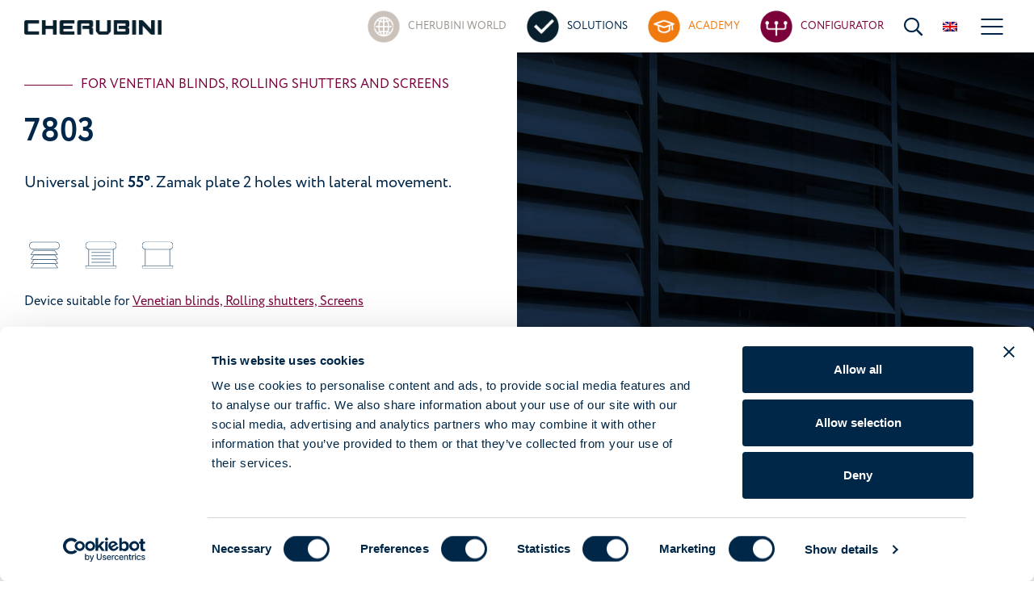

--- FILE ---
content_type: text/html; charset=utf-8
request_url: https://www.cherubini-group.com/en/products/universal-joints-with-plate-33/7803-286
body_size: 78059
content:


<!DOCTYPE html>
<html lang="en-GB">
<head><meta charset="utf-8" /><meta name="viewport" content="width=device-width, initial-scale=1.0" /><meta http-equiv="X-UA-Compatible" content="IE=edge" /><meta name="facebook-domain-verification" content="3orn4gch0y7wzaox4ire4hyqiiwpkl" />

    <script id="Cookiebot" src="https://consent.cookiebot.com/uc.js" data-cbid="afc497c8-f731-4563-bc22-912f843fa5b8" type="text/javascript" async data-culture="EN"></script>

    <link rel="canonical" href="https://www.cherubini-group.com/en/products/universal-joints-with-plate-33/7803-286" /><link rel="alternate" href="https://www.cherubini.it/prodotti/rinvii-33/7803-286" hreflang="it" />
<link rel="alternate" href="https://www.cherubini-group.com/en/products/universal-joints-with-plate-33/7803-286" hreflang="en" />
<link rel="alternate" href="https://www.cherubini-group.fr/fr/produits/sorties-33/7803-286" hreflang="fr" />
<link rel="alternate" href="https://www.cherubini-group.de/de/produkte/gelenklager-33/7803-286" hreflang="de" />
<link rel="alternate" href="https://www.cherubini.es/es/productos/snodos-con-placa-33/7803-286" hreflang="es" />
<title>
	7803 | Cherubini
</title>


    <!-- **** FAVICON **** -->
    <link rel="apple-touch-icon" sizes="57x57" href="/Content/images/favicon/apple-icon-57x57.png?v=09082024">
    <link rel="apple-touch-icon" sizes="60x60" href="/Content/images/favicon/apple-icon-60x60.png?v=09082024">
    <link rel="apple-touch-icon" sizes="72x72" href="/Content/images/favicon/apple-icon-72x72.png?v=09082024">
    <link rel="apple-touch-icon" sizes="76x76" href="/Content/images/favicon/apple-icon-76x76.png?v=09082024">
    <link rel="apple-touch-icon" sizes="114x114" href="/Content/images/favicon/apple-icon-114x114.png?v=09082024">
    <link rel="apple-touch-icon" sizes="120x120" href="/Content/images/favicon/apple-icon-120x120.png?v=09082024">
    <link rel="apple-touch-icon" sizes="144x144" href="/Content/images/favicon/apple-icon-144x144.png?v=09082024">
    <link rel="apple-touch-icon" sizes="152x152" href="/Content/images/favicon/apple-icon-152x152.png?v=09082024">
    <link rel="apple-touch-icon" sizes="180x180" href="/Content/images/favicon/apple-icon-180x180.png?v=09082024">
    <link rel="icon" type="image/png" sizes="192x192" href="/Content/images/favicon/android-icon-192x192.png?v=09082024">
    <link rel="icon" type="image/png" sizes="32x32" href="/Content/images/favicon/favicon-32x32.png?v=09082024">
    <link rel="icon" type="image/png" sizes="96x96" href="/Content/images/favicon/favicon-96x96.png?v=09082024">
    <link rel="icon" type="image/png" sizes="16x16" href="/Content/images/favicon/favicon-16x16.png?v=09082024">
    
    <meta name="msapplication-TileColor" content="#ffffff" /><meta name="msapplication-TileImage" content="/ms-icon-144x144.png?v=09082024" /><meta name="theme-color" content="#ffffff" />
    <link rel="shortcut icon" href="/Content/images/favicon/favicon.ico">

    
    <link rel="stylesheet" href="https://use.typekit.net/dpf1jyw.css" /><meta property="og:image" content="https://www.cherubini-group.com/Content/images/assets/logo_og_image_2.png" />
<meta property="og:url" content="https://www.cherubini-group.com/en/products/universal-joints-with-plate-33/7803-286" />
<meta property="og:title" content="7803 | Cherubini" />
<meta property="og:type" content="website" />
<meta property="og:description" content="Discover 7803 by Cherubini: now configure the solution that best suits your needs or request more information." />

    <!-- **** FAVICON **** -->

    <link href="/App_Structure/generated/css/cori.css?v=639009722998243766" rel="stylesheet"/>

<script async type="application/ld+json"> [{"@context":"https://schema.org","@type":"BreadcrumbList","itemListElement":[{"@type":"ListItem","name":"Solutions","url":"https://www.cherubini-group.com/en/solutions","item":{"@type":"Thing","@id":"https://www.cherubini-group.com/en/solutions","name":"Solutions"},"position":1},{"@type":"ListItem","name":"Manual","url":"https://www.cherubini-group.com/en/solutions/manual-operation","item":{"@type":"Thing","@id":"https://www.cherubini-group.com/en/solutions/manual-operation","name":"Manual"},"position":2},{"@type":"ListItem","name":"Universal joints with plate","url":"https://www.cherubini-group.com/en/products/universal-joints-with-plate-33","item":{"@type":"Thing","@id":"https://www.cherubini-group.com/en/products/universal-joints-with-plate-33","name":"Universal joints with plate"},"position":3},{"@type":"ListItem","name":"7803","url":"https://www.cherubini-group.com/en/products/universal-joints-with-plate-33/7803-286","item":{"@type":"Thing","@id":"https://www.cherubini-group.com/en/products/universal-joints-with-plate-33/7803-286","name":"7803"},"position":4}]},{"@context":"https://schema.org","@type":"Article","description":"\r\nPlate in\u00A0powder-coated or nickel-plated Zamak.\r\nUniversal joint in\u00A0powder-coated or nickel-plated Zamak.\r\nFloating on POM bearings.\r\nRivets in stainless steel.\r\n","image":{"@type":"ImageObject","url":"https://www.cherubini.it/files/products/200/286/0_top.637571788241775949.jpg"},"url":"https://www.cherubini-group.com/en/products/universal-joints-with-plate-33/7803-286","author":{"@type":"Organization","name":"Cherubini  S.p.A.","url":"https://www.cherubini.it"},"headline":"7803"},{"@context":"https://schema.org","@type":"Organization","name":"Cherubini  S.p.A.","image":"https://www.cherubini.it/Content/images/logo_2.png","sameAs":["https://www.facebook.com/CherubiniSpa","https://www.instagram.com/cherubinigroup/","https://www.youtube.com/c/CherubiniGroup","https://www.linkedin.com/company/cherubini-spa/"],"url":"https://www.cherubini.it","address":{"@type":"PostalAddress","addressCountry":"IT","addressLocality":"Bedizzole","addressRegion":"BS","postalCode":"25081","streetAddress":"Via Adige, 55"},"email":"info@cherubini.it","legalName":"Cherubini  S.p.A.","logo":"https://www.cherubini.it/Content/images/logo_2.png","slogan":"Cherubini | Production of motors and accessories for sunshades and blinds","telephone":"\u002B39 030 6872039"},{"@context":"https://schema.org","@type":"WebSite","name":"Cherubini | IlSito","alternateName":"Cherubini | IlSito","url":"https://www.cherubini.it"}] </script>

    <script type="text/javascript">
        var googlemapapikey = 'AIzaSyDTfyJvzFaLwGsnw_Bs3zuEBws9vr-PwY8';
    </script>

    
        <!-- Google Tag Manager -->
        <script data-cookieconsent="ignore">(function (w, d, s, l, i) {
                w[l] = w[l] || []; w[l].push({
                    'gtm.start':
                        new Date().getTime(), event: 'gtm.js'
                }); var f = d.getElementsByTagName(s)[0],
                    j = d.createElement(s), dl = l != 'dataLayer' ? '&l=' + l : ''; j.async = true; j.src =
                        'https://www.googletagmanager.com/gtm.js?id=' + i + dl; f.parentNode.insertBefore(j, f);
            })(window, document, 'script', 'dataLayer', 'GTM-N2QN95G');</script>
        <!-- End Google Tag Manager -->
    <meta name="facebook-domain-verification" content="3orn4gch0y7wzaox4ire4hyqiiwpkl" /><meta name="description" content="Discover 7803 by Cherubini: now configure the solution that best suits your needs or request more information." /></head>
<body id="schedaprodotto" class="lang-en as-categoria-prodotto" data-lang="en-GB">
    <form method="post" action="./7803-286" id="main" class="full-height">
<div class="aspNetHidden">
<input type="hidden" name="__EVENTTARGET" id="__EVENTTARGET" value="" />
<input type="hidden" name="__EVENTARGUMENT" id="__EVENTARGUMENT" value="" />
<input type="hidden" name="__VIEWSTATE" id="__VIEWSTATE" value="UeCsojFZxt0cRFjvGkdeIhi8ZQyNscE2DBaoSwmiyVYD7+Nbjto8Fb8tkctK8RtOYCzFTQISbtAeIBZGKguDi623Gmm23lvteAbv5rYH8YMaWUMXJdqpmzuCe/c0lxW4sbSQtoX+jnKvbxubao3qxaZTEqqXo7lrOTxEzzxKDMsxZxH9JjURHCgABUVOcZfQPMROc2FPM1XdArhP5b9vCqg1FjTaGwn/t/ZWyMpVZFR1aaWBd/jUd0ZZFNwNTyC46kr0tbnhiYcJNeSoanek5EHJzcN6ooIh55X2evxI9saBOz9GiCm1olgKrk70AJjycRjm84blcfXS6rdfOTHbchvtD/HTgjnUUhW2viV2Bqlj2w2HpmO9DEa3F5yjSpth8vi3Zi4CVT1Uv4qQqVupqBQrnltM3VyS0QeGiX6LFkOTcY7KOc1tI/uW/zhG5krr2/5g7hUHVklGcxa9cWOWBl2qgghdFnVSD34t+ZV3Yg8/VscyPl75MHRqZPK2Pw+bCN2c+suq7hQiE+LwHX/SJyC6/sBJqNOIwnXHjFg3Xow6TDYIqKWMiSyAJCxkJumNb6Cxb4BLghVg0x1qNzSsRpuuVYDgV5ybn35rO2vBTZNAJO1pidknj+Sy+lrewSEPMhAkNEVGe7uzmH4bkjKA4jnRcsALE5qrewWReAGBK8e9wejgV/NJToHhxRdnL9Xq9f7OynWT/hsrZLA3jN6lV5zDveV/ozXR/X+wrlJNINcPptl7bmsxqtcokpikRKy5O+s/WWX7E9X02QnL+Tg/[base64]/[base64]/R9+vtliziR6uLbt7vBROzuZt0D7opM4bbjEC/TktccEwIY8eC7n0vaZWpKURYkcL2KhPqIWBLm6G5cDR4aTAerKs9L8NLCvNn3Iq48k0FurN04ocj2Qsve2GvgT+dbtOqoQDFs1IBFdDtldWnGDgZck6cfrrc/jM2IHjKrjypJgoqSt64YQiplqzb1sPIFPQlImZq1xq7guY89et8brHSqnGZKmcPfiv3XA1p8bK70oP3OLshgRJ9g8nJGjYMPOU/4i4B+4c5yUN6OQrL/ZiK8AOWysO6g1rfc+JPn0EtvO1utZMVHar+t3LnHFa5mPzF3FfGzCGJQfeMHHMLlW1X62r50GlU1cetkae8cEfGkn9u1+xN5OFSh4fJAIc/493KeANOAsFVjaDfIBj4nSJv37aEfXCc945sgm5/VQCjkcybe79WC+oo7vWH1DCaoMzOZJv7fKEzpmM/+vGZeKvov1lYWhFCvPnFiO6YJfSXDnE/umyYW44ckAHSrbkHV019AkRHJf7WJdLfGYVnznFTmOGitQaElbJrEmO3WGoLeQ2tYa4Hyf1oLcH3MKD5hdCYFSK9srhxCNNyk2Mvj4FvHvoXnjGWqRRjWdBKdA/c7uOoKfLRfAHCXmKTLITfeGAmBASnM1hEtNivCspDJOdGys66MvyX0TXqZ/lpVqMWNYrU6pY5C59zMl5/N9WiZnUGxXtFgsmOzJwqFOxr9nrertCDQcc6V4MUeVxjEf82BChrtVkZVj3PzIdr+YMtYhIwLU+mX9J1m6k5CP3vvcVZ8bjC7klAK2ZBUJMMHZZNY8C7REkDiDomAdI/sf2AE582US0NVT/9ZvCbQBaHFj1uIJ42HMi7p2Wn6hNQWe1G+BYm3N/83naEans6aCmnwHIBn0t0rNQKJ8aEB6sIG2ZrxL3+jvr60L5XjFhlZwRic101GkLoilK26EL4uTQVFZEjlSIQdpF+QHj7djkaJ7jdOHiY8dCqSVtij0YPqkraynfjX2wuYdNxvX0UF/fyn/MfbV+tE+Cm6aEZX1Mz5d7kC6aCQrJhOyIVK5a25L0hKDpt1TixPwqfEn7Ep+UeZ6K1SMYCq35mQegva9oYmopMTUWLgbebZwuaZxmf/3d7wXudFigdjUn/wj2nYKfGLd1O0a4AdzNtE+JvPStNHsH3wDzMN5kX19ifMyiJGfy0HBlEFVyQa4C6/AP0wClr1ZAYhxdWjC+hTvYxnziE204Q9CgG1LAvR5NCVXGoTZYZjhak6JpokCGp87bHw6KGh8dx6Yn2xDjn4DboLa7fs3UH0TBiyQfa/e4JK2bJZXx97P0pFeaEjj8BkAhy9k5k/KbwQl15PNGsk2Ww990f1nvz63Q7//HfUkpMQl4eJ/a8jeO5pHk5adF6fd2ebD8oy5DpCY9yNNMMgk2j42rJPPdKUFY5KvBse00rIQ/IkzznRaa+PUlXNLxd6r9TOyM9ddcxZa09E4gfstv0zROLvbaLKPCI2ou5GjeXN3nkGgkIKW0SOSEmWNze1HL97OCk3aNNYo78nvkctQ3lJvFfyuiCerM6SubPkN26gokeeEFW2M29IbzkoVikaiarXEJCn3e4N6py/M/AdxbRaDtSUHQUbAEfQCz9/y3uDofTEvtV1Cw2wjYd/KPm3lT4m5/YdYlYSormGSDgGPaTyU9S+x/1MTISKP2EvbWpT29sxvCxCyXVUewn4rY7p5HvjYvE5amQD1crZYnYwrzaLDSJguju3EnUfsh+dNNnCA/4VDrbN1G/NJspTMvBCsldPhy+kpbZZ9CUP0rmzqJmrkguYhcqqkBfsm3yaB+JhyrXhKYlaMlDKBppBI4qXJNjNfBjss9CAMcXI4YoatimrYlngrVuohDCBIOJ7r/[base64]/u2fd+WGGEJWJZfgPt6bX/aDQ9RnNFkZJIYAQW3RigUUOHlVC2xA8XgCBD9NK2MlrwtWp7eB9T05cSF2pxrUsForL724SHCTsihQbzjbbZMPzXut+NSR/CRFqA2g2lHFjVkuw5tuHjJZxp4JkRxaZyzZI7VjjhBmnVosBpUx6Ho03e/TDliB9eX9EacdJG9A0mKkX9CQn7be4W+z3AfrI/uSB9nNlFpa0ssRAtqRxbY5QGT0sHkITN6BZKBTZfizgKMSlxfcC/TdU0jg2J3mHTZoTI+gbFcatSylPWs43VyGcjoR7v1sd+X8HIDDx8+3p4/lLEhXPBFsHkccs7uT+ulnNqHqTuS0VgT/hkgU4txkqZVl9jZFhr3AfgWCisP3CuI/[base64]/[base64]/vEkWEuHThW9tU6zHX/rxy1Rsw04cRV8iiKux6X65R3bODx/LQF8f69iejdHmC1CjpfmG8PJo7l4oOVOZHh14h2TTmcB4A8AoPtB51yEC55KC91qdN1kcDcGr98CTEefDTM/NZlDoFjQ1VkJ/5NCb+blbKlk6YXJxE1imk4JpJArOxe4a1fX+sDMFIORn4MqTiXBJlszTFHQmxyrUNlA4uArFxzGrqbHVDytHjDpiEbWqpKQgUrP22x0ziygNuMBax7QXX1yJX9rswh0RGuFVXlUCOW8M9lA2VqNfuqMI5ApYN5gYjJEurj48ZKVZM/Q17mTAwraacasMzmcA9DucA+icnDZeuoiIihRlmvPbQDNYJjum6yC7hZ5MVKaSDDnJ2veZJ4wf2EVbvDwdLiAe7meeDFrJL4Hc0eadPSeW0E6e3AHSn3hpncu72iOfh6RsMdjjRt1f1zzyC3/1V0qKUtj6oZh2ZLoSxZiyAfeny+cLtysIzLGdBK6cZVvi5WZIPgK8LPph9+dnmD0hdN8418T+Uyq/8DsJdDD6LDN4zfcgHS2Z7tBFz16z0HZkLWir407xYJ1tYh9Uf/[base64]/nUc8wCBva3+ghhfIvu2hTKJ+E90/nH9UzOCoK6IH2kTYWcQjzaOXqZPYrfLyCf1UniR7heBeEhIyo6Zyb3jH67mu1tWKVbC82egsL5R1CZuoP9sYl38Twdj6sbB/5visZW1VTXmNwyKLED6n21ZElOWXOM2FTa/fb7MM6JAmAMj7/2D0aWQ7Vbi3V2moIkueBHD5pMwz5knbuxrfitUeeCijX0OgdWplRYM5E2ml3rdC1OmJdySJ2zh24xN8rIiq5kEYZc9YbOZ4kaQQshMt9y57N3rvGIbaaDaQ3G09qB9+6kfx9XWqfO50IIn9mLssiY8+PQvwx19xsg5ZgwNBvcfpSXaJZJf7J96+oVbC/r4CBaYBW08kKEt1+ngPp9RkfbtUVtpNMDq78rHdtT8sgGWyxL57Cf+5RagFpovEqU1Uv6BDu4kUEgTnMT2m7TmhqYVNZmEZD+9O3qyuLcvBZclWxZgvfoChhw7CItdFZ8LmhNz8pHTpEIugzcB1aEAgKgpzdX/dBy02ERw7xwKqNie8Yj2BYXJ0t4dz+go8ByV7FF94c9L6BeaTXJL0VIaUKVUPNKaLQ2jOrf0BG9DhcDsQaj6dNuhMQ2LRGwZZoFCLmT0PAicP1XFKoasKsYMvQ+ZxqKroJtlOYzweHqtBk+irMt2Qec2d/J7yRr+A77pnuXBp4StyKuhourlc22Eyx2N3mR/ApMABDi0xvjVTz0Tm99HwtrsBiIQmqMVTXgPTomb7xrvY2PnLv4Xrzk+G3JEBUO6Fg5nGGqZaX0p8jKktcKsiuw/dHlB/[base64]/jeHmwdtA7W16tfQkbP4AMpQLqQNVnm8s92WF4iol+VCFxvq8acmiIyOFXRQrHhweBxPUqyhkOcCEo+RMU1Tn/F4Klf8rJWk1HW31ERNPUL08vdOuaUWJbB2G0R+BrVs0+a6AUvZ1zX10gj+W/djkriEe+bQ3+n9moeN1BM53J1VPTXxc21Zlt0aJRHhuyPzRc5hbysFRP8cEkTPl1DGtb4wpzygV5dQbKJwp4RMhoAoCZ61KeeaCThHcJc7OE9ZaNn0uugWH+PDH6eLb7XVNl2zka9HtEVROcn0d/9WOrBGltXTymZopraOg69hok5Cww0W0oP+BuFB4ckzHd9wpLdJ1htv2Yet1JEr+ZvGpnnQcn5VMhSkdQYtOeEMOKetd8X2tDkzOE4Bq6PK8P1SJwfLbjUBFhlLo+Sbj20sZCcV59VL2rYP3kms2pU79VTHRYv5ToKHpJZUOYzqEI/LjxJA6zbzSLnzZVZDz85L5pNA6n/fmRdf6aaWD9yd5lBelU5rBPpQ1A15JDh718bJHwYuaTLLcCqQPjHwG3sfNQ0cmzRm1KWMozAhAumyMj4HaX/dzYSJQQeNNPR6pK9un67e+TpniStbzzQXQunNI9A==" />
</div>

<script type="text/javascript">
//<![CDATA[
var theForm = document.forms['main'];
if (!theForm) {
    theForm = document.main;
}
function __doPostBack(eventTarget, eventArgument) {
    if (!theForm.onsubmit || (theForm.onsubmit() != false)) {
        theForm.__EVENTTARGET.value = eventTarget;
        theForm.__EVENTARGUMENT.value = eventArgument;
        theForm.submit();
    }
}
//]]>
</script>


<div class="aspNetHidden">

	<input type="hidden" name="__VIEWSTATEGENERATOR" id="__VIEWSTATEGENERATOR" value="3FEFDAE2" />
	<input type="hidden" name="__EVENTVALIDATION" id="__EVENTVALIDATION" value="6tY2wBa41wF+BoCJPab1Dv7mn754paraBNswy9QAEbF5rbUUtMCzQz7JUcPZDzfM+NtbiY3iXIh3LV1PjQDEEpNqn23QKHRbk4KKKdpyfsZINd7AaUZ6W8LY8VRRfCz1vBXzjksTCtH96CeDsYMji/CF3RKqbc5myliS7Ao3ZKbI/W9oE1D4B+QOunlzccCbJplAPwHk9x78u5yTKZHrTl0pBtQ8VUus8Q+fPDBnuAJ5ob/YTNBjjK+W9CJcKIJ3rLxKNVz+I0g/nA7sRRqDxmqdb4jTvV+RQ8EDPjCKCYEl0YACdPnSTaZVgN1QIUXUbxoj3Iy3hWA67JtvSODuhyGdUOAbT7ZR4N0Veqnw9Qga+0BF05435303O7t5Mb0t/e/RqapP6dViQSFlIBmv2+j6GVg8+P8VtMcZqU4U07eV4HxE75rlUeb6aZjHfZmACRv5vH7TFl+zGjWWBn84dYvQWTr4W1+ISlCpzu2uyKNXujcQIIg/MGpy/b0HLpuQN49vDH38H584e0GDO47fubdWWlNBuYQ3RxKWs2rIykOBl7IuAUT3DV+qKvtNXtFP4/[base64]/3qhMw3cT4On8pYc2pB2rWla/[base64]" />
</div>
        <input type="hidden" name="ctl00$hfIsDemoMode" id="hfIsDemoMode" value="false" />

        <!-- SPAZIO HEADER -->
        <header class="menu_3 container-fluid px-md-4 px-xxl-4x">
            <div class="row align-items-center">
                <div class="header-logo col-6 col-md-3 col-lg-2 col-xxl-3 pr-lg-0 pr-xl-3">
                    <a href="https://www.cherubini-group.com/en">
                        <img alt="logo Cherubini" class="logo" src="/Content/images/assets/logo_2.png?v=09082024" />
                    </a>
                </div>
                <div class="header-menu col-6 col-md-9 col-lg-10 col-xxl-9 d-flex align-items-center justify-content-end">
                    <a href="/en/cherubini-world" title="Cherubini World"
                        class="link-to-section color-warm-gray-6">
                        <img alt="icona mondo cherubini" src="/Content/images/assets/mondo-cherubini_2.png?v=09082024" />
                        <div class="content">
                            <p class="small-title">Cherubini World</p>
                            <p class="suptitle">Find out about us</p>
                        </div>
                    </a>

                    <a href="/en/solutions" title="Solutions"
                        class="link-to-section text-primary">
                        <img alt="icona soluzioni" src="/Content/images/assets/soluzioni_2.png?v=09082024" />
                        <div class="content">
                            <p class="small-title">Solutions</p>
                            <p class="suptitle">Browse our catalogue</p>
                        </div>
                    </a>

                    <a href="/en/academy" class="link-to-section text-tertiary">
                        <img alt="icona academy" src="/Content/images/assets/academy_2.png?v=09082024" />
                        <div class="content">
                            <p class="small-title">Academy</p>
                            <p class="suptitle">Videos, courses and tutorials</p>
                        </div>
                    </a>

                    
                    <a href="/en/configurator-intro" title="Configurator"
                        class="link-to-section text-secondary">
                        <img alt="icona configuratore" src="/Content/images/assets/configuratore_2.png?v=09082024" />
                        <div class="content">
                            <p class="small-title">Configurator </p>
                            <p class="suptitle">Choose your application</p>
                        </div>
                    </a>
                    
                    <div class="header-search">
                        <i class="far fa-search pointer search-opener header-icon"></i>
                    </div>
                    
                    <div class="header-flags">
                        <img class="flag flag-activator" src="/Content/images/assets/flags/en.png?v=09082024" />
                        <ul class="sub-flags font-weight-semibold">
                            
                                    <li class="flag">
                                        <input type="hidden" name="ctl00$rpLanguagesHeader$ctl00$idLanguage" id="rpLanguagesHeader_idLanguage_0" value="1" />
                                        <a id="rpLanguagesHeader_hrefLanguage_0" class="d-flex bg-light align-content-center text-primary" href="http://www.cherubini.it/it">
                                            <span class="pr-2">Italiano</span>
                                            <img class="deferImg" data-src="/Content/images/assets/flags/it.png?v=09082024" src="[data-uri]" />
                                        </a>
                                    </li>
                                
                                    <li class="flag">
                                        <input type="hidden" name="ctl00$rpLanguagesHeader$ctl01$idLanguage" id="rpLanguagesHeader_idLanguage_1" value="3" />
                                        <a id="rpLanguagesHeader_hrefLanguage_1" class="d-flex bg-light align-content-center text-primary" href="http://www.cherubini-group.fr/fr">
                                            <span class="pr-2">Français</span>
                                            <img class="deferImg" data-src="/Content/images/assets/flags/fr.png?v=09082024" src="[data-uri]" />
                                        </a>
                                    </li>
                                
                                    <li class="flag">
                                        <input type="hidden" name="ctl00$rpLanguagesHeader$ctl02$idLanguage" id="rpLanguagesHeader_idLanguage_2" value="4" />
                                        <a id="rpLanguagesHeader_hrefLanguage_2" class="d-flex bg-light align-content-center text-primary" href="http://www.cherubini-group.de/de">
                                            <span class="pr-2">Deutsch</span>
                                            <img class="deferImg" data-src="/Content/images/assets/flags/de.png?v=09082024" src="[data-uri]" />
                                        </a>
                                    </li>
                                
                                    <li class="flag">
                                        <input type="hidden" name="ctl00$rpLanguagesHeader$ctl03$idLanguage" id="rpLanguagesHeader_idLanguage_3" value="5" />
                                        <a id="rpLanguagesHeader_hrefLanguage_3" class="d-flex bg-light align-content-center text-primary" href="http://www.cherubini.es/es">
                                            <span class="pr-2">Español</span>
                                            <img class="deferImg" data-src="/Content/images/assets/flags/es.png?v=09082024" src="[data-uri]" />
                                        </a>
                                    </li>
                                
                                    <li class="flag">
                                        <input type="hidden" name="ctl00$rpLanguagesHeader$ctl04$idLanguage" id="rpLanguagesHeader_idLanguage_4" value="6" />
                                        <a id="rpLanguagesHeader_hrefLanguage_4" class="d-flex bg-light align-content-center text-primary" href="http://www.cherubini.com.tr/tr">
                                            <span class="pr-2">Türkçe</span>
                                            <img class="deferImg" data-src="/Content/images/assets/flags/tr.png?v=09082024" src="[data-uri]" />
                                        </a>
                                    </li>
                                
                                    <li class="flag">
                                        <input type="hidden" name="ctl00$rpLanguagesHeader$ctl05$idLanguage" id="rpLanguagesHeader_idLanguage_5" value="7" />
                                        <a id="rpLanguagesHeader_hrefLanguage_5" class="d-flex bg-light align-content-center text-primary" href="http://ru.cherubini-group.com/ru">
                                            <span class="pr-2">Pусский</span>
                                            <img class="deferImg" data-src="/Content/images/assets/flags/ru.png?v=09082024" src="[data-uri]" />
                                        </a>
                                    </li>
                                
                                    <li class="flag">
                                        <input type="hidden" name="ctl00$rpLanguagesHeader$ctl06$idLanguage" id="rpLanguagesHeader_idLanguage_6" value="8" />
                                        <a id="rpLanguagesHeader_hrefLanguage_6" class="d-flex bg-light align-content-center text-primary" href="http://www.cherubini.pt/pt">
                                            <span class="pr-2">Português</span>
                                            <img class="deferImg" data-src="/Content/images/assets/flags/pt.png?v=09082024" src="[data-uri]" />
                                        </a>
                                    </li>
                                
                                    <li class="flag">
                                        <input type="hidden" name="ctl00$rpLanguagesHeader$ctl07$idLanguage" id="rpLanguagesHeader_idLanguage_7" value="9" />
                                        <a id="rpLanguagesHeader_hrefLanguage_7" class="d-flex bg-light align-content-center text-primary" href="http://arab.cherubini-group.com/ar">
                                            <span class="pr-2">عربي</span>
                                            <img class="deferImg" data-src="/Content/images/assets/flags/ar.png?v=09082024" src="[data-uri]" />
                                        </a>
                                    </li>
                                
                                    <li class="flag">
                                        <input type="hidden" name="ctl00$rpLanguagesHeader$ctl08$idLanguage" id="rpLanguagesHeader_idLanguage_8" value="10" />
                                        <a id="rpLanguagesHeader_hrefLanguage_8" class="d-flex bg-light align-content-center text-primary" href="http://www.cherubini.ro/ro">
                                            <span class="pr-2">Română</span>
                                            <img class="deferImg" data-src="/Content/images/assets/flags/ro.png?v=09082024" src="[data-uri]" />
                                        </a>
                                    </li>
                                
                                    <li class="flag">
                                        <input type="hidden" name="ctl00$rpLanguagesHeader$ctl09$idLanguage" id="rpLanguagesHeader_idLanguage_9" value="11" />
                                        <a id="rpLanguagesHeader_hrefLanguage_9" class="d-flex bg-light align-content-center text-primary" href="http://www.cherubini.hr/hr">
                                            <span class="pr-2">Hrvatski</span>
                                            <img class="deferImg" data-src="/Content/images/assets/flags/hr.png?v=09082024" src="[data-uri]" />
                                        </a>
                                    </li>
                                
                                    <li class="flag">
                                        <input type="hidden" name="ctl00$rpLanguagesHeader$ctl10$idLanguage" id="rpLanguagesHeader_idLanguage_10" value="12" />
                                        <a id="rpLanguagesHeader_hrefLanguage_10" class="d-flex bg-light align-content-center text-primary" href="http://www.cherubini.pl/pl">
                                            <span class="pr-2">Polski</span>
                                            <img class="deferImg" data-src="/Content/images/assets/flags/pl.png?v=09082024" src="[data-uri]" />
                                        </a>
                                    </li>
                                
                                    <li class="flag">
                                        <input type="hidden" name="ctl00$rpLanguagesHeader$ctl11$idLanguage" id="rpLanguagesHeader_idLanguage_11" value="15" />
                                        <a id="rpLanguagesHeader_hrefLanguage_11" class="d-flex bg-light align-content-center text-primary" href="http://www.cherubini.com.au/au">
                                            <span class="pr-2">Australian</span>
                                            <img class="deferImg" data-src="/Content/images/assets/flags/au.png?v=09082024" src="[data-uri]" />
                                        </a>
                                    </li>
                                
                                    <li class="flag">
                                        <input type="hidden" name="ctl00$rpLanguagesHeader$ctl12$idLanguage" id="rpLanguagesHeader_idLanguage_12" value="16" />
                                        <a id="rpLanguagesHeader_hrefLanguage_12" class="d-flex bg-light align-content-center text-primary" href="http://www.cherubini.nl/nl">
                                            <span class="pr-2">Nederlands</span>
                                            <img class="deferImg" data-src="/Content/images/assets/flags/nl.png?v=09082024" src="[data-uri]" />
                                        </a>
                                    </li>
                                
                            <li class="flag">
                                <a id="" class="d-flex bg-light align-content-center text-primary" href="https://www.cherubini-group.ch/" style="line-height: 1.25">
                                    <span class="pr-2">Deutsch<br />
                                        Italiano<br />
                                        Français</span>
                                    <img class="deferImg" data-src="/Content/images/assets/flags/ch.png?v=09082024" src="[data-uri]">
                                </a>
                            </li>
                            
                        </ul>
                    </div>
                    <div class="header-toggle">
                        <div class="toggler-bg1"></div>
                        <div class="toggler-bg2"></div>
                        <div>
                            <span class="line1"></span>
                            <span class="line2"></span>
                            <span class="line3"></span>
                        </div>
                    </div>
                </div>
            </div>
        </header>

        <!-- FINE SPAZIO HEADER -->

        <!-- SPAZIO WRAP -->
        <div id="wrap">
            
	<section id="product-slide" class="container-fluid">
		<div class="row align-items-center">
			<div class="col-12 col-md-6 col-xxl-5 pt-4 py-md-4 py-xxl-5 px-md-4 px-xxl-4x px-xxl-5 position-relative">
				
				<p class="suptitle with-border text-secondary ">
					FOR VENETIAN BLINDS, ROLLING SHUTTERS AND SCREENS
				</p>
				
				<h1 class="title pr-5 ">7803</h1>
				
				<h2 class="text-big font-weight-semibold mb-3 mb-xxl-4">
					Universal joint <b>55°</b>. Zamak plate 2 holes with lateral movement.
				</h2>
				
				<div class="row mb-4">
                    <div class="col-12">
						<div>
							
						</div>											
                    </div>
                </div>
				
				<div id="icons" class="mb-3">
					
							<img class="icon" src="/Content/images/configuratore/applications/veneziane.svg" />
						
							<img class="icon" src="/Content/images/configuratore/applications/tapparelle.svg" />
						
							<img class="icon" src="/Content/images/configuratore/applications/screen.svg" />
						
					
				</div>
				
				<div id="features">
					
					<p class="feature">
						Device suitable for
						<span>Venetian blinds, Rolling shutters, Screens</span>
					</p>
					
				</div>
				
			</div>
			<div id="product-app-images" class="col-12 col-md-6 col-xxl-7 pl-0 pl-xxl-5 pr-0 d-none d-md-flex align-self-stretch">
				<div id="rptApplicazionsImageContainer" class="w-100 py-4 py-xxl-5 px-custom d-flex align-items-end justify-content-center position-relative">
	
					<div class="swiper-container swiper-container-scheda-prodotto position-absolute w-100 h-100">
						<div class="swiper-wrapper align-items-center">
							
									<div class="swiper-slide bg-cover " style="background-image: url('/Content/images/assets/app_veneziane.jpg');"></div>
								
									<div class="swiper-slide bg-cover deferBackground" data-src="/Content/images/assets/app_avvolgibili.jpg"></div>
								
									<div class="swiper-slide bg-cover deferBackground" data-src="/Content/images/assets/app_screen.jpg"></div>
								
						</div>
					</div>
					
</div>
				
			</div>
		</div>
	</section>


            
            

            
	<div id="sub-menu" class="container-fluid px-md-4 px-xxl-4x py-2x py-md-3 bg-primary text-white">
		<div class="row align-items-center">
			<div class="col-12 col-xl-4 col-xxl-5">
				<div class="row align-items-center">
					<div class="col-12 d-flex align-items-center">
						<img class="img-motore" src="/Content/images/assets/ingranaggio_1.png?v=09082024" />
						<div class="breadcrumbs">
							<p class="small-title headings-line-height font-weight-semibold mb-1">7803</p>
							<p class="suptitle mb-0">
								You are in:
								<a class="text-white" href="/en/solutions">
									Solutions
								</a>
								<span class="mx-0">/</span>
								<a id="MainContent_primaryCategory" class="text-white" href="/en/solutions/manual-operation">Manual</a>
								<span class="mx-0">/</span>
								<a class="text-white" href="/en/products/universal-joints-with-plate-33">
									Universal joints with plate
								</a>
								<span class="mx-0">/</span>
								<span class="">7803</span>
							</p>
						</div>
					</div>
				</div>
			</div>
			<div class="col-5 col-xl-8 col-xxl-7 d-none d-xl-block">
				<div id="product-sections" class="row h-100 justify-content-end mx-0">
					<div class="d-flex align-items-center product-anchor-section">
						<a href="#caratteristiche-generali">
							<div class="w-100">
								<p class="my-1 box-description headings-line-height  font-weight-semibold anchor-text">
									General features
								</p>
							</div>
						</a>
					</div>
					
					<div id="MainContent_anchorToTables" class="d-flex align-items-center product-anchor-section">
	
						<a href="#vue-app">
							<div class="w-100">
								<p class="my-1 box-description headings-line-height  font-weight-semibold anchor-text">
									Main characteristics
								</p>
							</div>
						</a>
					
</div>
					
					
					
				</div>
			</div>
		</div>
	</div>
	<section id="product-details">
		<div id="caratteristiche-generali" class="product-detail container-fluid container-xxl px-custom py-custom pr-xxl-3 pl-xxl-5 overflow-y-hidden">
			<div class="row justify-content-center">
				<div class="col-10 col-sm-8 col-md-5 pr-md-4 pr-xxl-5">
					
					<div class="w-100 swiper-container swiper-container-immagini-prodotto mb-4 mb-md-0">
						<div class="swiper-wrapper align-items-center">
							
							<div class="swiper-slide">
								<img class="deferImg" data-src="https://www.cherubini.it/files/products/200/286/0_top.637571788241775949.jpg" src="[data-uri]" />
							</div>
							
									<div class="swiper-slide">
										<img class="deferImg" data-src="https://www.cherubini.it/files/productdetailphoto/100/110/0_dettaglio_prodotto.637571787678135903.jpg" src="[data-uri]" />
									</div>
								
									<div class="swiper-slide">
										<img class="deferImg" data-src="https://www.cherubini.it/files/productdetailphoto/100/111/0_dettaglio_prodotto.637571787806665420.jpg" src="[data-uri]" />
									</div>
								
						</div>
						<div class="swiper-pagination swiper-pagination-immagini-prodotto position-static"></div>
					</div>
					
				</div>
				<div class="col-12 col-md-7 position-relative">
					<div>
						
						<p class="suptitle ">
							FOR VENETIAN BLINDS, ROLLING SHUTTERS AND SCREENS
						</p>
						
						<h2 class="text-big  font-weight-semibold">
							Universal joint <b>55°</b><br>Zamak plate<br>2 holes with lateral movement
						</h2>
						
						<div id="description-container">
							<ul>
<li>Plate in&nbsp;powder-coated or nickel-plated Zamak.</li>
<li>Universal joint in&nbsp;powder-coated or nickel-plated Zamak.</li>
<li>Floating on POM bearings.</li>
<li>Rivets in stainless steel.</li>
</ul>
						</div>
						
						<div class="mt-4">
							<a id="lblDownloadPdf" class="btn button-default button-smallest button-warm-gray-1-to-6" href="javascript:__doPostBack(&#39;ctl00$MainContent$lblDownloadPdf&#39;,&#39;&#39;)">CREATE A PDF</a>
							<i class="loader-form fas fa-spinner fa-pulse" aria-hidden="true" style="display: none;"></i>
						</div>
					</div>
					<p class="text-em m-0 text-light nowrap">

					</p>
				</div>
			</div>
		</div>

		

		<div id="MainContent_productTables">
	
			<div id="vue-app" class="product-detail pb-custom">
				<div class="container">
					<div class="row">
						<div class="col-12">
							<h4 class="text-big text-tertiary text-sm-center  font-weight-semibold mb-4 mb-xxl-4x">
								Main characteristics
							</h4>
						</div>
					</div>
				</div>
				<div class="container-fluid container-md mb-4x">
					<div class="row">
						<div class="col-12 overflow-x-auto">
							<div class="row table-nowrap flex-nowrap">
								<div class="col-12">
									<table class="table-choose caratteristiche-principali scroltable">
										<tbody>
											<tr class="small tr-th">
												<th>
													<div class="content-cell">
														Code
													</div>
												</th>
												<th v-for="(item, key, index ) in this.featureslistOriginal">
													<div class="content-cell">
														<span :inner-html.prop="key | translate"></span>
													</div>
												</th>

												<th v-if="famProductSel != null" v-for="itemkey in featureslistPersonalizedForCateg">
													<div class="content-cell">
														<span :inner-html.prop="itemkey | translate"></span>
													</div>
												</th>
											</tr>

											<tr v-for="item in this.productconfigs" v-bind:key="item">
												<td>
													<div class="content-cell">
														{{ item["Codice"]}}
													</div>
												</td>
												<td v-for="(feature, key, index ) in featureslistOriginal">
													<div class="content-cell">
														<span v-if="!_.isArray(item[key])">
															<span :inner-html.prop="item[key] | translate"></span>
														</span>
														<span v-else v-for="(itemKeyItem,index) in item[key]" class="separator">
															<span :inner-html.prop="itemKeyItem | translate"></span>
														</span>
													</div>
												</td>

												<td v-for="itemkey in featureslistPersonalizedForCateg">
													<div class="content-cell">
														<span v-if="!_.isArray(_.get(item['FeaturesProd'], itemkey, null) )">
															
															<span :inner-html.prop="_.get(item['FeaturesProd'], itemkey, null) | translate"></span>
														</span>
														<span v-else v-for="(itemKeyItem,index) in _.get(item['FeaturesProd'], itemkey, null)" class="separator">
															
															<img class="cert-img" v-bind:src="'/Content/images/cert/' + itemKeyItem + '.png'" alt="certification: {{itemKeyItem | translate }}" />
														</span>
													</div>
												</td>

											</tr>
										</tbody>
									</table>
								</div>
							</div>
						</div>
					</div>
				</div>

				
				<div v-if="getKeyFeaturesTable(this.productconfigs).length > 0" class="product-detail">
					<div class="container-fluid container-md">
						<div class="row">
							<div class="col-12">
								<h4 class="small-title ">Technical features</h4>
							</div>
						</div>
					</div>
					
					<div class="container-fluid container-md">
						<div class="row">
							<div class="col-12 overflow-x-auto">
								<div class="row table-nowrap flex-nowrap">
									<div class="col-12">
										<table class="caratteristiche-tecniche scroltable">
											<tbody>
												<tr class="tr-th">
													<th>
														<div class="content-cell">
															Characteristics
														</div>
													</th>
													<th v-for="prod in getProductsForCaratteristiche()">
														<div class="content-cell">
															<span v-if="famProductSel != null && famProductSel.Name == 'Motori'">
																{{prod.FeaturesProd.table_coppianm}}/{{prod.FeaturesProd.table_velocitarpm}}
																- 
															</span>
															<span v-else v-if="familyproductconfigSel.FamilyProduct.Name != 'Telecomandi'">
																{{prod.Codice}}
															</span>
														</div>
													</th>
												</tr>
												<tr v-for="itemKey in getKeyFeaturesTable(getProductsForCaratteristiche())">
													<td>
														<div class="content-cell">
															<span :inner-html.prop="itemKey | translate"></span>
														</div>
													</td>
													<td v-if="familyproductconfigSel.FamilyProduct.Name != 'Telecomandi'" v-for="prod in getProductsForCaratteristiche()">
														<div class="content-cell">
															<span v-if="!_.isArray(prod.FeaturesProd[itemKey])">																						
																<span :inner-html.prop="prod.FeaturesProd[itemKey] | translate"></span>
															</span>
															<span v-else v-for="(itemKeyItem, index) in prod.FeaturesProd[itemKey]" class="separator">																						
																<span :inner-html.prop="itemKeyItem | translate"></span>
															</span>
														</div>
													</td>

													<td v-else v-for="productconfigs">
														<div class="content-cell">
															<span v-if="!_.isArray(prod.FeaturesProd[itemKey])">
																<span :inner-html.prop="prod.FeaturesProd[itemKey] | translate"></span>
															</span>
															<span v-else v-for="(itemKeyItem, index) in prod.FeaturesProd[itemKey]" class="separator">
																<span :inner-html.prop="itemKeyItem | translate"></span>
															</span>
														</div>
													</td>

												</tr>
											</tbody>
										</table>

									</div>
								</div>
							</div>
						</div>
					</div>
				</div>
			</div>
		
</div>

		

		

		
	</section>

        </div>
        <!-- FINE SPAZIO WRAP -->

        <div id="offscreen-menu" class="container-fluid py-3 px-custom d-flex">
            <div class="menu-bg1"></div>
            <div class="menu-bg2"></div>
            <div id="main-offscreen-menu" class="w-100 px-xxl-5 align-self-end">
                <div class="row justify-content-lg-center mb-n4 mb-md-n4x mb-lg-0">

                    <div class="col-6 col-lg-3 mb-4 mb-md-4x mb-lg-0">
                        <ul class="menu-list">
                            <li>
                                <a href="/en/cherubini-world">
                                    Cherubini World
                                </a>
                            </li>
                            <span class="sub-menu">
                                <li>
                                    <a href="/en/history-cherubini">
                                        History and structure
                                    </a>
                                </li>
                                <li>
                                    <a href="/en/esg">
                                        ESG
                                    </a>
                                </li>
                                <li>
                                    <a href="/en/philosophy">
                                        Philosophy
                                    </a>
                                </li>
                                <li>
                                    <a href="/en/news">
                                        News
                                    </a>
                                </li>
                                
                                <li>
                                    <a href="/en/magazine">
                                        Magazine
                                    </a>
                                </li>
                                
                                <li>
                                    <a href="/en/lavora-con-noi">
                                        Work with us
                                    </a>
                                </li>
                                <li>
                                    <a href="/en/contact">
                                        Contact details and sales network
                                    </a>
                                </li>
                                
                            </span>
                        </ul>
                    </div>
                    <div class="col-6 col-lg-3 mb-4 mb-md-4x mb-lg-0">
                        <ul class="menu-list">
                            <li>
                                <a href="/en/solutions">
                                    Solutions
                                </a>
                            </li>
                            
                            <span class="sub-menu">
                                <li>
                                    <a href="/en/solutions/electric-motors">
                                        Electronics
                                    </a>
                                </li>
                                <li>
                                    <a href="/en/solutions/solutions-home-automation">
                                        Domotic
                                    </a>
                                </li>
                                <li>
                                    <a href="/en/solutions/manual-operation">
                                        Manual
                                    </a>
                                </li>
                            </span>
                            
                        </ul>
                    </div>
                    <div class="col-6 col-lg-3 mb-4 mb-md-4x mb-lg-0">
                        <ul class="menu-list">
                            <li>
                                <a href="/en/academy">
                                    Academy
                                </a>
                            </li>
                            <span class="sub-menu">
                                
                                <li>
                                    <a href="/en/academy/product-list">
                                        Academy Documentation
                                    </a>
                                </li>
                                

                                <li>
                                    <a href="/en/download-catalogues">
                                        Download catalogues
                                    </a>
                                </li>

                                
                                <li>
                                    <a href="/en/academy#faq">
                                        Faq
                                    </a>
                                </li>
                                
                            </span>
                        </ul>
                    </div>
                    
                    <div class="col-6 col-lg-3 mb-4 mb-md-4x mb-lg-0">
                        <ul class="menu-list">
                            <li>
                                <a href="/en/configurator-intro">
                                    Configurator
                                </a>
                            </li>
                            <span class="sub-menu">
                                <li>
                                    <a href="/en/configurator-intro">
                                        Discover the Cherubini configurator
                                    </a>
                                </li>
                                <li>
                                    <a href="/en/configurator">
                                        Configure now
                                    </a>
                                </li>
                            </span>
                        </ul>
                    </div>
                    
                </div>
            </div>
            <div class="menu-contact px-lg-4x w-100 align-self-end">
                <div class="contact-wrap text-center">
                    
                    <div class="contact-languages pt-3 pt-md-0 pb-md-3">
                        
                                <span>
                                    <input type="hidden" name="ctl00$rpLanguages$ctl00$idLanguage" id="rpLanguages_idLanguage_0" value="1" />
                                    <a id="rpLanguages_hrefLanguage_0" class="text-white" href="http://www.cherubini.it/it">Italiano</a>
                                </span>
                            
                                <span>
                                    <input type="hidden" name="ctl00$rpLanguages$ctl01$idLanguage" id="rpLanguages_idLanguage_1" value="2" />
                                    <a id="rpLanguages_hrefLanguage_1" class="text-white" href="http://www.cherubini-group.com/en">English</a>
                                </span>
                            
                                <span>
                                    <input type="hidden" name="ctl00$rpLanguages$ctl02$idLanguage" id="rpLanguages_idLanguage_2" value="3" />
                                    <a id="rpLanguages_hrefLanguage_2" class="text-white" href="http://www.cherubini-group.fr/fr">Français</a>
                                </span>
                            
                                <span>
                                    <input type="hidden" name="ctl00$rpLanguages$ctl03$idLanguage" id="rpLanguages_idLanguage_3" value="4" />
                                    <a id="rpLanguages_hrefLanguage_3" class="text-white" href="http://www.cherubini-group.de/de">Deutsch</a>
                                </span>
                            
                                <span>
                                    <input type="hidden" name="ctl00$rpLanguages$ctl04$idLanguage" id="rpLanguages_idLanguage_4" value="5" />
                                    <a id="rpLanguages_hrefLanguage_4" class="text-white" href="http://www.cherubini.es/es">Español</a>
                                </span>
                            
                                <span>
                                    <input type="hidden" name="ctl00$rpLanguages$ctl05$idLanguage" id="rpLanguages_idLanguage_5" value="6" />
                                    <a id="rpLanguages_hrefLanguage_5" class="text-white" href="http://www.cherubini.com.tr/tr">Türkçe</a>
                                </span>
                            
                                <span>
                                    <input type="hidden" name="ctl00$rpLanguages$ctl06$idLanguage" id="rpLanguages_idLanguage_6" value="7" />
                                    <a id="rpLanguages_hrefLanguage_6" class="text-white" href="http://ru.cherubini-group.com/ru">Pусский</a>
                                </span>
                            
                                <span>
                                    <input type="hidden" name="ctl00$rpLanguages$ctl07$idLanguage" id="rpLanguages_idLanguage_7" value="8" />
                                    <a id="rpLanguages_hrefLanguage_7" class="text-white" href="http://www.cherubini.pt/pt">Português</a>
                                </span>
                            
                                <span>
                                    <input type="hidden" name="ctl00$rpLanguages$ctl08$idLanguage" id="rpLanguages_idLanguage_8" value="9" />
                                    <a id="rpLanguages_hrefLanguage_8" class="text-white" href="http://arab.cherubini-group.com/ar">عربي</a>
                                </span>
                            
                                <span>
                                    <input type="hidden" name="ctl00$rpLanguages$ctl09$idLanguage" id="rpLanguages_idLanguage_9" value="10" />
                                    <a id="rpLanguages_hrefLanguage_9" class="text-white" href="http://www.cherubini.ro/ro">Română</a>
                                </span>
                            
                                <span>
                                    <input type="hidden" name="ctl00$rpLanguages$ctl10$idLanguage" id="rpLanguages_idLanguage_10" value="11" />
                                    <a id="rpLanguages_hrefLanguage_10" class="text-white" href="http://www.cherubini.hr/hr">Hrvatski</a>
                                </span>
                            
                                <span>
                                    <input type="hidden" name="ctl00$rpLanguages$ctl11$idLanguage" id="rpLanguages_idLanguage_11" value="12" />
                                    <a id="rpLanguages_hrefLanguage_11" class="text-white" href="http://www.cherubini.pl/pl">Polski</a>
                                </span>
                            
                                <span>
                                    <input type="hidden" name="ctl00$rpLanguages$ctl12$idLanguage" id="rpLanguages_idLanguage_12" value="15" />
                                    <a id="rpLanguages_hrefLanguage_12" class="text-white" href="http://www.cherubini.com.au/au">Australian</a>
                                </span>
                            
                                <span>
                                    <input type="hidden" name="ctl00$rpLanguages$ctl13$idLanguage" id="rpLanguages_idLanguage_13" value="16" />
                                    <a id="rpLanguages_hrefLanguage_13" class="text-white" href="http://www.cherubini.nl/nl">Nederlands</a>
                                </span>
                            
                    </div>
                    
                </div>
            </div>
        </div>

        
        <div id="search-menu">
            <div class="menu-bg1"></div>
            <div class="menu-bg2"></div>
            <div id="search-menu-container">
                <div id="search-menu-header-container" class="pb-3 pb-md-4">
                    <div id="search-menu-header" class="container-fluid position-static px-md-4 px-xxl-4x py-2 py-md-3">
                        <div class="row align-items-center">
                            <div class="col-6 offset-3 header-logo text-center">
                                <a class="logo-container" href="/en">
                                    <img class="deferImg logo" data-src="/Content/images/assets/logo_2.png?v=09082024" src="[data-uri]">
                                </a>
                            </div>
                            <div class="col-3 header-menu text-right">
                                <i class="far fa-times pointer search-closer header-icon"></i>
                            </div>
                        </div>
                    </div>
                    <div id="search-menu-input" class="container-fluid pt-2 pt-md-3">
                        <div class="row justify-content-center">
                            <div class="col-12 col-md-11 col-lg-10 col-xxl-9 d-flex align-items-center">
                                <div id="container-input-prodotto">
                                    <input id="input-trova-prodotto" type="text" class="py-1 px-4 no-submit" autocomplete="off" placeholder="Search product..." />
                                    <i id="reset-search-product-text" class="far fa-times pointer d-none"></i>
                                </div>
                            </div>
                        </div>
                    </div>
                </div>
                <div id="search-menu-body" class="container-fluid">
                    <div class="row mh-100 overflow-y-auto justify-content-center">
                        <div class="col-12 col-md-11 col-lg-10 col-xxl-9">
                            <div class="row">
                                <div id="search-filters" class="col-12 mb-3 col-md-4 col-lg-3 mb-lg-0">
                                    <div class="mb-3 mb-md-4">
                                        <div class="filter-name-container overflow-hidden">
                                            <p class="text-big font-weight-semibold mb-2">Filter by solution type</p>
                                        </div>
                                        <div class="filter-selections">
                                            <table id="searchByMainSolution">
	<tr>
		<td><input id="searchByMainSolution_0" type="radio" name="ctl00$searchByMainSolution" value="1" /><label for="searchByMainSolution_0">Electronics</label></td>
	</tr><tr>
		<td><input id="searchByMainSolution_1" type="radio" name="ctl00$searchByMainSolution" value="2" /><label for="searchByMainSolution_1">Domotic</label></td>
	</tr><tr>
		<td><input id="searchByMainSolution_2" type="radio" name="ctl00$searchByMainSolution" value="3" /><label for="searchByMainSolution_2">Manual</label></td>
	</tr>
</table>
                                        </div>
                                    </div>
                                    <div class="mb-3 mb-md-4">
                                        <div class="filter-name-container overflow-hidden">
                                            <p class="text-big font-weight-semibold mb-2">Filter by application</p>
                                        </div>
                                        <div class="filter-selections">
                                            <table id="searchByApplicationList">
	<tr>
		<td><input id="searchByApplicationList_0" type="radio" name="ctl00$searchByApplicationList" value="1" /><label for="searchByApplicationList_0">Venetian blinds</label></td>
	</tr><tr>
		<td><input id="searchByApplicationList_1" type="radio" name="ctl00$searchByApplicationList" value="2" /><label for="searchByApplicationList_1">Rolling shutters</label></td>
	</tr><tr>
		<td><input id="searchByApplicationList_2" type="radio" name="ctl00$searchByApplicationList" value="3" /><label for="searchByApplicationList_2">Awnings</label></td>
	</tr><tr>
		<td><input id="searchByApplicationList_3" type="radio" name="ctl00$searchByApplicationList" value="4" /><label for="searchByApplicationList_3">Screens</label></td>
	</tr><tr>
		<td><input id="searchByApplicationList_4" type="radio" name="ctl00$searchByApplicationList" value="5" /><label for="searchByApplicationList_4">Pergolas</label></td>
	</tr>
</table>
                                        </div>
                                    </div>
                                    <div class="mb-0">
                                        <div class="overflow-hidden">
                                            <div id="reset-search-product" class="button-default button-small button-tertiary">
                                                Reset filters
                                            </div>
                                        </div>
                                    </div>
                                </div>
                                <div id="no-results" class="col-12 col-md-8 col-lg-9 flex-grow-1 d-none results-container">
                                    <p class="text-big font-weight-semibold">No products match your search</p>
                                </div>
                                <div id="prodotti-ajax" class="col-12 col-md-8 col-lg-9 flex-grow-1 d-none results-container mw-100">
                                    <div class="row row-cols-2 row-cols-sm-3 row-cols-xl-4 list-products">
                                        
                                    </div>
                                </div>
                            </div>
                        </div>
                    </div>
                </div>
            </div>
        </div>
        
	
		<div id="modalProductImages" class="with-swiper">
			<div class="close-modal-product close-swiper">
				<i class="fal fa-times"></i>
			</div>
			<div class="swiper-container swiper-container-gallery-prodotto">
				<div class="swiper-wrapper">
					
					<div class="swiper-slide">
						<div class="img-container">
							<div>
								<div class="text-center">
									<img class="p-3 p-md-4 bg-white insert-img-product deferImg" data-src="https://www.cherubini.it/files/products/200/286/0_top.637571788241775949.jpg" src="[data-uri]" />
								</div>								
							</div>						
						</div>								
					</div>
					
							<div class="swiper-slide">
								<div class="img-container">
									<div>
										<div class="text-center">
											<img class="p-3 p-md-4 bg-white insert-img-product deferImg" data-src="https://www.cherubini.it/files/productdetailphoto/100/110/0_dettaglio_prodotto.637571787678135903.jpg" src="[data-uri]" />
										</div>								
									</div>							
								</div>								
							</div>
						
							<div class="swiper-slide">
								<div class="img-container">
									<div>
										<div class="text-center">
											<img class="p-3 p-md-4 bg-white insert-img-product deferImg" data-src="https://www.cherubini.it/files/productdetailphoto/100/111/0_dettaglio_prodotto.637571787806665420.jpg" src="[data-uri]" />
										</div>								
									</div>							
								</div>								
							</div>
						
				</div>
				<div class="swiper-pagination swiper-pagination-gallery-prodotto"></div>
			</div>
		</div>
	
	<input type="hidden" id="cookieValue" value="286-en" />


        

        <div id="modalProductResults">
            <div id="modal-product-content" class="p-3 p-md-4 d-flex flex-column position-relative">
                <div class="close-modal-product">
                    <i class="fal fa-times"></i>
                </div>
                <img class="insert-img-product" src="[data-uri]" />
                <div class="text-center pt-2 pt-md-3">
                    <p class="insert-name-product small-title"></p>
                    <p class="descrizione-prodotto insert-desc-product mb-0"></p>
                </div>
            </div>
        </div>


        <!-- Modale nuovo numero assistenza -->
        


        <!-- SPAZIO FOOTER -->
        
          
<footer class="container-fluid py-2 py-md-3 px-md-4 px-xxl-4x position-relative bg-white">
    <div class="row align-items-center mb-2">
        <div class="socials col-12 col-md-6 text-center text-md-left mb-2 mb-md-0">
            
            <a href="https://www.facebook.com/CherubiniSpa" class="social" target="_blank">
                <i class="fab fa-facebook-f"></i>
            </a>
            
            <a href="https://www.youtube.com/c/CherubiniGroup" class="social" target="_blank">
                <i class="fab fa-youtube"></i>
            </a>
            <a href="https://www.linkedin.com/company/2597924/admin/" class="social" target="_blank">
                <i class="fab fa-linkedin-in"></i>
            </a>
            <a href="https://www.instagram.com/cherubinigroup/" class="social" target="_blank">
                <i class="fab fa-instagram"></i>
            </a>
        </div>
        <div class="flags col-12 col-md-6 d-flex flex-wrap justify-content-center justify-content-md-end">
            
                        <span class="flag">
                            <input type="hidden" name="ctl00$Footer$rpLanguages$ctl00$idLanguage" id="Footer_rpLanguages_idLanguage_0" value="1" />
                            <a id="Footer_rpLanguages_hrefLanguage_0" href="http://www.cherubini.it/it">
                                <img class="deferImg" data-src="/Content/images/assets/flags/it.png?v=09082024" src="[data-uri]" />
                            </a>
                        </span>
                    
                        <span class="flag">
                            <input type="hidden" name="ctl00$Footer$rpLanguages$ctl01$idLanguage" id="Footer_rpLanguages_idLanguage_1" value="2" />
                            <a id="Footer_rpLanguages_hrefLanguage_1" href="http://www.cherubini-group.com/en">
                                <img class="deferImg" data-src="/Content/images/assets/flags/en.png?v=09082024" src="[data-uri]" />
                            </a>
                        </span>
                    
                        <span class="flag">
                            <input type="hidden" name="ctl00$Footer$rpLanguages$ctl02$idLanguage" id="Footer_rpLanguages_idLanguage_2" value="3" />
                            <a id="Footer_rpLanguages_hrefLanguage_2" href="http://www.cherubini-group.fr/fr">
                                <img class="deferImg" data-src="/Content/images/assets/flags/fr.png?v=09082024" src="[data-uri]" />
                            </a>
                        </span>
                    
                        <span class="flag">
                            <input type="hidden" name="ctl00$Footer$rpLanguages$ctl03$idLanguage" id="Footer_rpLanguages_idLanguage_3" value="4" />
                            <a id="Footer_rpLanguages_hrefLanguage_3" href="http://www.cherubini-group.de/de">
                                <img class="deferImg" data-src="/Content/images/assets/flags/de.png?v=09082024" src="[data-uri]" />
                            </a>
                        </span>
                    
                        <span class="flag">
                            <input type="hidden" name="ctl00$Footer$rpLanguages$ctl04$idLanguage" id="Footer_rpLanguages_idLanguage_4" value="5" />
                            <a id="Footer_rpLanguages_hrefLanguage_4" href="http://www.cherubini.es/es">
                                <img class="deferImg" data-src="/Content/images/assets/flags/es.png?v=09082024" src="[data-uri]" />
                            </a>
                        </span>
                    
                        <span class="flag">
                            <input type="hidden" name="ctl00$Footer$rpLanguages$ctl05$idLanguage" id="Footer_rpLanguages_idLanguage_5" value="6" />
                            <a id="Footer_rpLanguages_hrefLanguage_5" href="http://www.cherubini.com.tr/tr">
                                <img class="deferImg" data-src="/Content/images/assets/flags/tr.png?v=09082024" src="[data-uri]" />
                            </a>
                        </span>
                    
                        <span class="flag">
                            <input type="hidden" name="ctl00$Footer$rpLanguages$ctl06$idLanguage" id="Footer_rpLanguages_idLanguage_6" value="7" />
                            <a id="Footer_rpLanguages_hrefLanguage_6" href="http://ru.cherubini-group.com/ru">
                                <img class="deferImg" data-src="/Content/images/assets/flags/ru.png?v=09082024" src="[data-uri]" />
                            </a>
                        </span>
                    
                        <span class="flag">
                            <input type="hidden" name="ctl00$Footer$rpLanguages$ctl07$idLanguage" id="Footer_rpLanguages_idLanguage_7" value="8" />
                            <a id="Footer_rpLanguages_hrefLanguage_7" href="http://www.cherubini.pt/pt">
                                <img class="deferImg" data-src="/Content/images/assets/flags/pt.png?v=09082024" src="[data-uri]" />
                            </a>
                        </span>
                    
                        <span class="flag">
                            <input type="hidden" name="ctl00$Footer$rpLanguages$ctl08$idLanguage" id="Footer_rpLanguages_idLanguage_8" value="9" />
                            <a id="Footer_rpLanguages_hrefLanguage_8" href="http://arab.cherubini-group.com/ar">
                                <img class="deferImg" data-src="/Content/images/assets/flags/ar.png?v=09082024" src="[data-uri]" />
                            </a>
                        </span>
                    
                        <span class="flag">
                            <input type="hidden" name="ctl00$Footer$rpLanguages$ctl09$idLanguage" id="Footer_rpLanguages_idLanguage_9" value="10" />
                            <a id="Footer_rpLanguages_hrefLanguage_9" href="http://www.cherubini.ro/ro">
                                <img class="deferImg" data-src="/Content/images/assets/flags/ro.png?v=09082024" src="[data-uri]" />
                            </a>
                        </span>
                    
                        <span class="flag">
                            <input type="hidden" name="ctl00$Footer$rpLanguages$ctl10$idLanguage" id="Footer_rpLanguages_idLanguage_10" value="11" />
                            <a id="Footer_rpLanguages_hrefLanguage_10" href="http://www.cherubini.hr/hr">
                                <img class="deferImg" data-src="/Content/images/assets/flags/hr.png?v=09082024" src="[data-uri]" />
                            </a>
                        </span>
                    
                        <span class="flag">
                            <input type="hidden" name="ctl00$Footer$rpLanguages$ctl11$idLanguage" id="Footer_rpLanguages_idLanguage_11" value="12" />
                            <a id="Footer_rpLanguages_hrefLanguage_11" href="http://www.cherubini.pl/pl">
                                <img class="deferImg" data-src="/Content/images/assets/flags/pl.png?v=09082024" src="[data-uri]" />
                            </a>
                        </span>
                    
                        <span class="flag">
                            <input type="hidden" name="ctl00$Footer$rpLanguages$ctl12$idLanguage" id="Footer_rpLanguages_idLanguage_12" value="15" />
                            <a id="Footer_rpLanguages_hrefLanguage_12" href="http://www.cherubini.com.au/au">
                                <img class="deferImg" data-src="/Content/images/assets/flags/au.png?v=09082024" src="[data-uri]" />
                            </a>
                        </span>
                    
                        <span class="flag">
                            <input type="hidden" name="ctl00$Footer$rpLanguages$ctl13$idLanguage" id="Footer_rpLanguages_idLanguage_13" value="16" />
                            <a id="Footer_rpLanguages_hrefLanguage_13" href="http://www.cherubini.nl/nl">
                                <img class="deferImg" data-src="/Content/images/assets/flags/nl.png?v=09082024" src="[data-uri]" />
                            </a>
                        </span>
                    
                <span class="flag">
                    <a href="https://www.cherubini-group.ch/">
                        <img class="deferImg" data-src="/Content/images/assets/flags/ch.png?v=09082024" src="[data-uri]">
                    </a>
                </span>
            
        </div>
    </div>
    <div class="row align-items-center">
        <div class="col-12 col-md-6 text-center text-md-left mb-2 mb-md-0">
            Cherubini S.p.A. | VAT No. IT 00622080984 | <a class="font-weight-normal" target="_blank" rel="nofollow" href="https://www.lumicompany.it/">Powered by Lumi</a>
        </div>
        <div class="col-12 col-md-6 text-center text-md-right">
            <a href="/en/corporate-data">
                Corporate data
            </a>
            <span class="mx-2">|</span>
            <a href="/en/privacy">
                Privacy policy
            </a>
            <span class="mx-2">|</span>
            <a href="/en/cookie">
                Cookie
            </a>            
        </div>
    </div>
    
</footer>

        <!-- FINE SPAZIO FOOTER -->

        <script src="/App_Structure/generated/js/site.js?v=639009723001837498"></script>

    </form>

    
    <script type="text/plain" class="cookie-ph-website">
    </script>

    
    <script>
        var recaptchaKey = '6Ldg_LEZAAAAANXcQ2S72ZQ6Cjf6pnj4Rox41A4Y';

        var onloadCallback = function () {
            grecaptcha.ready(function () {
                grecaptcha
                    .execute(recaptchaKey, { action: 'grecaptcha_execute' })
                    .then(function (token) {
                        $("#responseRecaptcha").val(token);
                    });
            });

            grecaptcha.render('recaptcha_element', {
                'sitekey': recaptchaKey,
                'size': 'invisible'
            });
        };

        $(document).ready(function () {
            if ($("#recaptcha_element").length > 0) {

                //DOPO 2 MINUTI IL RECAPTCHA SCADE DI VALIDITÀ
                var timeoutTime = (2 * 60 * 1000); //2 minuti
                setInterval(function () {
                    grecaptcha.reset();
                    $("#recaptcha_element").remove();
                    $("#recaptcha_container").append("<div id='recaptcha_element'></div>");
                    onloadCallback();
                }, timeoutTime);


                $('head').append('<script src="https://www.google.com/recaptcha/api.js?onload=onloadCallback&render=' + recaptchaKey + '" async defer>');
            }
        });
    </script>


    
	 
	<script src="https://cdn.jsdelivr.net/npm/vue-slider-component@latest/dist/vue-slider-component.umd.min.js"></script>
	<script src="/Scripts/vue/vue-globals.js"></script>
	<script src="//unpkg.com/element-ui@2.13.2/lib/index.js"></script>

	<script src="/Scripts/configurator/jquery.scroltable.min.js"></script>
	<script type="text/javascript">
        var cookieDownloadName = $("#cookieValue").val();

        Vue.cori.translations = {
  "Accessori necessari": "Necessary accessories",
  "Accessorio": "Accessory",
  "Angolo": "Angle",
  "Applicazione": "Application",
  "Applicazione_Ids": "",
  "Asse_di_trasmissione_MM": "Transmission axis (mm)",
  "Bordino_di_centramento": "Casing collar",
  "Calotta_folle__innesto_MM": "Idler cap - insert (mm)",
  "Caratteristiche_aggiuntive_tag": "",
  "Carico_massimo_applicabile": "Maximum applicable weight",
  "Cassonetto": "Headrail",
  "Cassonetto_MM": "Headrail (mm)",
  "Codice": "Reference",
  "Codice_Centraline_Famiglia": "",
  "Codice_famiglia": "",
  "Codice_Motore_Famiglia": "",
  "Codice_Telecomandi_Famiglia": "",
  "Colore": "Colour",
  "Colore_carter_e_coperchio": "Case and cover colour",
  "Colore_del_tubo": "Tube colour",
  "Colore_della_sezione_centrale_della_maniglia": "Colour of the central section of the handle",
  "Colore_manopole": "Handles colour",
  "con_placca": "With plate",
  "Coppia_di_azionamento_del_giunto_cardanico_di_sicurezza_NM": "Operating torque of the safety universal joint (Nm)",
  "Coppia_di_manovra_NM": "Operating torque  (Nm)",
  "Coppia_di_Uscita_NM": "Output torque (Nm)",
  "Coppia_massima_applicabile_NM": "Max. Torque (Nm)",
  "Coppia_massima_NM": "Max. Torque (Nm)",
  "Coppie_motore_compatibile": "Compatible motor torques",
  "Descrizione_AS400": "",
  "Descrizione_breve": "",
  "Descrizione_estesa_IT": "",
  "Diametro": "Diameter",
  "Diametro_cardano_MM": "Ø Universal joint (mm)",
  "Diametro_mot": "Diameter",
  "Dimensione_placca_MM": "Plate size (mm)",
  "Drive_MM": "Drive (mm)",
  "Fine_Corsa": "Stop",
  "Finecorsa": "Stop",
  "Finitura_Colore_carter": "Case colour / finish",
  "Fori_di_fissaggio": "Fixing holes",
  "Fori_su_carter_MM": "Holes on case (mm)",
  "Foro_su_tubo_per_connessione_con_snodo__diametro_e_posizione_mm": "Hole on tube for connection with joint (Ø and position mm)",
  "Freno": "Brake",
  "Frizione_di_sicurezza": "Safety clutch",
  "Imballo": "Packing",
  "Innesto_MM": "Insert (mm)",
  "Lame_da_a_MM": "Slats: from-to (mm)",
  "Larghezza_fianco_MM": "Side width (mm)",
  "Lunghezza_asta_CM": "Rod length (cm)",
  "Lunghezza_Astina_MM": "Rod length (mm)",
  "Lunghezza_con_tubo_CM": "Length with tube (cm)",
  "Lunghezza_di_estensioneMM": "Extension Length (mm)",
  "Lunghezza_L_MM": "Length L (mm)",
  "Lunghezza_MM": "Length (mm)",
  "Manovra_di_Soccorso": "Override",
  "Materiale": "Material",
  "Materiale_corona": "Crown material",
  "Materiale_placca": "Plate material",
  "Motori_veloci": "Fast motors",
  "Nastro__Texband_MM": "Tape (Texband) (mm)",
  "Nome": "Name",
  "numero_biglie_cordicella": "Number of balls on cord",
  "Numero_morsetti": "Number of clamps",
  "ø_serraggio": "Ø Tightening",
  "Output_MM": "Output (mm)",
  "Passo_tra_biglie_MM": "Ball pitch (mm)",
  "Per_rullo_MM": "For tube (mm)",
  "Profilo_Tubo": "Tube profile",
  "Qta_minima_ordinabile": "Minimum order quantity",
  "Radice_famiglia": "",
  "Radio_Integrata": "Built-in radio",
  "Rapporto_di_Riduzione": "Reduction ratio",
  "Rullo_MM": "Tube (mm)",
  "scheda_tecnica": "Data sheet",
  "Spalle montate": "",
  "Sporgenza_astina_MM": "Rod protrusion (mm)",
  "SubFamiglia": "",
  "table_alimentazione": "Power supply",
  "table_alimentazionevhz": "Power supply (V/Hz)",
  "table_assorbimentoa": "Consumption (A)",
  "table_batterie": "Type of battery",
  "table_batterieincluse": "Type of battery (batteries included)",
  "table_cablaggio_IT": "Wiring",
  "table_capacitamemoria": "Storage capacity",
  "table_caricomaxrele": "Maximum charge applicable on the relay",
  "table_cavo4xm_IT": "Cable 4 x 0,75 (m)",
  "table_certificazioni": "Certification",
  "table_codifica": "Decoder system",
  "table_colore": "Colour",
  "table_coppianm": "Motor torque (Nm)",
  "table_dimensioni": "Dimensions (mm)",
  "table_dispcomando": "Control device type",
  "table_erp": "Irradiated RF power (ERP)",
  "table_frequenzaradio": "Radio frequency",
  "table_frequenzaradiomhz": "Radio frequency (MHz)",
  "table_funzione": "Function",
  "table_funzione_IT": "Function",
  "table_girifc": "Mechanical limit switch",
  "table_gradoprotez": "Protection degree",
  "table_l1mm": "L1 (mm)",
  "table_memoriaric": "Receiver storage capacity (No. Remote controls)",
  "table_modello": "Name / model",
  "table_modulazione": "Modulation",
  "table_peso": "Weight",
  "table_pesokg": "Weight (kg)",
  "table_pesopile": "Weight (batteries included)",
  "table_portata": "Operating range in open spaces",
  "table_potenzaassorbita": "Power",
  "table_potenzamaxcarico": "Max power load",
  "table_potenzamaxmotore": "Max. Motor power",
  "table_potenzaw": "Power (W)",
  "table_potmax220": "Maximum power 220 V ac",
  "table_sensoreluce": "Sun sensor setting",
  "table_sensorevento": "Wind sensor setting",
  "table_standby": "Stand-by (W)",
  "table_tempfunz": "Operating temperature",
  "table_tempofunzionmin": "Operating time (min)",
  "table_testa": "Head",
  "table_velocita": "Speed",
  "table_velocitarpm": "Speed (rpm)",
  "table_visualizz": "Visualization",
  "Tipologia_accessorio": "Accessory type",
  "Trasmissione": "Transmission",
  "Uscita_MM": "Output (mm)",
  "Variante_cordicella_MM": "Cord variant (mm)",
  "table_protocollo": "Radio protocol",
  "table_maxaperto": "Maximum distance in open space",
  "table_maxchiuso": "Maximum distance indoors",
  "table_caricomax": "Maximum charge",
  "cce": "Standby consumption",
  "table_alimentazionedc": "Power supply (DC)",
  "table_frequenzadoppiaradio": "Dual radio frequency",
  "ott 40": "<span class='cherub-font'>O</span>40",
  "ott 50": "<span class='cherub-font'>O</span>50",
  "ott 60": "<span class='cherub-font'>O</span>60",
  "- Cablaggio alimentazione con connettore Hirschmann STAS 3.<br>\n- Cablaggio motore con connettore Hirschmann STAK 3": "- Power supply cable with Hirschmann STAS 3 connector. <br>- Motor cable with Hirschmann STAK 3 connector.",
  "- Cablaggio alimentazione e motore standard a 4 fili.": "- Standard 4 wire cable for power supply and motor.",
  "(scegliere kit calotta avv)": "(see adapters for rolling shutters)",
  "(scegliere kit calotta tds)": "(see adapters for awnings)",
  "1,8:1": "1,8:1",
  "10:1": "10:1",
  "1000 W resistivo": "Resistive load 1000 W",
  "120 x 60 x 20 (escluso cablaggio)": "120 x 60 x 20 (without cables)",
  "13:1": "13:1",
  "140 x 38 x 26": "140 x 38 x 26",
  "15 telecomandi": "15 remote controls",
  "17:1": "17:1",
  "2 x 120 W (24V)": "2 x 120 W (24V)",
  "2 x 500 W resistivo": "Resistive load 2 x 500 W",
  "2 x 60 W (12V)": "2 x 60 W (12V)",
  "2 x 60 W (12V)\n2 x 120 W (24V)": "2 x 60 W (12V)\n2 x 120 W (24V)",
  "2,6:1": "2,6:1",
  "2000 W lampade alogene, riscaldatori": "2000 W halogen lamps and heaters",
  "2000 W lampade alogene, riscaldatori\n500 w lampade LED / fluorescenti": "2000 W halogen lamps and heaters<br>500 W LED and fluorescent lamps",
  "2x500 W": "2 x 500 W",
  "2x500 W resistivo": "Resistive load 2 x 500 W",
  "3,3:1": "3,3:1",
  "3,5:1": "3,5:1",
  "3,5:1 (cu 1,8 Nm)": "3,5:1 <br>(Output torque: 1,8 Nm)",
  "3,5:1 (cu 2,9 Nm)": "3,5:1 <br>(Output torque: 2,9 Nm)",
  "3,6:1": "3,6:1",
  "3:1": "3:1",
  "300 x 140 x 95": "300 x 140 x 95",
  "35 N per avvolgitore": "35 N each tilt and raise mechanism",
  "4,6:1": "4,6:1",
  "4,7:1": "4,7:1",
  "40 N per avvolgitore": "40 N each tilt and raise mechanism",
  "5,25:1": "5,25:1",
  "5,5:1 (cu 3,6 Nm)": "5,5:1 <br>(Output torque: 3,6 Nm)",
  "5,5:1 (cu 5 Nm)": "5,5:1 <br>(Output torque: 5 Nm)",
  "5:1": "5:1",
  "500 w lampade LED / fluorescenti": "500 W LED and fluorescent lamps",
  "7 telecomandi": "7 remote controls",
  "7:1": "7:1",
  "8:1": "8:1",
  "Acciaio": "Steel",
  "Acciaio inox": "Stainless steel",
  "Acmeda": "Acmeda",
  "Adattatore ø46 per arganello": "Adapter for brackets Ø46",
  "Altri profili": "Other profiles",
  "Altro": "Other",
  "AM/ASK": "AM/ASK",
  "anodizzata naturale": "Anodized natural",
  "Anodizzato": "Anodized",
  "Antracite": "Anthracite",
  "Apparecchiature di bassa potenza": "Low-power appliances",
  "Apparecchiature di media potenza": "Mid-power appliances",
  "Apparecchiature elettriche di potenza elevata - cablato": "High powered electrical devices - wired",
  "Apparecchiature elettriche di potenza elevata - con morsettiera": "High powered electrical devices - with terminal board",
  "Arresto di finecorsa e8 per cassonetto 57x51": "Stop <span class='cherub-font'>E</span>8 to 57x51 headrail.",
  "Arresto di finecorsa P14 per cassonetto 57x51": "Stop <span class='cherub-font'>P</span>14 to 57x51 headrail.",
  "Arresto di finecorsa P14 per cassonetto 58x56": "Stop <span class='cherub-font'>P</span>14 to 58x56 headrail.",
  "Arresto di finecorsa q12 per cassonetto 57x51": "Stop  <span class='cherub-font'>Q</span>12 to 57x51 headrail.",
  "Arresto di finecorsa q12 per cassonetto 58x56": "Stop  <span class='cherub-font'>Q</span>12 to 58x56 headrail.",
  "asole ø4,2": "Slots Ø 4,2",
  "asole ø6,3": "Slots Ø 6,3",
  "asole ø6,5": "Slots Ø 6,5",
  "Asta di manovra per tende da sole": "Crank for awnings",
  "Asta di traino e6 per snodi": "Driving rods  <span class='cherub-font'>E</span>6",
  "Asta di traino e7 per snodi": "Driving rods  <span class='cherub-font'>E</span>7",
  "Asta di traino q6 per snodi": "Driving rods  <span class='cherub-font'>Q</span>6",
  "Asta di traino q6 per soloscreen": "Driving rods  <span class='cherub-font'>Q</span>6 (only screen)",
  "Asta di traino q8 per snodi": "Driving rods  <span class='cherub-font'>Q</span>8",
  "Bianco": "White",
  "Biglia: nera. Cordicella: grigia.": "Ball: black. Cord: gray.",
  "Blue": "Blue",
  "Blue Bus": "Blue Bus",
  "Blue Bus RX": "Blue Bus RX",
  "Blue Bus TDS": "Blue Bus TDS",
  "Blue Bus TDS RX": "Blue Bus TDS RX",
  "Burgundy": "Burgundy",
  "c": "",
  "c/b": "Yes",
  "calotta ø70": "Cap Ø70",
  "calotta ø78": "Cap Ø78",
  "calotta ø85": "Cap Ø85",
  "CC": "Bevel gear",
  "CC, VSF": "Bevel gear, Worm gear",
  "Centralina con ricevitore radio": "Radio receiver",
  "Centralina con ricevitore radio, con connettore Easy": "Radio receiver, with Easy connector",
  "Centralina per tende da sole": "Control unit for awnings.",
  "Centralina per tende da sole con ricevitore radio": "Radio receiver for awnings.",
  "con ceppo": "With sliding shoe",
  "con molla": "With spring",
  "Cool Gray": "Cool Gray",
  "Continuo": "Continuous",
  "Copiglia di fissaggio": "Fixing split pin",
  "Cordicella per avvolgitori per veneziane": "Ball cords",
  "Crabot 22": "Crabot 22",
  "Crabot 28": "Crabot 28",
  "da ø13 a ø15,5": "from Ø13 to Ø15,5",
  "Delfin": "Delfin",
  "Deprat": "Deprat",
  "Dimmer LED RX": "Dimmer LED RX",
  "Disco termico": "Insulating divider",
  "Display grafico LCD RGB 1,8''": "1,8'' colour LCD display",
  "Dispositivo per variatore Black a 3 posizioni": "Third position device for black tilter",
  "Duo": "Duo",
  "Duo BT": "Duo BT",
  "E": "Electronic",
  "e11": "<span class='cherub-font'>E</span>11",
  "e16": "<span class='cherub-font'>E</span>16",
  "e6": "<span class='cherub-font'>E</span>6",
  "e6 agg.rap.": "<span class='cherub-font'>E</span>6 fast coupling",
  "e6(L)": "<span class='cherub-font'>E</span>6 (L)",
  "e7": "<span class='cherub-font'>E</span>7",
  "e7 agg.rap.": "<span class='cherub-font'>E</span>7 fast coupling",
  "e8": "<span class='cherub-font'>E</span>8",
  "FC": "Yes",
  "fem e8": "Female 8",
  "fem10": "Female 10",
  "fem12": "Female 12",
  "fem13": "Female 13",
  "fem13+vite": "Female 13 + screw",
  "fem14": "Female 14",
  "fem15,5": "Female 15,5",
  "femq8M6": "Female  <span class='cherub-font'>Q</span>8 M6",
  "Finitura metallica": "Metallic finish",
  "folle": "idle",
  "Fori e asole ø6,2": "Holes and slots Ø 6,2",
  "foro ø12,5": "Hole Ø12,5",
  "foro ø14": "Hole Ø14",
  "foro q13": "Hole  <span class='cherub-font'>Q</span>13",
  "gancio": "Hook",
  "Gibus": "Gibus",
  "Guarnizione": "Seal",
  "Impianti domotici in bassa tensione": "Home automation systems in low voltage",
  "Inox": "Stainless steel",
  "Inserto esagonale": "Hexagonal pivot",
  "Isolatore domotico": "Domotic isolator",
  "Kit aggancio asta magnetico": "Magnetic crank holder kit",
  "Kit anello di giunzione ø13": "Kit fixing clip Ø13",
  "Kit anello di giunzione ø15,5": "Kit fixing clip Ø15,5",
  "Kit calotta guidarullo ott 40": "Kit adapter-guide O40",
  "Kit calotta guidarullo ott 60": "Kit adapter-guide O60",
  "Kit ferma asta magnetico regolabile ø13÷ø15,5": "Kit magnetic holder, adjustable, Ø13÷Ø15,5",
  "Kit ferma asta ø13": "Kit crank holder Ø13",
  "Kit ferma asta ø13÷ø15,5": "Kit crank holder Ø13÷Ø15,5",
  "Kit ferma asta regolabile ø13÷ø15,5": "Kit crank holder, adjustable, Ø13÷Ø15,5",
  "Kit finecorsa ø70": "Kit stop Ø70",
  "Kit finecorsa ø78": "Kit stop Ø78",
  "Kit finecorsa ø85": "Kit stop Ø85",
  "kit ø70": "Kit Ø70",
  "kit ø78": "Kit Ø78",
  "kit ø85": "Kit Ø85",
  "Kit occhiolo con astina": "Eyelet kit with rod",
  "Kit per maniglia estensibile": "Kit for extensible crank",
  "Kit per molla di compensazione per argano 9080N": "Assist spring kit for 9080N gear",
  "M": "Mechanical",
  "M6": "M6",
  "M6, M8": "M6, M8",
  "M8": "M8",
  "magnete": "magnetic",
  "magnete fem": "Magnetic female",
  "magnete mas": "Magnetic male",
  "mas10": "Male 10",
  "mas12": "Male 12",
  "mas14": "Male 14",
  "mas15,5": "Male 15,5",
  "Modulo Bus": "Bus module",
  "Modulo Bus con radio integrata": "Bus module with built-in receiver",
  "Modulo Bus con radio integrata per tende da sole": "Bus module with built-in receiver for awnings",
  "Modulo Bus per tende da sole": "Bus module for Awnings",
  "Modulo di espansione": "Expansion module",
  "Molla di compensazione ø70 con calotte corte senza battuta": "Assist spring Ø70 with short plug without stop",
  "Molla di compensazione ø78 con calotte corte senza battuta": "Assist spring Ø78 with short plug without stop",
  "Molla di compensazione ø85 con calotte corte senza battuta": "Assist spring Ø85 with short plug without stop",
  "Molla di compensazione rullo ø70 con calotta lunga per battuta": "Assist spring Ø70 with long plug with stop",
  "Molla di compensazione rullo ø78 con calotta lunga per battuta": "Assist spring Ø78 with long plug with stop",
  "Nero": "Black",
  "nichelata": "Nickel plated",
  "nichelato": "Nickel plated",
  "non definito": "--",
  "ø 60": "Ø60",
  "ø10": "Ø10",
  "ø10x40": "Ø10x40",
  "ø10x45": "Ø10x45",
  "ø10x50": "Ø10x50",
  "ø10x55": "Ø10x55",
  "ø10x65": "Ø10x65",
  "ø13": "Ø13",
  "ø15,5": "Ø15,5",
  "ø46": "Ø46",
  "ø4x14": "Ø4x14",
  "ø4x6": "Ø4x6",
  "ø6": "Ø6",
  "ø6,5 passanti": "thr. holes Ø6,5",
  "ø60 foro ø14": "Ø60 Hole Ø14",
  "ø60 ogiva": "Ø60 with groove",
  "ø60 perno ø12x20": "Ø60 Rod Ø12x20",
  "ø70": "Ø70",
  "ø70 foro ø12,5": "Ø70 Hole Ø12,5",
  "ø70 foro ø14": "Ø70 Hole Ø14",
  "ø70 ogiva": "Ø70 with groove",
  "ø70 perno ø12x15": "Ø70 Rod Ø12x15",
  "ø70 perno ø12x20": "Ø70 Rod Ø12x20",
  "ø70 perno ø14x20": "Ø70 Rod Ø14x20",
  "ø78": "Ø78",
  "ø78 foro ø12,5": "Ø78 Hole Ø12,5",
  "ø78 foro ø14": "Ø78 Hole Ø14",
  "ø78 ogiva": "Ø78 with groove",
  "ø78 perno ø12x15": "Ø78 Rod Ø12x15",
  "ø78 perno ø12x20": "Ø78 Rod Ø12x20",
  "ø78 perno ø12x25": "Ø78 Rod Ø12x25",
  "ø78 perno ø14x20": "Ø78 Rod Ø14x20",
  "ø85": "Ø85",
  "occh": "Eyelet",
  "occh 100": "Eyelet 100",
  "occh 120": "Eyelet 120",
  "occh 70": "Eyelet 70",
  "occh 80": "Eyelet 80",
  "Occhiolo": "Eyelet",
  "Occhiolo con prolunga": "Extended eyelet",
  "Ogiva": "With groove",
  "Orange": "Orange",
  "ott-40": "<span class='cherub-font'>O</span>40",
  "ott 40 kit calotta": "<span class='cherub-font'>O</span>40 adapter",
  "ott 50 kit calotta": "<span class='cherub-font'>O</span>50 adapter",
  "ott-60": "<span class='cherub-font'>O</span>60",
  "ott 60 kit calotta": "<span class='cherub-font'>O</span>60 adapter",
  "Ottagonale": "Octagonal",
  "Ottone": "Brass",
  "p14": "<span class='cherub-font'>P</span>14",
  "p14 per albero non passante": "<span class='cherub-font'>P</span>14 for non-through axle",
  "Perno di fissaggio": "Fixing rod",
  "perno ø10": "Rod Ø10",
  "perno ø11": "Rod Ø11",
  "perno ø12": "Rod Ø12",
  "perno ø12x15": "Rod Ø12x15",
  "perno ø12x20": "Rod Ø12x20",
  "perno ø12x25": "Rod Ø12x25",
  "perno ø14x20": "Rod Ø14x20",
  "perno q10x20": "Rod  <span class='cherub-font'>Q</span>10x20",
  "perno q13x40": "Rod  <span class='cherub-font'>Q</span>13x40",
  "perno q13x45": "Rod  <span class='cherub-font'>Q</span>13x45",
  "perno q7x20": "Rod  <span class='cherub-font'>Q</span>7x20",
  "Pinza metallica": "Ball coupling in stainless steel",
  "Placca di copertura": "Cover plate",
  "placcaOff": "Without plate",
  "placcaOn": "With plate",
  "Plastica": "Plastic material",
  "Plastica + Acciaio": "Plastic + Steel",
  "Plastica + zama": "Plastic + Zama",
  "Poliestere+POM": "Polyester + POM",
  "Power One": "Power One",
  "Power One 2C": "Power One 2C",
  "Power One 2M": "Power One 2M",
  "preforo per viti autofilettanti M6": "pilot hole for self-tapping screws M6",
  "Prolunga per arganello": "Extension for bevel gear",
  "q10": "<span class='cherub-font'>Q</span>10",
  "q12": "<span class='cherub-font'>Q</span>12",
  "q13": "<span class='cherub-font'>Q</span>13",
  "q6": "<span class='cherub-font'>Q</span>6",
  "q6 agg.rap.": "<span class='cherub-font'>Q</span>6 fast coupling",
  "q7": "<span class='cherub-font'>Q</span>7",
  "q8": "<span class='cherub-font'>Q</span>8",
  "q8 agg.rap.": "<span class='cherub-font'>Q</span>8 fast coupling",
  "q9": "<span class='cherub-font'>Q</span>9",
  "RAL 1013": "<span class='ral-1013'>RAL 1013</span>",
  "RAL 7004": "<span class='ral-7004'>RAL 7004</span>",
  "RAL 7035": "<span class='ral-7035'>RAL 7035</span>",
  "RAL 8019": "<span class='ral-8019'>RAL 8019</span>",
  "RAL 9005": "<span class='ral-9005'>RAL 9005</span>",
  "RAL 9005 plastica": "<span class='ral-9005'>RAL 9005</span> (plastic material)",
  "RAL 9010": "<span class='ral-9010'>RAL 9010</span>",
  "RAL 9016": "<span class='ral-9016'>RAL 9016</span>",
  "Resina": "Plastic material",
  "RollerBat": "RollerBat",
  "Rolling Code": "Rolling Code",
  "s/b": "No",
  "Sensore pluviometro filare": "Rain-sensor wired",
  "Sensore sole e vento": "Wind and sun sensor",
  "Sensore vento": "Wind sensor",
  "Senza astina": "Without rod",
  "senza foro": "Without hole",
  "senza tubo": "Without tube",
  "SFC": "No",
  "Silicone": "Silicone",
  "Staffa di fissaggio regolabile": "Fixing bolt",
  "Supporto per arganello avv": "Bracket for gear 7330",
  "Supporto per cassonetto 57x51 per ven": "Bracket to 57x51 headrail",
  "Supporto per cassonetto 58x56 per ven": "Bracket to 58x56 headrail",
  "Supporto per molla di compensazione": "Bracket for assist spring",
  "Supporto per tende da sole": "Bracket for awnings",
  "Tipo joystick": "Joystick type",
  "Tondo": "Round",
  "traslucido": "Translucent",
  "Trasmettitore domotico": "Domotic Transmitter",
  "tubo ø13": "Tube Ø13",
  "tubo ø15,5": "Tube Ø15,5",
  "TX pluviometro radio": "TX Radio Rain-sensor",
  "VSF": "Worm gear",
  "Warm Gray": "Warm Gray",
  "Welser": "Welser",
  "x": "Yes",
  "Zama": "Zama",
  "ZF": "ZF",
  "zincato": "Zinc plated",
  "Zincatura": "Galvanizing",
  "1 A - resistivo": "1 A - resistive",
  "6 A /canale - Max 13 A": "6 A /channel - Max 13 A",
  "15 A (carico resistivo)": "15 A (resistive load)",
  "2 x 8 A (carico resistivo)": "2 x 8 A (resistive load)",
  "Z-Wave Serie 700": "Z-Wave 700 Series",
  "MAGO Interruttore": "MAGO Switch",
  "MAGO Centralina": "MAGO Control unit",
  "MAGO Attuatore": "MAGO Actuator",
  "MAGO Dimmer": "MAGO Dimmer",
  "MAGO Concentratore": "MAGO Gateway",
  "WIDOM Sensor Room Controller": "WIDOM Sensor Room Controller",
  "WIDOM Wired Motor Controller": "WIDOM Wired Motor Controller",
  "WIDOM Smart Plug": "WIDOM Smart Plug",
  "WIDOM TE DIMMER": "WIDOM TE DIMMER",
  "WIDOM Dry Contact Switch": "WIDOM Dry Contact Switch",
  "WIDOM Double Switch L": "WIDOM Double Switch L",
  "WIDOM Double Switch N": "WIDOM Double Switch N",
  "WIDOM Energy Driven Switch 10 kW": "WIDOM Energy Driven Switch 10 kW",
  "WIDOM Energy Driven Switch 3 kW": "WIDOM Energy Driven Switch 3 kW",
  "META Wired Motor Controller 7": "META Wired Motor Controller 7",
  "META RX Motor Controller 7": "META RX Motor Controller 7",
  "META TE Dimmer 7": "META TE Dimmer 7",
  "META 4 CH PWM Dimmer 7": "META 4 CH PWM Dimmer 7",
  "META Dry Contact Switch 7": "META Dry Contact Switch 7",
  "META Double Switch-L 7": "META Double Switch-L 7",
  "META Double Switch-N 7": "META Double Switch-N 7",
  "META Single Switch 7": "META Single Switch 7",
  "META Energy Driven Switch-C 7": "META Energy Driven Switch-C 7",
  "METAHome Gateway": "METAHome Gateway",
  "1000 pezzi": "1000 pieces",
  "2500 pezzi": "2500 pieces",
  "Comando dimmer per LED": "Dimmer control for LED",
  "-10°C +55°C scheda elettronica\n-10°C +90°C elemento sensibile": "-10°C +55°C control unit\n-10°C +90°C sensor element",
  "120 x 60 x 20 mm elemento sensibile\n80 x 80 x 40 mm contenitore plastico, escluso cablaggio": "120 x 60 x 20 mm sensor element\n80 x 80 x 40 mm plastic housing, without cables",
  "300 g scheda elettronica\n200 g elemento sensibile": "300 g control unit\n200 g sensor element",
  "Veneziane": "Venetian blinds",
  "Avvolgibili": "Rolling shutters",
  "Avvolgibili standard": "Rolling shutters",
  "Avvolgibili orientabili": "Adjustable shutters",
  "Tende da sole": "Awnings",
  "Tende a bracci": "Awnings",
  "Tende a bracci con cassonetto": "Cassette awnings",
  "Tende a caduta": "Vertical awnings",
  "Tende a caduta con gancio automatico": "Automatic coupling awnings",
  "Tende a caduta con tensionamento": "Drop arm awnings with tension",
  "Tende a caduta con braccetti": "Balcony awnings",
  "Verande per camper": "RV awnings",
  "Tende tecniche": "Screens",
  "Tende a rullo libere": "Free hanging roller blinds",
  "Tende a rullo guidate": "Guided roller blinds",
  "Tende a rullo zip": "Zip vertical blinds",
  "Zanzariere": "Mosquito nets",
  "Tende a rullo con cavetti": "Roller blinds with stainless steel cable",
  "Schermi proiettore": "Projection screens",
  "Pergole": "Pergolas",
  "Pergole a falde": "Pitched pergolas",
  "Pergole a rullo": "Pergolas and horizontal awnings",
  "Pergole bioclimatiche": "Bioclimatic pergolas",
  "Categoria": "Category",
  "Prodotti": "Products",
  "Concludi": "Conclude",
  "Scegli la famiglia prodotti": "Choose the product family",
  "Scegli la sottofamiglia di prodotti": "Choose the product subfamily",
  "Scegli la categoria prodotto": "Choose the product category",
  "Arganelli": "Gears",
  "Maniglie": "Cranks",
  "Calotte": "Caps",
  "Snodi e Placchette": "Universal joints and plates",
  "Accessori Manuali": "Accessories",
  "Variatori": "Tilters",
  "Motori": "Motors",
  "Supporti Motori": "Motorhead brackets",
  "Adattatori": "Adapters",
  "Centraline": "Control units and receivers",
  "Telecomandi": "Remote controls",
  "Sensori climatici": "Climatic controls",
  "Accessori per la manovra manuale": "Accessories for manual operation",
  "Scegli il prodotto desiderato": "Choose the desired product",
  "Torna alle categorie": "Back to categories",
  "Torna a": "Back to",
  "Torna indietro": "Back",
  "Scegli la tua configurazione": "Choose your configuration",
  "Seleziona": "Select",
  "Prodotto selezionato correttamente": "Correctly selected product",
  "Confermi?": "Confirm?",
  "Inserisci nella configurazione e prosegui": "Enter in the configuration and continue",
  "Inserisci nella configurazione": "Enter in the configuration",
  "CONFERMA": "CONFIRMATION",
  "CONFERMA E CHIUDI SELEZIONE": "CONFIRM AND CLOSE SELECTION",
  "Conferma la selezione e termina la configurazione": "Confirm the selection and finish the configuration",
  "Hai terminato la tua configurazione?": "Have you finished your setup?",
  "CONCLUDI": "CONCLUDE",
  "CONCLUDI CONFIGURAZIONE": "CONCLUDE CONFIGURATION",
  "Riepilogo configurazione": "Configuration summary",
  "Inserisci di seguito la tua e-mail": "Enter your email below",
  "Inserire un'e-mail valida": "Please enter a valid email",
  "*(obbligatorio)": "*(obligatory)",
  "Messaggio:": "Message:",
  "Per ricevere il tuo riepilogo via e-mail": "To receive your summary by email",
  "Invio": "Enter",
  "Per inviare direttamente un'e-mail a Cherubini (riceverai una copia del messaggio)": "To send an e-mail to Cherubini directly (you will receive a copy of the message)",
  "E-mail di riepilogo inviata correttamente.": "Summary email sent successfully.",
  "Vuoi procedere con un'altra configurazione?": "Do you want to proceed with another configuration?",
  "Clicca qui": "Click here",
  "Caratteristiche tecniche": "TECHNICAL FEATURES",
  "Caratteristiche principali": "MAIN CHARACTERISTICS",
  "Accessori Manovra Manuale": "Accessories for manual operation",
  "CHERUBINI dice": "CHERUBINI says:",
  "attenzione controllare di aver inserito correttamente il campo email": "WARNING! Check that you have entered the email field correctly.",
  "Configuratore Cherubini - riepilogo configurazione": "Cherubini configurator - Configuration summary",
  "Compila il form qui di seguito per scaricare il pdf di riepilogo, ricevere una mail con le specifiche dei prodotti selezionati o inviarci direttamente una richiesta di consulenza o preventivo.": "Fill out the form below to receive an email with the specifications of the selected products or to send us a request for advice or a quote directly.",
  "traduzioni corrette per riga 78 quando ripristiniamo il download del pdf": "Fill out the form below to download the configuration summary in pdf, to receive an email with the specifications of the selected products or to send us a request for advice or a quote directly.",
  "Scarica PDF": "Download PDF",
  "Inviami il promemoria": "Send me the configuration summary",
  "Invia richiesta": "Send request",
  "Inserire un indirizzo e-mail valido": "Insert a valid e-mail address",
  "obbligatorio": "compulsory",
  "Di seguito il riepilogo dei dati inseriti": "Below is a summary of the data entered",
  "Gentile [NOME COGNOME],": "Dear [NOME COGNOME],",
  "Grazie per l'interesse verso i nostri prodotti.": "Thank you for your interest in our products.",
  "Riportiamo di seguito i prodotti selezionati nel corso della configurazione.": "Below are the products selected during the configuration.",
  "Per qualsiasi necessità i nostri referenti tecnici e commerciali sono sempre a disposizione.": "For any need, our technical and commercial referents are always available.",
  "È sufficiente inoltrare questa mail con eventuali note (richiesta preventivo, consulenza tecnica etc.) al proprio referente Cherubini o all'indirizzo e-mail: request@cherubini.it": "You can forward this email with any notes (request for a quote, technical advice, etc.) to your Cherubini contact person or to the e-mail address: request@cherubini.it",
  "Un nostro referente risponderà entro breve alla sua richiesta.": "One of our representatives will respond to your request shortly.",
  "Riportiamo di seguito i prodotti selezionati:": "Here are the selected products:",
  "Elenco prodotti compatibili con la tua configurazione": "List of products compatible with your configuration",
  "Caratteristiche": "Characteristics",
  "FILTRI": "FILTERS",
  "Salva la configurazione": "Save the configuration",
  "PER TENDE TECNICHE": "FOR SCREENS",
  "Hai già selezionato un prodotto di questa famiglia, per modificarlo ricomincia la configurazione": "You have already selected a product of this family. To modify it, restart the configuration.",
  "ACCESSORI MANOVRA MANUALE": "ACCESSORIES FOR MANUAL OPERATION",
  "Avvolgitori": "Tilters",
  "Placca": "Plate",
  "Nome e cognome": "Name and surname",
  "Email aziendale": "Corporate email",
  "Azienda": "Company",
  "Provincia": "Province",
  "Nazione": "Country",
  "Sei un": "You are a",
  "Privato": "Private individual",
  "Installatore": "Installer",
  "Rivenditore": "Retailer",
  "Produttore": "Manufacturer",
  "Architetto": "Architect",
  "General contractor": "General contractor",
  "Richiesta": "Request",
  "Inviami il riepilogo della configurazione": "Send me the configuration summary",
  "Dichiaro di aver letto l'informativa sulla privacy e di accettare il trattamento dei dati personali.": "I declare having read the privacy policy and agree to the processing of personal data.",
  "Configuratore Cherubini - Conferma invio": "Cherubini configurator - Confirmation of submission",
  "Configuratore Cherubini - Richiesta": "Cherubini configurator - Request",
  "Richiesta ricevuta da:": "Request sent by:",
  "Riepilogo configurazione:": "Configuration summary:",
  "Il campo è obbligatorio": "Mandatory field",
  "Inserisci il tuo nome": "Enter your name",
  "Inserisci il tuo cognome": "Enter your surname",
  "Inserisci un indirizzo email valido": "Enter a valid e-mail address",
  "L'accettazione della privacy è obbligatoria": "The privacy policy must be accepted",
  "ITALIA": "ITALY",
  "GERMANIA": "GERMANY",
  "FRANCIA": "FRANCE",
  "REGNO UNITO": "UNITED KINGDOM",
  "SPAGNA": "SPAIN",
  "PORTOGALLO": "PORTUGAL",
  "RUSSIA": "RUSSIA",
  "TURCHIA": "TURKEY",
  "ALTRO": "OTHER",
  "Inserisci il tuo nome e cognome": "Enter your name and surname",
  "Inserisci la tua provincia": "Enter your province",
  "Inserisci la tua richiesta": "Enter your request",
  "Mostra i risultati": "Show results",
  "Domotica": "Home automation",
  "Movimentazione manuale": "Manual operation",
  "Motori per avvolgibili": "Motors for rolling shutters",
  "Motori per tende da sole": "Motors for awnings",
  "Motori per tende tecniche e screen": "Motors screens",
  "Motori per pergole": "Motors for pergolas",
  "Motori per porte garage": "Motors for garage doors"
};

        var app = new Vue({
            el: '#vue-app',
            data() {
                return {
                    featureslistOriginal: {"Angolo":["30°","35°","50°","55°","60°","65°","70°","90°"],"Uscita_MM":["e6","e7","fem10","fem12","fem13","fem14","femq8M6","magnete fem","magnete mas","mas15,5","q6","q8"],"Drive_MM":["fem12","fem13+vite","fem15,5","magnete fem","magnete mas","mas10","mas12","mas14"],"Dimensione_placca_MM":["17x73","21x52","21x86","22x45","22x52","22x59","22x85","23x85","27x45","27x56","27x86","30x30","32x70","35x46,5x46,5","35x52","35x86","80x48"],"Colore":["nichelato","RAL 7035","RAL 8019","RAL 9016","Ral 9016"],"Fori_di_fissaggio":["1","2","3","4","1;2","1;M6"],"Materiale_placca":["Inox","Plastica","Zama"],"Sporgenza_astina_MM":["50","56","70","86","93","120","150","153","170","250","280","300","320","330","400","430","Senza astina"],"Coppia_massima_applicabile_NM":null,"Coppia_di_azionamento_del_giunto_cardanico_di_sicurezza_NM":[],"Diametro_cardano_MM":["17","19"],"Placca":["placcaOff","placcaOn"]},
                    productconfigs:  [{"FamilyProductConfig":{"FamilyProduct":{"MenuLevel":null,"Id":23,"Name":"Snodi e Placchette","IsManual":true,"IsMotor":false,"IsDomotic":false,"Code":4,"Sort":103,"MenuLevelId":null},"Product":{"ProductDetailPhotoes":[{"Set":"productdetailphoto","Id":110,"Sort":1,"Visible":false,"HasImage":true,"ProductId":286,"GetImageDettaglioProdottoUrlReal_calculate":"https://www.cherubini.it/files/productdetailphoto/100/110/0_dettaglio_prodotto.637571787678135903.jpg"},{"Set":"productdetailphoto","Id":111,"Sort":2,"Visible":false,"HasImage":true,"ProductId":286,"GetImageDettaglioProdottoUrlReal_calculate":"https://www.cherubini.it/files/productdetailphoto/100/111/0_dettaglio_prodotto.637571787806665420.jpg"}],"Set":"products","Id":286,"HasImage":false,"Sort":13,"IdCategory":33,"Application":"1,2,4,","ShortApplication":{"L1":"PER VENEZIANE, AVVOLGIBILI E TENDE TECNICHE","L2":"FOR VENETIAN BLINDS, ROLLING SHUTTERS AND SCREENS","L3":"POUR STORES A LAMELLES, VOLETS ROULANTS ET STORES TECHNIQUES","L4":"FÜR RAFFSTOREN, ROLLLÄDEN UND SCREENS","L5":"PARA VENECIANA, PERSIANA Y CORTINA ENROLLABLE","L6":null,"L7":null,"L8":null,"L9":null,"L10":null,"L11":null,"L12":null,"L13":null,"L14":null,"L15":null,"L16":null,"English":"FOR VENETIAN BLINDS, ROLLING SHUTTERS AND SCREENS","CurrentOrEnglish":"FOR VENETIAN BLINDS, ROLLING SHUTTERS AND SCREENS","CurrentOrEmpty":"FOR VENETIAN BLINDS, ROLLING SHUTTERS AND SCREENS"},"Name":{"L1":"7803","L2":"7803","L3":"7803","L4":"7803","L5":"7803","L6":"7803","L7":"7803","L8":"7803","L9":null,"L10":null,"L11":null,"L12":null,"L13":null,"L14":null,"L15":null,"L16":null,"English":"7803","CurrentOrEnglish":"7803","CurrentOrEmpty":"7803"},"Slogan":{"L1":null,"L2":null,"L3":null,"L4":null,"L5":null,"L6":null,"L7":null,"L8":null,"L9":null,"L10":null,"L11":null,"L12":null,"L13":null,"L14":null,"L15":null,"L16":null,"English":"","CurrentOrEnglish":"","CurrentOrEmpty":""},"ShortDescription":{"L1":"Rinvio <b>55°</b><br>Placca Zama<br>2 fori con sbandamento trasversale","L2":"Universal joint <b>55°</b><br>Zamak plate<br>2 holes with lateral movement","L3":"Sortie <b>55°</b><br>Plaque Zamak<br>2 trous avec inclinaison latérale","L4":"<b>55°</b> Gelenklager<br>Grundplatte aus Zinkdruckguss<br>2 Bohrungen mit Querablenkung","L5":"Snodo <b>55°</b><br>Placa Zamak<br>2 agujeros con movimiento en cruz","L6":null,"L7":null,"L8":null,"L9":null,"L10":null,"L11":null,"L12":null,"L13":null,"L14":null,"L15":null,"L16":null,"English":"Universal joint <b>55°</b><br>Zamak plate<br>2 holes with lateral movement","CurrentOrEnglish":"Universal joint <b>55°</b><br>Zamak plate<br>2 holes with lateral movement","CurrentOrEmpty":"Universal joint <b>55°</b><br>Zamak plate<br>2 holes with lateral movement"},"Description":{"L1":"<ul>\r\n<li>Placca in Zama verniciata o nichelata.</li>\r\n<li>Cardano in Zama verniciata&nbsp;o nichelata.</li>\r\n<li>Movimento su boccole in POM.</li>\r\n<li>Ribattini in acciaio Inox.</li>\r\n</ul>","L2":"<ul>\r\n<li>Plate in&nbsp;powder-coated or nickel-plated Zamak.</li>\r\n<li>Universal joint in&nbsp;powder-coated or nickel-plated Zamak.</li>\r\n<li>Floating on POM bearings.</li>\r\n<li>Rivets in stainless steel.</li>\r\n</ul>","L3":"<ul>\r\n<li>Plaque en Zamak thermo-laqu&eacute; ou nickel&eacute;.</li>\r\n<li>Genouill&egrave;re en Zamak thermo-laqu&eacute; ou nickel&eacute;.</li>\r\n<li>Mouvement sur paliers en POM.</li>\r\n<li>Rivets en acier Inox.</li>\r\n</ul>","L4":"<ul>\r\n<li>Grundplatte aus pulverbeschichtetem oder vernickeltem Zinkdruckguss.</li>\r\n<li>Gelenklager aus&nbsp;pulverbeschichtetem oder vernickeltem Zinkdruckguss.</li>\r\n<li>Lagerung der beweglichen Teile in POM-B&uuml;chsen.</li>\r\n<li>Nietstifte aus Stahl Inox.</li>\r\n</ul>","L5":"<ul>\r\n<li>Placa Zamak lacado o niquelado.</li>\r\n<li>Articulaci&oacute;n Zamak lacado o niquelado.</li>\r\n<li>Movimiento sobre buje en POM.</li>\r\n<li>Remaches en acero Inox.</li>\r\n</ul>","L6":null,"L7":null,"L8":null,"L9":null,"L10":null,"L11":null,"L12":null,"L13":null,"L14":null,"L15":null,"L16":null,"English":"<ul>\r\n<li>Plate in&nbsp;powder-coated or nickel-plated Zamak.</li>\r\n<li>Universal joint in&nbsp;powder-coated or nickel-plated Zamak.</li>\r\n<li>Floating on POM bearings.</li>\r\n<li>Rivets in stainless steel.</li>\r\n</ul>","CurrentOrEnglish":"<ul>\r\n<li>Plate in&nbsp;powder-coated or nickel-plated Zamak.</li>\r\n<li>Universal joint in&nbsp;powder-coated or nickel-plated Zamak.</li>\r\n<li>Floating on POM bearings.</li>\r\n<li>Rivets in stainless steel.</li>\r\n</ul>","CurrentOrEmpty":"<ul>\r\n<li>Plate in&nbsp;powder-coated or nickel-plated Zamak.</li>\r\n<li>Universal joint in&nbsp;powder-coated or nickel-plated Zamak.</li>\r\n<li>Floating on POM bearings.</li>\r\n<li>Rivets in stainless steel.</li>\r\n</ul>"},"Features":{"L1":"Rinvio <b>55°</b>. Placca Zama 2 fori con sbandamento trasversale.","L2":"Universal joint <b>55°</b>. Zamak plate 2 holes with lateral movement.","L3":"Sortie <b>55°</b>. Plaque Zamak 2 trous avec inclinaison latérale.","L4":"<b>55°</b> Gelenklager. Grundplatte aus Zinkdruckguss 2 Bohrungen mit Querablenkung.","L5":"Snodo <b>55°</b>. Placa Zamak 2 agujeros con movimiento en cruz.","L6":null,"L7":null,"L8":null,"L9":null,"L10":null,"L11":null,"L12":null,"L13":null,"L14":null,"L15":null,"L16":null,"English":"Universal joint <b>55°</b>. Zamak plate 2 holes with lateral movement.","CurrentOrEnglish":"Universal joint <b>55°</b>. Zamak plate 2 holes with lateral movement.","CurrentOrEmpty":"Universal joint <b>55°</b>. Zamak plate 2 holes with lateral movement."},"Extra":{"L1":null,"L2":null,"L3":null,"L4":null,"L5":null,"L6":null,"L7":null,"L8":null,"L9":null,"L10":null,"L11":null,"L12":null,"L13":null,"L14":null,"L15":null,"L16":null,"English":"","CurrentOrEnglish":"","CurrentOrEmpty":""},"Visible":true,"Crc":false,"zWave":false,"WiFi":false,"VisibleCulture":{"L1Bool":true,"L2Bool":true,"L3Bool":true,"L4Bool":true,"L5Bool":true,"L6Bool":true,"L7Bool":true,"L8Bool":true,"L9Bool":false,"L10Bool":false,"L11Bool":false,"L12Bool":false,"L13Bool":false,"L14Bool":false,"L15Bool":false,"L16Bool":false,"CurrentBool":true,"L1":"1","L2":"1","L3":"1","L4":"1","L5":"1","L6":"1","L7":"1","L8":"1","L9":null,"L10":null,"L11":null,"L12":null,"L13":null,"L14":null,"L15":null,"L16":null,"English":"1","CurrentOrEnglish":"1","CurrentOrEmpty":"1"},"FallbackImage":"7803_rinvio.jpg","FallbackImage2":"7803_placca.jpg","ExcludeMainImageFromSlider":false,"RelatedProducts":"","RelatedAccessoriManovraManuale":null,"NoteInterne":null,"GetMainImage_calculate":"https://www.cherubini.it/files/products/200/286/0_top.637571788241775949.jpg","SeoH1":{"L1":"7803","L2":"7803","L3":"7803","L4":"7803","L5":"7803","L6":"7803","L7":"7803","L8":"7803","L9":null,"L10":null,"L11":null,"L12":null,"L13":null,"L14":null,"L15":null,"L16":null,"English":"7803","CurrentOrEnglish":"7803","CurrentOrEmpty":"7803"},"SeoH2":{"L1":null,"L2":null,"L3":null,"L4":null,"L5":null,"L6":null,"L7":null,"L8":null,"L9":null,"L10":null,"L11":null,"L12":null,"L13":null,"L14":null,"L15":null,"L16":null,"English":"","CurrentOrEnglish":"","CurrentOrEmpty":""},"SeoH3":{"L1":null,"L2":null,"L3":null,"L4":null,"L5":null,"L6":null,"L7":null,"L8":null,"L9":null,"L10":null,"L11":null,"L12":null,"L13":null,"L14":null,"L15":null,"L16":null,"English":"","CurrentOrEnglish":"","CurrentOrEmpty":""},"SeoTitle":{"L1":"7803","L2":"7803","L3":"7803","L4":"7803","L5":"7803","L6":"7803","L7":"7803","L8":"7803","L9":null,"L10":null,"L11":null,"L12":null,"L13":null,"L14":null,"L15":null,"L16":null,"English":"7803","CurrentOrEnglish":"7803","CurrentOrEmpty":"7803"}},"Id":18629,"FamilyProductId":23,"RadiceFamiglia":null,"Codice":"19","Nome":"7803","CaratteristicheAggiuntiveTag":"ø17","Descrizione":"Rinvio 55° con placca","ApplicationIds":"1,2a,2b,4a,4b,4c,4d,4e,4f","Visible":true,"ForceProductId":null,"ProductId":286},"Product":null,"Id":147476,"FamilyProductConfigId":18629,"ForceProductId":null,"ProductId":null,"Codice":"78035000M10NK","Nome":null,"Famiglia":"Snodi e Placchette","Codice_Motore_Famiglia":[],"Codice_Famiglia":["19"],"Codice_Centraline_Famiglia":[],"Codice_Telecomandi_Famiglia":[],"Arganello":[],"Diametro":[],"Fori_su_carter_MM":[],"Accessorio":[],"Radice_famiglia":[],"SubFamiglia":[],"Accessori_necessari":["0550"],"Profilo_Tubo":[],"Diametro_mot":[],"Cassonetto":[],"Cassonetto_MM":[],"Nastro__Texband_MM":[],"Variante_cordicella_MM":[],"Angolo":"55°","Applicazione":null,"Asse_di_trasmissione_MM":null,"Bordino_di_centramento":null,"Calotta_folle__innesto_MM":null,"Caratteristiche_aggiuntive_tag":"Giunto cardanico con sbandamento trasversale agganciabile a scatto sulla placca.","Carico_massimo_applicabile":null,"Colore":"nichelato","Colore_carter_e_coperchio":null,"Colore_del_tubo":null,"Colore_della_sezione_centrale_della_maniglia":null,"Colore_manopole":null,"Coppie_motore_compatibile":[],"Descrizione_AS400":"CARD.55° 22X85 2F Q6 D17/M10 NICH.","Descrizione_breve":null,"Descrizione_estesa_IT":"Rinvio 55° ø17 con sbandamento trasversale, nichelato, placca zama, senza astina, uscita quadro 6mm, entrata cardano maschio ø10mm","Dimensione_placca_MM":"22x85","Drive_MM":"mas10","Finecorsa":null,"Finitura_Colore_carter":null,"Fori_di_fissaggio":"2","Foro_su_tubo_per_connessione_con_snodo__diametro_e_posizione_mm":null,"Freno":null,"Frizione_di_sicurezza":null,"Innesto_MM":null,"Lame_da_a_MM":null,"Larghezza_fianco_MM":null,"Lunghezza_MM":null,"Lunghezza_asta_CM":null,"Lunghezza_Astina_MM":null,"Lunghezza_con_tubo_CM":null,"Lunghezza_di_estensioneMM":null,"Lunghezza_L_MM":null,"Manovra_di_Soccorso":null,"Materiale":null,"Materiale_corona":null,"Materiale_placca":"Zama","Motori_veloci":null,"numero_biglie_cordicella":null,"Numero_morsetti":null,"Diametro_cardano_MM":"17","Diametro_serraggio":null,"Output_MM":null,"Passo_tra_biglie_MM":null,"Per_rullo_MM":null,"Qta_minima_ordinabile":"50 (da valutare se inserire)","Radio_Integrata":null,"Rapporto_di_Riduzione":null,"Rullo_MM":null,"Sporgenza_astina_MM":"Senza astina","Tipologia_accessorio":null,"Trasmissione":null,"Uscita_MM":"q6","Scheda_tecnica":"7803.tiff","Placca":"placcaOn","Spalle_montate":null,"Imballo":null,"Visible":true,"Applicazione_Ids":null,"Coppia_di_Uscita_NM":null,"Coppia_di_azionamento_del_giunto_cardanico_di_sicurezza_NM":null,"Coppia_di_manovra_NM":null,"Coppia_massima":6.00,"FeaturesProd":{"table_coppianm":null,"table_velocita":null,"table_velocitarpm":null,"table_girifc":null,"table_potenzaassorbita":null,"table_potenzamaxmotore":null,"table_potenzaw":null,"table_standby":null,"table_potmax220":null,"table_alimentazione":null,"table_alimentazionevhz":null,"table_alimentazionedc":null,"table_frequenzaradio":null,"table_frequenzaradiomhz":null,"table_frequenzadoppiaradio":null,"table_assorbimentoa":null,"table_cavo4xm_IT":null,"table_tempfunz":null,"table_tempofunzionmin":null,"table_gradoprotez":null,"table_capacitamemoria":null,"table_memoriaric":null,"table_peso":null,"table_pesokg":null,"table_pesopile":null,"table_l1mm":null,"table_certificazioni":[],"table_batterie":null,"table_batterieincluse":null,"table_cablaggio_IT":null,"table_caricomaxrele":null,"table_codifica":null,"table_colore":null,"table_dimensioni":null,"table_dispcomando":null,"table_erp":null,"table_funzione_IT":null,"table_modello":null,"table_modulazione":null,"table_portata":null,"table_sensoreluce":null,"table_sensorevento":null,"table_testa":null,"table_visualizz":null}},{"FamilyProductConfig":{"FamilyProduct":{"MenuLevel":null,"Id":23,"Name":"Snodi e Placchette","IsManual":true,"IsMotor":false,"IsDomotic":false,"Code":4,"Sort":103,"MenuLevelId":null},"Product":{"ProductDetailPhotoes":[{"Set":"productdetailphoto","Id":110,"Sort":1,"Visible":false,"HasImage":true,"ProductId":286,"GetImageDettaglioProdottoUrlReal_calculate":"https://www.cherubini.it/files/productdetailphoto/100/110/0_dettaglio_prodotto.637571787678135903.jpg"},{"Set":"productdetailphoto","Id":111,"Sort":2,"Visible":false,"HasImage":true,"ProductId":286,"GetImageDettaglioProdottoUrlReal_calculate":"https://www.cherubini.it/files/productdetailphoto/100/111/0_dettaglio_prodotto.637571787806665420.jpg"}],"Set":"products","Id":286,"HasImage":false,"Sort":13,"IdCategory":33,"Application":"1,2,4,","ShortApplication":{"L1":"PER VENEZIANE, AVVOLGIBILI E TENDE TECNICHE","L2":"FOR VENETIAN BLINDS, ROLLING SHUTTERS AND SCREENS","L3":"POUR STORES A LAMELLES, VOLETS ROULANTS ET STORES TECHNIQUES","L4":"FÜR RAFFSTOREN, ROLLLÄDEN UND SCREENS","L5":"PARA VENECIANA, PERSIANA Y CORTINA ENROLLABLE","L6":null,"L7":null,"L8":null,"L9":null,"L10":null,"L11":null,"L12":null,"L13":null,"L14":null,"L15":null,"L16":null,"English":"FOR VENETIAN BLINDS, ROLLING SHUTTERS AND SCREENS","CurrentOrEnglish":"FOR VENETIAN BLINDS, ROLLING SHUTTERS AND SCREENS","CurrentOrEmpty":"FOR VENETIAN BLINDS, ROLLING SHUTTERS AND SCREENS"},"Name":{"L1":"7803","L2":"7803","L3":"7803","L4":"7803","L5":"7803","L6":"7803","L7":"7803","L8":"7803","L9":null,"L10":null,"L11":null,"L12":null,"L13":null,"L14":null,"L15":null,"L16":null,"English":"7803","CurrentOrEnglish":"7803","CurrentOrEmpty":"7803"},"Slogan":{"L1":null,"L2":null,"L3":null,"L4":null,"L5":null,"L6":null,"L7":null,"L8":null,"L9":null,"L10":null,"L11":null,"L12":null,"L13":null,"L14":null,"L15":null,"L16":null,"English":"","CurrentOrEnglish":"","CurrentOrEmpty":""},"ShortDescription":{"L1":"Rinvio <b>55°</b><br>Placca Zama<br>2 fori con sbandamento trasversale","L2":"Universal joint <b>55°</b><br>Zamak plate<br>2 holes with lateral movement","L3":"Sortie <b>55°</b><br>Plaque Zamak<br>2 trous avec inclinaison latérale","L4":"<b>55°</b> Gelenklager<br>Grundplatte aus Zinkdruckguss<br>2 Bohrungen mit Querablenkung","L5":"Snodo <b>55°</b><br>Placa Zamak<br>2 agujeros con movimiento en cruz","L6":null,"L7":null,"L8":null,"L9":null,"L10":null,"L11":null,"L12":null,"L13":null,"L14":null,"L15":null,"L16":null,"English":"Universal joint <b>55°</b><br>Zamak plate<br>2 holes with lateral movement","CurrentOrEnglish":"Universal joint <b>55°</b><br>Zamak plate<br>2 holes with lateral movement","CurrentOrEmpty":"Universal joint <b>55°</b><br>Zamak plate<br>2 holes with lateral movement"},"Description":{"L1":"<ul>\r\n<li>Placca in Zama verniciata o nichelata.</li>\r\n<li>Cardano in Zama verniciata&nbsp;o nichelata.</li>\r\n<li>Movimento su boccole in POM.</li>\r\n<li>Ribattini in acciaio Inox.</li>\r\n</ul>","L2":"<ul>\r\n<li>Plate in&nbsp;powder-coated or nickel-plated Zamak.</li>\r\n<li>Universal joint in&nbsp;powder-coated or nickel-plated Zamak.</li>\r\n<li>Floating on POM bearings.</li>\r\n<li>Rivets in stainless steel.</li>\r\n</ul>","L3":"<ul>\r\n<li>Plaque en Zamak thermo-laqu&eacute; ou nickel&eacute;.</li>\r\n<li>Genouill&egrave;re en Zamak thermo-laqu&eacute; ou nickel&eacute;.</li>\r\n<li>Mouvement sur paliers en POM.</li>\r\n<li>Rivets en acier Inox.</li>\r\n</ul>","L4":"<ul>\r\n<li>Grundplatte aus pulverbeschichtetem oder vernickeltem Zinkdruckguss.</li>\r\n<li>Gelenklager aus&nbsp;pulverbeschichtetem oder vernickeltem Zinkdruckguss.</li>\r\n<li>Lagerung der beweglichen Teile in POM-B&uuml;chsen.</li>\r\n<li>Nietstifte aus Stahl Inox.</li>\r\n</ul>","L5":"<ul>\r\n<li>Placa Zamak lacado o niquelado.</li>\r\n<li>Articulaci&oacute;n Zamak lacado o niquelado.</li>\r\n<li>Movimiento sobre buje en POM.</li>\r\n<li>Remaches en acero Inox.</li>\r\n</ul>","L6":null,"L7":null,"L8":null,"L9":null,"L10":null,"L11":null,"L12":null,"L13":null,"L14":null,"L15":null,"L16":null,"English":"<ul>\r\n<li>Plate in&nbsp;powder-coated or nickel-plated Zamak.</li>\r\n<li>Universal joint in&nbsp;powder-coated or nickel-plated Zamak.</li>\r\n<li>Floating on POM bearings.</li>\r\n<li>Rivets in stainless steel.</li>\r\n</ul>","CurrentOrEnglish":"<ul>\r\n<li>Plate in&nbsp;powder-coated or nickel-plated Zamak.</li>\r\n<li>Universal joint in&nbsp;powder-coated or nickel-plated Zamak.</li>\r\n<li>Floating on POM bearings.</li>\r\n<li>Rivets in stainless steel.</li>\r\n</ul>","CurrentOrEmpty":"<ul>\r\n<li>Plate in&nbsp;powder-coated or nickel-plated Zamak.</li>\r\n<li>Universal joint in&nbsp;powder-coated or nickel-plated Zamak.</li>\r\n<li>Floating on POM bearings.</li>\r\n<li>Rivets in stainless steel.</li>\r\n</ul>"},"Features":{"L1":"Rinvio <b>55°</b>. Placca Zama 2 fori con sbandamento trasversale.","L2":"Universal joint <b>55°</b>. Zamak plate 2 holes with lateral movement.","L3":"Sortie <b>55°</b>. Plaque Zamak 2 trous avec inclinaison latérale.","L4":"<b>55°</b> Gelenklager. Grundplatte aus Zinkdruckguss 2 Bohrungen mit Querablenkung.","L5":"Snodo <b>55°</b>. Placa Zamak 2 agujeros con movimiento en cruz.","L6":null,"L7":null,"L8":null,"L9":null,"L10":null,"L11":null,"L12":null,"L13":null,"L14":null,"L15":null,"L16":null,"English":"Universal joint <b>55°</b>. Zamak plate 2 holes with lateral movement.","CurrentOrEnglish":"Universal joint <b>55°</b>. Zamak plate 2 holes with lateral movement.","CurrentOrEmpty":"Universal joint <b>55°</b>. Zamak plate 2 holes with lateral movement."},"Extra":{"L1":null,"L2":null,"L3":null,"L4":null,"L5":null,"L6":null,"L7":null,"L8":null,"L9":null,"L10":null,"L11":null,"L12":null,"L13":null,"L14":null,"L15":null,"L16":null,"English":"","CurrentOrEnglish":"","CurrentOrEmpty":""},"Visible":true,"Crc":false,"zWave":false,"WiFi":false,"VisibleCulture":{"L1Bool":true,"L2Bool":true,"L3Bool":true,"L4Bool":true,"L5Bool":true,"L6Bool":true,"L7Bool":true,"L8Bool":true,"L9Bool":false,"L10Bool":false,"L11Bool":false,"L12Bool":false,"L13Bool":false,"L14Bool":false,"L15Bool":false,"L16Bool":false,"CurrentBool":true,"L1":"1","L2":"1","L3":"1","L4":"1","L5":"1","L6":"1","L7":"1","L8":"1","L9":null,"L10":null,"L11":null,"L12":null,"L13":null,"L14":null,"L15":null,"L16":null,"English":"1","CurrentOrEnglish":"1","CurrentOrEmpty":"1"},"FallbackImage":"7803_rinvio.jpg","FallbackImage2":"7803_placca.jpg","ExcludeMainImageFromSlider":false,"RelatedProducts":"","RelatedAccessoriManovraManuale":null,"NoteInterne":null,"GetMainImage_calculate":"https://www.cherubini.it/files/products/200/286/0_top.637571788241775949.jpg","SeoH1":{"L1":"7803","L2":"7803","L3":"7803","L4":"7803","L5":"7803","L6":"7803","L7":"7803","L8":"7803","L9":null,"L10":null,"L11":null,"L12":null,"L13":null,"L14":null,"L15":null,"L16":null,"English":"7803","CurrentOrEnglish":"7803","CurrentOrEmpty":"7803"},"SeoH2":{"L1":null,"L2":null,"L3":null,"L4":null,"L5":null,"L6":null,"L7":null,"L8":null,"L9":null,"L10":null,"L11":null,"L12":null,"L13":null,"L14":null,"L15":null,"L16":null,"English":"","CurrentOrEnglish":"","CurrentOrEmpty":""},"SeoH3":{"L1":null,"L2":null,"L3":null,"L4":null,"L5":null,"L6":null,"L7":null,"L8":null,"L9":null,"L10":null,"L11":null,"L12":null,"L13":null,"L14":null,"L15":null,"L16":null,"English":"","CurrentOrEnglish":"","CurrentOrEmpty":""},"SeoTitle":{"L1":"7803","L2":"7803","L3":"7803","L4":"7803","L5":"7803","L6":"7803","L7":"7803","L8":"7803","L9":null,"L10":null,"L11":null,"L12":null,"L13":null,"L14":null,"L15":null,"L16":null,"English":"7803","CurrentOrEnglish":"7803","CurrentOrEmpty":"7803"}},"Id":18629,"FamilyProductId":23,"RadiceFamiglia":null,"Codice":"19","Nome":"7803","CaratteristicheAggiuntiveTag":"ø17","Descrizione":"Rinvio 55° con placca","ApplicationIds":"1,2a,2b,4a,4b,4c,4d,4e,4f","Visible":true,"ForceProductId":null,"ProductId":286},"Product":null,"Id":147477,"FamilyProductConfigId":18629,"ForceProductId":null,"ProductId":null,"Codice":"78035000M1005","Nome":null,"Famiglia":"Snodi e Placchette","Codice_Motore_Famiglia":[],"Codice_Famiglia":["19"],"Codice_Centraline_Famiglia":[],"Codice_Telecomandi_Famiglia":[],"Arganello":[],"Diametro":[],"Fori_su_carter_MM":[],"Accessorio":[],"Radice_famiglia":[],"SubFamiglia":[],"Accessori_necessari":["0550"],"Profilo_Tubo":[],"Diametro_mot":[],"Cassonetto":[],"Cassonetto_MM":[],"Nastro__Texband_MM":[],"Variante_cordicella_MM":[],"Angolo":"55°","Applicazione":null,"Asse_di_trasmissione_MM":null,"Bordino_di_centramento":null,"Calotta_folle__innesto_MM":null,"Caratteristiche_aggiuntive_tag":"Giunto cardanico con sbandamento trasversale agganciabile a scatto sulla placca.","Carico_massimo_applicabile":null,"Colore":"RAL 7035","Colore_carter_e_coperchio":null,"Colore_del_tubo":null,"Colore_della_sezione_centrale_della_maniglia":null,"Colore_manopole":null,"Coppie_motore_compatibile":[],"Descrizione_AS400":"CARD.55° 22X85 2F Q6 D17/M10 RAL7035","Descrizione_breve":null,"Descrizione_estesa_IT":"Rinvio 55° ø17 con sbandamento trasversale, Ral 7035 placca zama, senza astina, uscita quadro 6mm, entrata cardano maschio ø10mm","Dimensione_placca_MM":"22x85","Drive_MM":"mas10","Finecorsa":null,"Finitura_Colore_carter":null,"Fori_di_fissaggio":"2","Foro_su_tubo_per_connessione_con_snodo__diametro_e_posizione_mm":null,"Freno":null,"Frizione_di_sicurezza":null,"Innesto_MM":null,"Lame_da_a_MM":null,"Larghezza_fianco_MM":null,"Lunghezza_MM":null,"Lunghezza_asta_CM":null,"Lunghezza_Astina_MM":null,"Lunghezza_con_tubo_CM":null,"Lunghezza_di_estensioneMM":null,"Lunghezza_L_MM":null,"Manovra_di_Soccorso":null,"Materiale":null,"Materiale_corona":null,"Materiale_placca":"Zama","Motori_veloci":null,"numero_biglie_cordicella":null,"Numero_morsetti":null,"Diametro_cardano_MM":"17","Diametro_serraggio":null,"Output_MM":null,"Passo_tra_biglie_MM":null,"Per_rullo_MM":null,"Qta_minima_ordinabile":"50 (da valutare se inserire)","Radio_Integrata":null,"Rapporto_di_Riduzione":null,"Rullo_MM":null,"Sporgenza_astina_MM":"Senza astina","Tipologia_accessorio":null,"Trasmissione":null,"Uscita_MM":"q6","Scheda_tecnica":"7803.tiff","Placca":"placcaOn","Spalle_montate":null,"Imballo":null,"Visible":true,"Applicazione_Ids":null,"Coppia_di_Uscita_NM":null,"Coppia_di_azionamento_del_giunto_cardanico_di_sicurezza_NM":null,"Coppia_di_manovra_NM":null,"Coppia_massima":6.00,"FeaturesProd":{"table_coppianm":null,"table_velocita":null,"table_velocitarpm":null,"table_girifc":null,"table_potenzaassorbita":null,"table_potenzamaxmotore":null,"table_potenzaw":null,"table_standby":null,"table_potmax220":null,"table_alimentazione":null,"table_alimentazionevhz":null,"table_alimentazionedc":null,"table_frequenzaradio":null,"table_frequenzaradiomhz":null,"table_frequenzadoppiaradio":null,"table_assorbimentoa":null,"table_cavo4xm_IT":null,"table_tempfunz":null,"table_tempofunzionmin":null,"table_gradoprotez":null,"table_capacitamemoria":null,"table_memoriaric":null,"table_peso":null,"table_pesokg":null,"table_pesopile":null,"table_l1mm":null,"table_certificazioni":[],"table_batterie":null,"table_batterieincluse":null,"table_cablaggio_IT":null,"table_caricomaxrele":null,"table_codifica":null,"table_colore":null,"table_dimensioni":null,"table_dispcomando":null,"table_erp":null,"table_funzione_IT":null,"table_modello":null,"table_modulazione":null,"table_portata":null,"table_sensoreluce":null,"table_sensorevento":null,"table_testa":null,"table_visualizz":null}},{"FamilyProductConfig":{"FamilyProduct":{"MenuLevel":null,"Id":23,"Name":"Snodi e Placchette","IsManual":true,"IsMotor":false,"IsDomotic":false,"Code":4,"Sort":103,"MenuLevelId":null},"Product":{"ProductDetailPhotoes":[{"Set":"productdetailphoto","Id":110,"Sort":1,"Visible":false,"HasImage":true,"ProductId":286,"GetImageDettaglioProdottoUrlReal_calculate":"https://www.cherubini.it/files/productdetailphoto/100/110/0_dettaglio_prodotto.637571787678135903.jpg"},{"Set":"productdetailphoto","Id":111,"Sort":2,"Visible":false,"HasImage":true,"ProductId":286,"GetImageDettaglioProdottoUrlReal_calculate":"https://www.cherubini.it/files/productdetailphoto/100/111/0_dettaglio_prodotto.637571787806665420.jpg"}],"Set":"products","Id":286,"HasImage":false,"Sort":13,"IdCategory":33,"Application":"1,2,4,","ShortApplication":{"L1":"PER VENEZIANE, AVVOLGIBILI E TENDE TECNICHE","L2":"FOR VENETIAN BLINDS, ROLLING SHUTTERS AND SCREENS","L3":"POUR STORES A LAMELLES, VOLETS ROULANTS ET STORES TECHNIQUES","L4":"FÜR RAFFSTOREN, ROLLLÄDEN UND SCREENS","L5":"PARA VENECIANA, PERSIANA Y CORTINA ENROLLABLE","L6":null,"L7":null,"L8":null,"L9":null,"L10":null,"L11":null,"L12":null,"L13":null,"L14":null,"L15":null,"L16":null,"English":"FOR VENETIAN BLINDS, ROLLING SHUTTERS AND SCREENS","CurrentOrEnglish":"FOR VENETIAN BLINDS, ROLLING SHUTTERS AND SCREENS","CurrentOrEmpty":"FOR VENETIAN BLINDS, ROLLING SHUTTERS AND SCREENS"},"Name":{"L1":"7803","L2":"7803","L3":"7803","L4":"7803","L5":"7803","L6":"7803","L7":"7803","L8":"7803","L9":null,"L10":null,"L11":null,"L12":null,"L13":null,"L14":null,"L15":null,"L16":null,"English":"7803","CurrentOrEnglish":"7803","CurrentOrEmpty":"7803"},"Slogan":{"L1":null,"L2":null,"L3":null,"L4":null,"L5":null,"L6":null,"L7":null,"L8":null,"L9":null,"L10":null,"L11":null,"L12":null,"L13":null,"L14":null,"L15":null,"L16":null,"English":"","CurrentOrEnglish":"","CurrentOrEmpty":""},"ShortDescription":{"L1":"Rinvio <b>55°</b><br>Placca Zama<br>2 fori con sbandamento trasversale","L2":"Universal joint <b>55°</b><br>Zamak plate<br>2 holes with lateral movement","L3":"Sortie <b>55°</b><br>Plaque Zamak<br>2 trous avec inclinaison latérale","L4":"<b>55°</b> Gelenklager<br>Grundplatte aus Zinkdruckguss<br>2 Bohrungen mit Querablenkung","L5":"Snodo <b>55°</b><br>Placa Zamak<br>2 agujeros con movimiento en cruz","L6":null,"L7":null,"L8":null,"L9":null,"L10":null,"L11":null,"L12":null,"L13":null,"L14":null,"L15":null,"L16":null,"English":"Universal joint <b>55°</b><br>Zamak plate<br>2 holes with lateral movement","CurrentOrEnglish":"Universal joint <b>55°</b><br>Zamak plate<br>2 holes with lateral movement","CurrentOrEmpty":"Universal joint <b>55°</b><br>Zamak plate<br>2 holes with lateral movement"},"Description":{"L1":"<ul>\r\n<li>Placca in Zama verniciata o nichelata.</li>\r\n<li>Cardano in Zama verniciata&nbsp;o nichelata.</li>\r\n<li>Movimento su boccole in POM.</li>\r\n<li>Ribattini in acciaio Inox.</li>\r\n</ul>","L2":"<ul>\r\n<li>Plate in&nbsp;powder-coated or nickel-plated Zamak.</li>\r\n<li>Universal joint in&nbsp;powder-coated or nickel-plated Zamak.</li>\r\n<li>Floating on POM bearings.</li>\r\n<li>Rivets in stainless steel.</li>\r\n</ul>","L3":"<ul>\r\n<li>Plaque en Zamak thermo-laqu&eacute; ou nickel&eacute;.</li>\r\n<li>Genouill&egrave;re en Zamak thermo-laqu&eacute; ou nickel&eacute;.</li>\r\n<li>Mouvement sur paliers en POM.</li>\r\n<li>Rivets en acier Inox.</li>\r\n</ul>","L4":"<ul>\r\n<li>Grundplatte aus pulverbeschichtetem oder vernickeltem Zinkdruckguss.</li>\r\n<li>Gelenklager aus&nbsp;pulverbeschichtetem oder vernickeltem Zinkdruckguss.</li>\r\n<li>Lagerung der beweglichen Teile in POM-B&uuml;chsen.</li>\r\n<li>Nietstifte aus Stahl Inox.</li>\r\n</ul>","L5":"<ul>\r\n<li>Placa Zamak lacado o niquelado.</li>\r\n<li>Articulaci&oacute;n Zamak lacado o niquelado.</li>\r\n<li>Movimiento sobre buje en POM.</li>\r\n<li>Remaches en acero Inox.</li>\r\n</ul>","L6":null,"L7":null,"L8":null,"L9":null,"L10":null,"L11":null,"L12":null,"L13":null,"L14":null,"L15":null,"L16":null,"English":"<ul>\r\n<li>Plate in&nbsp;powder-coated or nickel-plated Zamak.</li>\r\n<li>Universal joint in&nbsp;powder-coated or nickel-plated Zamak.</li>\r\n<li>Floating on POM bearings.</li>\r\n<li>Rivets in stainless steel.</li>\r\n</ul>","CurrentOrEnglish":"<ul>\r\n<li>Plate in&nbsp;powder-coated or nickel-plated Zamak.</li>\r\n<li>Universal joint in&nbsp;powder-coated or nickel-plated Zamak.</li>\r\n<li>Floating on POM bearings.</li>\r\n<li>Rivets in stainless steel.</li>\r\n</ul>","CurrentOrEmpty":"<ul>\r\n<li>Plate in&nbsp;powder-coated or nickel-plated Zamak.</li>\r\n<li>Universal joint in&nbsp;powder-coated or nickel-plated Zamak.</li>\r\n<li>Floating on POM bearings.</li>\r\n<li>Rivets in stainless steel.</li>\r\n</ul>"},"Features":{"L1":"Rinvio <b>55°</b>. Placca Zama 2 fori con sbandamento trasversale.","L2":"Universal joint <b>55°</b>. Zamak plate 2 holes with lateral movement.","L3":"Sortie <b>55°</b>. Plaque Zamak 2 trous avec inclinaison latérale.","L4":"<b>55°</b> Gelenklager. Grundplatte aus Zinkdruckguss 2 Bohrungen mit Querablenkung.","L5":"Snodo <b>55°</b>. Placa Zamak 2 agujeros con movimiento en cruz.","L6":null,"L7":null,"L8":null,"L9":null,"L10":null,"L11":null,"L12":null,"L13":null,"L14":null,"L15":null,"L16":null,"English":"Universal joint <b>55°</b>. Zamak plate 2 holes with lateral movement.","CurrentOrEnglish":"Universal joint <b>55°</b>. Zamak plate 2 holes with lateral movement.","CurrentOrEmpty":"Universal joint <b>55°</b>. Zamak plate 2 holes with lateral movement."},"Extra":{"L1":null,"L2":null,"L3":null,"L4":null,"L5":null,"L6":null,"L7":null,"L8":null,"L9":null,"L10":null,"L11":null,"L12":null,"L13":null,"L14":null,"L15":null,"L16":null,"English":"","CurrentOrEnglish":"","CurrentOrEmpty":""},"Visible":true,"Crc":false,"zWave":false,"WiFi":false,"VisibleCulture":{"L1Bool":true,"L2Bool":true,"L3Bool":true,"L4Bool":true,"L5Bool":true,"L6Bool":true,"L7Bool":true,"L8Bool":true,"L9Bool":false,"L10Bool":false,"L11Bool":false,"L12Bool":false,"L13Bool":false,"L14Bool":false,"L15Bool":false,"L16Bool":false,"CurrentBool":true,"L1":"1","L2":"1","L3":"1","L4":"1","L5":"1","L6":"1","L7":"1","L8":"1","L9":null,"L10":null,"L11":null,"L12":null,"L13":null,"L14":null,"L15":null,"L16":null,"English":"1","CurrentOrEnglish":"1","CurrentOrEmpty":"1"},"FallbackImage":"7803_rinvio.jpg","FallbackImage2":"7803_placca.jpg","ExcludeMainImageFromSlider":false,"RelatedProducts":"","RelatedAccessoriManovraManuale":null,"NoteInterne":null,"GetMainImage_calculate":"https://www.cherubini.it/files/products/200/286/0_top.637571788241775949.jpg","SeoH1":{"L1":"7803","L2":"7803","L3":"7803","L4":"7803","L5":"7803","L6":"7803","L7":"7803","L8":"7803","L9":null,"L10":null,"L11":null,"L12":null,"L13":null,"L14":null,"L15":null,"L16":null,"English":"7803","CurrentOrEnglish":"7803","CurrentOrEmpty":"7803"},"SeoH2":{"L1":null,"L2":null,"L3":null,"L4":null,"L5":null,"L6":null,"L7":null,"L8":null,"L9":null,"L10":null,"L11":null,"L12":null,"L13":null,"L14":null,"L15":null,"L16":null,"English":"","CurrentOrEnglish":"","CurrentOrEmpty":""},"SeoH3":{"L1":null,"L2":null,"L3":null,"L4":null,"L5":null,"L6":null,"L7":null,"L8":null,"L9":null,"L10":null,"L11":null,"L12":null,"L13":null,"L14":null,"L15":null,"L16":null,"English":"","CurrentOrEnglish":"","CurrentOrEmpty":""},"SeoTitle":{"L1":"7803","L2":"7803","L3":"7803","L4":"7803","L5":"7803","L6":"7803","L7":"7803","L8":"7803","L9":null,"L10":null,"L11":null,"L12":null,"L13":null,"L14":null,"L15":null,"L16":null,"English":"7803","CurrentOrEnglish":"7803","CurrentOrEmpty":"7803"}},"Id":18629,"FamilyProductId":23,"RadiceFamiglia":null,"Codice":"19","Nome":"7803","CaratteristicheAggiuntiveTag":"ø17","Descrizione":"Rinvio 55° con placca","ApplicationIds":"1,2a,2b,4a,4b,4c,4d,4e,4f","Visible":true,"ForceProductId":null,"ProductId":286},"Product":null,"Id":147478,"FamilyProductConfigId":18629,"ForceProductId":null,"ProductId":null,"Codice":"78035000M1016","Nome":null,"Famiglia":"Snodi e Placchette","Codice_Motore_Famiglia":[],"Codice_Famiglia":["19"],"Codice_Centraline_Famiglia":[],"Codice_Telecomandi_Famiglia":[],"Arganello":[],"Diametro":[],"Fori_su_carter_MM":[],"Accessorio":[],"Radice_famiglia":[],"SubFamiglia":[],"Accessori_necessari":["0550"],"Profilo_Tubo":[],"Diametro_mot":[],"Cassonetto":[],"Cassonetto_MM":[],"Nastro__Texband_MM":[],"Variante_cordicella_MM":[],"Angolo":"55°","Applicazione":null,"Asse_di_trasmissione_MM":null,"Bordino_di_centramento":null,"Calotta_folle__innesto_MM":null,"Caratteristiche_aggiuntive_tag":"Giunto cardanico con sbandamento trasversale agganciabile a scatto sulla placca.","Carico_massimo_applicabile":null,"Colore":"RAL 9016","Colore_carter_e_coperchio":null,"Colore_del_tubo":null,"Colore_della_sezione_centrale_della_maniglia":null,"Colore_manopole":null,"Coppie_motore_compatibile":[],"Descrizione_AS400":"CARD.55° 22X85 2F Q6 D17/M10 RAL9016","Descrizione_breve":null,"Descrizione_estesa_IT":"Rinvio 55° ø17 con sbandamento trasversale, Ral 9016 placca zama, senza astina, uscita quadro 6mm, entrata cardano maschio ø10mm","Dimensione_placca_MM":"22x85","Drive_MM":"mas10","Finecorsa":null,"Finitura_Colore_carter":null,"Fori_di_fissaggio":"2","Foro_su_tubo_per_connessione_con_snodo__diametro_e_posizione_mm":null,"Freno":null,"Frizione_di_sicurezza":null,"Innesto_MM":null,"Lame_da_a_MM":null,"Larghezza_fianco_MM":null,"Lunghezza_MM":null,"Lunghezza_asta_CM":null,"Lunghezza_Astina_MM":null,"Lunghezza_con_tubo_CM":null,"Lunghezza_di_estensioneMM":null,"Lunghezza_L_MM":null,"Manovra_di_Soccorso":null,"Materiale":null,"Materiale_corona":null,"Materiale_placca":"Zama","Motori_veloci":null,"numero_biglie_cordicella":null,"Numero_morsetti":null,"Diametro_cardano_MM":"17","Diametro_serraggio":null,"Output_MM":null,"Passo_tra_biglie_MM":null,"Per_rullo_MM":null,"Qta_minima_ordinabile":"50 (da valutare se inserire)","Radio_Integrata":null,"Rapporto_di_Riduzione":null,"Rullo_MM":null,"Sporgenza_astina_MM":"Senza astina","Tipologia_accessorio":null,"Trasmissione":null,"Uscita_MM":"q6","Scheda_tecnica":"7803.tiff","Placca":"placcaOn","Spalle_montate":null,"Imballo":null,"Visible":true,"Applicazione_Ids":null,"Coppia_di_Uscita_NM":null,"Coppia_di_azionamento_del_giunto_cardanico_di_sicurezza_NM":null,"Coppia_di_manovra_NM":null,"Coppia_massima":6.00,"FeaturesProd":{"table_coppianm":null,"table_velocita":null,"table_velocitarpm":null,"table_girifc":null,"table_potenzaassorbita":null,"table_potenzamaxmotore":null,"table_potenzaw":null,"table_standby":null,"table_potmax220":null,"table_alimentazione":null,"table_alimentazionevhz":null,"table_alimentazionedc":null,"table_frequenzaradio":null,"table_frequenzaradiomhz":null,"table_frequenzadoppiaradio":null,"table_assorbimentoa":null,"table_cavo4xm_IT":null,"table_tempfunz":null,"table_tempofunzionmin":null,"table_gradoprotez":null,"table_capacitamemoria":null,"table_memoriaric":null,"table_peso":null,"table_pesokg":null,"table_pesopile":null,"table_l1mm":null,"table_certificazioni":[],"table_batterie":null,"table_batterieincluse":null,"table_cablaggio_IT":null,"table_caricomaxrele":null,"table_codifica":null,"table_colore":null,"table_dimensioni":null,"table_dispcomando":null,"table_erp":null,"table_funzione_IT":null,"table_modello":null,"table_modulazione":null,"table_portata":null,"table_sensoreluce":null,"table_sensorevento":null,"table_testa":null,"table_visualizz":null}},{"FamilyProductConfig":{"FamilyProduct":{"MenuLevel":null,"Id":23,"Name":"Snodi e Placchette","IsManual":true,"IsMotor":false,"IsDomotic":false,"Code":4,"Sort":103,"MenuLevelId":null},"Product":{"ProductDetailPhotoes":[{"Set":"productdetailphoto","Id":110,"Sort":1,"Visible":false,"HasImage":true,"ProductId":286,"GetImageDettaglioProdottoUrlReal_calculate":"https://www.cherubini.it/files/productdetailphoto/100/110/0_dettaglio_prodotto.637571787678135903.jpg"},{"Set":"productdetailphoto","Id":111,"Sort":2,"Visible":false,"HasImage":true,"ProductId":286,"GetImageDettaglioProdottoUrlReal_calculate":"https://www.cherubini.it/files/productdetailphoto/100/111/0_dettaglio_prodotto.637571787806665420.jpg"}],"Set":"products","Id":286,"HasImage":false,"Sort":13,"IdCategory":33,"Application":"1,2,4,","ShortApplication":{"L1":"PER VENEZIANE, AVVOLGIBILI E TENDE TECNICHE","L2":"FOR VENETIAN BLINDS, ROLLING SHUTTERS AND SCREENS","L3":"POUR STORES A LAMELLES, VOLETS ROULANTS ET STORES TECHNIQUES","L4":"FÜR RAFFSTOREN, ROLLLÄDEN UND SCREENS","L5":"PARA VENECIANA, PERSIANA Y CORTINA ENROLLABLE","L6":null,"L7":null,"L8":null,"L9":null,"L10":null,"L11":null,"L12":null,"L13":null,"L14":null,"L15":null,"L16":null,"English":"FOR VENETIAN BLINDS, ROLLING SHUTTERS AND SCREENS","CurrentOrEnglish":"FOR VENETIAN BLINDS, ROLLING SHUTTERS AND SCREENS","CurrentOrEmpty":"FOR VENETIAN BLINDS, ROLLING SHUTTERS AND SCREENS"},"Name":{"L1":"7803","L2":"7803","L3":"7803","L4":"7803","L5":"7803","L6":"7803","L7":"7803","L8":"7803","L9":null,"L10":null,"L11":null,"L12":null,"L13":null,"L14":null,"L15":null,"L16":null,"English":"7803","CurrentOrEnglish":"7803","CurrentOrEmpty":"7803"},"Slogan":{"L1":null,"L2":null,"L3":null,"L4":null,"L5":null,"L6":null,"L7":null,"L8":null,"L9":null,"L10":null,"L11":null,"L12":null,"L13":null,"L14":null,"L15":null,"L16":null,"English":"","CurrentOrEnglish":"","CurrentOrEmpty":""},"ShortDescription":{"L1":"Rinvio <b>55°</b><br>Placca Zama<br>2 fori con sbandamento trasversale","L2":"Universal joint <b>55°</b><br>Zamak plate<br>2 holes with lateral movement","L3":"Sortie <b>55°</b><br>Plaque Zamak<br>2 trous avec inclinaison latérale","L4":"<b>55°</b> Gelenklager<br>Grundplatte aus Zinkdruckguss<br>2 Bohrungen mit Querablenkung","L5":"Snodo <b>55°</b><br>Placa Zamak<br>2 agujeros con movimiento en cruz","L6":null,"L7":null,"L8":null,"L9":null,"L10":null,"L11":null,"L12":null,"L13":null,"L14":null,"L15":null,"L16":null,"English":"Universal joint <b>55°</b><br>Zamak plate<br>2 holes with lateral movement","CurrentOrEnglish":"Universal joint <b>55°</b><br>Zamak plate<br>2 holes with lateral movement","CurrentOrEmpty":"Universal joint <b>55°</b><br>Zamak plate<br>2 holes with lateral movement"},"Description":{"L1":"<ul>\r\n<li>Placca in Zama verniciata o nichelata.</li>\r\n<li>Cardano in Zama verniciata&nbsp;o nichelata.</li>\r\n<li>Movimento su boccole in POM.</li>\r\n<li>Ribattini in acciaio Inox.</li>\r\n</ul>","L2":"<ul>\r\n<li>Plate in&nbsp;powder-coated or nickel-plated Zamak.</li>\r\n<li>Universal joint in&nbsp;powder-coated or nickel-plated Zamak.</li>\r\n<li>Floating on POM bearings.</li>\r\n<li>Rivets in stainless steel.</li>\r\n</ul>","L3":"<ul>\r\n<li>Plaque en Zamak thermo-laqu&eacute; ou nickel&eacute;.</li>\r\n<li>Genouill&egrave;re en Zamak thermo-laqu&eacute; ou nickel&eacute;.</li>\r\n<li>Mouvement sur paliers en POM.</li>\r\n<li>Rivets en acier Inox.</li>\r\n</ul>","L4":"<ul>\r\n<li>Grundplatte aus pulverbeschichtetem oder vernickeltem Zinkdruckguss.</li>\r\n<li>Gelenklager aus&nbsp;pulverbeschichtetem oder vernickeltem Zinkdruckguss.</li>\r\n<li>Lagerung der beweglichen Teile in POM-B&uuml;chsen.</li>\r\n<li>Nietstifte aus Stahl Inox.</li>\r\n</ul>","L5":"<ul>\r\n<li>Placa Zamak lacado o niquelado.</li>\r\n<li>Articulaci&oacute;n Zamak lacado o niquelado.</li>\r\n<li>Movimiento sobre buje en POM.</li>\r\n<li>Remaches en acero Inox.</li>\r\n</ul>","L6":null,"L7":null,"L8":null,"L9":null,"L10":null,"L11":null,"L12":null,"L13":null,"L14":null,"L15":null,"L16":null,"English":"<ul>\r\n<li>Plate in&nbsp;powder-coated or nickel-plated Zamak.</li>\r\n<li>Universal joint in&nbsp;powder-coated or nickel-plated Zamak.</li>\r\n<li>Floating on POM bearings.</li>\r\n<li>Rivets in stainless steel.</li>\r\n</ul>","CurrentOrEnglish":"<ul>\r\n<li>Plate in&nbsp;powder-coated or nickel-plated Zamak.</li>\r\n<li>Universal joint in&nbsp;powder-coated or nickel-plated Zamak.</li>\r\n<li>Floating on POM bearings.</li>\r\n<li>Rivets in stainless steel.</li>\r\n</ul>","CurrentOrEmpty":"<ul>\r\n<li>Plate in&nbsp;powder-coated or nickel-plated Zamak.</li>\r\n<li>Universal joint in&nbsp;powder-coated or nickel-plated Zamak.</li>\r\n<li>Floating on POM bearings.</li>\r\n<li>Rivets in stainless steel.</li>\r\n</ul>"},"Features":{"L1":"Rinvio <b>55°</b>. Placca Zama 2 fori con sbandamento trasversale.","L2":"Universal joint <b>55°</b>. Zamak plate 2 holes with lateral movement.","L3":"Sortie <b>55°</b>. Plaque Zamak 2 trous avec inclinaison latérale.","L4":"<b>55°</b> Gelenklager. Grundplatte aus Zinkdruckguss 2 Bohrungen mit Querablenkung.","L5":"Snodo <b>55°</b>. Placa Zamak 2 agujeros con movimiento en cruz.","L6":null,"L7":null,"L8":null,"L9":null,"L10":null,"L11":null,"L12":null,"L13":null,"L14":null,"L15":null,"L16":null,"English":"Universal joint <b>55°</b>. Zamak plate 2 holes with lateral movement.","CurrentOrEnglish":"Universal joint <b>55°</b>. Zamak plate 2 holes with lateral movement.","CurrentOrEmpty":"Universal joint <b>55°</b>. Zamak plate 2 holes with lateral movement."},"Extra":{"L1":null,"L2":null,"L3":null,"L4":null,"L5":null,"L6":null,"L7":null,"L8":null,"L9":null,"L10":null,"L11":null,"L12":null,"L13":null,"L14":null,"L15":null,"L16":null,"English":"","CurrentOrEnglish":"","CurrentOrEmpty":""},"Visible":true,"Crc":false,"zWave":false,"WiFi":false,"VisibleCulture":{"L1Bool":true,"L2Bool":true,"L3Bool":true,"L4Bool":true,"L5Bool":true,"L6Bool":true,"L7Bool":true,"L8Bool":true,"L9Bool":false,"L10Bool":false,"L11Bool":false,"L12Bool":false,"L13Bool":false,"L14Bool":false,"L15Bool":false,"L16Bool":false,"CurrentBool":true,"L1":"1","L2":"1","L3":"1","L4":"1","L5":"1","L6":"1","L7":"1","L8":"1","L9":null,"L10":null,"L11":null,"L12":null,"L13":null,"L14":null,"L15":null,"L16":null,"English":"1","CurrentOrEnglish":"1","CurrentOrEmpty":"1"},"FallbackImage":"7803_rinvio.jpg","FallbackImage2":"7803_placca.jpg","ExcludeMainImageFromSlider":false,"RelatedProducts":"","RelatedAccessoriManovraManuale":null,"NoteInterne":null,"GetMainImage_calculate":"https://www.cherubini.it/files/products/200/286/0_top.637571788241775949.jpg","SeoH1":{"L1":"7803","L2":"7803","L3":"7803","L4":"7803","L5":"7803","L6":"7803","L7":"7803","L8":"7803","L9":null,"L10":null,"L11":null,"L12":null,"L13":null,"L14":null,"L15":null,"L16":null,"English":"7803","CurrentOrEnglish":"7803","CurrentOrEmpty":"7803"},"SeoH2":{"L1":null,"L2":null,"L3":null,"L4":null,"L5":null,"L6":null,"L7":null,"L8":null,"L9":null,"L10":null,"L11":null,"L12":null,"L13":null,"L14":null,"L15":null,"L16":null,"English":"","CurrentOrEnglish":"","CurrentOrEmpty":""},"SeoH3":{"L1":null,"L2":null,"L3":null,"L4":null,"L5":null,"L6":null,"L7":null,"L8":null,"L9":null,"L10":null,"L11":null,"L12":null,"L13":null,"L14":null,"L15":null,"L16":null,"English":"","CurrentOrEnglish":"","CurrentOrEmpty":""},"SeoTitle":{"L1":"7803","L2":"7803","L3":"7803","L4":"7803","L5":"7803","L6":"7803","L7":"7803","L8":"7803","L9":null,"L10":null,"L11":null,"L12":null,"L13":null,"L14":null,"L15":null,"L16":null,"English":"7803","CurrentOrEnglish":"7803","CurrentOrEmpty":"7803"}},"Id":18629,"FamilyProductId":23,"RadiceFamiglia":null,"Codice":"19","Nome":"7803","CaratteristicheAggiuntiveTag":"ø17","Descrizione":"Rinvio 55° con placca","ApplicationIds":"1,2a,2b,4a,4b,4c,4d,4e,4f","Visible":true,"ForceProductId":null,"ProductId":286},"Product":null,"Id":147479,"FamilyProductConfigId":18629,"ForceProductId":null,"ProductId":null,"Codice":"78035000M12NK","Nome":null,"Famiglia":"Snodi e Placchette","Codice_Motore_Famiglia":[],"Codice_Famiglia":["19"],"Codice_Centraline_Famiglia":[],"Codice_Telecomandi_Famiglia":[],"Arganello":[],"Diametro":[],"Fori_su_carter_MM":[],"Accessorio":[],"Radice_famiglia":[],"SubFamiglia":[],"Accessori_necessari":["0550"],"Profilo_Tubo":[],"Diametro_mot":[],"Cassonetto":[],"Cassonetto_MM":[],"Nastro__Texband_MM":[],"Variante_cordicella_MM":[],"Angolo":"55°","Applicazione":null,"Asse_di_trasmissione_MM":null,"Bordino_di_centramento":null,"Calotta_folle__innesto_MM":null,"Caratteristiche_aggiuntive_tag":"Giunto cardanico con sbandamento trasversale agganciabile a scatto sulla placca.","Carico_massimo_applicabile":null,"Colore":"nichelato","Colore_carter_e_coperchio":null,"Colore_del_tubo":null,"Colore_della_sezione_centrale_della_maniglia":null,"Colore_manopole":null,"Coppie_motore_compatibile":[],"Descrizione_AS400":"CARD.55° 22X85 2F Q6 D17/M12 NICH.","Descrizione_breve":null,"Descrizione_estesa_IT":"Rinvio 55° ø17 con sbandamento trasversale, nichelato, placca zama, senza astina, uscita quadro 6mm, entrata cardano maschio ø12mm","Dimensione_placca_MM":"22x85","Drive_MM":"mas12","Finecorsa":null,"Finitura_Colore_carter":null,"Fori_di_fissaggio":"2","Foro_su_tubo_per_connessione_con_snodo__diametro_e_posizione_mm":null,"Freno":null,"Frizione_di_sicurezza":null,"Innesto_MM":null,"Lame_da_a_MM":null,"Larghezza_fianco_MM":null,"Lunghezza_MM":null,"Lunghezza_asta_CM":null,"Lunghezza_Astina_MM":null,"Lunghezza_con_tubo_CM":null,"Lunghezza_di_estensioneMM":null,"Lunghezza_L_MM":null,"Manovra_di_Soccorso":null,"Materiale":null,"Materiale_corona":null,"Materiale_placca":"Zama","Motori_veloci":null,"numero_biglie_cordicella":null,"Numero_morsetti":null,"Diametro_cardano_MM":"17","Diametro_serraggio":null,"Output_MM":null,"Passo_tra_biglie_MM":null,"Per_rullo_MM":null,"Qta_minima_ordinabile":"50 (da valutare se inserire)","Radio_Integrata":null,"Rapporto_di_Riduzione":null,"Rullo_MM":null,"Sporgenza_astina_MM":"Senza astina","Tipologia_accessorio":null,"Trasmissione":null,"Uscita_MM":"q6","Scheda_tecnica":"7803.tiff","Placca":"placcaOn","Spalle_montate":null,"Imballo":null,"Visible":true,"Applicazione_Ids":null,"Coppia_di_Uscita_NM":null,"Coppia_di_azionamento_del_giunto_cardanico_di_sicurezza_NM":null,"Coppia_di_manovra_NM":null,"Coppia_massima":6.00,"FeaturesProd":{"table_coppianm":null,"table_velocita":null,"table_velocitarpm":null,"table_girifc":null,"table_potenzaassorbita":null,"table_potenzamaxmotore":null,"table_potenzaw":null,"table_standby":null,"table_potmax220":null,"table_alimentazione":null,"table_alimentazionevhz":null,"table_alimentazionedc":null,"table_frequenzaradio":null,"table_frequenzaradiomhz":null,"table_frequenzadoppiaradio":null,"table_assorbimentoa":null,"table_cavo4xm_IT":null,"table_tempfunz":null,"table_tempofunzionmin":null,"table_gradoprotez":null,"table_capacitamemoria":null,"table_memoriaric":null,"table_peso":null,"table_pesokg":null,"table_pesopile":null,"table_l1mm":null,"table_certificazioni":[],"table_batterie":null,"table_batterieincluse":null,"table_cablaggio_IT":null,"table_caricomaxrele":null,"table_codifica":null,"table_colore":null,"table_dimensioni":null,"table_dispcomando":null,"table_erp":null,"table_funzione_IT":null,"table_modello":null,"table_modulazione":null,"table_portata":null,"table_sensoreluce":null,"table_sensorevento":null,"table_testa":null,"table_visualizz":null}},{"FamilyProductConfig":{"FamilyProduct":{"MenuLevel":null,"Id":23,"Name":"Snodi e Placchette","IsManual":true,"IsMotor":false,"IsDomotic":false,"Code":4,"Sort":103,"MenuLevelId":null},"Product":{"ProductDetailPhotoes":[{"Set":"productdetailphoto","Id":110,"Sort":1,"Visible":false,"HasImage":true,"ProductId":286,"GetImageDettaglioProdottoUrlReal_calculate":"https://www.cherubini.it/files/productdetailphoto/100/110/0_dettaglio_prodotto.637571787678135903.jpg"},{"Set":"productdetailphoto","Id":111,"Sort":2,"Visible":false,"HasImage":true,"ProductId":286,"GetImageDettaglioProdottoUrlReal_calculate":"https://www.cherubini.it/files/productdetailphoto/100/111/0_dettaglio_prodotto.637571787806665420.jpg"}],"Set":"products","Id":286,"HasImage":false,"Sort":13,"IdCategory":33,"Application":"1,2,4,","ShortApplication":{"L1":"PER VENEZIANE, AVVOLGIBILI E TENDE TECNICHE","L2":"FOR VENETIAN BLINDS, ROLLING SHUTTERS AND SCREENS","L3":"POUR STORES A LAMELLES, VOLETS ROULANTS ET STORES TECHNIQUES","L4":"FÜR RAFFSTOREN, ROLLLÄDEN UND SCREENS","L5":"PARA VENECIANA, PERSIANA Y CORTINA ENROLLABLE","L6":null,"L7":null,"L8":null,"L9":null,"L10":null,"L11":null,"L12":null,"L13":null,"L14":null,"L15":null,"L16":null,"English":"FOR VENETIAN BLINDS, ROLLING SHUTTERS AND SCREENS","CurrentOrEnglish":"FOR VENETIAN BLINDS, ROLLING SHUTTERS AND SCREENS","CurrentOrEmpty":"FOR VENETIAN BLINDS, ROLLING SHUTTERS AND SCREENS"},"Name":{"L1":"7803","L2":"7803","L3":"7803","L4":"7803","L5":"7803","L6":"7803","L7":"7803","L8":"7803","L9":null,"L10":null,"L11":null,"L12":null,"L13":null,"L14":null,"L15":null,"L16":null,"English":"7803","CurrentOrEnglish":"7803","CurrentOrEmpty":"7803"},"Slogan":{"L1":null,"L2":null,"L3":null,"L4":null,"L5":null,"L6":null,"L7":null,"L8":null,"L9":null,"L10":null,"L11":null,"L12":null,"L13":null,"L14":null,"L15":null,"L16":null,"English":"","CurrentOrEnglish":"","CurrentOrEmpty":""},"ShortDescription":{"L1":"Rinvio <b>55°</b><br>Placca Zama<br>2 fori con sbandamento trasversale","L2":"Universal joint <b>55°</b><br>Zamak plate<br>2 holes with lateral movement","L3":"Sortie <b>55°</b><br>Plaque Zamak<br>2 trous avec inclinaison latérale","L4":"<b>55°</b> Gelenklager<br>Grundplatte aus Zinkdruckguss<br>2 Bohrungen mit Querablenkung","L5":"Snodo <b>55°</b><br>Placa Zamak<br>2 agujeros con movimiento en cruz","L6":null,"L7":null,"L8":null,"L9":null,"L10":null,"L11":null,"L12":null,"L13":null,"L14":null,"L15":null,"L16":null,"English":"Universal joint <b>55°</b><br>Zamak plate<br>2 holes with lateral movement","CurrentOrEnglish":"Universal joint <b>55°</b><br>Zamak plate<br>2 holes with lateral movement","CurrentOrEmpty":"Universal joint <b>55°</b><br>Zamak plate<br>2 holes with lateral movement"},"Description":{"L1":"<ul>\r\n<li>Placca in Zama verniciata o nichelata.</li>\r\n<li>Cardano in Zama verniciata&nbsp;o nichelata.</li>\r\n<li>Movimento su boccole in POM.</li>\r\n<li>Ribattini in acciaio Inox.</li>\r\n</ul>","L2":"<ul>\r\n<li>Plate in&nbsp;powder-coated or nickel-plated Zamak.</li>\r\n<li>Universal joint in&nbsp;powder-coated or nickel-plated Zamak.</li>\r\n<li>Floating on POM bearings.</li>\r\n<li>Rivets in stainless steel.</li>\r\n</ul>","L3":"<ul>\r\n<li>Plaque en Zamak thermo-laqu&eacute; ou nickel&eacute;.</li>\r\n<li>Genouill&egrave;re en Zamak thermo-laqu&eacute; ou nickel&eacute;.</li>\r\n<li>Mouvement sur paliers en POM.</li>\r\n<li>Rivets en acier Inox.</li>\r\n</ul>","L4":"<ul>\r\n<li>Grundplatte aus pulverbeschichtetem oder vernickeltem Zinkdruckguss.</li>\r\n<li>Gelenklager aus&nbsp;pulverbeschichtetem oder vernickeltem Zinkdruckguss.</li>\r\n<li>Lagerung der beweglichen Teile in POM-B&uuml;chsen.</li>\r\n<li>Nietstifte aus Stahl Inox.</li>\r\n</ul>","L5":"<ul>\r\n<li>Placa Zamak lacado o niquelado.</li>\r\n<li>Articulaci&oacute;n Zamak lacado o niquelado.</li>\r\n<li>Movimiento sobre buje en POM.</li>\r\n<li>Remaches en acero Inox.</li>\r\n</ul>","L6":null,"L7":null,"L8":null,"L9":null,"L10":null,"L11":null,"L12":null,"L13":null,"L14":null,"L15":null,"L16":null,"English":"<ul>\r\n<li>Plate in&nbsp;powder-coated or nickel-plated Zamak.</li>\r\n<li>Universal joint in&nbsp;powder-coated or nickel-plated Zamak.</li>\r\n<li>Floating on POM bearings.</li>\r\n<li>Rivets in stainless steel.</li>\r\n</ul>","CurrentOrEnglish":"<ul>\r\n<li>Plate in&nbsp;powder-coated or nickel-plated Zamak.</li>\r\n<li>Universal joint in&nbsp;powder-coated or nickel-plated Zamak.</li>\r\n<li>Floating on POM bearings.</li>\r\n<li>Rivets in stainless steel.</li>\r\n</ul>","CurrentOrEmpty":"<ul>\r\n<li>Plate in&nbsp;powder-coated or nickel-plated Zamak.</li>\r\n<li>Universal joint in&nbsp;powder-coated or nickel-plated Zamak.</li>\r\n<li>Floating on POM bearings.</li>\r\n<li>Rivets in stainless steel.</li>\r\n</ul>"},"Features":{"L1":"Rinvio <b>55°</b>. Placca Zama 2 fori con sbandamento trasversale.","L2":"Universal joint <b>55°</b>. Zamak plate 2 holes with lateral movement.","L3":"Sortie <b>55°</b>. Plaque Zamak 2 trous avec inclinaison latérale.","L4":"<b>55°</b> Gelenklager. Grundplatte aus Zinkdruckguss 2 Bohrungen mit Querablenkung.","L5":"Snodo <b>55°</b>. Placa Zamak 2 agujeros con movimiento en cruz.","L6":null,"L7":null,"L8":null,"L9":null,"L10":null,"L11":null,"L12":null,"L13":null,"L14":null,"L15":null,"L16":null,"English":"Universal joint <b>55°</b>. Zamak plate 2 holes with lateral movement.","CurrentOrEnglish":"Universal joint <b>55°</b>. Zamak plate 2 holes with lateral movement.","CurrentOrEmpty":"Universal joint <b>55°</b>. Zamak plate 2 holes with lateral movement."},"Extra":{"L1":null,"L2":null,"L3":null,"L4":null,"L5":null,"L6":null,"L7":null,"L8":null,"L9":null,"L10":null,"L11":null,"L12":null,"L13":null,"L14":null,"L15":null,"L16":null,"English":"","CurrentOrEnglish":"","CurrentOrEmpty":""},"Visible":true,"Crc":false,"zWave":false,"WiFi":false,"VisibleCulture":{"L1Bool":true,"L2Bool":true,"L3Bool":true,"L4Bool":true,"L5Bool":true,"L6Bool":true,"L7Bool":true,"L8Bool":true,"L9Bool":false,"L10Bool":false,"L11Bool":false,"L12Bool":false,"L13Bool":false,"L14Bool":false,"L15Bool":false,"L16Bool":false,"CurrentBool":true,"L1":"1","L2":"1","L3":"1","L4":"1","L5":"1","L6":"1","L7":"1","L8":"1","L9":null,"L10":null,"L11":null,"L12":null,"L13":null,"L14":null,"L15":null,"L16":null,"English":"1","CurrentOrEnglish":"1","CurrentOrEmpty":"1"},"FallbackImage":"7803_rinvio.jpg","FallbackImage2":"7803_placca.jpg","ExcludeMainImageFromSlider":false,"RelatedProducts":"","RelatedAccessoriManovraManuale":null,"NoteInterne":null,"GetMainImage_calculate":"https://www.cherubini.it/files/products/200/286/0_top.637571788241775949.jpg","SeoH1":{"L1":"7803","L2":"7803","L3":"7803","L4":"7803","L5":"7803","L6":"7803","L7":"7803","L8":"7803","L9":null,"L10":null,"L11":null,"L12":null,"L13":null,"L14":null,"L15":null,"L16":null,"English":"7803","CurrentOrEnglish":"7803","CurrentOrEmpty":"7803"},"SeoH2":{"L1":null,"L2":null,"L3":null,"L4":null,"L5":null,"L6":null,"L7":null,"L8":null,"L9":null,"L10":null,"L11":null,"L12":null,"L13":null,"L14":null,"L15":null,"L16":null,"English":"","CurrentOrEnglish":"","CurrentOrEmpty":""},"SeoH3":{"L1":null,"L2":null,"L3":null,"L4":null,"L5":null,"L6":null,"L7":null,"L8":null,"L9":null,"L10":null,"L11":null,"L12":null,"L13":null,"L14":null,"L15":null,"L16":null,"English":"","CurrentOrEnglish":"","CurrentOrEmpty":""},"SeoTitle":{"L1":"7803","L2":"7803","L3":"7803","L4":"7803","L5":"7803","L6":"7803","L7":"7803","L8":"7803","L9":null,"L10":null,"L11":null,"L12":null,"L13":null,"L14":null,"L15":null,"L16":null,"English":"7803","CurrentOrEnglish":"7803","CurrentOrEmpty":"7803"}},"Id":18629,"FamilyProductId":23,"RadiceFamiglia":null,"Codice":"19","Nome":"7803","CaratteristicheAggiuntiveTag":"ø17","Descrizione":"Rinvio 55° con placca","ApplicationIds":"1,2a,2b,4a,4b,4c,4d,4e,4f","Visible":true,"ForceProductId":null,"ProductId":286},"Product":null,"Id":147480,"FamilyProductConfigId":18629,"ForceProductId":null,"ProductId":null,"Codice":"78035000M1205","Nome":null,"Famiglia":"Snodi e Placchette","Codice_Motore_Famiglia":[],"Codice_Famiglia":["19"],"Codice_Centraline_Famiglia":[],"Codice_Telecomandi_Famiglia":[],"Arganello":[],"Diametro":[],"Fori_su_carter_MM":[],"Accessorio":[],"Radice_famiglia":[],"SubFamiglia":[],"Accessori_necessari":["0550"],"Profilo_Tubo":[],"Diametro_mot":[],"Cassonetto":[],"Cassonetto_MM":[],"Nastro__Texband_MM":[],"Variante_cordicella_MM":[],"Angolo":"55°","Applicazione":null,"Asse_di_trasmissione_MM":null,"Bordino_di_centramento":null,"Calotta_folle__innesto_MM":null,"Caratteristiche_aggiuntive_tag":"Giunto cardanico con sbandamento trasversale agganciabile a scatto sulla placca.","Carico_massimo_applicabile":null,"Colore":"RAL 7035","Colore_carter_e_coperchio":null,"Colore_del_tubo":null,"Colore_della_sezione_centrale_della_maniglia":null,"Colore_manopole":null,"Coppie_motore_compatibile":[],"Descrizione_AS400":"CARD.55° 22X85 2F Q6 D17/M12 RAL7035","Descrizione_breve":null,"Descrizione_estesa_IT":"Rinvio 55° ø17 con sbandamento trasversale, Ral 7035 placca zama, senza astina, uscita quadro 6mm, entrata cardano maschio ø12mm","Dimensione_placca_MM":"22x85","Drive_MM":"mas12","Finecorsa":null,"Finitura_Colore_carter":null,"Fori_di_fissaggio":"2","Foro_su_tubo_per_connessione_con_snodo__diametro_e_posizione_mm":null,"Freno":null,"Frizione_di_sicurezza":null,"Innesto_MM":null,"Lame_da_a_MM":null,"Larghezza_fianco_MM":null,"Lunghezza_MM":null,"Lunghezza_asta_CM":null,"Lunghezza_Astina_MM":null,"Lunghezza_con_tubo_CM":null,"Lunghezza_di_estensioneMM":null,"Lunghezza_L_MM":null,"Manovra_di_Soccorso":null,"Materiale":null,"Materiale_corona":null,"Materiale_placca":"Zama","Motori_veloci":null,"numero_biglie_cordicella":null,"Numero_morsetti":null,"Diametro_cardano_MM":"17","Diametro_serraggio":null,"Output_MM":null,"Passo_tra_biglie_MM":null,"Per_rullo_MM":null,"Qta_minima_ordinabile":"50 (da valutare se inserire)","Radio_Integrata":null,"Rapporto_di_Riduzione":null,"Rullo_MM":null,"Sporgenza_astina_MM":"Senza astina","Tipologia_accessorio":null,"Trasmissione":null,"Uscita_MM":"q6","Scheda_tecnica":"7803.tiff","Placca":"placcaOn","Spalle_montate":null,"Imballo":null,"Visible":true,"Applicazione_Ids":null,"Coppia_di_Uscita_NM":null,"Coppia_di_azionamento_del_giunto_cardanico_di_sicurezza_NM":null,"Coppia_di_manovra_NM":null,"Coppia_massima":6.00,"FeaturesProd":{"table_coppianm":null,"table_velocita":null,"table_velocitarpm":null,"table_girifc":null,"table_potenzaassorbita":null,"table_potenzamaxmotore":null,"table_potenzaw":null,"table_standby":null,"table_potmax220":null,"table_alimentazione":null,"table_alimentazionevhz":null,"table_alimentazionedc":null,"table_frequenzaradio":null,"table_frequenzaradiomhz":null,"table_frequenzadoppiaradio":null,"table_assorbimentoa":null,"table_cavo4xm_IT":null,"table_tempfunz":null,"table_tempofunzionmin":null,"table_gradoprotez":null,"table_capacitamemoria":null,"table_memoriaric":null,"table_peso":null,"table_pesokg":null,"table_pesopile":null,"table_l1mm":null,"table_certificazioni":[],"table_batterie":null,"table_batterieincluse":null,"table_cablaggio_IT":null,"table_caricomaxrele":null,"table_codifica":null,"table_colore":null,"table_dimensioni":null,"table_dispcomando":null,"table_erp":null,"table_funzione_IT":null,"table_modello":null,"table_modulazione":null,"table_portata":null,"table_sensoreluce":null,"table_sensorevento":null,"table_testa":null,"table_visualizz":null}},{"FamilyProductConfig":{"FamilyProduct":{"MenuLevel":null,"Id":23,"Name":"Snodi e Placchette","IsManual":true,"IsMotor":false,"IsDomotic":false,"Code":4,"Sort":103,"MenuLevelId":null},"Product":{"ProductDetailPhotoes":[{"Set":"productdetailphoto","Id":110,"Sort":1,"Visible":false,"HasImage":true,"ProductId":286,"GetImageDettaglioProdottoUrlReal_calculate":"https://www.cherubini.it/files/productdetailphoto/100/110/0_dettaglio_prodotto.637571787678135903.jpg"},{"Set":"productdetailphoto","Id":111,"Sort":2,"Visible":false,"HasImage":true,"ProductId":286,"GetImageDettaglioProdottoUrlReal_calculate":"https://www.cherubini.it/files/productdetailphoto/100/111/0_dettaglio_prodotto.637571787806665420.jpg"}],"Set":"products","Id":286,"HasImage":false,"Sort":13,"IdCategory":33,"Application":"1,2,4,","ShortApplication":{"L1":"PER VENEZIANE, AVVOLGIBILI E TENDE TECNICHE","L2":"FOR VENETIAN BLINDS, ROLLING SHUTTERS AND SCREENS","L3":"POUR STORES A LAMELLES, VOLETS ROULANTS ET STORES TECHNIQUES","L4":"FÜR RAFFSTOREN, ROLLLÄDEN UND SCREENS","L5":"PARA VENECIANA, PERSIANA Y CORTINA ENROLLABLE","L6":null,"L7":null,"L8":null,"L9":null,"L10":null,"L11":null,"L12":null,"L13":null,"L14":null,"L15":null,"L16":null,"English":"FOR VENETIAN BLINDS, ROLLING SHUTTERS AND SCREENS","CurrentOrEnglish":"FOR VENETIAN BLINDS, ROLLING SHUTTERS AND SCREENS","CurrentOrEmpty":"FOR VENETIAN BLINDS, ROLLING SHUTTERS AND SCREENS"},"Name":{"L1":"7803","L2":"7803","L3":"7803","L4":"7803","L5":"7803","L6":"7803","L7":"7803","L8":"7803","L9":null,"L10":null,"L11":null,"L12":null,"L13":null,"L14":null,"L15":null,"L16":null,"English":"7803","CurrentOrEnglish":"7803","CurrentOrEmpty":"7803"},"Slogan":{"L1":null,"L2":null,"L3":null,"L4":null,"L5":null,"L6":null,"L7":null,"L8":null,"L9":null,"L10":null,"L11":null,"L12":null,"L13":null,"L14":null,"L15":null,"L16":null,"English":"","CurrentOrEnglish":"","CurrentOrEmpty":""},"ShortDescription":{"L1":"Rinvio <b>55°</b><br>Placca Zama<br>2 fori con sbandamento trasversale","L2":"Universal joint <b>55°</b><br>Zamak plate<br>2 holes with lateral movement","L3":"Sortie <b>55°</b><br>Plaque Zamak<br>2 trous avec inclinaison latérale","L4":"<b>55°</b> Gelenklager<br>Grundplatte aus Zinkdruckguss<br>2 Bohrungen mit Querablenkung","L5":"Snodo <b>55°</b><br>Placa Zamak<br>2 agujeros con movimiento en cruz","L6":null,"L7":null,"L8":null,"L9":null,"L10":null,"L11":null,"L12":null,"L13":null,"L14":null,"L15":null,"L16":null,"English":"Universal joint <b>55°</b><br>Zamak plate<br>2 holes with lateral movement","CurrentOrEnglish":"Universal joint <b>55°</b><br>Zamak plate<br>2 holes with lateral movement","CurrentOrEmpty":"Universal joint <b>55°</b><br>Zamak plate<br>2 holes with lateral movement"},"Description":{"L1":"<ul>\r\n<li>Placca in Zama verniciata o nichelata.</li>\r\n<li>Cardano in Zama verniciata&nbsp;o nichelata.</li>\r\n<li>Movimento su boccole in POM.</li>\r\n<li>Ribattini in acciaio Inox.</li>\r\n</ul>","L2":"<ul>\r\n<li>Plate in&nbsp;powder-coated or nickel-plated Zamak.</li>\r\n<li>Universal joint in&nbsp;powder-coated or nickel-plated Zamak.</li>\r\n<li>Floating on POM bearings.</li>\r\n<li>Rivets in stainless steel.</li>\r\n</ul>","L3":"<ul>\r\n<li>Plaque en Zamak thermo-laqu&eacute; ou nickel&eacute;.</li>\r\n<li>Genouill&egrave;re en Zamak thermo-laqu&eacute; ou nickel&eacute;.</li>\r\n<li>Mouvement sur paliers en POM.</li>\r\n<li>Rivets en acier Inox.</li>\r\n</ul>","L4":"<ul>\r\n<li>Grundplatte aus pulverbeschichtetem oder vernickeltem Zinkdruckguss.</li>\r\n<li>Gelenklager aus&nbsp;pulverbeschichtetem oder vernickeltem Zinkdruckguss.</li>\r\n<li>Lagerung der beweglichen Teile in POM-B&uuml;chsen.</li>\r\n<li>Nietstifte aus Stahl Inox.</li>\r\n</ul>","L5":"<ul>\r\n<li>Placa Zamak lacado o niquelado.</li>\r\n<li>Articulaci&oacute;n Zamak lacado o niquelado.</li>\r\n<li>Movimiento sobre buje en POM.</li>\r\n<li>Remaches en acero Inox.</li>\r\n</ul>","L6":null,"L7":null,"L8":null,"L9":null,"L10":null,"L11":null,"L12":null,"L13":null,"L14":null,"L15":null,"L16":null,"English":"<ul>\r\n<li>Plate in&nbsp;powder-coated or nickel-plated Zamak.</li>\r\n<li>Universal joint in&nbsp;powder-coated or nickel-plated Zamak.</li>\r\n<li>Floating on POM bearings.</li>\r\n<li>Rivets in stainless steel.</li>\r\n</ul>","CurrentOrEnglish":"<ul>\r\n<li>Plate in&nbsp;powder-coated or nickel-plated Zamak.</li>\r\n<li>Universal joint in&nbsp;powder-coated or nickel-plated Zamak.</li>\r\n<li>Floating on POM bearings.</li>\r\n<li>Rivets in stainless steel.</li>\r\n</ul>","CurrentOrEmpty":"<ul>\r\n<li>Plate in&nbsp;powder-coated or nickel-plated Zamak.</li>\r\n<li>Universal joint in&nbsp;powder-coated or nickel-plated Zamak.</li>\r\n<li>Floating on POM bearings.</li>\r\n<li>Rivets in stainless steel.</li>\r\n</ul>"},"Features":{"L1":"Rinvio <b>55°</b>. Placca Zama 2 fori con sbandamento trasversale.","L2":"Universal joint <b>55°</b>. Zamak plate 2 holes with lateral movement.","L3":"Sortie <b>55°</b>. Plaque Zamak 2 trous avec inclinaison latérale.","L4":"<b>55°</b> Gelenklager. Grundplatte aus Zinkdruckguss 2 Bohrungen mit Querablenkung.","L5":"Snodo <b>55°</b>. Placa Zamak 2 agujeros con movimiento en cruz.","L6":null,"L7":null,"L8":null,"L9":null,"L10":null,"L11":null,"L12":null,"L13":null,"L14":null,"L15":null,"L16":null,"English":"Universal joint <b>55°</b>. Zamak plate 2 holes with lateral movement.","CurrentOrEnglish":"Universal joint <b>55°</b>. Zamak plate 2 holes with lateral movement.","CurrentOrEmpty":"Universal joint <b>55°</b>. Zamak plate 2 holes with lateral movement."},"Extra":{"L1":null,"L2":null,"L3":null,"L4":null,"L5":null,"L6":null,"L7":null,"L8":null,"L9":null,"L10":null,"L11":null,"L12":null,"L13":null,"L14":null,"L15":null,"L16":null,"English":"","CurrentOrEnglish":"","CurrentOrEmpty":""},"Visible":true,"Crc":false,"zWave":false,"WiFi":false,"VisibleCulture":{"L1Bool":true,"L2Bool":true,"L3Bool":true,"L4Bool":true,"L5Bool":true,"L6Bool":true,"L7Bool":true,"L8Bool":true,"L9Bool":false,"L10Bool":false,"L11Bool":false,"L12Bool":false,"L13Bool":false,"L14Bool":false,"L15Bool":false,"L16Bool":false,"CurrentBool":true,"L1":"1","L2":"1","L3":"1","L4":"1","L5":"1","L6":"1","L7":"1","L8":"1","L9":null,"L10":null,"L11":null,"L12":null,"L13":null,"L14":null,"L15":null,"L16":null,"English":"1","CurrentOrEnglish":"1","CurrentOrEmpty":"1"},"FallbackImage":"7803_rinvio.jpg","FallbackImage2":"7803_placca.jpg","ExcludeMainImageFromSlider":false,"RelatedProducts":"","RelatedAccessoriManovraManuale":null,"NoteInterne":null,"GetMainImage_calculate":"https://www.cherubini.it/files/products/200/286/0_top.637571788241775949.jpg","SeoH1":{"L1":"7803","L2":"7803","L3":"7803","L4":"7803","L5":"7803","L6":"7803","L7":"7803","L8":"7803","L9":null,"L10":null,"L11":null,"L12":null,"L13":null,"L14":null,"L15":null,"L16":null,"English":"7803","CurrentOrEnglish":"7803","CurrentOrEmpty":"7803"},"SeoH2":{"L1":null,"L2":null,"L3":null,"L4":null,"L5":null,"L6":null,"L7":null,"L8":null,"L9":null,"L10":null,"L11":null,"L12":null,"L13":null,"L14":null,"L15":null,"L16":null,"English":"","CurrentOrEnglish":"","CurrentOrEmpty":""},"SeoH3":{"L1":null,"L2":null,"L3":null,"L4":null,"L5":null,"L6":null,"L7":null,"L8":null,"L9":null,"L10":null,"L11":null,"L12":null,"L13":null,"L14":null,"L15":null,"L16":null,"English":"","CurrentOrEnglish":"","CurrentOrEmpty":""},"SeoTitle":{"L1":"7803","L2":"7803","L3":"7803","L4":"7803","L5":"7803","L6":"7803","L7":"7803","L8":"7803","L9":null,"L10":null,"L11":null,"L12":null,"L13":null,"L14":null,"L15":null,"L16":null,"English":"7803","CurrentOrEnglish":"7803","CurrentOrEmpty":"7803"}},"Id":18629,"FamilyProductId":23,"RadiceFamiglia":null,"Codice":"19","Nome":"7803","CaratteristicheAggiuntiveTag":"ø17","Descrizione":"Rinvio 55° con placca","ApplicationIds":"1,2a,2b,4a,4b,4c,4d,4e,4f","Visible":true,"ForceProductId":null,"ProductId":286},"Product":null,"Id":147481,"FamilyProductConfigId":18629,"ForceProductId":null,"ProductId":null,"Codice":"78035000M1216","Nome":null,"Famiglia":"Snodi e Placchette","Codice_Motore_Famiglia":[],"Codice_Famiglia":["19"],"Codice_Centraline_Famiglia":[],"Codice_Telecomandi_Famiglia":[],"Arganello":[],"Diametro":[],"Fori_su_carter_MM":[],"Accessorio":[],"Radice_famiglia":[],"SubFamiglia":[],"Accessori_necessari":["0550"],"Profilo_Tubo":[],"Diametro_mot":[],"Cassonetto":[],"Cassonetto_MM":[],"Nastro__Texband_MM":[],"Variante_cordicella_MM":[],"Angolo":"55°","Applicazione":null,"Asse_di_trasmissione_MM":null,"Bordino_di_centramento":null,"Calotta_folle__innesto_MM":null,"Caratteristiche_aggiuntive_tag":"Giunto cardanico con sbandamento trasversale agganciabile a scatto sulla placca.","Carico_massimo_applicabile":null,"Colore":"RAL 9016","Colore_carter_e_coperchio":null,"Colore_del_tubo":null,"Colore_della_sezione_centrale_della_maniglia":null,"Colore_manopole":null,"Coppie_motore_compatibile":[],"Descrizione_AS400":"CARD.55° 22X85 2F Q6 D17/M12 RAL9016","Descrizione_breve":null,"Descrizione_estesa_IT":"Rinvio 55° ø17 con sbandamento trasversale, Ral 9016 placca zama, senza astina, uscita quadro 6mm, entrata cardano maschio ø12mm","Dimensione_placca_MM":"22x85","Drive_MM":"mas12","Finecorsa":null,"Finitura_Colore_carter":null,"Fori_di_fissaggio":"2","Foro_su_tubo_per_connessione_con_snodo__diametro_e_posizione_mm":null,"Freno":null,"Frizione_di_sicurezza":null,"Innesto_MM":null,"Lame_da_a_MM":null,"Larghezza_fianco_MM":null,"Lunghezza_MM":null,"Lunghezza_asta_CM":null,"Lunghezza_Astina_MM":null,"Lunghezza_con_tubo_CM":null,"Lunghezza_di_estensioneMM":null,"Lunghezza_L_MM":null,"Manovra_di_Soccorso":null,"Materiale":null,"Materiale_corona":null,"Materiale_placca":"Zama","Motori_veloci":null,"numero_biglie_cordicella":null,"Numero_morsetti":null,"Diametro_cardano_MM":"17","Diametro_serraggio":null,"Output_MM":null,"Passo_tra_biglie_MM":null,"Per_rullo_MM":null,"Qta_minima_ordinabile":"50 (da valutare se inserire)","Radio_Integrata":null,"Rapporto_di_Riduzione":null,"Rullo_MM":null,"Sporgenza_astina_MM":"Senza astina","Tipologia_accessorio":null,"Trasmissione":null,"Uscita_MM":"q6","Scheda_tecnica":"7803.tiff","Placca":"placcaOn","Spalle_montate":null,"Imballo":null,"Visible":true,"Applicazione_Ids":null,"Coppia_di_Uscita_NM":null,"Coppia_di_azionamento_del_giunto_cardanico_di_sicurezza_NM":null,"Coppia_di_manovra_NM":null,"Coppia_massima":6.00,"FeaturesProd":{"table_coppianm":null,"table_velocita":null,"table_velocitarpm":null,"table_girifc":null,"table_potenzaassorbita":null,"table_potenzamaxmotore":null,"table_potenzaw":null,"table_standby":null,"table_potmax220":null,"table_alimentazione":null,"table_alimentazionevhz":null,"table_alimentazionedc":null,"table_frequenzaradio":null,"table_frequenzaradiomhz":null,"table_frequenzadoppiaradio":null,"table_assorbimentoa":null,"table_cavo4xm_IT":null,"table_tempfunz":null,"table_tempofunzionmin":null,"table_gradoprotez":null,"table_capacitamemoria":null,"table_memoriaric":null,"table_peso":null,"table_pesokg":null,"table_pesopile":null,"table_l1mm":null,"table_certificazioni":[],"table_batterie":null,"table_batterieincluse":null,"table_cablaggio_IT":null,"table_caricomaxrele":null,"table_codifica":null,"table_colore":null,"table_dimensioni":null,"table_dispcomando":null,"table_erp":null,"table_funzione_IT":null,"table_modello":null,"table_modulazione":null,"table_portata":null,"table_sensoreluce":null,"table_sensorevento":null,"table_testa":null,"table_visualizz":null}},{"FamilyProductConfig":{"FamilyProduct":{"MenuLevel":null,"Id":23,"Name":"Snodi e Placchette","IsManual":true,"IsMotor":false,"IsDomotic":false,"Code":4,"Sort":103,"MenuLevelId":null},"Product":{"ProductDetailPhotoes":[{"Set":"productdetailphoto","Id":110,"Sort":1,"Visible":false,"HasImage":true,"ProductId":286,"GetImageDettaglioProdottoUrlReal_calculate":"https://www.cherubini.it/files/productdetailphoto/100/110/0_dettaglio_prodotto.637571787678135903.jpg"},{"Set":"productdetailphoto","Id":111,"Sort":2,"Visible":false,"HasImage":true,"ProductId":286,"GetImageDettaglioProdottoUrlReal_calculate":"https://www.cherubini.it/files/productdetailphoto/100/111/0_dettaglio_prodotto.637571787806665420.jpg"}],"Set":"products","Id":286,"HasImage":false,"Sort":13,"IdCategory":33,"Application":"1,2,4,","ShortApplication":{"L1":"PER VENEZIANE, AVVOLGIBILI E TENDE TECNICHE","L2":"FOR VENETIAN BLINDS, ROLLING SHUTTERS AND SCREENS","L3":"POUR STORES A LAMELLES, VOLETS ROULANTS ET STORES TECHNIQUES","L4":"FÜR RAFFSTOREN, ROLLLÄDEN UND SCREENS","L5":"PARA VENECIANA, PERSIANA Y CORTINA ENROLLABLE","L6":null,"L7":null,"L8":null,"L9":null,"L10":null,"L11":null,"L12":null,"L13":null,"L14":null,"L15":null,"L16":null,"English":"FOR VENETIAN BLINDS, ROLLING SHUTTERS AND SCREENS","CurrentOrEnglish":"FOR VENETIAN BLINDS, ROLLING SHUTTERS AND SCREENS","CurrentOrEmpty":"FOR VENETIAN BLINDS, ROLLING SHUTTERS AND SCREENS"},"Name":{"L1":"7803","L2":"7803","L3":"7803","L4":"7803","L5":"7803","L6":"7803","L7":"7803","L8":"7803","L9":null,"L10":null,"L11":null,"L12":null,"L13":null,"L14":null,"L15":null,"L16":null,"English":"7803","CurrentOrEnglish":"7803","CurrentOrEmpty":"7803"},"Slogan":{"L1":null,"L2":null,"L3":null,"L4":null,"L5":null,"L6":null,"L7":null,"L8":null,"L9":null,"L10":null,"L11":null,"L12":null,"L13":null,"L14":null,"L15":null,"L16":null,"English":"","CurrentOrEnglish":"","CurrentOrEmpty":""},"ShortDescription":{"L1":"Rinvio <b>55°</b><br>Placca Zama<br>2 fori con sbandamento trasversale","L2":"Universal joint <b>55°</b><br>Zamak plate<br>2 holes with lateral movement","L3":"Sortie <b>55°</b><br>Plaque Zamak<br>2 trous avec inclinaison latérale","L4":"<b>55°</b> Gelenklager<br>Grundplatte aus Zinkdruckguss<br>2 Bohrungen mit Querablenkung","L5":"Snodo <b>55°</b><br>Placa Zamak<br>2 agujeros con movimiento en cruz","L6":null,"L7":null,"L8":null,"L9":null,"L10":null,"L11":null,"L12":null,"L13":null,"L14":null,"L15":null,"L16":null,"English":"Universal joint <b>55°</b><br>Zamak plate<br>2 holes with lateral movement","CurrentOrEnglish":"Universal joint <b>55°</b><br>Zamak plate<br>2 holes with lateral movement","CurrentOrEmpty":"Universal joint <b>55°</b><br>Zamak plate<br>2 holes with lateral movement"},"Description":{"L1":"<ul>\r\n<li>Placca in Zama verniciata o nichelata.</li>\r\n<li>Cardano in Zama verniciata&nbsp;o nichelata.</li>\r\n<li>Movimento su boccole in POM.</li>\r\n<li>Ribattini in acciaio Inox.</li>\r\n</ul>","L2":"<ul>\r\n<li>Plate in&nbsp;powder-coated or nickel-plated Zamak.</li>\r\n<li>Universal joint in&nbsp;powder-coated or nickel-plated Zamak.</li>\r\n<li>Floating on POM bearings.</li>\r\n<li>Rivets in stainless steel.</li>\r\n</ul>","L3":"<ul>\r\n<li>Plaque en Zamak thermo-laqu&eacute; ou nickel&eacute;.</li>\r\n<li>Genouill&egrave;re en Zamak thermo-laqu&eacute; ou nickel&eacute;.</li>\r\n<li>Mouvement sur paliers en POM.</li>\r\n<li>Rivets en acier Inox.</li>\r\n</ul>","L4":"<ul>\r\n<li>Grundplatte aus pulverbeschichtetem oder vernickeltem Zinkdruckguss.</li>\r\n<li>Gelenklager aus&nbsp;pulverbeschichtetem oder vernickeltem Zinkdruckguss.</li>\r\n<li>Lagerung der beweglichen Teile in POM-B&uuml;chsen.</li>\r\n<li>Nietstifte aus Stahl Inox.</li>\r\n</ul>","L5":"<ul>\r\n<li>Placa Zamak lacado o niquelado.</li>\r\n<li>Articulaci&oacute;n Zamak lacado o niquelado.</li>\r\n<li>Movimiento sobre buje en POM.</li>\r\n<li>Remaches en acero Inox.</li>\r\n</ul>","L6":null,"L7":null,"L8":null,"L9":null,"L10":null,"L11":null,"L12":null,"L13":null,"L14":null,"L15":null,"L16":null,"English":"<ul>\r\n<li>Plate in&nbsp;powder-coated or nickel-plated Zamak.</li>\r\n<li>Universal joint in&nbsp;powder-coated or nickel-plated Zamak.</li>\r\n<li>Floating on POM bearings.</li>\r\n<li>Rivets in stainless steel.</li>\r\n</ul>","CurrentOrEnglish":"<ul>\r\n<li>Plate in&nbsp;powder-coated or nickel-plated Zamak.</li>\r\n<li>Universal joint in&nbsp;powder-coated or nickel-plated Zamak.</li>\r\n<li>Floating on POM bearings.</li>\r\n<li>Rivets in stainless steel.</li>\r\n</ul>","CurrentOrEmpty":"<ul>\r\n<li>Plate in&nbsp;powder-coated or nickel-plated Zamak.</li>\r\n<li>Universal joint in&nbsp;powder-coated or nickel-plated Zamak.</li>\r\n<li>Floating on POM bearings.</li>\r\n<li>Rivets in stainless steel.</li>\r\n</ul>"},"Features":{"L1":"Rinvio <b>55°</b>. Placca Zama 2 fori con sbandamento trasversale.","L2":"Universal joint <b>55°</b>. Zamak plate 2 holes with lateral movement.","L3":"Sortie <b>55°</b>. Plaque Zamak 2 trous avec inclinaison latérale.","L4":"<b>55°</b> Gelenklager. Grundplatte aus Zinkdruckguss 2 Bohrungen mit Querablenkung.","L5":"Snodo <b>55°</b>. Placa Zamak 2 agujeros con movimiento en cruz.","L6":null,"L7":null,"L8":null,"L9":null,"L10":null,"L11":null,"L12":null,"L13":null,"L14":null,"L15":null,"L16":null,"English":"Universal joint <b>55°</b>. Zamak plate 2 holes with lateral movement.","CurrentOrEnglish":"Universal joint <b>55°</b>. Zamak plate 2 holes with lateral movement.","CurrentOrEmpty":"Universal joint <b>55°</b>. Zamak plate 2 holes with lateral movement."},"Extra":{"L1":null,"L2":null,"L3":null,"L4":null,"L5":null,"L6":null,"L7":null,"L8":null,"L9":null,"L10":null,"L11":null,"L12":null,"L13":null,"L14":null,"L15":null,"L16":null,"English":"","CurrentOrEnglish":"","CurrentOrEmpty":""},"Visible":true,"Crc":false,"zWave":false,"WiFi":false,"VisibleCulture":{"L1Bool":true,"L2Bool":true,"L3Bool":true,"L4Bool":true,"L5Bool":true,"L6Bool":true,"L7Bool":true,"L8Bool":true,"L9Bool":false,"L10Bool":false,"L11Bool":false,"L12Bool":false,"L13Bool":false,"L14Bool":false,"L15Bool":false,"L16Bool":false,"CurrentBool":true,"L1":"1","L2":"1","L3":"1","L4":"1","L5":"1","L6":"1","L7":"1","L8":"1","L9":null,"L10":null,"L11":null,"L12":null,"L13":null,"L14":null,"L15":null,"L16":null,"English":"1","CurrentOrEnglish":"1","CurrentOrEmpty":"1"},"FallbackImage":"7803_rinvio.jpg","FallbackImage2":"7803_placca.jpg","ExcludeMainImageFromSlider":false,"RelatedProducts":"","RelatedAccessoriManovraManuale":null,"NoteInterne":null,"GetMainImage_calculate":"https://www.cherubini.it/files/products/200/286/0_top.637571788241775949.jpg","SeoH1":{"L1":"7803","L2":"7803","L3":"7803","L4":"7803","L5":"7803","L6":"7803","L7":"7803","L8":"7803","L9":null,"L10":null,"L11":null,"L12":null,"L13":null,"L14":null,"L15":null,"L16":null,"English":"7803","CurrentOrEnglish":"7803","CurrentOrEmpty":"7803"},"SeoH2":{"L1":null,"L2":null,"L3":null,"L4":null,"L5":null,"L6":null,"L7":null,"L8":null,"L9":null,"L10":null,"L11":null,"L12":null,"L13":null,"L14":null,"L15":null,"L16":null,"English":"","CurrentOrEnglish":"","CurrentOrEmpty":""},"SeoH3":{"L1":null,"L2":null,"L3":null,"L4":null,"L5":null,"L6":null,"L7":null,"L8":null,"L9":null,"L10":null,"L11":null,"L12":null,"L13":null,"L14":null,"L15":null,"L16":null,"English":"","CurrentOrEnglish":"","CurrentOrEmpty":""},"SeoTitle":{"L1":"7803","L2":"7803","L3":"7803","L4":"7803","L5":"7803","L6":"7803","L7":"7803","L8":"7803","L9":null,"L10":null,"L11":null,"L12":null,"L13":null,"L14":null,"L15":null,"L16":null,"English":"7803","CurrentOrEnglish":"7803","CurrentOrEmpty":"7803"}},"Id":18629,"FamilyProductId":23,"RadiceFamiglia":null,"Codice":"19","Nome":"7803","CaratteristicheAggiuntiveTag":"ø17","Descrizione":"Rinvio 55° con placca","ApplicationIds":"1,2a,2b,4a,4b,4c,4d,4e,4f","Visible":true,"ForceProductId":null,"ProductId":286},"Product":null,"Id":147482,"FamilyProductConfigId":18629,"ForceProductId":null,"ProductId":null,"Codice":"78036000M10NK","Nome":null,"Famiglia":"Snodi e Placchette","Codice_Motore_Famiglia":[],"Codice_Famiglia":["19"],"Codice_Centraline_Famiglia":[],"Codice_Telecomandi_Famiglia":[],"Arganello":[],"Diametro":[],"Fori_su_carter_MM":[],"Accessorio":[],"Radice_famiglia":[],"SubFamiglia":[],"Accessori_necessari":["0550"],"Profilo_Tubo":[],"Diametro_mot":[],"Cassonetto":[],"Cassonetto_MM":[],"Nastro__Texband_MM":[],"Variante_cordicella_MM":[],"Angolo":"55°","Applicazione":null,"Asse_di_trasmissione_MM":null,"Bordino_di_centramento":null,"Calotta_folle__innesto_MM":null,"Caratteristiche_aggiuntive_tag":"Giunto cardanico con sbandamento trasversale agganciabile a scatto sulla placca.","Carico_massimo_applicabile":null,"Colore":"nichelato","Colore_carter_e_coperchio":null,"Colore_del_tubo":null,"Colore_della_sezione_centrale_della_maniglia":null,"Colore_manopole":null,"Coppie_motore_compatibile":[],"Descrizione_AS400":"CARD.55° 22X85 2F E6 D17/M10 NICH.","Descrizione_breve":null,"Descrizione_estesa_IT":"Rinvio 55° ø17 con sbandamento trasversale, nichelato, placca zama, senza astina, uscita esagono 6mm, entrata cardano maschio ø10mm","Dimensione_placca_MM":"22x85","Drive_MM":"mas10","Finecorsa":null,"Finitura_Colore_carter":null,"Fori_di_fissaggio":"2","Foro_su_tubo_per_connessione_con_snodo__diametro_e_posizione_mm":null,"Freno":null,"Frizione_di_sicurezza":null,"Innesto_MM":null,"Lame_da_a_MM":null,"Larghezza_fianco_MM":null,"Lunghezza_MM":null,"Lunghezza_asta_CM":null,"Lunghezza_Astina_MM":null,"Lunghezza_con_tubo_CM":null,"Lunghezza_di_estensioneMM":null,"Lunghezza_L_MM":null,"Manovra_di_Soccorso":null,"Materiale":null,"Materiale_corona":null,"Materiale_placca":"Zama","Motori_veloci":null,"numero_biglie_cordicella":null,"Numero_morsetti":null,"Diametro_cardano_MM":"17","Diametro_serraggio":null,"Output_MM":null,"Passo_tra_biglie_MM":null,"Per_rullo_MM":null,"Qta_minima_ordinabile":"50 (da valutare se inserire)","Radio_Integrata":null,"Rapporto_di_Riduzione":null,"Rullo_MM":null,"Sporgenza_astina_MM":"Senza astina","Tipologia_accessorio":null,"Trasmissione":null,"Uscita_MM":"e6","Scheda_tecnica":"7803.tiff","Placca":"placcaOn","Spalle_montate":null,"Imballo":null,"Visible":true,"Applicazione_Ids":null,"Coppia_di_Uscita_NM":null,"Coppia_di_azionamento_del_giunto_cardanico_di_sicurezza_NM":null,"Coppia_di_manovra_NM":null,"Coppia_massima":6.00,"FeaturesProd":{"table_coppianm":null,"table_velocita":null,"table_velocitarpm":null,"table_girifc":null,"table_potenzaassorbita":null,"table_potenzamaxmotore":null,"table_potenzaw":null,"table_standby":null,"table_potmax220":null,"table_alimentazione":null,"table_alimentazionevhz":null,"table_alimentazionedc":null,"table_frequenzaradio":null,"table_frequenzaradiomhz":null,"table_frequenzadoppiaradio":null,"table_assorbimentoa":null,"table_cavo4xm_IT":null,"table_tempfunz":null,"table_tempofunzionmin":null,"table_gradoprotez":null,"table_capacitamemoria":null,"table_memoriaric":null,"table_peso":null,"table_pesokg":null,"table_pesopile":null,"table_l1mm":null,"table_certificazioni":[],"table_batterie":null,"table_batterieincluse":null,"table_cablaggio_IT":null,"table_caricomaxrele":null,"table_codifica":null,"table_colore":null,"table_dimensioni":null,"table_dispcomando":null,"table_erp":null,"table_funzione_IT":null,"table_modello":null,"table_modulazione":null,"table_portata":null,"table_sensoreluce":null,"table_sensorevento":null,"table_testa":null,"table_visualizz":null}},{"FamilyProductConfig":{"FamilyProduct":{"MenuLevel":null,"Id":23,"Name":"Snodi e Placchette","IsManual":true,"IsMotor":false,"IsDomotic":false,"Code":4,"Sort":103,"MenuLevelId":null},"Product":{"ProductDetailPhotoes":[{"Set":"productdetailphoto","Id":110,"Sort":1,"Visible":false,"HasImage":true,"ProductId":286,"GetImageDettaglioProdottoUrlReal_calculate":"https://www.cherubini.it/files/productdetailphoto/100/110/0_dettaglio_prodotto.637571787678135903.jpg"},{"Set":"productdetailphoto","Id":111,"Sort":2,"Visible":false,"HasImage":true,"ProductId":286,"GetImageDettaglioProdottoUrlReal_calculate":"https://www.cherubini.it/files/productdetailphoto/100/111/0_dettaglio_prodotto.637571787806665420.jpg"}],"Set":"products","Id":286,"HasImage":false,"Sort":13,"IdCategory":33,"Application":"1,2,4,","ShortApplication":{"L1":"PER VENEZIANE, AVVOLGIBILI E TENDE TECNICHE","L2":"FOR VENETIAN BLINDS, ROLLING SHUTTERS AND SCREENS","L3":"POUR STORES A LAMELLES, VOLETS ROULANTS ET STORES TECHNIQUES","L4":"FÜR RAFFSTOREN, ROLLLÄDEN UND SCREENS","L5":"PARA VENECIANA, PERSIANA Y CORTINA ENROLLABLE","L6":null,"L7":null,"L8":null,"L9":null,"L10":null,"L11":null,"L12":null,"L13":null,"L14":null,"L15":null,"L16":null,"English":"FOR VENETIAN BLINDS, ROLLING SHUTTERS AND SCREENS","CurrentOrEnglish":"FOR VENETIAN BLINDS, ROLLING SHUTTERS AND SCREENS","CurrentOrEmpty":"FOR VENETIAN BLINDS, ROLLING SHUTTERS AND SCREENS"},"Name":{"L1":"7803","L2":"7803","L3":"7803","L4":"7803","L5":"7803","L6":"7803","L7":"7803","L8":"7803","L9":null,"L10":null,"L11":null,"L12":null,"L13":null,"L14":null,"L15":null,"L16":null,"English":"7803","CurrentOrEnglish":"7803","CurrentOrEmpty":"7803"},"Slogan":{"L1":null,"L2":null,"L3":null,"L4":null,"L5":null,"L6":null,"L7":null,"L8":null,"L9":null,"L10":null,"L11":null,"L12":null,"L13":null,"L14":null,"L15":null,"L16":null,"English":"","CurrentOrEnglish":"","CurrentOrEmpty":""},"ShortDescription":{"L1":"Rinvio <b>55°</b><br>Placca Zama<br>2 fori con sbandamento trasversale","L2":"Universal joint <b>55°</b><br>Zamak plate<br>2 holes with lateral movement","L3":"Sortie <b>55°</b><br>Plaque Zamak<br>2 trous avec inclinaison latérale","L4":"<b>55°</b> Gelenklager<br>Grundplatte aus Zinkdruckguss<br>2 Bohrungen mit Querablenkung","L5":"Snodo <b>55°</b><br>Placa Zamak<br>2 agujeros con movimiento en cruz","L6":null,"L7":null,"L8":null,"L9":null,"L10":null,"L11":null,"L12":null,"L13":null,"L14":null,"L15":null,"L16":null,"English":"Universal joint <b>55°</b><br>Zamak plate<br>2 holes with lateral movement","CurrentOrEnglish":"Universal joint <b>55°</b><br>Zamak plate<br>2 holes with lateral movement","CurrentOrEmpty":"Universal joint <b>55°</b><br>Zamak plate<br>2 holes with lateral movement"},"Description":{"L1":"<ul>\r\n<li>Placca in Zama verniciata o nichelata.</li>\r\n<li>Cardano in Zama verniciata&nbsp;o nichelata.</li>\r\n<li>Movimento su boccole in POM.</li>\r\n<li>Ribattini in acciaio Inox.</li>\r\n</ul>","L2":"<ul>\r\n<li>Plate in&nbsp;powder-coated or nickel-plated Zamak.</li>\r\n<li>Universal joint in&nbsp;powder-coated or nickel-plated Zamak.</li>\r\n<li>Floating on POM bearings.</li>\r\n<li>Rivets in stainless steel.</li>\r\n</ul>","L3":"<ul>\r\n<li>Plaque en Zamak thermo-laqu&eacute; ou nickel&eacute;.</li>\r\n<li>Genouill&egrave;re en Zamak thermo-laqu&eacute; ou nickel&eacute;.</li>\r\n<li>Mouvement sur paliers en POM.</li>\r\n<li>Rivets en acier Inox.</li>\r\n</ul>","L4":"<ul>\r\n<li>Grundplatte aus pulverbeschichtetem oder vernickeltem Zinkdruckguss.</li>\r\n<li>Gelenklager aus&nbsp;pulverbeschichtetem oder vernickeltem Zinkdruckguss.</li>\r\n<li>Lagerung der beweglichen Teile in POM-B&uuml;chsen.</li>\r\n<li>Nietstifte aus Stahl Inox.</li>\r\n</ul>","L5":"<ul>\r\n<li>Placa Zamak lacado o niquelado.</li>\r\n<li>Articulaci&oacute;n Zamak lacado o niquelado.</li>\r\n<li>Movimiento sobre buje en POM.</li>\r\n<li>Remaches en acero Inox.</li>\r\n</ul>","L6":null,"L7":null,"L8":null,"L9":null,"L10":null,"L11":null,"L12":null,"L13":null,"L14":null,"L15":null,"L16":null,"English":"<ul>\r\n<li>Plate in&nbsp;powder-coated or nickel-plated Zamak.</li>\r\n<li>Universal joint in&nbsp;powder-coated or nickel-plated Zamak.</li>\r\n<li>Floating on POM bearings.</li>\r\n<li>Rivets in stainless steel.</li>\r\n</ul>","CurrentOrEnglish":"<ul>\r\n<li>Plate in&nbsp;powder-coated or nickel-plated Zamak.</li>\r\n<li>Universal joint in&nbsp;powder-coated or nickel-plated Zamak.</li>\r\n<li>Floating on POM bearings.</li>\r\n<li>Rivets in stainless steel.</li>\r\n</ul>","CurrentOrEmpty":"<ul>\r\n<li>Plate in&nbsp;powder-coated or nickel-plated Zamak.</li>\r\n<li>Universal joint in&nbsp;powder-coated or nickel-plated Zamak.</li>\r\n<li>Floating on POM bearings.</li>\r\n<li>Rivets in stainless steel.</li>\r\n</ul>"},"Features":{"L1":"Rinvio <b>55°</b>. Placca Zama 2 fori con sbandamento trasversale.","L2":"Universal joint <b>55°</b>. Zamak plate 2 holes with lateral movement.","L3":"Sortie <b>55°</b>. Plaque Zamak 2 trous avec inclinaison latérale.","L4":"<b>55°</b> Gelenklager. Grundplatte aus Zinkdruckguss 2 Bohrungen mit Querablenkung.","L5":"Snodo <b>55°</b>. Placa Zamak 2 agujeros con movimiento en cruz.","L6":null,"L7":null,"L8":null,"L9":null,"L10":null,"L11":null,"L12":null,"L13":null,"L14":null,"L15":null,"L16":null,"English":"Universal joint <b>55°</b>. Zamak plate 2 holes with lateral movement.","CurrentOrEnglish":"Universal joint <b>55°</b>. Zamak plate 2 holes with lateral movement.","CurrentOrEmpty":"Universal joint <b>55°</b>. Zamak plate 2 holes with lateral movement."},"Extra":{"L1":null,"L2":null,"L3":null,"L4":null,"L5":null,"L6":null,"L7":null,"L8":null,"L9":null,"L10":null,"L11":null,"L12":null,"L13":null,"L14":null,"L15":null,"L16":null,"English":"","CurrentOrEnglish":"","CurrentOrEmpty":""},"Visible":true,"Crc":false,"zWave":false,"WiFi":false,"VisibleCulture":{"L1Bool":true,"L2Bool":true,"L3Bool":true,"L4Bool":true,"L5Bool":true,"L6Bool":true,"L7Bool":true,"L8Bool":true,"L9Bool":false,"L10Bool":false,"L11Bool":false,"L12Bool":false,"L13Bool":false,"L14Bool":false,"L15Bool":false,"L16Bool":false,"CurrentBool":true,"L1":"1","L2":"1","L3":"1","L4":"1","L5":"1","L6":"1","L7":"1","L8":"1","L9":null,"L10":null,"L11":null,"L12":null,"L13":null,"L14":null,"L15":null,"L16":null,"English":"1","CurrentOrEnglish":"1","CurrentOrEmpty":"1"},"FallbackImage":"7803_rinvio.jpg","FallbackImage2":"7803_placca.jpg","ExcludeMainImageFromSlider":false,"RelatedProducts":"","RelatedAccessoriManovraManuale":null,"NoteInterne":null,"GetMainImage_calculate":"https://www.cherubini.it/files/products/200/286/0_top.637571788241775949.jpg","SeoH1":{"L1":"7803","L2":"7803","L3":"7803","L4":"7803","L5":"7803","L6":"7803","L7":"7803","L8":"7803","L9":null,"L10":null,"L11":null,"L12":null,"L13":null,"L14":null,"L15":null,"L16":null,"English":"7803","CurrentOrEnglish":"7803","CurrentOrEmpty":"7803"},"SeoH2":{"L1":null,"L2":null,"L3":null,"L4":null,"L5":null,"L6":null,"L7":null,"L8":null,"L9":null,"L10":null,"L11":null,"L12":null,"L13":null,"L14":null,"L15":null,"L16":null,"English":"","CurrentOrEnglish":"","CurrentOrEmpty":""},"SeoH3":{"L1":null,"L2":null,"L3":null,"L4":null,"L5":null,"L6":null,"L7":null,"L8":null,"L9":null,"L10":null,"L11":null,"L12":null,"L13":null,"L14":null,"L15":null,"L16":null,"English":"","CurrentOrEnglish":"","CurrentOrEmpty":""},"SeoTitle":{"L1":"7803","L2":"7803","L3":"7803","L4":"7803","L5":"7803","L6":"7803","L7":"7803","L8":"7803","L9":null,"L10":null,"L11":null,"L12":null,"L13":null,"L14":null,"L15":null,"L16":null,"English":"7803","CurrentOrEnglish":"7803","CurrentOrEmpty":"7803"}},"Id":18629,"FamilyProductId":23,"RadiceFamiglia":null,"Codice":"19","Nome":"7803","CaratteristicheAggiuntiveTag":"ø17","Descrizione":"Rinvio 55° con placca","ApplicationIds":"1,2a,2b,4a,4b,4c,4d,4e,4f","Visible":true,"ForceProductId":null,"ProductId":286},"Product":null,"Id":147483,"FamilyProductConfigId":18629,"ForceProductId":null,"ProductId":null,"Codice":"78036000M1005","Nome":null,"Famiglia":"Snodi e Placchette","Codice_Motore_Famiglia":[],"Codice_Famiglia":["19"],"Codice_Centraline_Famiglia":[],"Codice_Telecomandi_Famiglia":[],"Arganello":[],"Diametro":[],"Fori_su_carter_MM":[],"Accessorio":[],"Radice_famiglia":[],"SubFamiglia":[],"Accessori_necessari":["0550"],"Profilo_Tubo":[],"Diametro_mot":[],"Cassonetto":[],"Cassonetto_MM":[],"Nastro__Texband_MM":[],"Variante_cordicella_MM":[],"Angolo":"55°","Applicazione":null,"Asse_di_trasmissione_MM":null,"Bordino_di_centramento":null,"Calotta_folle__innesto_MM":null,"Caratteristiche_aggiuntive_tag":"Giunto cardanico con sbandamento trasversale agganciabile a scatto sulla placca.","Carico_massimo_applicabile":null,"Colore":"RAL 7035","Colore_carter_e_coperchio":null,"Colore_del_tubo":null,"Colore_della_sezione_centrale_della_maniglia":null,"Colore_manopole":null,"Coppie_motore_compatibile":[],"Descrizione_AS400":"CARD.55° 22X85 2F E6 D17/M10 RAL7035","Descrizione_breve":null,"Descrizione_estesa_IT":"Rinvio 55° ø17 con sbandamento trasversale, Ral 7035 placca zama, senza astina, uscita esagono 6mm, entrata cardano maschio ø10mm","Dimensione_placca_MM":"22x85","Drive_MM":"mas10","Finecorsa":null,"Finitura_Colore_carter":null,"Fori_di_fissaggio":"2","Foro_su_tubo_per_connessione_con_snodo__diametro_e_posizione_mm":null,"Freno":null,"Frizione_di_sicurezza":null,"Innesto_MM":null,"Lame_da_a_MM":null,"Larghezza_fianco_MM":null,"Lunghezza_MM":null,"Lunghezza_asta_CM":null,"Lunghezza_Astina_MM":null,"Lunghezza_con_tubo_CM":null,"Lunghezza_di_estensioneMM":null,"Lunghezza_L_MM":null,"Manovra_di_Soccorso":null,"Materiale":null,"Materiale_corona":null,"Materiale_placca":"Zama","Motori_veloci":null,"numero_biglie_cordicella":null,"Numero_morsetti":null,"Diametro_cardano_MM":"17","Diametro_serraggio":null,"Output_MM":null,"Passo_tra_biglie_MM":null,"Per_rullo_MM":null,"Qta_minima_ordinabile":"50 (da valutare se inserire)","Radio_Integrata":null,"Rapporto_di_Riduzione":null,"Rullo_MM":null,"Sporgenza_astina_MM":"Senza astina","Tipologia_accessorio":null,"Trasmissione":null,"Uscita_MM":"e6","Scheda_tecnica":"7803.tiff","Placca":"placcaOn","Spalle_montate":null,"Imballo":null,"Visible":true,"Applicazione_Ids":null,"Coppia_di_Uscita_NM":null,"Coppia_di_azionamento_del_giunto_cardanico_di_sicurezza_NM":null,"Coppia_di_manovra_NM":null,"Coppia_massima":6.00,"FeaturesProd":{"table_coppianm":null,"table_velocita":null,"table_velocitarpm":null,"table_girifc":null,"table_potenzaassorbita":null,"table_potenzamaxmotore":null,"table_potenzaw":null,"table_standby":null,"table_potmax220":null,"table_alimentazione":null,"table_alimentazionevhz":null,"table_alimentazionedc":null,"table_frequenzaradio":null,"table_frequenzaradiomhz":null,"table_frequenzadoppiaradio":null,"table_assorbimentoa":null,"table_cavo4xm_IT":null,"table_tempfunz":null,"table_tempofunzionmin":null,"table_gradoprotez":null,"table_capacitamemoria":null,"table_memoriaric":null,"table_peso":null,"table_pesokg":null,"table_pesopile":null,"table_l1mm":null,"table_certificazioni":[],"table_batterie":null,"table_batterieincluse":null,"table_cablaggio_IT":null,"table_caricomaxrele":null,"table_codifica":null,"table_colore":null,"table_dimensioni":null,"table_dispcomando":null,"table_erp":null,"table_funzione_IT":null,"table_modello":null,"table_modulazione":null,"table_portata":null,"table_sensoreluce":null,"table_sensorevento":null,"table_testa":null,"table_visualizz":null}},{"FamilyProductConfig":{"FamilyProduct":{"MenuLevel":null,"Id":23,"Name":"Snodi e Placchette","IsManual":true,"IsMotor":false,"IsDomotic":false,"Code":4,"Sort":103,"MenuLevelId":null},"Product":{"ProductDetailPhotoes":[{"Set":"productdetailphoto","Id":110,"Sort":1,"Visible":false,"HasImage":true,"ProductId":286,"GetImageDettaglioProdottoUrlReal_calculate":"https://www.cherubini.it/files/productdetailphoto/100/110/0_dettaglio_prodotto.637571787678135903.jpg"},{"Set":"productdetailphoto","Id":111,"Sort":2,"Visible":false,"HasImage":true,"ProductId":286,"GetImageDettaglioProdottoUrlReal_calculate":"https://www.cherubini.it/files/productdetailphoto/100/111/0_dettaglio_prodotto.637571787806665420.jpg"}],"Set":"products","Id":286,"HasImage":false,"Sort":13,"IdCategory":33,"Application":"1,2,4,","ShortApplication":{"L1":"PER VENEZIANE, AVVOLGIBILI E TENDE TECNICHE","L2":"FOR VENETIAN BLINDS, ROLLING SHUTTERS AND SCREENS","L3":"POUR STORES A LAMELLES, VOLETS ROULANTS ET STORES TECHNIQUES","L4":"FÜR RAFFSTOREN, ROLLLÄDEN UND SCREENS","L5":"PARA VENECIANA, PERSIANA Y CORTINA ENROLLABLE","L6":null,"L7":null,"L8":null,"L9":null,"L10":null,"L11":null,"L12":null,"L13":null,"L14":null,"L15":null,"L16":null,"English":"FOR VENETIAN BLINDS, ROLLING SHUTTERS AND SCREENS","CurrentOrEnglish":"FOR VENETIAN BLINDS, ROLLING SHUTTERS AND SCREENS","CurrentOrEmpty":"FOR VENETIAN BLINDS, ROLLING SHUTTERS AND SCREENS"},"Name":{"L1":"7803","L2":"7803","L3":"7803","L4":"7803","L5":"7803","L6":"7803","L7":"7803","L8":"7803","L9":null,"L10":null,"L11":null,"L12":null,"L13":null,"L14":null,"L15":null,"L16":null,"English":"7803","CurrentOrEnglish":"7803","CurrentOrEmpty":"7803"},"Slogan":{"L1":null,"L2":null,"L3":null,"L4":null,"L5":null,"L6":null,"L7":null,"L8":null,"L9":null,"L10":null,"L11":null,"L12":null,"L13":null,"L14":null,"L15":null,"L16":null,"English":"","CurrentOrEnglish":"","CurrentOrEmpty":""},"ShortDescription":{"L1":"Rinvio <b>55°</b><br>Placca Zama<br>2 fori con sbandamento trasversale","L2":"Universal joint <b>55°</b><br>Zamak plate<br>2 holes with lateral movement","L3":"Sortie <b>55°</b><br>Plaque Zamak<br>2 trous avec inclinaison latérale","L4":"<b>55°</b> Gelenklager<br>Grundplatte aus Zinkdruckguss<br>2 Bohrungen mit Querablenkung","L5":"Snodo <b>55°</b><br>Placa Zamak<br>2 agujeros con movimiento en cruz","L6":null,"L7":null,"L8":null,"L9":null,"L10":null,"L11":null,"L12":null,"L13":null,"L14":null,"L15":null,"L16":null,"English":"Universal joint <b>55°</b><br>Zamak plate<br>2 holes with lateral movement","CurrentOrEnglish":"Universal joint <b>55°</b><br>Zamak plate<br>2 holes with lateral movement","CurrentOrEmpty":"Universal joint <b>55°</b><br>Zamak plate<br>2 holes with lateral movement"},"Description":{"L1":"<ul>\r\n<li>Placca in Zama verniciata o nichelata.</li>\r\n<li>Cardano in Zama verniciata&nbsp;o nichelata.</li>\r\n<li>Movimento su boccole in POM.</li>\r\n<li>Ribattini in acciaio Inox.</li>\r\n</ul>","L2":"<ul>\r\n<li>Plate in&nbsp;powder-coated or nickel-plated Zamak.</li>\r\n<li>Universal joint in&nbsp;powder-coated or nickel-plated Zamak.</li>\r\n<li>Floating on POM bearings.</li>\r\n<li>Rivets in stainless steel.</li>\r\n</ul>","L3":"<ul>\r\n<li>Plaque en Zamak thermo-laqu&eacute; ou nickel&eacute;.</li>\r\n<li>Genouill&egrave;re en Zamak thermo-laqu&eacute; ou nickel&eacute;.</li>\r\n<li>Mouvement sur paliers en POM.</li>\r\n<li>Rivets en acier Inox.</li>\r\n</ul>","L4":"<ul>\r\n<li>Grundplatte aus pulverbeschichtetem oder vernickeltem Zinkdruckguss.</li>\r\n<li>Gelenklager aus&nbsp;pulverbeschichtetem oder vernickeltem Zinkdruckguss.</li>\r\n<li>Lagerung der beweglichen Teile in POM-B&uuml;chsen.</li>\r\n<li>Nietstifte aus Stahl Inox.</li>\r\n</ul>","L5":"<ul>\r\n<li>Placa Zamak lacado o niquelado.</li>\r\n<li>Articulaci&oacute;n Zamak lacado o niquelado.</li>\r\n<li>Movimiento sobre buje en POM.</li>\r\n<li>Remaches en acero Inox.</li>\r\n</ul>","L6":null,"L7":null,"L8":null,"L9":null,"L10":null,"L11":null,"L12":null,"L13":null,"L14":null,"L15":null,"L16":null,"English":"<ul>\r\n<li>Plate in&nbsp;powder-coated or nickel-plated Zamak.</li>\r\n<li>Universal joint in&nbsp;powder-coated or nickel-plated Zamak.</li>\r\n<li>Floating on POM bearings.</li>\r\n<li>Rivets in stainless steel.</li>\r\n</ul>","CurrentOrEnglish":"<ul>\r\n<li>Plate in&nbsp;powder-coated or nickel-plated Zamak.</li>\r\n<li>Universal joint in&nbsp;powder-coated or nickel-plated Zamak.</li>\r\n<li>Floating on POM bearings.</li>\r\n<li>Rivets in stainless steel.</li>\r\n</ul>","CurrentOrEmpty":"<ul>\r\n<li>Plate in&nbsp;powder-coated or nickel-plated Zamak.</li>\r\n<li>Universal joint in&nbsp;powder-coated or nickel-plated Zamak.</li>\r\n<li>Floating on POM bearings.</li>\r\n<li>Rivets in stainless steel.</li>\r\n</ul>"},"Features":{"L1":"Rinvio <b>55°</b>. Placca Zama 2 fori con sbandamento trasversale.","L2":"Universal joint <b>55°</b>. Zamak plate 2 holes with lateral movement.","L3":"Sortie <b>55°</b>. Plaque Zamak 2 trous avec inclinaison latérale.","L4":"<b>55°</b> Gelenklager. Grundplatte aus Zinkdruckguss 2 Bohrungen mit Querablenkung.","L5":"Snodo <b>55°</b>. Placa Zamak 2 agujeros con movimiento en cruz.","L6":null,"L7":null,"L8":null,"L9":null,"L10":null,"L11":null,"L12":null,"L13":null,"L14":null,"L15":null,"L16":null,"English":"Universal joint <b>55°</b>. Zamak plate 2 holes with lateral movement.","CurrentOrEnglish":"Universal joint <b>55°</b>. Zamak plate 2 holes with lateral movement.","CurrentOrEmpty":"Universal joint <b>55°</b>. Zamak plate 2 holes with lateral movement."},"Extra":{"L1":null,"L2":null,"L3":null,"L4":null,"L5":null,"L6":null,"L7":null,"L8":null,"L9":null,"L10":null,"L11":null,"L12":null,"L13":null,"L14":null,"L15":null,"L16":null,"English":"","CurrentOrEnglish":"","CurrentOrEmpty":""},"Visible":true,"Crc":false,"zWave":false,"WiFi":false,"VisibleCulture":{"L1Bool":true,"L2Bool":true,"L3Bool":true,"L4Bool":true,"L5Bool":true,"L6Bool":true,"L7Bool":true,"L8Bool":true,"L9Bool":false,"L10Bool":false,"L11Bool":false,"L12Bool":false,"L13Bool":false,"L14Bool":false,"L15Bool":false,"L16Bool":false,"CurrentBool":true,"L1":"1","L2":"1","L3":"1","L4":"1","L5":"1","L6":"1","L7":"1","L8":"1","L9":null,"L10":null,"L11":null,"L12":null,"L13":null,"L14":null,"L15":null,"L16":null,"English":"1","CurrentOrEnglish":"1","CurrentOrEmpty":"1"},"FallbackImage":"7803_rinvio.jpg","FallbackImage2":"7803_placca.jpg","ExcludeMainImageFromSlider":false,"RelatedProducts":"","RelatedAccessoriManovraManuale":null,"NoteInterne":null,"GetMainImage_calculate":"https://www.cherubini.it/files/products/200/286/0_top.637571788241775949.jpg","SeoH1":{"L1":"7803","L2":"7803","L3":"7803","L4":"7803","L5":"7803","L6":"7803","L7":"7803","L8":"7803","L9":null,"L10":null,"L11":null,"L12":null,"L13":null,"L14":null,"L15":null,"L16":null,"English":"7803","CurrentOrEnglish":"7803","CurrentOrEmpty":"7803"},"SeoH2":{"L1":null,"L2":null,"L3":null,"L4":null,"L5":null,"L6":null,"L7":null,"L8":null,"L9":null,"L10":null,"L11":null,"L12":null,"L13":null,"L14":null,"L15":null,"L16":null,"English":"","CurrentOrEnglish":"","CurrentOrEmpty":""},"SeoH3":{"L1":null,"L2":null,"L3":null,"L4":null,"L5":null,"L6":null,"L7":null,"L8":null,"L9":null,"L10":null,"L11":null,"L12":null,"L13":null,"L14":null,"L15":null,"L16":null,"English":"","CurrentOrEnglish":"","CurrentOrEmpty":""},"SeoTitle":{"L1":"7803","L2":"7803","L3":"7803","L4":"7803","L5":"7803","L6":"7803","L7":"7803","L8":"7803","L9":null,"L10":null,"L11":null,"L12":null,"L13":null,"L14":null,"L15":null,"L16":null,"English":"7803","CurrentOrEnglish":"7803","CurrentOrEmpty":"7803"}},"Id":18629,"FamilyProductId":23,"RadiceFamiglia":null,"Codice":"19","Nome":"7803","CaratteristicheAggiuntiveTag":"ø17","Descrizione":"Rinvio 55° con placca","ApplicationIds":"1,2a,2b,4a,4b,4c,4d,4e,4f","Visible":true,"ForceProductId":null,"ProductId":286},"Product":null,"Id":147484,"FamilyProductConfigId":18629,"ForceProductId":null,"ProductId":null,"Codice":"78036000M1016","Nome":null,"Famiglia":"Snodi e Placchette","Codice_Motore_Famiglia":[],"Codice_Famiglia":["19"],"Codice_Centraline_Famiglia":[],"Codice_Telecomandi_Famiglia":[],"Arganello":[],"Diametro":[],"Fori_su_carter_MM":[],"Accessorio":[],"Radice_famiglia":[],"SubFamiglia":[],"Accessori_necessari":["0550"],"Profilo_Tubo":[],"Diametro_mot":[],"Cassonetto":[],"Cassonetto_MM":[],"Nastro__Texband_MM":[],"Variante_cordicella_MM":[],"Angolo":"55°","Applicazione":null,"Asse_di_trasmissione_MM":null,"Bordino_di_centramento":null,"Calotta_folle__innesto_MM":null,"Caratteristiche_aggiuntive_tag":"Giunto cardanico con sbandamento trasversale agganciabile a scatto sulla placca.","Carico_massimo_applicabile":null,"Colore":"RAL 9016","Colore_carter_e_coperchio":null,"Colore_del_tubo":null,"Colore_della_sezione_centrale_della_maniglia":null,"Colore_manopole":null,"Coppie_motore_compatibile":[],"Descrizione_AS400":"CARD.55° 22X85 2F E6 D17/M10 RAL9016","Descrizione_breve":null,"Descrizione_estesa_IT":"Rinvio 55° ø17 con sbandamento trasversale, Ral 9016 placca zama, senza astina, uscita esagono 6mm, entrata cardano maschio ø10mm","Dimensione_placca_MM":"22x85","Drive_MM":"mas10","Finecorsa":null,"Finitura_Colore_carter":null,"Fori_di_fissaggio":"2","Foro_su_tubo_per_connessione_con_snodo__diametro_e_posizione_mm":null,"Freno":null,"Frizione_di_sicurezza":null,"Innesto_MM":null,"Lame_da_a_MM":null,"Larghezza_fianco_MM":null,"Lunghezza_MM":null,"Lunghezza_asta_CM":null,"Lunghezza_Astina_MM":null,"Lunghezza_con_tubo_CM":null,"Lunghezza_di_estensioneMM":null,"Lunghezza_L_MM":null,"Manovra_di_Soccorso":null,"Materiale":null,"Materiale_corona":null,"Materiale_placca":"Zama","Motori_veloci":null,"numero_biglie_cordicella":null,"Numero_morsetti":null,"Diametro_cardano_MM":"17","Diametro_serraggio":null,"Output_MM":null,"Passo_tra_biglie_MM":null,"Per_rullo_MM":null,"Qta_minima_ordinabile":"50 (da valutare se inserire)","Radio_Integrata":null,"Rapporto_di_Riduzione":null,"Rullo_MM":null,"Sporgenza_astina_MM":"Senza astina","Tipologia_accessorio":null,"Trasmissione":null,"Uscita_MM":"e6","Scheda_tecnica":"7803.tiff","Placca":"placcaOn","Spalle_montate":null,"Imballo":null,"Visible":true,"Applicazione_Ids":null,"Coppia_di_Uscita_NM":null,"Coppia_di_azionamento_del_giunto_cardanico_di_sicurezza_NM":null,"Coppia_di_manovra_NM":null,"Coppia_massima":6.00,"FeaturesProd":{"table_coppianm":null,"table_velocita":null,"table_velocitarpm":null,"table_girifc":null,"table_potenzaassorbita":null,"table_potenzamaxmotore":null,"table_potenzaw":null,"table_standby":null,"table_potmax220":null,"table_alimentazione":null,"table_alimentazionevhz":null,"table_alimentazionedc":null,"table_frequenzaradio":null,"table_frequenzaradiomhz":null,"table_frequenzadoppiaradio":null,"table_assorbimentoa":null,"table_cavo4xm_IT":null,"table_tempfunz":null,"table_tempofunzionmin":null,"table_gradoprotez":null,"table_capacitamemoria":null,"table_memoriaric":null,"table_peso":null,"table_pesokg":null,"table_pesopile":null,"table_l1mm":null,"table_certificazioni":[],"table_batterie":null,"table_batterieincluse":null,"table_cablaggio_IT":null,"table_caricomaxrele":null,"table_codifica":null,"table_colore":null,"table_dimensioni":null,"table_dispcomando":null,"table_erp":null,"table_funzione_IT":null,"table_modello":null,"table_modulazione":null,"table_portata":null,"table_sensoreluce":null,"table_sensorevento":null,"table_testa":null,"table_visualizz":null}},{"FamilyProductConfig":{"FamilyProduct":{"MenuLevel":null,"Id":23,"Name":"Snodi e Placchette","IsManual":true,"IsMotor":false,"IsDomotic":false,"Code":4,"Sort":103,"MenuLevelId":null},"Product":{"ProductDetailPhotoes":[{"Set":"productdetailphoto","Id":110,"Sort":1,"Visible":false,"HasImage":true,"ProductId":286,"GetImageDettaglioProdottoUrlReal_calculate":"https://www.cherubini.it/files/productdetailphoto/100/110/0_dettaglio_prodotto.637571787678135903.jpg"},{"Set":"productdetailphoto","Id":111,"Sort":2,"Visible":false,"HasImage":true,"ProductId":286,"GetImageDettaglioProdottoUrlReal_calculate":"https://www.cherubini.it/files/productdetailphoto/100/111/0_dettaglio_prodotto.637571787806665420.jpg"}],"Set":"products","Id":286,"HasImage":false,"Sort":13,"IdCategory":33,"Application":"1,2,4,","ShortApplication":{"L1":"PER VENEZIANE, AVVOLGIBILI E TENDE TECNICHE","L2":"FOR VENETIAN BLINDS, ROLLING SHUTTERS AND SCREENS","L3":"POUR STORES A LAMELLES, VOLETS ROULANTS ET STORES TECHNIQUES","L4":"FÜR RAFFSTOREN, ROLLLÄDEN UND SCREENS","L5":"PARA VENECIANA, PERSIANA Y CORTINA ENROLLABLE","L6":null,"L7":null,"L8":null,"L9":null,"L10":null,"L11":null,"L12":null,"L13":null,"L14":null,"L15":null,"L16":null,"English":"FOR VENETIAN BLINDS, ROLLING SHUTTERS AND SCREENS","CurrentOrEnglish":"FOR VENETIAN BLINDS, ROLLING SHUTTERS AND SCREENS","CurrentOrEmpty":"FOR VENETIAN BLINDS, ROLLING SHUTTERS AND SCREENS"},"Name":{"L1":"7803","L2":"7803","L3":"7803","L4":"7803","L5":"7803","L6":"7803","L7":"7803","L8":"7803","L9":null,"L10":null,"L11":null,"L12":null,"L13":null,"L14":null,"L15":null,"L16":null,"English":"7803","CurrentOrEnglish":"7803","CurrentOrEmpty":"7803"},"Slogan":{"L1":null,"L2":null,"L3":null,"L4":null,"L5":null,"L6":null,"L7":null,"L8":null,"L9":null,"L10":null,"L11":null,"L12":null,"L13":null,"L14":null,"L15":null,"L16":null,"English":"","CurrentOrEnglish":"","CurrentOrEmpty":""},"ShortDescription":{"L1":"Rinvio <b>55°</b><br>Placca Zama<br>2 fori con sbandamento trasversale","L2":"Universal joint <b>55°</b><br>Zamak plate<br>2 holes with lateral movement","L3":"Sortie <b>55°</b><br>Plaque Zamak<br>2 trous avec inclinaison latérale","L4":"<b>55°</b> Gelenklager<br>Grundplatte aus Zinkdruckguss<br>2 Bohrungen mit Querablenkung","L5":"Snodo <b>55°</b><br>Placa Zamak<br>2 agujeros con movimiento en cruz","L6":null,"L7":null,"L8":null,"L9":null,"L10":null,"L11":null,"L12":null,"L13":null,"L14":null,"L15":null,"L16":null,"English":"Universal joint <b>55°</b><br>Zamak plate<br>2 holes with lateral movement","CurrentOrEnglish":"Universal joint <b>55°</b><br>Zamak plate<br>2 holes with lateral movement","CurrentOrEmpty":"Universal joint <b>55°</b><br>Zamak plate<br>2 holes with lateral movement"},"Description":{"L1":"<ul>\r\n<li>Placca in Zama verniciata o nichelata.</li>\r\n<li>Cardano in Zama verniciata&nbsp;o nichelata.</li>\r\n<li>Movimento su boccole in POM.</li>\r\n<li>Ribattini in acciaio Inox.</li>\r\n</ul>","L2":"<ul>\r\n<li>Plate in&nbsp;powder-coated or nickel-plated Zamak.</li>\r\n<li>Universal joint in&nbsp;powder-coated or nickel-plated Zamak.</li>\r\n<li>Floating on POM bearings.</li>\r\n<li>Rivets in stainless steel.</li>\r\n</ul>","L3":"<ul>\r\n<li>Plaque en Zamak thermo-laqu&eacute; ou nickel&eacute;.</li>\r\n<li>Genouill&egrave;re en Zamak thermo-laqu&eacute; ou nickel&eacute;.</li>\r\n<li>Mouvement sur paliers en POM.</li>\r\n<li>Rivets en acier Inox.</li>\r\n</ul>","L4":"<ul>\r\n<li>Grundplatte aus pulverbeschichtetem oder vernickeltem Zinkdruckguss.</li>\r\n<li>Gelenklager aus&nbsp;pulverbeschichtetem oder vernickeltem Zinkdruckguss.</li>\r\n<li>Lagerung der beweglichen Teile in POM-B&uuml;chsen.</li>\r\n<li>Nietstifte aus Stahl Inox.</li>\r\n</ul>","L5":"<ul>\r\n<li>Placa Zamak lacado o niquelado.</li>\r\n<li>Articulaci&oacute;n Zamak lacado o niquelado.</li>\r\n<li>Movimiento sobre buje en POM.</li>\r\n<li>Remaches en acero Inox.</li>\r\n</ul>","L6":null,"L7":null,"L8":null,"L9":null,"L10":null,"L11":null,"L12":null,"L13":null,"L14":null,"L15":null,"L16":null,"English":"<ul>\r\n<li>Plate in&nbsp;powder-coated or nickel-plated Zamak.</li>\r\n<li>Universal joint in&nbsp;powder-coated or nickel-plated Zamak.</li>\r\n<li>Floating on POM bearings.</li>\r\n<li>Rivets in stainless steel.</li>\r\n</ul>","CurrentOrEnglish":"<ul>\r\n<li>Plate in&nbsp;powder-coated or nickel-plated Zamak.</li>\r\n<li>Universal joint in&nbsp;powder-coated or nickel-plated Zamak.</li>\r\n<li>Floating on POM bearings.</li>\r\n<li>Rivets in stainless steel.</li>\r\n</ul>","CurrentOrEmpty":"<ul>\r\n<li>Plate in&nbsp;powder-coated or nickel-plated Zamak.</li>\r\n<li>Universal joint in&nbsp;powder-coated or nickel-plated Zamak.</li>\r\n<li>Floating on POM bearings.</li>\r\n<li>Rivets in stainless steel.</li>\r\n</ul>"},"Features":{"L1":"Rinvio <b>55°</b>. Placca Zama 2 fori con sbandamento trasversale.","L2":"Universal joint <b>55°</b>. Zamak plate 2 holes with lateral movement.","L3":"Sortie <b>55°</b>. Plaque Zamak 2 trous avec inclinaison latérale.","L4":"<b>55°</b> Gelenklager. Grundplatte aus Zinkdruckguss 2 Bohrungen mit Querablenkung.","L5":"Snodo <b>55°</b>. Placa Zamak 2 agujeros con movimiento en cruz.","L6":null,"L7":null,"L8":null,"L9":null,"L10":null,"L11":null,"L12":null,"L13":null,"L14":null,"L15":null,"L16":null,"English":"Universal joint <b>55°</b>. Zamak plate 2 holes with lateral movement.","CurrentOrEnglish":"Universal joint <b>55°</b>. Zamak plate 2 holes with lateral movement.","CurrentOrEmpty":"Universal joint <b>55°</b>. Zamak plate 2 holes with lateral movement."},"Extra":{"L1":null,"L2":null,"L3":null,"L4":null,"L5":null,"L6":null,"L7":null,"L8":null,"L9":null,"L10":null,"L11":null,"L12":null,"L13":null,"L14":null,"L15":null,"L16":null,"English":"","CurrentOrEnglish":"","CurrentOrEmpty":""},"Visible":true,"Crc":false,"zWave":false,"WiFi":false,"VisibleCulture":{"L1Bool":true,"L2Bool":true,"L3Bool":true,"L4Bool":true,"L5Bool":true,"L6Bool":true,"L7Bool":true,"L8Bool":true,"L9Bool":false,"L10Bool":false,"L11Bool":false,"L12Bool":false,"L13Bool":false,"L14Bool":false,"L15Bool":false,"L16Bool":false,"CurrentBool":true,"L1":"1","L2":"1","L3":"1","L4":"1","L5":"1","L6":"1","L7":"1","L8":"1","L9":null,"L10":null,"L11":null,"L12":null,"L13":null,"L14":null,"L15":null,"L16":null,"English":"1","CurrentOrEnglish":"1","CurrentOrEmpty":"1"},"FallbackImage":"7803_rinvio.jpg","FallbackImage2":"7803_placca.jpg","ExcludeMainImageFromSlider":false,"RelatedProducts":"","RelatedAccessoriManovraManuale":null,"NoteInterne":null,"GetMainImage_calculate":"https://www.cherubini.it/files/products/200/286/0_top.637571788241775949.jpg","SeoH1":{"L1":"7803","L2":"7803","L3":"7803","L4":"7803","L5":"7803","L6":"7803","L7":"7803","L8":"7803","L9":null,"L10":null,"L11":null,"L12":null,"L13":null,"L14":null,"L15":null,"L16":null,"English":"7803","CurrentOrEnglish":"7803","CurrentOrEmpty":"7803"},"SeoH2":{"L1":null,"L2":null,"L3":null,"L4":null,"L5":null,"L6":null,"L7":null,"L8":null,"L9":null,"L10":null,"L11":null,"L12":null,"L13":null,"L14":null,"L15":null,"L16":null,"English":"","CurrentOrEnglish":"","CurrentOrEmpty":""},"SeoH3":{"L1":null,"L2":null,"L3":null,"L4":null,"L5":null,"L6":null,"L7":null,"L8":null,"L9":null,"L10":null,"L11":null,"L12":null,"L13":null,"L14":null,"L15":null,"L16":null,"English":"","CurrentOrEnglish":"","CurrentOrEmpty":""},"SeoTitle":{"L1":"7803","L2":"7803","L3":"7803","L4":"7803","L5":"7803","L6":"7803","L7":"7803","L8":"7803","L9":null,"L10":null,"L11":null,"L12":null,"L13":null,"L14":null,"L15":null,"L16":null,"English":"7803","CurrentOrEnglish":"7803","CurrentOrEmpty":"7803"}},"Id":18629,"FamilyProductId":23,"RadiceFamiglia":null,"Codice":"19","Nome":"7803","CaratteristicheAggiuntiveTag":"ø17","Descrizione":"Rinvio 55° con placca","ApplicationIds":"1,2a,2b,4a,4b,4c,4d,4e,4f","Visible":true,"ForceProductId":null,"ProductId":286},"Product":null,"Id":147485,"FamilyProductConfigId":18629,"ForceProductId":null,"ProductId":null,"Codice":"78036000M12NK","Nome":null,"Famiglia":"Snodi e Placchette","Codice_Motore_Famiglia":[],"Codice_Famiglia":["19"],"Codice_Centraline_Famiglia":[],"Codice_Telecomandi_Famiglia":[],"Arganello":[],"Diametro":[],"Fori_su_carter_MM":[],"Accessorio":[],"Radice_famiglia":[],"SubFamiglia":[],"Accessori_necessari":["0550"],"Profilo_Tubo":[],"Diametro_mot":[],"Cassonetto":[],"Cassonetto_MM":[],"Nastro__Texband_MM":[],"Variante_cordicella_MM":[],"Angolo":"55°","Applicazione":null,"Asse_di_trasmissione_MM":null,"Bordino_di_centramento":null,"Calotta_folle__innesto_MM":null,"Caratteristiche_aggiuntive_tag":"Giunto cardanico con sbandamento trasversale agganciabile a scatto sulla placca.","Carico_massimo_applicabile":null,"Colore":"nichelato","Colore_carter_e_coperchio":null,"Colore_del_tubo":null,"Colore_della_sezione_centrale_della_maniglia":null,"Colore_manopole":null,"Coppie_motore_compatibile":[],"Descrizione_AS400":"CARD.55° 22X85 2F E6 D17/M12 NICH.","Descrizione_breve":null,"Descrizione_estesa_IT":"Rinvio 55° ø17 con sbandamento trasversale, nichelato, placca zama, senza astina, uscita esagono 6mm, entrata cardano maschio ø12mm","Dimensione_placca_MM":"22x85","Drive_MM":"mas12","Finecorsa":null,"Finitura_Colore_carter":null,"Fori_di_fissaggio":"2","Foro_su_tubo_per_connessione_con_snodo__diametro_e_posizione_mm":null,"Freno":null,"Frizione_di_sicurezza":null,"Innesto_MM":null,"Lame_da_a_MM":null,"Larghezza_fianco_MM":null,"Lunghezza_MM":null,"Lunghezza_asta_CM":null,"Lunghezza_Astina_MM":null,"Lunghezza_con_tubo_CM":null,"Lunghezza_di_estensioneMM":null,"Lunghezza_L_MM":null,"Manovra_di_Soccorso":null,"Materiale":null,"Materiale_corona":null,"Materiale_placca":"Zama","Motori_veloci":null,"numero_biglie_cordicella":null,"Numero_morsetti":null,"Diametro_cardano_MM":"17","Diametro_serraggio":null,"Output_MM":null,"Passo_tra_biglie_MM":null,"Per_rullo_MM":null,"Qta_minima_ordinabile":"50 (da valutare se inserire)","Radio_Integrata":null,"Rapporto_di_Riduzione":null,"Rullo_MM":null,"Sporgenza_astina_MM":"Senza astina","Tipologia_accessorio":null,"Trasmissione":null,"Uscita_MM":"e6","Scheda_tecnica":"7803.tiff","Placca":"placcaOn","Spalle_montate":null,"Imballo":null,"Visible":true,"Applicazione_Ids":null,"Coppia_di_Uscita_NM":null,"Coppia_di_azionamento_del_giunto_cardanico_di_sicurezza_NM":null,"Coppia_di_manovra_NM":null,"Coppia_massima":6.00,"FeaturesProd":{"table_coppianm":null,"table_velocita":null,"table_velocitarpm":null,"table_girifc":null,"table_potenzaassorbita":null,"table_potenzamaxmotore":null,"table_potenzaw":null,"table_standby":null,"table_potmax220":null,"table_alimentazione":null,"table_alimentazionevhz":null,"table_alimentazionedc":null,"table_frequenzaradio":null,"table_frequenzaradiomhz":null,"table_frequenzadoppiaradio":null,"table_assorbimentoa":null,"table_cavo4xm_IT":null,"table_tempfunz":null,"table_tempofunzionmin":null,"table_gradoprotez":null,"table_capacitamemoria":null,"table_memoriaric":null,"table_peso":null,"table_pesokg":null,"table_pesopile":null,"table_l1mm":null,"table_certificazioni":[],"table_batterie":null,"table_batterieincluse":null,"table_cablaggio_IT":null,"table_caricomaxrele":null,"table_codifica":null,"table_colore":null,"table_dimensioni":null,"table_dispcomando":null,"table_erp":null,"table_funzione_IT":null,"table_modello":null,"table_modulazione":null,"table_portata":null,"table_sensoreluce":null,"table_sensorevento":null,"table_testa":null,"table_visualizz":null}},{"FamilyProductConfig":{"FamilyProduct":{"MenuLevel":null,"Id":23,"Name":"Snodi e Placchette","IsManual":true,"IsMotor":false,"IsDomotic":false,"Code":4,"Sort":103,"MenuLevelId":null},"Product":{"ProductDetailPhotoes":[{"Set":"productdetailphoto","Id":110,"Sort":1,"Visible":false,"HasImage":true,"ProductId":286,"GetImageDettaglioProdottoUrlReal_calculate":"https://www.cherubini.it/files/productdetailphoto/100/110/0_dettaglio_prodotto.637571787678135903.jpg"},{"Set":"productdetailphoto","Id":111,"Sort":2,"Visible":false,"HasImage":true,"ProductId":286,"GetImageDettaglioProdottoUrlReal_calculate":"https://www.cherubini.it/files/productdetailphoto/100/111/0_dettaglio_prodotto.637571787806665420.jpg"}],"Set":"products","Id":286,"HasImage":false,"Sort":13,"IdCategory":33,"Application":"1,2,4,","ShortApplication":{"L1":"PER VENEZIANE, AVVOLGIBILI E TENDE TECNICHE","L2":"FOR VENETIAN BLINDS, ROLLING SHUTTERS AND SCREENS","L3":"POUR STORES A LAMELLES, VOLETS ROULANTS ET STORES TECHNIQUES","L4":"FÜR RAFFSTOREN, ROLLLÄDEN UND SCREENS","L5":"PARA VENECIANA, PERSIANA Y CORTINA ENROLLABLE","L6":null,"L7":null,"L8":null,"L9":null,"L10":null,"L11":null,"L12":null,"L13":null,"L14":null,"L15":null,"L16":null,"English":"FOR VENETIAN BLINDS, ROLLING SHUTTERS AND SCREENS","CurrentOrEnglish":"FOR VENETIAN BLINDS, ROLLING SHUTTERS AND SCREENS","CurrentOrEmpty":"FOR VENETIAN BLINDS, ROLLING SHUTTERS AND SCREENS"},"Name":{"L1":"7803","L2":"7803","L3":"7803","L4":"7803","L5":"7803","L6":"7803","L7":"7803","L8":"7803","L9":null,"L10":null,"L11":null,"L12":null,"L13":null,"L14":null,"L15":null,"L16":null,"English":"7803","CurrentOrEnglish":"7803","CurrentOrEmpty":"7803"},"Slogan":{"L1":null,"L2":null,"L3":null,"L4":null,"L5":null,"L6":null,"L7":null,"L8":null,"L9":null,"L10":null,"L11":null,"L12":null,"L13":null,"L14":null,"L15":null,"L16":null,"English":"","CurrentOrEnglish":"","CurrentOrEmpty":""},"ShortDescription":{"L1":"Rinvio <b>55°</b><br>Placca Zama<br>2 fori con sbandamento trasversale","L2":"Universal joint <b>55°</b><br>Zamak plate<br>2 holes with lateral movement","L3":"Sortie <b>55°</b><br>Plaque Zamak<br>2 trous avec inclinaison latérale","L4":"<b>55°</b> Gelenklager<br>Grundplatte aus Zinkdruckguss<br>2 Bohrungen mit Querablenkung","L5":"Snodo <b>55°</b><br>Placa Zamak<br>2 agujeros con movimiento en cruz","L6":null,"L7":null,"L8":null,"L9":null,"L10":null,"L11":null,"L12":null,"L13":null,"L14":null,"L15":null,"L16":null,"English":"Universal joint <b>55°</b><br>Zamak plate<br>2 holes with lateral movement","CurrentOrEnglish":"Universal joint <b>55°</b><br>Zamak plate<br>2 holes with lateral movement","CurrentOrEmpty":"Universal joint <b>55°</b><br>Zamak plate<br>2 holes with lateral movement"},"Description":{"L1":"<ul>\r\n<li>Placca in Zama verniciata o nichelata.</li>\r\n<li>Cardano in Zama verniciata&nbsp;o nichelata.</li>\r\n<li>Movimento su boccole in POM.</li>\r\n<li>Ribattini in acciaio Inox.</li>\r\n</ul>","L2":"<ul>\r\n<li>Plate in&nbsp;powder-coated or nickel-plated Zamak.</li>\r\n<li>Universal joint in&nbsp;powder-coated or nickel-plated Zamak.</li>\r\n<li>Floating on POM bearings.</li>\r\n<li>Rivets in stainless steel.</li>\r\n</ul>","L3":"<ul>\r\n<li>Plaque en Zamak thermo-laqu&eacute; ou nickel&eacute;.</li>\r\n<li>Genouill&egrave;re en Zamak thermo-laqu&eacute; ou nickel&eacute;.</li>\r\n<li>Mouvement sur paliers en POM.</li>\r\n<li>Rivets en acier Inox.</li>\r\n</ul>","L4":"<ul>\r\n<li>Grundplatte aus pulverbeschichtetem oder vernickeltem Zinkdruckguss.</li>\r\n<li>Gelenklager aus&nbsp;pulverbeschichtetem oder vernickeltem Zinkdruckguss.</li>\r\n<li>Lagerung der beweglichen Teile in POM-B&uuml;chsen.</li>\r\n<li>Nietstifte aus Stahl Inox.</li>\r\n</ul>","L5":"<ul>\r\n<li>Placa Zamak lacado o niquelado.</li>\r\n<li>Articulaci&oacute;n Zamak lacado o niquelado.</li>\r\n<li>Movimiento sobre buje en POM.</li>\r\n<li>Remaches en acero Inox.</li>\r\n</ul>","L6":null,"L7":null,"L8":null,"L9":null,"L10":null,"L11":null,"L12":null,"L13":null,"L14":null,"L15":null,"L16":null,"English":"<ul>\r\n<li>Plate in&nbsp;powder-coated or nickel-plated Zamak.</li>\r\n<li>Universal joint in&nbsp;powder-coated or nickel-plated Zamak.</li>\r\n<li>Floating on POM bearings.</li>\r\n<li>Rivets in stainless steel.</li>\r\n</ul>","CurrentOrEnglish":"<ul>\r\n<li>Plate in&nbsp;powder-coated or nickel-plated Zamak.</li>\r\n<li>Universal joint in&nbsp;powder-coated or nickel-plated Zamak.</li>\r\n<li>Floating on POM bearings.</li>\r\n<li>Rivets in stainless steel.</li>\r\n</ul>","CurrentOrEmpty":"<ul>\r\n<li>Plate in&nbsp;powder-coated or nickel-plated Zamak.</li>\r\n<li>Universal joint in&nbsp;powder-coated or nickel-plated Zamak.</li>\r\n<li>Floating on POM bearings.</li>\r\n<li>Rivets in stainless steel.</li>\r\n</ul>"},"Features":{"L1":"Rinvio <b>55°</b>. Placca Zama 2 fori con sbandamento trasversale.","L2":"Universal joint <b>55°</b>. Zamak plate 2 holes with lateral movement.","L3":"Sortie <b>55°</b>. Plaque Zamak 2 trous avec inclinaison latérale.","L4":"<b>55°</b> Gelenklager. Grundplatte aus Zinkdruckguss 2 Bohrungen mit Querablenkung.","L5":"Snodo <b>55°</b>. Placa Zamak 2 agujeros con movimiento en cruz.","L6":null,"L7":null,"L8":null,"L9":null,"L10":null,"L11":null,"L12":null,"L13":null,"L14":null,"L15":null,"L16":null,"English":"Universal joint <b>55°</b>. Zamak plate 2 holes with lateral movement.","CurrentOrEnglish":"Universal joint <b>55°</b>. Zamak plate 2 holes with lateral movement.","CurrentOrEmpty":"Universal joint <b>55°</b>. Zamak plate 2 holes with lateral movement."},"Extra":{"L1":null,"L2":null,"L3":null,"L4":null,"L5":null,"L6":null,"L7":null,"L8":null,"L9":null,"L10":null,"L11":null,"L12":null,"L13":null,"L14":null,"L15":null,"L16":null,"English":"","CurrentOrEnglish":"","CurrentOrEmpty":""},"Visible":true,"Crc":false,"zWave":false,"WiFi":false,"VisibleCulture":{"L1Bool":true,"L2Bool":true,"L3Bool":true,"L4Bool":true,"L5Bool":true,"L6Bool":true,"L7Bool":true,"L8Bool":true,"L9Bool":false,"L10Bool":false,"L11Bool":false,"L12Bool":false,"L13Bool":false,"L14Bool":false,"L15Bool":false,"L16Bool":false,"CurrentBool":true,"L1":"1","L2":"1","L3":"1","L4":"1","L5":"1","L6":"1","L7":"1","L8":"1","L9":null,"L10":null,"L11":null,"L12":null,"L13":null,"L14":null,"L15":null,"L16":null,"English":"1","CurrentOrEnglish":"1","CurrentOrEmpty":"1"},"FallbackImage":"7803_rinvio.jpg","FallbackImage2":"7803_placca.jpg","ExcludeMainImageFromSlider":false,"RelatedProducts":"","RelatedAccessoriManovraManuale":null,"NoteInterne":null,"GetMainImage_calculate":"https://www.cherubini.it/files/products/200/286/0_top.637571788241775949.jpg","SeoH1":{"L1":"7803","L2":"7803","L3":"7803","L4":"7803","L5":"7803","L6":"7803","L7":"7803","L8":"7803","L9":null,"L10":null,"L11":null,"L12":null,"L13":null,"L14":null,"L15":null,"L16":null,"English":"7803","CurrentOrEnglish":"7803","CurrentOrEmpty":"7803"},"SeoH2":{"L1":null,"L2":null,"L3":null,"L4":null,"L5":null,"L6":null,"L7":null,"L8":null,"L9":null,"L10":null,"L11":null,"L12":null,"L13":null,"L14":null,"L15":null,"L16":null,"English":"","CurrentOrEnglish":"","CurrentOrEmpty":""},"SeoH3":{"L1":null,"L2":null,"L3":null,"L4":null,"L5":null,"L6":null,"L7":null,"L8":null,"L9":null,"L10":null,"L11":null,"L12":null,"L13":null,"L14":null,"L15":null,"L16":null,"English":"","CurrentOrEnglish":"","CurrentOrEmpty":""},"SeoTitle":{"L1":"7803","L2":"7803","L3":"7803","L4":"7803","L5":"7803","L6":"7803","L7":"7803","L8":"7803","L9":null,"L10":null,"L11":null,"L12":null,"L13":null,"L14":null,"L15":null,"L16":null,"English":"7803","CurrentOrEnglish":"7803","CurrentOrEmpty":"7803"}},"Id":18629,"FamilyProductId":23,"RadiceFamiglia":null,"Codice":"19","Nome":"7803","CaratteristicheAggiuntiveTag":"ø17","Descrizione":"Rinvio 55° con placca","ApplicationIds":"1,2a,2b,4a,4b,4c,4d,4e,4f","Visible":true,"ForceProductId":null,"ProductId":286},"Product":null,"Id":147486,"FamilyProductConfigId":18629,"ForceProductId":null,"ProductId":null,"Codice":"78036000M1205","Nome":null,"Famiglia":"Snodi e Placchette","Codice_Motore_Famiglia":[],"Codice_Famiglia":["19"],"Codice_Centraline_Famiglia":[],"Codice_Telecomandi_Famiglia":[],"Arganello":[],"Diametro":[],"Fori_su_carter_MM":[],"Accessorio":[],"Radice_famiglia":[],"SubFamiglia":[],"Accessori_necessari":["0550"],"Profilo_Tubo":[],"Diametro_mot":[],"Cassonetto":[],"Cassonetto_MM":[],"Nastro__Texband_MM":[],"Variante_cordicella_MM":[],"Angolo":"55°","Applicazione":null,"Asse_di_trasmissione_MM":null,"Bordino_di_centramento":null,"Calotta_folle__innesto_MM":null,"Caratteristiche_aggiuntive_tag":"Giunto cardanico con sbandamento trasversale agganciabile a scatto sulla placca.","Carico_massimo_applicabile":null,"Colore":"RAL 7035","Colore_carter_e_coperchio":null,"Colore_del_tubo":null,"Colore_della_sezione_centrale_della_maniglia":null,"Colore_manopole":null,"Coppie_motore_compatibile":[],"Descrizione_AS400":"CARD.55° 22X85 2F E6 D17/M12 RAL7035","Descrizione_breve":null,"Descrizione_estesa_IT":"Rinvio 55° ø17 con sbandamento trasversale, Ral 7035 placca zama, senza astina, uscita esagono 6mm, entrata cardano maschio ø12mm","Dimensione_placca_MM":"22x85","Drive_MM":"mas12","Finecorsa":null,"Finitura_Colore_carter":null,"Fori_di_fissaggio":"2","Foro_su_tubo_per_connessione_con_snodo__diametro_e_posizione_mm":null,"Freno":null,"Frizione_di_sicurezza":null,"Innesto_MM":null,"Lame_da_a_MM":null,"Larghezza_fianco_MM":null,"Lunghezza_MM":null,"Lunghezza_asta_CM":null,"Lunghezza_Astina_MM":null,"Lunghezza_con_tubo_CM":null,"Lunghezza_di_estensioneMM":null,"Lunghezza_L_MM":null,"Manovra_di_Soccorso":null,"Materiale":null,"Materiale_corona":null,"Materiale_placca":"Zama","Motori_veloci":null,"numero_biglie_cordicella":null,"Numero_morsetti":null,"Diametro_cardano_MM":"17","Diametro_serraggio":null,"Output_MM":null,"Passo_tra_biglie_MM":null,"Per_rullo_MM":null,"Qta_minima_ordinabile":"50 (da valutare se inserire)","Radio_Integrata":null,"Rapporto_di_Riduzione":null,"Rullo_MM":null,"Sporgenza_astina_MM":"Senza astina","Tipologia_accessorio":null,"Trasmissione":null,"Uscita_MM":"e6","Scheda_tecnica":"7803.tiff","Placca":"placcaOn","Spalle_montate":null,"Imballo":null,"Visible":true,"Applicazione_Ids":null,"Coppia_di_Uscita_NM":null,"Coppia_di_azionamento_del_giunto_cardanico_di_sicurezza_NM":null,"Coppia_di_manovra_NM":null,"Coppia_massima":6.00,"FeaturesProd":{"table_coppianm":null,"table_velocita":null,"table_velocitarpm":null,"table_girifc":null,"table_potenzaassorbita":null,"table_potenzamaxmotore":null,"table_potenzaw":null,"table_standby":null,"table_potmax220":null,"table_alimentazione":null,"table_alimentazionevhz":null,"table_alimentazionedc":null,"table_frequenzaradio":null,"table_frequenzaradiomhz":null,"table_frequenzadoppiaradio":null,"table_assorbimentoa":null,"table_cavo4xm_IT":null,"table_tempfunz":null,"table_tempofunzionmin":null,"table_gradoprotez":null,"table_capacitamemoria":null,"table_memoriaric":null,"table_peso":null,"table_pesokg":null,"table_pesopile":null,"table_l1mm":null,"table_certificazioni":[],"table_batterie":null,"table_batterieincluse":null,"table_cablaggio_IT":null,"table_caricomaxrele":null,"table_codifica":null,"table_colore":null,"table_dimensioni":null,"table_dispcomando":null,"table_erp":null,"table_funzione_IT":null,"table_modello":null,"table_modulazione":null,"table_portata":null,"table_sensoreluce":null,"table_sensorevento":null,"table_testa":null,"table_visualizz":null}},{"FamilyProductConfig":{"FamilyProduct":{"MenuLevel":null,"Id":23,"Name":"Snodi e Placchette","IsManual":true,"IsMotor":false,"IsDomotic":false,"Code":4,"Sort":103,"MenuLevelId":null},"Product":{"ProductDetailPhotoes":[{"Set":"productdetailphoto","Id":110,"Sort":1,"Visible":false,"HasImage":true,"ProductId":286,"GetImageDettaglioProdottoUrlReal_calculate":"https://www.cherubini.it/files/productdetailphoto/100/110/0_dettaglio_prodotto.637571787678135903.jpg"},{"Set":"productdetailphoto","Id":111,"Sort":2,"Visible":false,"HasImage":true,"ProductId":286,"GetImageDettaglioProdottoUrlReal_calculate":"https://www.cherubini.it/files/productdetailphoto/100/111/0_dettaglio_prodotto.637571787806665420.jpg"}],"Set":"products","Id":286,"HasImage":false,"Sort":13,"IdCategory":33,"Application":"1,2,4,","ShortApplication":{"L1":"PER VENEZIANE, AVVOLGIBILI E TENDE TECNICHE","L2":"FOR VENETIAN BLINDS, ROLLING SHUTTERS AND SCREENS","L3":"POUR STORES A LAMELLES, VOLETS ROULANTS ET STORES TECHNIQUES","L4":"FÜR RAFFSTOREN, ROLLLÄDEN UND SCREENS","L5":"PARA VENECIANA, PERSIANA Y CORTINA ENROLLABLE","L6":null,"L7":null,"L8":null,"L9":null,"L10":null,"L11":null,"L12":null,"L13":null,"L14":null,"L15":null,"L16":null,"English":"FOR VENETIAN BLINDS, ROLLING SHUTTERS AND SCREENS","CurrentOrEnglish":"FOR VENETIAN BLINDS, ROLLING SHUTTERS AND SCREENS","CurrentOrEmpty":"FOR VENETIAN BLINDS, ROLLING SHUTTERS AND SCREENS"},"Name":{"L1":"7803","L2":"7803","L3":"7803","L4":"7803","L5":"7803","L6":"7803","L7":"7803","L8":"7803","L9":null,"L10":null,"L11":null,"L12":null,"L13":null,"L14":null,"L15":null,"L16":null,"English":"7803","CurrentOrEnglish":"7803","CurrentOrEmpty":"7803"},"Slogan":{"L1":null,"L2":null,"L3":null,"L4":null,"L5":null,"L6":null,"L7":null,"L8":null,"L9":null,"L10":null,"L11":null,"L12":null,"L13":null,"L14":null,"L15":null,"L16":null,"English":"","CurrentOrEnglish":"","CurrentOrEmpty":""},"ShortDescription":{"L1":"Rinvio <b>55°</b><br>Placca Zama<br>2 fori con sbandamento trasversale","L2":"Universal joint <b>55°</b><br>Zamak plate<br>2 holes with lateral movement","L3":"Sortie <b>55°</b><br>Plaque Zamak<br>2 trous avec inclinaison latérale","L4":"<b>55°</b> Gelenklager<br>Grundplatte aus Zinkdruckguss<br>2 Bohrungen mit Querablenkung","L5":"Snodo <b>55°</b><br>Placa Zamak<br>2 agujeros con movimiento en cruz","L6":null,"L7":null,"L8":null,"L9":null,"L10":null,"L11":null,"L12":null,"L13":null,"L14":null,"L15":null,"L16":null,"English":"Universal joint <b>55°</b><br>Zamak plate<br>2 holes with lateral movement","CurrentOrEnglish":"Universal joint <b>55°</b><br>Zamak plate<br>2 holes with lateral movement","CurrentOrEmpty":"Universal joint <b>55°</b><br>Zamak plate<br>2 holes with lateral movement"},"Description":{"L1":"<ul>\r\n<li>Placca in Zama verniciata o nichelata.</li>\r\n<li>Cardano in Zama verniciata&nbsp;o nichelata.</li>\r\n<li>Movimento su boccole in POM.</li>\r\n<li>Ribattini in acciaio Inox.</li>\r\n</ul>","L2":"<ul>\r\n<li>Plate in&nbsp;powder-coated or nickel-plated Zamak.</li>\r\n<li>Universal joint in&nbsp;powder-coated or nickel-plated Zamak.</li>\r\n<li>Floating on POM bearings.</li>\r\n<li>Rivets in stainless steel.</li>\r\n</ul>","L3":"<ul>\r\n<li>Plaque en Zamak thermo-laqu&eacute; ou nickel&eacute;.</li>\r\n<li>Genouill&egrave;re en Zamak thermo-laqu&eacute; ou nickel&eacute;.</li>\r\n<li>Mouvement sur paliers en POM.</li>\r\n<li>Rivets en acier Inox.</li>\r\n</ul>","L4":"<ul>\r\n<li>Grundplatte aus pulverbeschichtetem oder vernickeltem Zinkdruckguss.</li>\r\n<li>Gelenklager aus&nbsp;pulverbeschichtetem oder vernickeltem Zinkdruckguss.</li>\r\n<li>Lagerung der beweglichen Teile in POM-B&uuml;chsen.</li>\r\n<li>Nietstifte aus Stahl Inox.</li>\r\n</ul>","L5":"<ul>\r\n<li>Placa Zamak lacado o niquelado.</li>\r\n<li>Articulaci&oacute;n Zamak lacado o niquelado.</li>\r\n<li>Movimiento sobre buje en POM.</li>\r\n<li>Remaches en acero Inox.</li>\r\n</ul>","L6":null,"L7":null,"L8":null,"L9":null,"L10":null,"L11":null,"L12":null,"L13":null,"L14":null,"L15":null,"L16":null,"English":"<ul>\r\n<li>Plate in&nbsp;powder-coated or nickel-plated Zamak.</li>\r\n<li>Universal joint in&nbsp;powder-coated or nickel-plated Zamak.</li>\r\n<li>Floating on POM bearings.</li>\r\n<li>Rivets in stainless steel.</li>\r\n</ul>","CurrentOrEnglish":"<ul>\r\n<li>Plate in&nbsp;powder-coated or nickel-plated Zamak.</li>\r\n<li>Universal joint in&nbsp;powder-coated or nickel-plated Zamak.</li>\r\n<li>Floating on POM bearings.</li>\r\n<li>Rivets in stainless steel.</li>\r\n</ul>","CurrentOrEmpty":"<ul>\r\n<li>Plate in&nbsp;powder-coated or nickel-plated Zamak.</li>\r\n<li>Universal joint in&nbsp;powder-coated or nickel-plated Zamak.</li>\r\n<li>Floating on POM bearings.</li>\r\n<li>Rivets in stainless steel.</li>\r\n</ul>"},"Features":{"L1":"Rinvio <b>55°</b>. Placca Zama 2 fori con sbandamento trasversale.","L2":"Universal joint <b>55°</b>. Zamak plate 2 holes with lateral movement.","L3":"Sortie <b>55°</b>. Plaque Zamak 2 trous avec inclinaison latérale.","L4":"<b>55°</b> Gelenklager. Grundplatte aus Zinkdruckguss 2 Bohrungen mit Querablenkung.","L5":"Snodo <b>55°</b>. Placa Zamak 2 agujeros con movimiento en cruz.","L6":null,"L7":null,"L8":null,"L9":null,"L10":null,"L11":null,"L12":null,"L13":null,"L14":null,"L15":null,"L16":null,"English":"Universal joint <b>55°</b>. Zamak plate 2 holes with lateral movement.","CurrentOrEnglish":"Universal joint <b>55°</b>. Zamak plate 2 holes with lateral movement.","CurrentOrEmpty":"Universal joint <b>55°</b>. Zamak plate 2 holes with lateral movement."},"Extra":{"L1":null,"L2":null,"L3":null,"L4":null,"L5":null,"L6":null,"L7":null,"L8":null,"L9":null,"L10":null,"L11":null,"L12":null,"L13":null,"L14":null,"L15":null,"L16":null,"English":"","CurrentOrEnglish":"","CurrentOrEmpty":""},"Visible":true,"Crc":false,"zWave":false,"WiFi":false,"VisibleCulture":{"L1Bool":true,"L2Bool":true,"L3Bool":true,"L4Bool":true,"L5Bool":true,"L6Bool":true,"L7Bool":true,"L8Bool":true,"L9Bool":false,"L10Bool":false,"L11Bool":false,"L12Bool":false,"L13Bool":false,"L14Bool":false,"L15Bool":false,"L16Bool":false,"CurrentBool":true,"L1":"1","L2":"1","L3":"1","L4":"1","L5":"1","L6":"1","L7":"1","L8":"1","L9":null,"L10":null,"L11":null,"L12":null,"L13":null,"L14":null,"L15":null,"L16":null,"English":"1","CurrentOrEnglish":"1","CurrentOrEmpty":"1"},"FallbackImage":"7803_rinvio.jpg","FallbackImage2":"7803_placca.jpg","ExcludeMainImageFromSlider":false,"RelatedProducts":"","RelatedAccessoriManovraManuale":null,"NoteInterne":null,"GetMainImage_calculate":"https://www.cherubini.it/files/products/200/286/0_top.637571788241775949.jpg","SeoH1":{"L1":"7803","L2":"7803","L3":"7803","L4":"7803","L5":"7803","L6":"7803","L7":"7803","L8":"7803","L9":null,"L10":null,"L11":null,"L12":null,"L13":null,"L14":null,"L15":null,"L16":null,"English":"7803","CurrentOrEnglish":"7803","CurrentOrEmpty":"7803"},"SeoH2":{"L1":null,"L2":null,"L3":null,"L4":null,"L5":null,"L6":null,"L7":null,"L8":null,"L9":null,"L10":null,"L11":null,"L12":null,"L13":null,"L14":null,"L15":null,"L16":null,"English":"","CurrentOrEnglish":"","CurrentOrEmpty":""},"SeoH3":{"L1":null,"L2":null,"L3":null,"L4":null,"L5":null,"L6":null,"L7":null,"L8":null,"L9":null,"L10":null,"L11":null,"L12":null,"L13":null,"L14":null,"L15":null,"L16":null,"English":"","CurrentOrEnglish":"","CurrentOrEmpty":""},"SeoTitle":{"L1":"7803","L2":"7803","L3":"7803","L4":"7803","L5":"7803","L6":"7803","L7":"7803","L8":"7803","L9":null,"L10":null,"L11":null,"L12":null,"L13":null,"L14":null,"L15":null,"L16":null,"English":"7803","CurrentOrEnglish":"7803","CurrentOrEmpty":"7803"}},"Id":18629,"FamilyProductId":23,"RadiceFamiglia":null,"Codice":"19","Nome":"7803","CaratteristicheAggiuntiveTag":"ø17","Descrizione":"Rinvio 55° con placca","ApplicationIds":"1,2a,2b,4a,4b,4c,4d,4e,4f","Visible":true,"ForceProductId":null,"ProductId":286},"Product":null,"Id":147487,"FamilyProductConfigId":18629,"ForceProductId":null,"ProductId":null,"Codice":"78036000M1216","Nome":null,"Famiglia":"Snodi e Placchette","Codice_Motore_Famiglia":[],"Codice_Famiglia":["19"],"Codice_Centraline_Famiglia":[],"Codice_Telecomandi_Famiglia":[],"Arganello":[],"Diametro":[],"Fori_su_carter_MM":[],"Accessorio":[],"Radice_famiglia":[],"SubFamiglia":[],"Accessori_necessari":["0550"],"Profilo_Tubo":[],"Diametro_mot":[],"Cassonetto":[],"Cassonetto_MM":[],"Nastro__Texband_MM":[],"Variante_cordicella_MM":[],"Angolo":"55°","Applicazione":null,"Asse_di_trasmissione_MM":null,"Bordino_di_centramento":null,"Calotta_folle__innesto_MM":null,"Caratteristiche_aggiuntive_tag":"Giunto cardanico con sbandamento trasversale agganciabile a scatto sulla placca.","Carico_massimo_applicabile":null,"Colore":"RAL 9016","Colore_carter_e_coperchio":null,"Colore_del_tubo":null,"Colore_della_sezione_centrale_della_maniglia":null,"Colore_manopole":null,"Coppie_motore_compatibile":[],"Descrizione_AS400":"CARD.55° 22X85 2F E6 D17/M12 RAL9016","Descrizione_breve":null,"Descrizione_estesa_IT":"Rinvio 55° ø17 con sbandamento trasversale, Ral 9016 placca zama, senza astina, uscita esagono 6mm, entrata cardano maschio ø12mm","Dimensione_placca_MM":"22x85","Drive_MM":"mas12","Finecorsa":null,"Finitura_Colore_carter":null,"Fori_di_fissaggio":"2","Foro_su_tubo_per_connessione_con_snodo__diametro_e_posizione_mm":null,"Freno":null,"Frizione_di_sicurezza":null,"Innesto_MM":null,"Lame_da_a_MM":null,"Larghezza_fianco_MM":null,"Lunghezza_MM":null,"Lunghezza_asta_CM":null,"Lunghezza_Astina_MM":null,"Lunghezza_con_tubo_CM":null,"Lunghezza_di_estensioneMM":null,"Lunghezza_L_MM":null,"Manovra_di_Soccorso":null,"Materiale":null,"Materiale_corona":null,"Materiale_placca":"Zama","Motori_veloci":null,"numero_biglie_cordicella":null,"Numero_morsetti":null,"Diametro_cardano_MM":"17","Diametro_serraggio":null,"Output_MM":null,"Passo_tra_biglie_MM":null,"Per_rullo_MM":null,"Qta_minima_ordinabile":"50 (da valutare se inserire)","Radio_Integrata":null,"Rapporto_di_Riduzione":null,"Rullo_MM":null,"Sporgenza_astina_MM":"Senza astina","Tipologia_accessorio":null,"Trasmissione":null,"Uscita_MM":"e6","Scheda_tecnica":"7803.tiff","Placca":"placcaOn","Spalle_montate":null,"Imballo":null,"Visible":true,"Applicazione_Ids":null,"Coppia_di_Uscita_NM":null,"Coppia_di_azionamento_del_giunto_cardanico_di_sicurezza_NM":null,"Coppia_di_manovra_NM":null,"Coppia_massima":6.00,"FeaturesProd":{"table_coppianm":null,"table_velocita":null,"table_velocitarpm":null,"table_girifc":null,"table_potenzaassorbita":null,"table_potenzamaxmotore":null,"table_potenzaw":null,"table_standby":null,"table_potmax220":null,"table_alimentazione":null,"table_alimentazionevhz":null,"table_alimentazionedc":null,"table_frequenzaradio":null,"table_frequenzaradiomhz":null,"table_frequenzadoppiaradio":null,"table_assorbimentoa":null,"table_cavo4xm_IT":null,"table_tempfunz":null,"table_tempofunzionmin":null,"table_gradoprotez":null,"table_capacitamemoria":null,"table_memoriaric":null,"table_peso":null,"table_pesokg":null,"table_pesopile":null,"table_l1mm":null,"table_certificazioni":[],"table_batterie":null,"table_batterieincluse":null,"table_cablaggio_IT":null,"table_caricomaxrele":null,"table_codifica":null,"table_colore":null,"table_dimensioni":null,"table_dispcomando":null,"table_erp":null,"table_funzione_IT":null,"table_modello":null,"table_modulazione":null,"table_portata":null,"table_sensoreluce":null,"table_sensorevento":null,"table_testa":null,"table_visualizz":null}}],
                    famProductSel: {"MenuLevel":null,"Id":23,"Name":"Snodi e Placchette","IsManual":true,"IsMotor":false,"IsDomotic":false,"Code":4,"Sort":103,"MenuLevelId":null},
                    familyproductconfigSel: null,
                    featureslistPersonalizedForCateg: [],
                }
            },

            created() {
                console.log("created()", this.featureslistOriginal, this.productconfigs);

                //RIPULISCO IL JSON DELLA TABELLA DALLE COLONNE CON TUTTI ELEMENTI NULLI
                if (!!this.featureslistOriginal) {
                    Object.keys(this.featureslistOriginal).forEach(key => {
                        var arrayKey = _.map(this.productconfigs, key);
                        var check = _.every(arrayKey, item => item == null || item.length === 0);
                        if (check)
                            delete this.featureslistOriginal[key];
                        console.log('featureslistOriginal key: ', key, check, arrayKey);
                    })
                }

                if (this.productconfigs != null) {

                    this.familyproductconfigSel = this.productconfigs[0].FamilyProductConfig;

                    var item = this.familyproductconfigSel.FamilyProduct;
                    console.log("this.familyproductconfigSel.FamilyProduct", item.Name);

                    this.featureslistPersonalizedForCateg = [];
                    if (item.Name === "Motori")
                        this.featureslistPersonalizedForCateg = ['table_testa', 'table_velocitarpm', 'table_alimentazionevhz', 'table_alimentazionedc', 'table_certificazioni'];
                    else if (item.Name === "Telecomandi")
                        this.featureslistPersonalizedForCateg = ['table_modello', 'table_colore'];
                    else if (item.Name === "Sensori climatici")
                        this.featureslistPersonalizedForCateg = ['table_modello', 'table_funzione_IT'];
                    else if (item.Name === "Centraline")
                        this.featureslistPersonalizedForCateg = ['table_modello', 'table_cablaggio_IT', 'table_funzione', 'table_funzione_IT'];
                    else if (item.Name === "Accessori Domotici")
                        this.featureslistPersonalizedForCateg = ['table_modello', 'table_funzione_IT'];


                    console.log('this.featureslistPersonalizedForCateg per categoria ' + item.Name, this.featureslistPersonalizedForCateg);
                }




                var _this = this;
                //RIPULISCO ANCHE featureslistPersonalizedForCateg DALLE COLONNE CON TUTTI ELEMENTI NULLI
                this.featureslistPersonalizedForCateg = this.featureslistPersonalizedForCateg.filter(function (key) {
                    var arrayKey = _.some(_this.productconfigs, 'FeaturesProd.' + key);
                    console.log('featureslistPersonalizedForCateg key: ', key, arrayKey);
                    return arrayKey;
                });
            },
            methods: {

                getProductsForCaratteristiche: function () {
                    var results = this.productconfigs;
                    if (this.productconfigs != null) {
                        if (this.familyproductconfigSel.FamilyProduct.Name == 'Telecomandi') {
                            results = results.slice(0, 1);
                        }
                    }
                    //console.log("getProductsForCaratteristiche()", results);
                    return results;
                },

                getKeyFeaturesTable: function (productsInput) {
                    console.log("getKeyFeaturesTable()", _.map(productsInput, "FeaturesProd"));
                    var resultKeys = [];
                    //RECUPERO LE FeaturesProd DAL PRIMO PRODOTTO
                    var firstProd = productsInput[0];
                    if (!!firstProd) {
                        var featureFirstProd = productsInput[0].FeaturesProd;
                        console.log("featureFirstProd", featureFirstProd);

                        //FILTRO L'OGGETTO DOVE CI SONO VALORI NULLI
                        featureFirstProd = _.pickBy(featureFirstProd, function (value, key) {
                            return value != null && value.length > 0;
                        });

                        console.log("featureFirstProd _.pick", featureFirstProd);

                        //CON _.KEYS() OTTENGO L'ARRAY DELLE CHIAVE
                        resultKeys = _.keys(featureFirstProd);
                    }

                    /*
                    if (this.familyproductconfigSel.FamilyProduct.Name == 'Telecomandi') {
                      console.log("se Telecomandi escludo table_modello e table_colore");
              
                      resultKeys = resultKeys.filter(function (item) {
                        return item != "table_modello" && item != "table_colore"; //li escludo dalla tabella caratteristiche perchè già presenti nella tab selezione
                      });
                    }
              
                    if (this.familyproductconfigSel.FamilyProduct.Name == 'Sensori climatici') {
                      console.log("se Sensori climatici escludo table_modello e table_funzione");
              
                      resultKeys = resultKeys.filter(function (item) {
                        return item != "table_modello" && item != "table_funzione";
                      });
                    }
                    */
                    var _this = this;
                    resultKeys = resultKeys.filter(function (item) {
                        return _this.featureslistPersonalizedForCateg.indexOf(item) == -1;
                    });



                    return resultKeys;
                },

            }

        });

        $('.scroltable').scroltable();

    </script>



    <!-- Facebook Pixel Code -->
    <script type="text/plain" data-cookieconsent="marketing">
        !function (f, b, e, v, n, t, s) {
            if (f.fbq) return; n = f.fbq = function () {
                n.callMethod ?
                    n.callMethod.apply(n, arguments) : n.queue.push(arguments)
            };
            if (!f._fbq) f._fbq = n; n.push = n; n.loaded = !0; n.version = '2.0';
            n.queue = []; t = b.createElement(e); t.async = !0;
            t.src = v; s = b.getElementsByTagName(e)[0];
            s.parentNode.insertBefore(t, s)
        }(window, document, 'script',
            'https://connect.facebook.net/en_US/fbevents.js');
        fbq('init', '205232381403008');
        fbq('track', 'PageView');
    </script>
    <!-- End Facebook Pixel Code -->

    <script type="text/plain" data-cookieconsent="marketing"> _linkedin_partner_id = "2221170"; window._linkedin_data_partner_ids = window._linkedin_data_partner_ids || []; window._linkedin_data_partner_ids.push(_linkedin_partner_id); </script>
    <script type="text/plain" data-cookieconsent="marketing"> (function () { var s = document.getElementsByTagName("script")[0]; var b = document.createElement("script"); b.type = "text/javascript"; b.async = true; b.src = "https://snap.licdn.com/li.lms-analytics/insight.min.js"; s.parentNode.insertBefore(b, s); })(); </script>

</body>
</html>


--- FILE ---
content_type: text/css
request_url: https://www.cherubini-group.com/App_Structure/generated/css/cori.css?v=639009722998243766
body_size: 129083
content:
@charset "UTF-8";
/*#region IMPORT FONT E SETTAGGIO DIMENSIONI BASE */
@font-face {
  font-family: Din;
  src: url(/Content/font/DINPro-Regular.otf);
  font-weight: 400;
}
@font-face {
  font-family: Din;
  src: url(/Content/font/DINPro-Light.otf);
  font-weight: 300;
}
@font-face {
  font-family: Din;
  src: url(/Content/font/DINPro-Medium.otf);
  font-weight: 500;
}
@font-face {
  font-family: Din;
  src: url(/Content/font/DINPro-Bold.otf);
  font-weight: 600;
}
@font-face {
  font-family: Special;
  src: url(/Content/font/font-special.otf);
  font-weight: 400;
}
@font-face {
  font-family: Alternate;
  src: url(/Content/font/Antro_Vectra_Bolder.otf);
  font-weight: 400;
}
@font-face {
  font-family: AlternateBis;
  src: url(/Content/font/OverTheRainbow.otf);
  font-weight: 400;
}
/*#endregion */
/*#region IMPLEMENTAZIONI BOOTSTRAP CLASSES MARGIN E PADDING */
/*#endregion */
/*#region COLORI CUSTOM - IMPLEMENTAZIONI E OVERRIDE COLORI BOOTSTRAP */
/*MODIFICATO - BLU SCURO*/
/*BURGUNDY*/
/*ARANCIONE*/
/*GRIGIO SCURO - NON USARE*/
/*NERO PIU CHIARO - NON USARE*/
/*MODIFICATO - WARM GRAY 6*/
/*MODIFICATO - WARM GRAY 1*/
/*NUOVO - BLU CHIARO*/
/*NUOVO - CORALLO*/
/*NUOVO - ARANCIONE CHIARO*/
/*NUOVO - LIME*/
/*#endregion */
/*#region IMPLEMENTAZIONI E OVERRIDE BREAKPOINTS E CONTAINERS */
/*#endregion */
/*#region ALTRE IMPLEMENTAZIONI E OVERRIDE BOOTSTRAP */
/*#endregion */
/*#region VARIABILI CORIWEB */
/*#endregion */
/*!
 * Bootstrap v4.4.1 (https://getbootstrap.com/)
 * Copyright 2011-2019 The Bootstrap Authors
 * Copyright 2011-2019 Twitter, Inc.
 * Licensed under MIT (https://github.com/twbs/bootstrap/blob/master/LICENSE)
 */
:root {
  --blue: #007bff;
  --indigo: #6610f2;
  --purple: #6f42c1;
  --pink: #e83e8c;
  --red: #dc3545;
  --orange: #fd7e14;
  --yellow: #ffc107;
  --green: #28a745;
  --teal: #20c997;
  --cyan: #17a2b8;
  --white: #ffffff;
  --gray: #6c757d;
  --gray-dark: #343a40;
  --primary: #00274a;
  --secondary: #7a003a;
  --success: #28a745;
  --info: #17a2b8;
  --warning: #ffc107;
  --danger: #dc3545;
  --light: #EEEAE5;
  --dark: #a8a8a8;
  --tertiary: #ef7b0f;
  --quaternary: #cec3ba;
  --primary-lighter: rgb(0, 49.7513513514, 94.4);
  --gray: #D1CBC3;
  --darker: #2a2b2c;
  --breakpoint-xs: 0;
  --breakpoint-sm: 576px;
  --breakpoint-md: 768px;
  --breakpoint-lg: 992px;
  --breakpoint-xl: 1200px;
  --breakpoint-xxl: 1560px;
  --font-family-sans-serif: -apple-system, BlinkMacSystemFont, "Segoe UI", Roboto, "Helvetica Neue", Arial, "Noto Sans", sans-serif, "Apple Color Emoji", "Segoe UI Emoji", "Segoe UI Symbol", "Noto Color Emoji";
  --font-family-monospace: SFMono-Regular, Menlo, Monaco, Consolas, "Liberation Mono", "Courier New", monospace;
}

*,
*::before,
*::after {
  box-sizing: border-box;
}

html {
  font-family: sans-serif;
  line-height: 1.15;
  -webkit-text-size-adjust: 100%;
  -webkit-tap-highlight-color: rgba(0, 0, 0, 0);
}

article, aside, figcaption, figure, footer, header, hgroup, main, nav, section {
  display: block;
}

body {
  margin: 0;
  font-family: "Circe", sans-serif;
  font-size: 0.8rem;
  font-weight: 400;
  line-height: 1.5;
  color: #212529;
  text-align: left;
  background-color: #ffffff;
}

[tabindex="-1"]:focus:not(:focus-visible) {
  outline: 0 !important;
}

hr {
  box-sizing: content-box;
  height: 0;
  overflow: visible;
}

h1, h2, h3, h4, h5, h6 {
  margin-top: 0;
  margin-bottom: 1rem;
}

p {
  margin-top: 0;
  margin-bottom: 1rem;
}

abbr[title],
abbr[data-original-title] {
  text-decoration: underline;
  text-decoration: underline dotted;
  cursor: help;
  border-bottom: 0;
  text-decoration-skip-ink: none;
}

address {
  margin-bottom: 1rem;
  font-style: normal;
  line-height: inherit;
}

ol,
ul,
dl {
  margin-top: 0;
  margin-bottom: 1rem;
}

ol ol,
ul ul,
ol ul,
ul ol {
  margin-bottom: 0;
}

dt {
  font-weight: 700;
}

dd {
  margin-bottom: 0.5rem;
  margin-left: 0;
}

blockquote {
  margin: 0 0 1rem;
}

b,
strong {
  font-weight: 700;
}

small {
  font-size: 80%;
}

sub,
sup {
  position: relative;
  font-size: 75%;
  line-height: 0;
  vertical-align: baseline;
}

sub {
  bottom: -0.25em;
}

sup {
  top: -0.5em;
}

a {
  color: #00274a;
  text-decoration: none;
  background-color: transparent;
}
a:hover {
  color: black;
  text-decoration: underline;
}

a:not([href]) {
  color: inherit;
  text-decoration: none;
}
a:not([href]):hover {
  color: inherit;
  text-decoration: none;
}

pre,
code,
kbd,
samp {
  font-family: SFMono-Regular, Menlo, Monaco, Consolas, "Liberation Mono", "Courier New", monospace;
  font-size: 1em;
}

pre {
  margin-top: 0;
  margin-bottom: 1rem;
  overflow: auto;
}

figure {
  margin: 0 0 1rem;
}

img {
  vertical-align: middle;
  border-style: none;
}

svg {
  overflow: hidden;
  vertical-align: middle;
}

table {
  border-collapse: collapse;
}

caption {
  padding-top: 0.75rem;
  padding-bottom: 0.75rem;
  color: #6c757d;
  text-align: left;
  caption-side: bottom;
}

th {
  text-align: inherit;
}

label {
  display: inline-block;
  margin-bottom: 0.5rem;
}

button {
  border-radius: 0;
}

button:focus {
  outline: 1px dotted;
  outline: 5px auto -webkit-focus-ring-color;
}

input,
button,
select,
optgroup,
textarea {
  margin: 0;
  font-family: inherit;
  font-size: inherit;
  line-height: inherit;
}

button,
input {
  overflow: visible;
}

button,
select {
  text-transform: none;
}

select {
  word-wrap: normal;
}

button,
[type=button],
[type=reset],
[type=submit] {
  -webkit-appearance: button;
}

button:not(:disabled),
[type=button]:not(:disabled),
[type=reset]:not(:disabled),
[type=submit]:not(:disabled) {
  cursor: pointer;
}

button::-moz-focus-inner,
[type=button]::-moz-focus-inner,
[type=reset]::-moz-focus-inner,
[type=submit]::-moz-focus-inner {
  padding: 0;
  border-style: none;
}

input[type=radio],
input[type=checkbox] {
  box-sizing: border-box;
  padding: 0;
}

input[type=date],
input[type=time],
input[type=datetime-local],
input[type=month] {
  -webkit-appearance: listbox;
}

textarea {
  overflow: auto;
  resize: vertical;
}

fieldset {
  min-width: 0;
  padding: 0;
  margin: 0;
  border: 0;
}

legend {
  display: block;
  width: 100%;
  max-width: 100%;
  padding: 0;
  margin-bottom: 0.5rem;
  font-size: 1.5rem;
  line-height: inherit;
  color: inherit;
  white-space: normal;
}

progress {
  vertical-align: baseline;
}

[type=number]::-webkit-inner-spin-button,
[type=number]::-webkit-outer-spin-button {
  height: auto;
}

[type=search] {
  outline-offset: -2px;
  -webkit-appearance: none;
}

[type=search]::-webkit-search-decoration {
  -webkit-appearance: none;
}

::-webkit-file-upload-button {
  font: inherit;
  -webkit-appearance: button;
}

output {
  display: inline-block;
}

summary {
  display: list-item;
  cursor: pointer;
}

template {
  display: none;
}

[hidden] {
  display: none !important;
}

h1, h2, h3, h4, h5, h6,
.h1, .h2, .h3, .h4, .h5, .h6 {
  margin-bottom: 1rem;
  font-family: inherit;
  font-weight: 200;
  line-height: 1.2;
  color: inherit;
}

h1, .h1 {
  font-size: 2rem;
}

h2, .h2 {
  font-size: 1.6rem;
}

h3, .h3 {
  font-size: 1.4rem;
}

h4, .h4 {
  font-size: 1.2rem;
}

h5, .h5 {
  font-size: 1rem;
}

h6, .h6 {
  font-size: 0.8rem;
}

.lead {
  font-size: 1rem;
  font-weight: 300;
}

.display-1 {
  font-size: 6rem;
  font-weight: 300;
  line-height: 1.2;
}

.display-2 {
  font-size: 5.5rem;
  font-weight: 300;
  line-height: 1.2;
}

.display-3 {
  font-size: 4.5rem;
  font-weight: 300;
  line-height: 1.2;
}

.display-4 {
  font-size: 3.5rem;
  font-weight: 300;
  line-height: 1.2;
}

hr {
  margin-top: 1rem;
  margin-bottom: 1rem;
  border: 0;
  border-top: 1px solid rgba(0, 0, 0, 0.1);
}

small,
.small {
  font-size: 80%;
  font-weight: 400;
}

mark,
.mark {
  padding: 0.2em;
  background-color: #fcf8e3;
}

.list-unstyled {
  padding-left: 0;
  list-style: none;
}

.list-inline {
  padding-left: 0;
  list-style: none;
}

.list-inline-item {
  display: inline-block;
}
.list-inline-item:not(:last-child) {
  margin-right: 0.5rem;
}

.initialism {
  font-size: 90%;
  text-transform: uppercase;
}

.blockquote {
  margin-bottom: 1rem;
  font-size: 1rem;
}

.blockquote-footer {
  display: block;
  font-size: 80%;
  color: #6c757d;
}
.blockquote-footer::before {
  content: "— ";
}

.img-fluid {
  max-width: 100%;
  height: auto;
}

.img-thumbnail {
  padding: 0.25rem;
  background-color: #ffffff;
  border: 1px solid #dee2e6;
  border-radius: 0;
  max-width: 100%;
  height: auto;
}

.figure {
  display: inline-block;
}

.figure-img {
  margin-bottom: 0.5rem;
  line-height: 1;
}

.figure-caption {
  font-size: 90%;
  color: #6c757d;
}

code {
  font-size: 87.5%;
  color: #e83e8c;
  word-wrap: break-word;
}
a > code {
  color: inherit;
}

kbd {
  padding: 0.2rem 0.4rem;
  font-size: 87.5%;
  color: #ffffff;
  background-color: #212529;
  border-radius: 0;
}
kbd kbd {
  padding: 0;
  font-size: 100%;
  font-weight: 700;
}

pre {
  display: block;
  font-size: 87.5%;
  color: #212529;
}
pre code {
  font-size: inherit;
  color: inherit;
  word-break: normal;
}

.pre-scrollable {
  max-height: 340px;
  overflow-y: scroll;
}

.container {
  width: 100%;
  padding-right: 1rem;
  padding-left: 1rem;
  margin-right: auto;
  margin-left: auto;
}
@media (min-width: 576px) {
  .container {
    max-width: 540px;
  }
}
@media (min-width: 768px) {
  .container {
    max-width: 720px;
  }
}
@media (min-width: 992px) {
  .container {
    max-width: 960px;
  }
}
@media (min-width: 1200px) {
  .container {
    max-width: 1200px;
  }
}
@media (min-width: 1560px) {
  .container {
    max-width: 1400px;
  }
}

.container-fluid, .container-xxl, .container-xl, .container-lg, .container-md, .container-sm {
  width: 100%;
  padding-right: 1rem;
  padding-left: 1rem;
  margin-right: auto;
  margin-left: auto;
}

@media (min-width: 576px) {
  .container-sm, .container {
    max-width: 540px;
  }
}
@media (min-width: 768px) {
  .container-md, .container-sm, .container {
    max-width: 720px;
  }
}
@media (min-width: 992px) {
  .container-lg, .container-md, .container-sm, .container {
    max-width: 960px;
  }
}
@media (min-width: 1200px) {
  .container-xl, .container-lg, .container-md, .container-sm, .container {
    max-width: 1200px;
  }
}
@media (min-width: 1560px) {
  .container-xxl, .container-xl, .container-lg, .container-md, .container-sm, .container {
    max-width: 1400px;
  }
}
.row {
  display: flex;
  flex-wrap: wrap;
  margin-right: -1rem;
  margin-left: -1rem;
}

.no-gutters {
  margin-right: 0;
  margin-left: 0;
}
.no-gutters > .col,
.no-gutters > [class*=col-] {
  padding-right: 0;
  padding-left: 0;
}

.col-xxl,
.col-xxl-auto, .col-xxl-12, .col-xxl-11, .col-xxl-10, .col-xxl-9, .col-xxl-8, .col-xxl-7, .col-xxl-6, .col-xxl-5, .col-xxl-4, .col-xxl-3, .col-xxl-2, .col-xxl-1, .col-xl,
.col-xl-auto, .col-xl-12, .col-xl-11, .col-xl-10, .col-xl-9, .col-xl-8, .col-xl-7, .col-xl-6, .col-xl-5, .col-xl-4, .col-xl-3, .col-xl-2, .col-xl-1, .col-lg,
.col-lg-auto, .col-lg-12, .col-lg-11, .col-lg-10, .col-lg-9, .col-lg-8, .col-lg-7, .col-lg-6, .col-lg-5, .col-lg-4, .col-lg-3, .col-lg-2, .col-lg-1, .col-md,
.col-md-auto, .col-md-12, .col-md-11, .col-md-10, .col-md-9, .col-md-8, .col-md-7, .col-md-6, .col-md-5, .col-md-4, .col-md-3, .col-md-2, .col-md-1, .col-sm,
.col-sm-auto, .col-sm-12, .col-sm-11, .col-sm-10, .col-sm-9, .col-sm-8, .col-sm-7, .col-sm-6, .col-sm-5, .col-sm-4, .col-sm-3, .col-sm-2, .col-sm-1, .col,
.col-auto, .col-12, .col-11, .col-10, .col-9, .col-8, .col-7, .col-6, .col-5, .col-4, .col-3, .col-2, .col-1 {
  position: relative;
  width: 100%;
  padding-right: 1rem;
  padding-left: 1rem;
}

.col {
  flex-basis: 0;
  flex-grow: 1;
  max-width: 100%;
}

.row-cols-1 > * {
  flex: 0 0 100%;
  max-width: 100%;
}

.row-cols-2 > * {
  flex: 0 0 50%;
  max-width: 50%;
}

.row-cols-3 > * {
  flex: 0 0 33.3333333333%;
  max-width: 33.3333333333%;
}

.row-cols-4 > * {
  flex: 0 0 25%;
  max-width: 25%;
}

.row-cols-5 > * {
  flex: 0 0 20%;
  max-width: 20%;
}

.row-cols-6 > * {
  flex: 0 0 16.6666666667%;
  max-width: 16.6666666667%;
}

.col-auto {
  flex: 0 0 auto;
  width: auto;
  max-width: 100%;
}

.col-1 {
  flex: 0 0 8.3333333333%;
  max-width: 8.3333333333%;
}

.col-2 {
  flex: 0 0 16.6666666667%;
  max-width: 16.6666666667%;
}

.col-3 {
  flex: 0 0 25%;
  max-width: 25%;
}

.col-4 {
  flex: 0 0 33.3333333333%;
  max-width: 33.3333333333%;
}

.col-5 {
  flex: 0 0 41.6666666667%;
  max-width: 41.6666666667%;
}

.col-6 {
  flex: 0 0 50%;
  max-width: 50%;
}

.col-7 {
  flex: 0 0 58.3333333333%;
  max-width: 58.3333333333%;
}

.col-8 {
  flex: 0 0 66.6666666667%;
  max-width: 66.6666666667%;
}

.col-9 {
  flex: 0 0 75%;
  max-width: 75%;
}

.col-10 {
  flex: 0 0 83.3333333333%;
  max-width: 83.3333333333%;
}

.col-11 {
  flex: 0 0 91.6666666667%;
  max-width: 91.6666666667%;
}

.col-12 {
  flex: 0 0 100%;
  max-width: 100%;
}

.order-first {
  order: -1;
}

.order-last {
  order: 13;
}

.order-0 {
  order: 0;
}

.order-1 {
  order: 1;
}

.order-2 {
  order: 2;
}

.order-3 {
  order: 3;
}

.order-4 {
  order: 4;
}

.order-5 {
  order: 5;
}

.order-6 {
  order: 6;
}

.order-7 {
  order: 7;
}

.order-8 {
  order: 8;
}

.order-9 {
  order: 9;
}

.order-10 {
  order: 10;
}

.order-11 {
  order: 11;
}

.order-12 {
  order: 12;
}

.offset-1 {
  margin-left: 8.3333333333%;
}

.offset-2 {
  margin-left: 16.6666666667%;
}

.offset-3 {
  margin-left: 25%;
}

.offset-4 {
  margin-left: 33.3333333333%;
}

.offset-5 {
  margin-left: 41.6666666667%;
}

.offset-6 {
  margin-left: 50%;
}

.offset-7 {
  margin-left: 58.3333333333%;
}

.offset-8 {
  margin-left: 66.6666666667%;
}

.offset-9 {
  margin-left: 75%;
}

.offset-10 {
  margin-left: 83.3333333333%;
}

.offset-11 {
  margin-left: 91.6666666667%;
}

@media (min-width: 576px) {
  .col-sm {
    flex-basis: 0;
    flex-grow: 1;
    max-width: 100%;
  }
  .row-cols-sm-1 > * {
    flex: 0 0 100%;
    max-width: 100%;
  }
  .row-cols-sm-2 > * {
    flex: 0 0 50%;
    max-width: 50%;
  }
  .row-cols-sm-3 > * {
    flex: 0 0 33.3333333333%;
    max-width: 33.3333333333%;
  }
  .row-cols-sm-4 > * {
    flex: 0 0 25%;
    max-width: 25%;
  }
  .row-cols-sm-5 > * {
    flex: 0 0 20%;
    max-width: 20%;
  }
  .row-cols-sm-6 > * {
    flex: 0 0 16.6666666667%;
    max-width: 16.6666666667%;
  }
  .col-sm-auto {
    flex: 0 0 auto;
    width: auto;
    max-width: 100%;
  }
  .col-sm-1 {
    flex: 0 0 8.3333333333%;
    max-width: 8.3333333333%;
  }
  .col-sm-2 {
    flex: 0 0 16.6666666667%;
    max-width: 16.6666666667%;
  }
  .col-sm-3 {
    flex: 0 0 25%;
    max-width: 25%;
  }
  .col-sm-4 {
    flex: 0 0 33.3333333333%;
    max-width: 33.3333333333%;
  }
  .col-sm-5 {
    flex: 0 0 41.6666666667%;
    max-width: 41.6666666667%;
  }
  .col-sm-6 {
    flex: 0 0 50%;
    max-width: 50%;
  }
  .col-sm-7 {
    flex: 0 0 58.3333333333%;
    max-width: 58.3333333333%;
  }
  .col-sm-8 {
    flex: 0 0 66.6666666667%;
    max-width: 66.6666666667%;
  }
  .col-sm-9 {
    flex: 0 0 75%;
    max-width: 75%;
  }
  .col-sm-10 {
    flex: 0 0 83.3333333333%;
    max-width: 83.3333333333%;
  }
  .col-sm-11 {
    flex: 0 0 91.6666666667%;
    max-width: 91.6666666667%;
  }
  .col-sm-12 {
    flex: 0 0 100%;
    max-width: 100%;
  }
  .order-sm-first {
    order: -1;
  }
  .order-sm-last {
    order: 13;
  }
  .order-sm-0 {
    order: 0;
  }
  .order-sm-1 {
    order: 1;
  }
  .order-sm-2 {
    order: 2;
  }
  .order-sm-3 {
    order: 3;
  }
  .order-sm-4 {
    order: 4;
  }
  .order-sm-5 {
    order: 5;
  }
  .order-sm-6 {
    order: 6;
  }
  .order-sm-7 {
    order: 7;
  }
  .order-sm-8 {
    order: 8;
  }
  .order-sm-9 {
    order: 9;
  }
  .order-sm-10 {
    order: 10;
  }
  .order-sm-11 {
    order: 11;
  }
  .order-sm-12 {
    order: 12;
  }
  .offset-sm-0 {
    margin-left: 0;
  }
  .offset-sm-1 {
    margin-left: 8.3333333333%;
  }
  .offset-sm-2 {
    margin-left: 16.6666666667%;
  }
  .offset-sm-3 {
    margin-left: 25%;
  }
  .offset-sm-4 {
    margin-left: 33.3333333333%;
  }
  .offset-sm-5 {
    margin-left: 41.6666666667%;
  }
  .offset-sm-6 {
    margin-left: 50%;
  }
  .offset-sm-7 {
    margin-left: 58.3333333333%;
  }
  .offset-sm-8 {
    margin-left: 66.6666666667%;
  }
  .offset-sm-9 {
    margin-left: 75%;
  }
  .offset-sm-10 {
    margin-left: 83.3333333333%;
  }
  .offset-sm-11 {
    margin-left: 91.6666666667%;
  }
}
@media (min-width: 768px) {
  .col-md {
    flex-basis: 0;
    flex-grow: 1;
    max-width: 100%;
  }
  .row-cols-md-1 > * {
    flex: 0 0 100%;
    max-width: 100%;
  }
  .row-cols-md-2 > * {
    flex: 0 0 50%;
    max-width: 50%;
  }
  .row-cols-md-3 > * {
    flex: 0 0 33.3333333333%;
    max-width: 33.3333333333%;
  }
  .row-cols-md-4 > * {
    flex: 0 0 25%;
    max-width: 25%;
  }
  .row-cols-md-5 > * {
    flex: 0 0 20%;
    max-width: 20%;
  }
  .row-cols-md-6 > * {
    flex: 0 0 16.6666666667%;
    max-width: 16.6666666667%;
  }
  .col-md-auto {
    flex: 0 0 auto;
    width: auto;
    max-width: 100%;
  }
  .col-md-1 {
    flex: 0 0 8.3333333333%;
    max-width: 8.3333333333%;
  }
  .col-md-2 {
    flex: 0 0 16.6666666667%;
    max-width: 16.6666666667%;
  }
  .col-md-3 {
    flex: 0 0 25%;
    max-width: 25%;
  }
  .col-md-4 {
    flex: 0 0 33.3333333333%;
    max-width: 33.3333333333%;
  }
  .col-md-5 {
    flex: 0 0 41.6666666667%;
    max-width: 41.6666666667%;
  }
  .col-md-6 {
    flex: 0 0 50%;
    max-width: 50%;
  }
  .col-md-7 {
    flex: 0 0 58.3333333333%;
    max-width: 58.3333333333%;
  }
  .col-md-8 {
    flex: 0 0 66.6666666667%;
    max-width: 66.6666666667%;
  }
  .col-md-9 {
    flex: 0 0 75%;
    max-width: 75%;
  }
  .col-md-10 {
    flex: 0 0 83.3333333333%;
    max-width: 83.3333333333%;
  }
  .col-md-11 {
    flex: 0 0 91.6666666667%;
    max-width: 91.6666666667%;
  }
  .col-md-12 {
    flex: 0 0 100%;
    max-width: 100%;
  }
  .order-md-first {
    order: -1;
  }
  .order-md-last {
    order: 13;
  }
  .order-md-0 {
    order: 0;
  }
  .order-md-1 {
    order: 1;
  }
  .order-md-2 {
    order: 2;
  }
  .order-md-3 {
    order: 3;
  }
  .order-md-4 {
    order: 4;
  }
  .order-md-5 {
    order: 5;
  }
  .order-md-6 {
    order: 6;
  }
  .order-md-7 {
    order: 7;
  }
  .order-md-8 {
    order: 8;
  }
  .order-md-9 {
    order: 9;
  }
  .order-md-10 {
    order: 10;
  }
  .order-md-11 {
    order: 11;
  }
  .order-md-12 {
    order: 12;
  }
  .offset-md-0 {
    margin-left: 0;
  }
  .offset-md-1 {
    margin-left: 8.3333333333%;
  }
  .offset-md-2 {
    margin-left: 16.6666666667%;
  }
  .offset-md-3 {
    margin-left: 25%;
  }
  .offset-md-4 {
    margin-left: 33.3333333333%;
  }
  .offset-md-5 {
    margin-left: 41.6666666667%;
  }
  .offset-md-6 {
    margin-left: 50%;
  }
  .offset-md-7 {
    margin-left: 58.3333333333%;
  }
  .offset-md-8 {
    margin-left: 66.6666666667%;
  }
  .offset-md-9 {
    margin-left: 75%;
  }
  .offset-md-10 {
    margin-left: 83.3333333333%;
  }
  .offset-md-11 {
    margin-left: 91.6666666667%;
  }
}
@media (min-width: 992px) {
  .col-lg {
    flex-basis: 0;
    flex-grow: 1;
    max-width: 100%;
  }
  .row-cols-lg-1 > * {
    flex: 0 0 100%;
    max-width: 100%;
  }
  .row-cols-lg-2 > * {
    flex: 0 0 50%;
    max-width: 50%;
  }
  .row-cols-lg-3 > * {
    flex: 0 0 33.3333333333%;
    max-width: 33.3333333333%;
  }
  .row-cols-lg-4 > * {
    flex: 0 0 25%;
    max-width: 25%;
  }
  .row-cols-lg-5 > * {
    flex: 0 0 20%;
    max-width: 20%;
  }
  .row-cols-lg-6 > * {
    flex: 0 0 16.6666666667%;
    max-width: 16.6666666667%;
  }
  .col-lg-auto {
    flex: 0 0 auto;
    width: auto;
    max-width: 100%;
  }
  .col-lg-1 {
    flex: 0 0 8.3333333333%;
    max-width: 8.3333333333%;
  }
  .col-lg-2 {
    flex: 0 0 16.6666666667%;
    max-width: 16.6666666667%;
  }
  .col-lg-3 {
    flex: 0 0 25%;
    max-width: 25%;
  }
  .col-lg-4 {
    flex: 0 0 33.3333333333%;
    max-width: 33.3333333333%;
  }
  .col-lg-5 {
    flex: 0 0 41.6666666667%;
    max-width: 41.6666666667%;
  }
  .col-lg-6 {
    flex: 0 0 50%;
    max-width: 50%;
  }
  .col-lg-7 {
    flex: 0 0 58.3333333333%;
    max-width: 58.3333333333%;
  }
  .col-lg-8 {
    flex: 0 0 66.6666666667%;
    max-width: 66.6666666667%;
  }
  .col-lg-9 {
    flex: 0 0 75%;
    max-width: 75%;
  }
  .col-lg-10 {
    flex: 0 0 83.3333333333%;
    max-width: 83.3333333333%;
  }
  .col-lg-11 {
    flex: 0 0 91.6666666667%;
    max-width: 91.6666666667%;
  }
  .col-lg-12 {
    flex: 0 0 100%;
    max-width: 100%;
  }
  .order-lg-first {
    order: -1;
  }
  .order-lg-last {
    order: 13;
  }
  .order-lg-0 {
    order: 0;
  }
  .order-lg-1 {
    order: 1;
  }
  .order-lg-2 {
    order: 2;
  }
  .order-lg-3 {
    order: 3;
  }
  .order-lg-4 {
    order: 4;
  }
  .order-lg-5 {
    order: 5;
  }
  .order-lg-6 {
    order: 6;
  }
  .order-lg-7 {
    order: 7;
  }
  .order-lg-8 {
    order: 8;
  }
  .order-lg-9 {
    order: 9;
  }
  .order-lg-10 {
    order: 10;
  }
  .order-lg-11 {
    order: 11;
  }
  .order-lg-12 {
    order: 12;
  }
  .offset-lg-0 {
    margin-left: 0;
  }
  .offset-lg-1 {
    margin-left: 8.3333333333%;
  }
  .offset-lg-2 {
    margin-left: 16.6666666667%;
  }
  .offset-lg-3 {
    margin-left: 25%;
  }
  .offset-lg-4 {
    margin-left: 33.3333333333%;
  }
  .offset-lg-5 {
    margin-left: 41.6666666667%;
  }
  .offset-lg-6 {
    margin-left: 50%;
  }
  .offset-lg-7 {
    margin-left: 58.3333333333%;
  }
  .offset-lg-8 {
    margin-left: 66.6666666667%;
  }
  .offset-lg-9 {
    margin-left: 75%;
  }
  .offset-lg-10 {
    margin-left: 83.3333333333%;
  }
  .offset-lg-11 {
    margin-left: 91.6666666667%;
  }
}
@media (min-width: 1200px) {
  .col-xl {
    flex-basis: 0;
    flex-grow: 1;
    max-width: 100%;
  }
  .row-cols-xl-1 > * {
    flex: 0 0 100%;
    max-width: 100%;
  }
  .row-cols-xl-2 > * {
    flex: 0 0 50%;
    max-width: 50%;
  }
  .row-cols-xl-3 > * {
    flex: 0 0 33.3333333333%;
    max-width: 33.3333333333%;
  }
  .row-cols-xl-4 > * {
    flex: 0 0 25%;
    max-width: 25%;
  }
  .row-cols-xl-5 > * {
    flex: 0 0 20%;
    max-width: 20%;
  }
  .row-cols-xl-6 > * {
    flex: 0 0 16.6666666667%;
    max-width: 16.6666666667%;
  }
  .col-xl-auto {
    flex: 0 0 auto;
    width: auto;
    max-width: 100%;
  }
  .col-xl-1 {
    flex: 0 0 8.3333333333%;
    max-width: 8.3333333333%;
  }
  .col-xl-2 {
    flex: 0 0 16.6666666667%;
    max-width: 16.6666666667%;
  }
  .col-xl-3 {
    flex: 0 0 25%;
    max-width: 25%;
  }
  .col-xl-4 {
    flex: 0 0 33.3333333333%;
    max-width: 33.3333333333%;
  }
  .col-xl-5 {
    flex: 0 0 41.6666666667%;
    max-width: 41.6666666667%;
  }
  .col-xl-6 {
    flex: 0 0 50%;
    max-width: 50%;
  }
  .col-xl-7 {
    flex: 0 0 58.3333333333%;
    max-width: 58.3333333333%;
  }
  .col-xl-8 {
    flex: 0 0 66.6666666667%;
    max-width: 66.6666666667%;
  }
  .col-xl-9 {
    flex: 0 0 75%;
    max-width: 75%;
  }
  .col-xl-10 {
    flex: 0 0 83.3333333333%;
    max-width: 83.3333333333%;
  }
  .col-xl-11 {
    flex: 0 0 91.6666666667%;
    max-width: 91.6666666667%;
  }
  .col-xl-12 {
    flex: 0 0 100%;
    max-width: 100%;
  }
  .order-xl-first {
    order: -1;
  }
  .order-xl-last {
    order: 13;
  }
  .order-xl-0 {
    order: 0;
  }
  .order-xl-1 {
    order: 1;
  }
  .order-xl-2 {
    order: 2;
  }
  .order-xl-3 {
    order: 3;
  }
  .order-xl-4 {
    order: 4;
  }
  .order-xl-5 {
    order: 5;
  }
  .order-xl-6 {
    order: 6;
  }
  .order-xl-7 {
    order: 7;
  }
  .order-xl-8 {
    order: 8;
  }
  .order-xl-9 {
    order: 9;
  }
  .order-xl-10 {
    order: 10;
  }
  .order-xl-11 {
    order: 11;
  }
  .order-xl-12 {
    order: 12;
  }
  .offset-xl-0 {
    margin-left: 0;
  }
  .offset-xl-1 {
    margin-left: 8.3333333333%;
  }
  .offset-xl-2 {
    margin-left: 16.6666666667%;
  }
  .offset-xl-3 {
    margin-left: 25%;
  }
  .offset-xl-4 {
    margin-left: 33.3333333333%;
  }
  .offset-xl-5 {
    margin-left: 41.6666666667%;
  }
  .offset-xl-6 {
    margin-left: 50%;
  }
  .offset-xl-7 {
    margin-left: 58.3333333333%;
  }
  .offset-xl-8 {
    margin-left: 66.6666666667%;
  }
  .offset-xl-9 {
    margin-left: 75%;
  }
  .offset-xl-10 {
    margin-left: 83.3333333333%;
  }
  .offset-xl-11 {
    margin-left: 91.6666666667%;
  }
}
@media (min-width: 1560px) {
  .col-xxl {
    flex-basis: 0;
    flex-grow: 1;
    max-width: 100%;
  }
  .row-cols-xxl-1 > * {
    flex: 0 0 100%;
    max-width: 100%;
  }
  .row-cols-xxl-2 > * {
    flex: 0 0 50%;
    max-width: 50%;
  }
  .row-cols-xxl-3 > * {
    flex: 0 0 33.3333333333%;
    max-width: 33.3333333333%;
  }
  .row-cols-xxl-4 > * {
    flex: 0 0 25%;
    max-width: 25%;
  }
  .row-cols-xxl-5 > * {
    flex: 0 0 20%;
    max-width: 20%;
  }
  .row-cols-xxl-6 > * {
    flex: 0 0 16.6666666667%;
    max-width: 16.6666666667%;
  }
  .col-xxl-auto {
    flex: 0 0 auto;
    width: auto;
    max-width: 100%;
  }
  .col-xxl-1 {
    flex: 0 0 8.3333333333%;
    max-width: 8.3333333333%;
  }
  .col-xxl-2 {
    flex: 0 0 16.6666666667%;
    max-width: 16.6666666667%;
  }
  .col-xxl-3 {
    flex: 0 0 25%;
    max-width: 25%;
  }
  .col-xxl-4 {
    flex: 0 0 33.3333333333%;
    max-width: 33.3333333333%;
  }
  .col-xxl-5 {
    flex: 0 0 41.6666666667%;
    max-width: 41.6666666667%;
  }
  .col-xxl-6 {
    flex: 0 0 50%;
    max-width: 50%;
  }
  .col-xxl-7 {
    flex: 0 0 58.3333333333%;
    max-width: 58.3333333333%;
  }
  .col-xxl-8 {
    flex: 0 0 66.6666666667%;
    max-width: 66.6666666667%;
  }
  .col-xxl-9 {
    flex: 0 0 75%;
    max-width: 75%;
  }
  .col-xxl-10 {
    flex: 0 0 83.3333333333%;
    max-width: 83.3333333333%;
  }
  .col-xxl-11 {
    flex: 0 0 91.6666666667%;
    max-width: 91.6666666667%;
  }
  .col-xxl-12 {
    flex: 0 0 100%;
    max-width: 100%;
  }
  .order-xxl-first {
    order: -1;
  }
  .order-xxl-last {
    order: 13;
  }
  .order-xxl-0 {
    order: 0;
  }
  .order-xxl-1 {
    order: 1;
  }
  .order-xxl-2 {
    order: 2;
  }
  .order-xxl-3 {
    order: 3;
  }
  .order-xxl-4 {
    order: 4;
  }
  .order-xxl-5 {
    order: 5;
  }
  .order-xxl-6 {
    order: 6;
  }
  .order-xxl-7 {
    order: 7;
  }
  .order-xxl-8 {
    order: 8;
  }
  .order-xxl-9 {
    order: 9;
  }
  .order-xxl-10 {
    order: 10;
  }
  .order-xxl-11 {
    order: 11;
  }
  .order-xxl-12 {
    order: 12;
  }
  .offset-xxl-0 {
    margin-left: 0;
  }
  .offset-xxl-1 {
    margin-left: 8.3333333333%;
  }
  .offset-xxl-2 {
    margin-left: 16.6666666667%;
  }
  .offset-xxl-3 {
    margin-left: 25%;
  }
  .offset-xxl-4 {
    margin-left: 33.3333333333%;
  }
  .offset-xxl-5 {
    margin-left: 41.6666666667%;
  }
  .offset-xxl-6 {
    margin-left: 50%;
  }
  .offset-xxl-7 {
    margin-left: 58.3333333333%;
  }
  .offset-xxl-8 {
    margin-left: 66.6666666667%;
  }
  .offset-xxl-9 {
    margin-left: 75%;
  }
  .offset-xxl-10 {
    margin-left: 83.3333333333%;
  }
  .offset-xxl-11 {
    margin-left: 91.6666666667%;
  }
}
.table {
  width: 100%;
  margin-bottom: 1rem;
  color: #212529;
}
.table th,
.table td {
  padding: 0.75rem;
  vertical-align: top;
  border-top: 1px solid #dee2e6;
}
.table thead th {
  vertical-align: bottom;
  border-bottom: 2px solid #dee2e6;
}
.table tbody + tbody {
  border-top: 2px solid #dee2e6;
}

.table-sm th,
.table-sm td {
  padding: 0.3rem;
}

.table-bordered {
  border: 1px solid #dee2e6;
}
.table-bordered th,
.table-bordered td {
  border: 1px solid #dee2e6;
}
.table-bordered thead th,
.table-bordered thead td {
  border-bottom-width: 2px;
}

.table-borderless th,
.table-borderless td,
.table-borderless thead th,
.table-borderless tbody + tbody {
  border: 0;
}

.table-striped tbody tr:nth-of-type(odd) {
  background-color: rgba(0, 0, 0, 0.05);
}

.table-hover tbody tr:hover {
  color: #212529;
  background-color: rgba(0, 0, 0, 0.075);
}

.table-primary,
.table-primary > th,
.table-primary > td {
  background-color: rgb(183.6, 194.52, 204.32);
}
.table-primary th,
.table-primary td,
.table-primary thead th,
.table-primary tbody + tbody {
  border-color: rgb(122.4, 142.68, 160.88);
}

.table-hover .table-primary:hover {
  background-color: rgb(168.6860091743, 181.8869724771, 193.7339908257);
}
.table-hover .table-primary:hover > td,
.table-hover .table-primary:hover > th {
  background-color: rgb(168.6860091743, 181.8869724771, 193.7339908257);
}

.table-secondary,
.table-secondary > th,
.table-secondary > td {
  background-color: rgb(217.76, 183.6, 199.84);
}
.table-secondary th,
.table-secondary td,
.table-secondary thead th,
.table-secondary tbody + tbody {
  border-color: rgb(185.84, 122.4, 152.56);
}

.table-hover .table-secondary:hover {
  background-color: rgb(209.0190206186, 166.8409793814, 186.8928350515);
}
.table-hover .table-secondary:hover > td,
.table-hover .table-secondary:hover > th {
  background-color: rgb(209.0190206186, 166.8409793814, 186.8928350515);
}

.table-success,
.table-success > th,
.table-success > td {
  background-color: rgb(194.8, 230.36, 202.92);
}
.table-success th,
.table-success td,
.table-success thead th,
.table-success tbody + tbody {
  border-color: rgb(143.2, 209.24, 158.28);
}

.table-hover .table-success:hover {
  background-color: rgb(176.7059405941, 222.9540594059, 187.2665346535);
}
.table-hover .table-success:hover > td,
.table-hover .table-success:hover > th {
  background-color: rgb(176.7059405941, 222.9540594059, 187.2665346535);
}

.table-info,
.table-info > th,
.table-info > td {
  background-color: rgb(190.04, 228.96, 235.12);
}
.table-info th,
.table-info td,
.table-info thead th,
.table-info tbody + tbody {
  border-color: rgb(134.36, 206.64, 218.08);
}

.table-hover .table-info:hover {
  background-color: rgb(170.5152475248, 221.1332673267, 229.1447524752);
}
.table-hover .table-info:hover > td,
.table-hover .table-info:hover > th {
  background-color: rgb(170.5152475248, 221.1332673267, 229.1447524752);
}

.table-warning,
.table-warning > th,
.table-warning > td {
  background-color: rgb(255, 237.64, 185.56);
}
.table-warning th,
.table-warning td,
.table-warning thead th,
.table-warning tbody + tbody {
  border-color: rgb(255, 222.76, 126.04);
}

.table-hover .table-warning:hover {
  background-color: rgb(255, 231.265, 160.06);
}
.table-hover .table-warning:hover > td,
.table-hover .table-warning:hover > th {
  background-color: rgb(255, 231.265, 160.06);
}

.table-danger,
.table-danger > th,
.table-danger > td {
  background-color: rgb(245.2, 198.44, 202.92);
}
.table-danger th,
.table-danger td,
.table-danger thead th,
.table-danger tbody + tbody {
  border-color: rgb(236.8, 149.96, 158.28);
}

.table-hover .table-danger:hover {
  background-color: rgb(241.4341772152, 176.7058227848, 182.9073417722);
}
.table-hover .table-danger:hover > td,
.table-hover .table-danger:hover > th {
  background-color: rgb(241.4341772152, 176.7058227848, 182.9073417722);
}

.table-light,
.table-light > th,
.table-light > td {
  background-color: rgb(250.24, 249.12, 247.72);
}
.table-light th,
.table-light td,
.table-light thead th,
.table-light tbody + tbody {
  border-color: rgb(246.16, 244.08, 241.48);
}

.table-hover .table-light:hover {
  background-color: rgb(240.1586046512, 236.6665116279, 232.3013953488);
}
.table-hover .table-light:hover > td,
.table-hover .table-light:hover > th {
  background-color: rgb(240.1586046512, 236.6665116279, 232.3013953488);
}

.table-dark,
.table-dark > th,
.table-dark > td {
  background-color: rgb(230.64, 230.64, 230.64);
}
.table-dark th,
.table-dark td,
.table-dark thead th,
.table-dark tbody + tbody {
  border-color: rgb(209.76, 209.76, 209.76);
}

.table-hover .table-dark:hover {
  background-color: rgb(217.89, 217.89, 217.89);
}
.table-hover .table-dark:hover > td,
.table-hover .table-dark:hover > th {
  background-color: rgb(217.89, 217.89, 217.89);
}

.table-tertiary,
.table-tertiary > th,
.table-tertiary > td {
  background-color: rgb(250.52, 218.04, 187.8);
}
.table-tertiary th,
.table-tertiary td,
.table-tertiary thead th,
.table-tertiary tbody + tbody {
  border-color: rgb(246.68, 186.36, 130.2);
}

.table-hover .table-tertiary:hover {
  background-color: rgb(248.92625, 204.8915625, 163.89375);
}
.table-hover .table-tertiary:hover > td,
.table-hover .table-tertiary:hover > th {
  background-color: rgb(248.92625, 204.8915625, 163.89375);
}

.table-quaternary,
.table-quaternary > th,
.table-quaternary > td {
  background-color: rgb(241.28, 238.2, 235.68);
}
.table-quaternary th,
.table-quaternary td,
.table-quaternary thead th,
.table-quaternary tbody + tbody {
  border-color: rgb(229.52, 223.8, 219.12);
}

.table-hover .table-quaternary:hover {
  background-color: rgb(230.6910169492, 225.2338983051, 220.7689830508);
}
.table-hover .table-quaternary:hover > td,
.table-hover .table-quaternary:hover > th {
  background-color: rgb(230.6910169492, 225.2338983051, 220.7689830508);
}

.table-primary-lighter,
.table-primary-lighter > th,
.table-primary-lighter > td {
  background-color: rgb(183.6, 197.5303783784, 210.032);
}
.table-primary-lighter th,
.table-primary-lighter td,
.table-primary-lighter thead th,
.table-primary-lighter tbody + tbody {
  border-color: rgb(122.4, 148.2707027027, 171.488);
}

.table-hover .table-primary-lighter:hover {
  background-color: rgb(167.953946102, 184.9369218323, 200.178053898);
}
.table-hover .table-primary-lighter:hover > td,
.table-hover .table-primary-lighter:hover > th {
  background-color: rgb(167.953946102, 184.9369218323, 200.178053898);
}

.table-gray,
.table-gray > th,
.table-gray > td {
  background-color: rgb(242.12, 240.44, 238.2);
}
.table-gray th,
.table-gray td,
.table-gray thead th,
.table-gray tbody + tbody {
  border-color: rgb(231.08, 227.96, 223.8);
}

.table-hover .table-gray:hover {
  background-color: rgb(231.0539622642, 227.9305660377, 223.7660377358);
}
.table-hover .table-gray:hover > td,
.table-hover .table-gray:hover > th {
  background-color: rgb(231.0539622642, 227.9305660377, 223.7660377358);
}

.table-darker,
.table-darker > th,
.table-darker > td {
  background-color: rgb(195.36, 195.64, 195.92);
}
.table-darker th,
.table-darker td,
.table-darker thead th,
.table-darker tbody + tbody {
  border-color: rgb(144.24, 144.76, 145.28);
}

.table-hover .table-darker:hover {
  background-color: rgb(182.5498584906, 182.89, 183.2301415094);
}
.table-hover .table-darker:hover > td,
.table-hover .table-darker:hover > th {
  background-color: rgb(182.5498584906, 182.89, 183.2301415094);
}

.table-active,
.table-active > th,
.table-active > td {
  background-color: rgba(0, 0, 0, 0.075);
}

.table-hover .table-active:hover {
  background-color: rgba(0, 0, 0, 0.075);
}
.table-hover .table-active:hover > td,
.table-hover .table-active:hover > th {
  background-color: rgba(0, 0, 0, 0.075);
}

.table .thead-dark th {
  color: #ffffff;
  background-color: #343a40;
  border-color: rgb(69.1465517241, 77.125, 85.1034482759);
}
.table .thead-light th {
  color: #495057;
  background-color: #e9ecef;
  border-color: #dee2e6;
}

.table-dark {
  color: #ffffff;
  background-color: #343a40;
}
.table-dark th,
.table-dark td,
.table-dark thead th {
  border-color: rgb(69.1465517241, 77.125, 85.1034482759);
}
.table-dark.table-bordered {
  border: 0;
}
.table-dark.table-striped tbody tr:nth-of-type(odd) {
  background-color: rgba(255, 255, 255, 0.05);
}
.table-dark.table-hover tbody tr:hover {
  color: #ffffff;
  background-color: rgba(255, 255, 255, 0.075);
}

@media (max-width: 575.98px) {
  .table-responsive-sm {
    display: block;
    width: 100%;
    overflow-x: auto;
    -webkit-overflow-scrolling: touch;
  }
  .table-responsive-sm > .table-bordered {
    border: 0;
  }
}
@media (max-width: 767.98px) {
  .table-responsive-md {
    display: block;
    width: 100%;
    overflow-x: auto;
    -webkit-overflow-scrolling: touch;
  }
  .table-responsive-md > .table-bordered {
    border: 0;
  }
}
@media (max-width: 991.98px) {
  .table-responsive-lg {
    display: block;
    width: 100%;
    overflow-x: auto;
    -webkit-overflow-scrolling: touch;
  }
  .table-responsive-lg > .table-bordered {
    border: 0;
  }
}
@media (max-width: 1199.98px) {
  .table-responsive-xl {
    display: block;
    width: 100%;
    overflow-x: auto;
    -webkit-overflow-scrolling: touch;
  }
  .table-responsive-xl > .table-bordered {
    border: 0;
  }
}
@media (max-width: 1559.98px) {
  .table-responsive-xxl {
    display: block;
    width: 100%;
    overflow-x: auto;
    -webkit-overflow-scrolling: touch;
  }
  .table-responsive-xxl > .table-bordered {
    border: 0;
  }
}
.table-responsive {
  display: block;
  width: 100%;
  overflow-x: auto;
  -webkit-overflow-scrolling: touch;
}
.table-responsive > .table-bordered {
  border: 0;
}

.form-control {
  display: block;
  width: 100%;
  height: calc(1.5em + 0.75rem + 2px);
  padding: 0.375rem 0.75rem;
  font-size: 0.8rem;
  font-weight: 400;
  line-height: 1.5;
  color: #495057;
  background-color: #ffffff;
  background-clip: padding-box;
  border: 1px solid #ced4da;
  border-radius: 0;
  transition: border-color 0.15s ease-in-out, box-shadow 0.15s ease-in-out;
}
@media (prefers-reduced-motion: reduce) {
  .form-control {
    transition: none;
  }
}
.form-control::-ms-expand {
  background-color: transparent;
  border: 0;
}
.form-control:-moz-focusring {
  color: transparent;
  text-shadow: 0 0 0 #495057;
}
.form-control:focus {
  color: #495057;
  background-color: #ffffff;
  border-color: rgb(0, 106.1959459459, 201.5);
  outline: 0;
  box-shadow: 0 0 0 0.2rem rgba(0, 39, 74, 0.25);
}
.form-control::placeholder {
  color: #6c757d;
  opacity: 1;
}
.form-control:disabled, .form-control[readonly] {
  background-color: #e9ecef;
  opacity: 1;
}

select.form-control:focus::-ms-value {
  color: #495057;
  background-color: #ffffff;
}

.form-control-file,
.form-control-range {
  display: block;
  width: 100%;
}

.col-form-label {
  padding-top: calc(0.375rem + 1px);
  padding-bottom: calc(0.375rem + 1px);
  margin-bottom: 0;
  font-size: inherit;
  line-height: 1.5;
}

.col-form-label-lg {
  padding-top: calc(0.5rem + 1px);
  padding-bottom: calc(0.5rem + 1px);
  font-size: 0.9rem;
  line-height: 1.5;
}

.col-form-label-sm {
  padding-top: calc(0.25rem + 1px);
  padding-bottom: calc(0.25rem + 1px);
  font-size: 0.7rem;
  line-height: 1.5;
}

.form-control-plaintext {
  display: block;
  width: 100%;
  padding: 0.375rem 0;
  margin-bottom: 0;
  font-size: 0.8rem;
  line-height: 1.5;
  color: #212529;
  background-color: transparent;
  border: solid transparent;
  border-width: 1px 0;
}
.form-control-plaintext.form-control-sm, .form-control-plaintext.form-control-lg {
  padding-right: 0;
  padding-left: 0;
}

.form-control-sm {
  height: calc(1.5em + 0.5rem + 2px);
  padding: 0.25rem 0.5rem;
  font-size: 0.7rem;
  line-height: 1.5;
  border-radius: 0;
}

.form-control-lg {
  height: calc(1.5em + 1rem + 2px);
  padding: 0.5rem 1rem;
  font-size: 0.9rem;
  line-height: 1.5;
  border-radius: 0;
}

select.form-control[size], select.form-control[multiple] {
  height: auto;
}

textarea.form-control {
  height: auto;
}

.form-group {
  margin-bottom: 1rem;
}

.form-text {
  display: block;
  margin-top: 0.25rem;
}

.form-row {
  display: flex;
  flex-wrap: wrap;
  margin-right: -5px;
  margin-left: -5px;
}
.form-row > .col,
.form-row > [class*=col-] {
  padding-right: 5px;
  padding-left: 5px;
}

.form-check {
  position: relative;
  display: block;
  padding-left: 1.25rem;
}

.form-check-input {
  position: absolute;
  margin-top: 0.3rem;
  margin-left: -1.25rem;
}
.form-check-input[disabled] ~ .form-check-label, .form-check-input:disabled ~ .form-check-label {
  color: #6c757d;
}

.form-check-label {
  margin-bottom: 0;
}

.form-check-inline {
  display: inline-flex;
  align-items: center;
  padding-left: 0;
  margin-right: 0.75rem;
}
.form-check-inline .form-check-input {
  position: static;
  margin-top: 0;
  margin-right: 0.3125rem;
  margin-left: 0;
}

.valid-feedback {
  display: none;
  width: 100%;
  margin-top: 0.25rem;
  font-size: 80%;
  color: #28a745;
}

.valid-tooltip {
  position: absolute;
  top: 100%;
  z-index: 5;
  display: none;
  max-width: 100%;
  padding: 0.25rem 0.5rem;
  margin-top: 0.1rem;
  font-size: 0.7rem;
  line-height: 1.5;
  color: #ffffff;
  background-color: rgba(40, 167, 69, 0.9);
  border-radius: 0;
}

.was-validated :valid ~ .valid-feedback,
.was-validated :valid ~ .valid-tooltip,
.is-valid ~ .valid-feedback,
.is-valid ~ .valid-tooltip {
  display: block;
}

.was-validated .form-control:valid, .form-control.is-valid {
  border-color: #28a745;
  padding-right: calc(1.5em + 0.75rem);
  background-image: url("data:image/svg+xml,%3csvg xmlns='http://www.w3.org/2000/svg' width='8' height='8' viewBox='0 0 8 8'%3e%3cpath fill='%2328a745' d='M2.3 6.73L.6 4.53c-.4-1.04.46-1.4 1.1-.8l1.1 1.4 3.4-3.8c.6-.63 1.6-.27 1.2.7l-4 4.6c-.43.5-.8.4-1.1.1z'/%3e%3c/svg%3e");
  background-repeat: no-repeat;
  background-position: right calc(0.375em + 0.1875rem) center;
  background-size: calc(0.75em + 0.375rem) calc(0.75em + 0.375rem);
}
.was-validated .form-control:valid:focus, .form-control.is-valid:focus {
  border-color: #28a745;
  box-shadow: 0 0 0 0.2rem rgba(40, 167, 69, 0.25);
}

.was-validated textarea.form-control:valid, textarea.form-control.is-valid {
  padding-right: calc(1.5em + 0.75rem);
  background-position: top calc(0.375em + 0.1875rem) right calc(0.375em + 0.1875rem);
}

.was-validated .custom-select:valid, .custom-select.is-valid {
  border-color: #28a745;
  padding-right: calc(0.75em + 2.3125rem);
  background: url("data:image/svg+xml,%3csvg xmlns='http://www.w3.org/2000/svg' width='4' height='5' viewBox='0 0 4 5'%3e%3cpath fill='%23343a40' d='M2 0L0 2h4zm0 5L0 3h4z'/%3e%3c/svg%3e") no-repeat right 0.75rem center/8px 10px, url("data:image/svg+xml,%3csvg xmlns='http://www.w3.org/2000/svg' width='8' height='8' viewBox='0 0 8 8'%3e%3cpath fill='%2328a745' d='M2.3 6.73L.6 4.53c-.4-1.04.46-1.4 1.1-.8l1.1 1.4 3.4-3.8c.6-.63 1.6-.27 1.2.7l-4 4.6c-.43.5-.8.4-1.1.1z'/%3e%3c/svg%3e") #ffffff no-repeat center right 1.75rem/calc(0.75em + 0.375rem) calc(0.75em + 0.375rem);
}
.was-validated .custom-select:valid:focus, .custom-select.is-valid:focus {
  border-color: #28a745;
  box-shadow: 0 0 0 0.2rem rgba(40, 167, 69, 0.25);
}

.was-validated .form-check-input:valid ~ .form-check-label, .form-check-input.is-valid ~ .form-check-label {
  color: #28a745;
}
.was-validated .form-check-input:valid ~ .valid-feedback,
.was-validated .form-check-input:valid ~ .valid-tooltip, .form-check-input.is-valid ~ .valid-feedback,
.form-check-input.is-valid ~ .valid-tooltip {
  display: block;
}

.was-validated .custom-control-input:valid ~ .custom-control-label, .custom-control-input.is-valid ~ .custom-control-label {
  color: #28a745;
}
.was-validated .custom-control-input:valid ~ .custom-control-label::before, .custom-control-input.is-valid ~ .custom-control-label::before {
  border-color: #28a745;
}
.was-validated .custom-control-input:valid:checked ~ .custom-control-label::before, .custom-control-input.is-valid:checked ~ .custom-control-label::before {
  border-color: rgb(51.6956521739, 206.3043478261, 87);
  background-color: rgb(51.6956521739, 206.3043478261, 87);
}
.was-validated .custom-control-input:valid:focus ~ .custom-control-label::before, .custom-control-input.is-valid:focus ~ .custom-control-label::before {
  box-shadow: 0 0 0 0.2rem rgba(40, 167, 69, 0.25);
}
.was-validated .custom-control-input:valid:focus:not(:checked) ~ .custom-control-label::before, .custom-control-input.is-valid:focus:not(:checked) ~ .custom-control-label::before {
  border-color: #28a745;
}

.was-validated .custom-file-input:valid ~ .custom-file-label, .custom-file-input.is-valid ~ .custom-file-label {
  border-color: #28a745;
}
.was-validated .custom-file-input:valid:focus ~ .custom-file-label, .custom-file-input.is-valid:focus ~ .custom-file-label {
  border-color: #28a745;
  box-shadow: 0 0 0 0.2rem rgba(40, 167, 69, 0.25);
}

.invalid-feedback {
  display: none;
  width: 100%;
  margin-top: 0.25rem;
  font-size: 80%;
  color: #dc3545;
}

.invalid-tooltip {
  position: absolute;
  top: 100%;
  z-index: 5;
  display: none;
  max-width: 100%;
  padding: 0.25rem 0.5rem;
  margin-top: 0.1rem;
  font-size: 0.7rem;
  line-height: 1.5;
  color: #ffffff;
  background-color: rgba(220, 53, 69, 0.9);
  border-radius: 0;
}

.was-validated :invalid ~ .invalid-feedback,
.was-validated :invalid ~ .invalid-tooltip,
.is-invalid ~ .invalid-feedback,
.is-invalid ~ .invalid-tooltip {
  display: block;
}

.was-validated .form-control:invalid, .form-control.is-invalid {
  border-color: #dc3545;
  padding-right: calc(1.5em + 0.75rem);
  background-image: url("data:image/svg+xml,%3csvg xmlns='http://www.w3.org/2000/svg' width='12' height='12' fill='none' stroke='%23dc3545' viewBox='0 0 12 12'%3e%3ccircle cx='6' cy='6' r='4.5'/%3e%3cpath stroke-linejoin='round' d='M5.8 3.6h.4L6 6.5z'/%3e%3ccircle cx='6' cy='8.2' r='.6' fill='%23dc3545' stroke='none'/%3e%3c/svg%3e");
  background-repeat: no-repeat;
  background-position: right calc(0.375em + 0.1875rem) center;
  background-size: calc(0.75em + 0.375rem) calc(0.75em + 0.375rem);
}
.was-validated .form-control:invalid:focus, .form-control.is-invalid:focus {
  border-color: #dc3545;
  box-shadow: 0 0 0 0.2rem rgba(220, 53, 69, 0.25);
}

.was-validated textarea.form-control:invalid, textarea.form-control.is-invalid {
  padding-right: calc(1.5em + 0.75rem);
  background-position: top calc(0.375em + 0.1875rem) right calc(0.375em + 0.1875rem);
}

.was-validated .custom-select:invalid, .custom-select.is-invalid {
  border-color: #dc3545;
  padding-right: calc(0.75em + 2.3125rem);
  background: url("data:image/svg+xml,%3csvg xmlns='http://www.w3.org/2000/svg' width='4' height='5' viewBox='0 0 4 5'%3e%3cpath fill='%23343a40' d='M2 0L0 2h4zm0 5L0 3h4z'/%3e%3c/svg%3e") no-repeat right 0.75rem center/8px 10px, url("data:image/svg+xml,%3csvg xmlns='http://www.w3.org/2000/svg' width='12' height='12' fill='none' stroke='%23dc3545' viewBox='0 0 12 12'%3e%3ccircle cx='6' cy='6' r='4.5'/%3e%3cpath stroke-linejoin='round' d='M5.8 3.6h.4L6 6.5z'/%3e%3ccircle cx='6' cy='8.2' r='.6' fill='%23dc3545' stroke='none'/%3e%3c/svg%3e") #ffffff no-repeat center right 1.75rem/calc(0.75em + 0.375rem) calc(0.75em + 0.375rem);
}
.was-validated .custom-select:invalid:focus, .custom-select.is-invalid:focus {
  border-color: #dc3545;
  box-shadow: 0 0 0 0.2rem rgba(220, 53, 69, 0.25);
}

.was-validated .form-check-input:invalid ~ .form-check-label, .form-check-input.is-invalid ~ .form-check-label {
  color: #dc3545;
}
.was-validated .form-check-input:invalid ~ .invalid-feedback,
.was-validated .form-check-input:invalid ~ .invalid-tooltip, .form-check-input.is-invalid ~ .invalid-feedback,
.form-check-input.is-invalid ~ .invalid-tooltip {
  display: block;
}

.was-validated .custom-control-input:invalid ~ .custom-control-label, .custom-control-input.is-invalid ~ .custom-control-label {
  color: #dc3545;
}
.was-validated .custom-control-input:invalid ~ .custom-control-label::before, .custom-control-input.is-invalid ~ .custom-control-label::before {
  border-color: #dc3545;
}
.was-validated .custom-control-input:invalid:checked ~ .custom-control-label::before, .custom-control-input.is-invalid:checked ~ .custom-control-label::before {
  border-color: rgb(227.5316455696, 96.4683544304, 109.0253164557);
  background-color: rgb(227.5316455696, 96.4683544304, 109.0253164557);
}
.was-validated .custom-control-input:invalid:focus ~ .custom-control-label::before, .custom-control-input.is-invalid:focus ~ .custom-control-label::before {
  box-shadow: 0 0 0 0.2rem rgba(220, 53, 69, 0.25);
}
.was-validated .custom-control-input:invalid:focus:not(:checked) ~ .custom-control-label::before, .custom-control-input.is-invalid:focus:not(:checked) ~ .custom-control-label::before {
  border-color: #dc3545;
}

.was-validated .custom-file-input:invalid ~ .custom-file-label, .custom-file-input.is-invalid ~ .custom-file-label {
  border-color: #dc3545;
}
.was-validated .custom-file-input:invalid:focus ~ .custom-file-label, .custom-file-input.is-invalid:focus ~ .custom-file-label {
  border-color: #dc3545;
  box-shadow: 0 0 0 0.2rem rgba(220, 53, 69, 0.25);
}

.form-inline {
  display: flex;
  flex-flow: row wrap;
  align-items: center;
}
.form-inline .form-check {
  width: 100%;
}
@media (min-width: 576px) {
  .form-inline label {
    display: flex;
    align-items: center;
    justify-content: center;
    margin-bottom: 0;
  }
  .form-inline .form-group {
    display: flex;
    flex: 0 0 auto;
    flex-flow: row wrap;
    align-items: center;
    margin-bottom: 0;
  }
  .form-inline .form-control {
    display: inline-block;
    width: auto;
    vertical-align: middle;
  }
  .form-inline .form-control-plaintext {
    display: inline-block;
  }
  .form-inline .input-group,
  .form-inline .custom-select {
    width: auto;
  }
  .form-inline .form-check {
    display: flex;
    align-items: center;
    justify-content: center;
    width: auto;
    padding-left: 0;
  }
  .form-inline .form-check-input {
    position: relative;
    flex-shrink: 0;
    margin-top: 0;
    margin-right: 0.25rem;
    margin-left: 0;
  }
  .form-inline .custom-control {
    align-items: center;
    justify-content: center;
  }
  .form-inline .custom-control-label {
    margin-bottom: 0;
  }
}

.btn {
  display: inline-block;
  font-weight: 400;
  color: #212529;
  text-align: center;
  vertical-align: middle;
  cursor: pointer;
  user-select: none;
  background-color: transparent;
  border: 1px solid transparent;
  padding: 0.375rem 0.75rem;
  font-size: 0.8rem;
  line-height: 1.5;
  border-radius: 0;
  transition: color 0.15s ease-in-out, background-color 0.15s ease-in-out, border-color 0.15s ease-in-out, box-shadow 0.15s ease-in-out;
}
@media (prefers-reduced-motion: reduce) {
  .btn {
    transition: none;
  }
}
.btn:hover {
  color: #212529;
  text-decoration: none;
}
.btn:focus, .btn.focus {
  outline: 0;
  box-shadow: 0 0 0 0.2rem rgba(0, 39, 74, 0.25);
}
.btn.disabled, .btn:disabled {
  opacity: 0.65;
}
a.btn.disabled,
fieldset:disabled a.btn {
  pointer-events: none;
}

.btn-primary {
  color: #ffffff;
  background-color: #00274a;
  border-color: #00274a;
}
.btn-primary:hover {
  color: #ffffff;
  background-color: rgb(0, 18.8412162162, 35.75);
  border-color: rgb(0, 12.1216216216, 23);
}
.btn-primary:focus, .btn-primary.focus {
  color: #ffffff;
  background-color: rgb(0, 18.8412162162, 35.75);
  border-color: rgb(0, 12.1216216216, 23);
  box-shadow: 0 0 0 0.2rem rgba(38.25, 71.4, 101.15, 0.5);
}
.btn-primary.disabled, .btn-primary:disabled {
  color: #ffffff;
  background-color: #00274a;
  border-color: #00274a;
}
.btn-primary:not(:disabled):not(.disabled):active, .btn-primary:not(:disabled):not(.disabled).active, .show > .btn-primary.dropdown-toggle {
  color: #ffffff;
  background-color: rgb(0, 12.1216216216, 23);
  border-color: rgb(0, 5.402027027, 10.25);
}
.btn-primary:not(:disabled):not(.disabled):active:focus, .btn-primary:not(:disabled):not(.disabled).active:focus, .show > .btn-primary.dropdown-toggle:focus {
  box-shadow: 0 0 0 0.2rem rgba(38.25, 71.4, 101.15, 0.5);
}

.btn-secondary {
  color: #ffffff;
  background-color: #7a003a;
  border-color: #7a003a;
}
.btn-secondary:hover {
  color: #ffffff;
  background-color: rgb(83.75, 0, 39.8155737705);
  border-color: rgb(71, 0, 33.7540983607);
}
.btn-secondary:focus, .btn-secondary.focus {
  color: #ffffff;
  background-color: rgb(83.75, 0, 39.8155737705);
  border-color: rgb(71, 0, 33.7540983607);
  box-shadow: 0 0 0 0.2rem rgba(141.95, 38.25, 87.55, 0.5);
}
.btn-secondary.disabled, .btn-secondary:disabled {
  color: #ffffff;
  background-color: #7a003a;
  border-color: #7a003a;
}
.btn-secondary:not(:disabled):not(.disabled):active, .btn-secondary:not(:disabled):not(.disabled).active, .show > .btn-secondary.dropdown-toggle {
  color: #ffffff;
  background-color: rgb(71, 0, 33.7540983607);
  border-color: rgb(58.25, 0, 27.6926229508);
}
.btn-secondary:not(:disabled):not(.disabled):active:focus, .btn-secondary:not(:disabled):not(.disabled).active:focus, .show > .btn-secondary.dropdown-toggle:focus {
  box-shadow: 0 0 0 0.2rem rgba(141.95, 38.25, 87.55, 0.5);
}

.btn-success {
  color: #ffffff;
  background-color: #28a745;
  border-color: #28a745;
}
.btn-success:hover {
  color: #ffffff;
  background-color: rgb(32.6086956522, 136.1413043478, 56.25);
  border-color: rgb(30.1449275362, 125.8550724638, 52);
}
.btn-success:focus, .btn-success.focus {
  color: #ffffff;
  background-color: rgb(32.6086956522, 136.1413043478, 56.25);
  border-color: rgb(30.1449275362, 125.8550724638, 52);
  box-shadow: 0 0 0 0.2rem rgba(72.25, 180.2, 96.9, 0.5);
}
.btn-success.disabled, .btn-success:disabled {
  color: #ffffff;
  background-color: #28a745;
  border-color: #28a745;
}
.btn-success:not(:disabled):not(.disabled):active, .btn-success:not(:disabled):not(.disabled).active, .show > .btn-success.dropdown-toggle {
  color: #ffffff;
  background-color: rgb(30.1449275362, 125.8550724638, 52);
  border-color: rgb(27.6811594203, 115.5688405797, 47.75);
}
.btn-success:not(:disabled):not(.disabled):active:focus, .btn-success:not(:disabled):not(.disabled).active:focus, .show > .btn-success.dropdown-toggle:focus {
  box-shadow: 0 0 0 0.2rem rgba(72.25, 180.2, 96.9, 0.5);
}

.btn-info {
  color: #ffffff;
  background-color: #17a2b8;
  border-color: #17a2b8;
}
.btn-info:hover {
  color: #ffffff;
  background-color: rgb(18.75, 132.0652173913, 150);
  border-color: rgb(17.3333333333, 122.0869565217, 138.6666666667);
}
.btn-info:focus, .btn-info.focus {
  color: #ffffff;
  background-color: rgb(18.75, 132.0652173913, 150);
  border-color: rgb(17.3333333333, 122.0869565217, 138.6666666667);
  box-shadow: 0 0 0 0.2rem rgba(57.8, 175.95, 194.65, 0.5);
}
.btn-info.disabled, .btn-info:disabled {
  color: #ffffff;
  background-color: #17a2b8;
  border-color: #17a2b8;
}
.btn-info:not(:disabled):not(.disabled):active, .btn-info:not(:disabled):not(.disabled).active, .show > .btn-info.dropdown-toggle {
  color: #ffffff;
  background-color: rgb(17.3333333333, 122.0869565217, 138.6666666667);
  border-color: rgb(15.9166666667, 112.1086956522, 127.3333333333);
}
.btn-info:not(:disabled):not(.disabled):active:focus, .btn-info:not(:disabled):not(.disabled).active:focus, .show > .btn-info.dropdown-toggle:focus {
  box-shadow: 0 0 0 0.2rem rgba(57.8, 175.95, 194.65, 0.5);
}

.btn-warning {
  color: #212529;
  background-color: #ffc107;
  border-color: #ffc107;
}
.btn-warning:hover {
  color: #212529;
  background-color: rgb(223.75, 167.8125, 0);
  border-color: rgb(211, 158.25, 0);
}
.btn-warning:focus, .btn-warning.focus {
  color: #212529;
  background-color: rgb(223.75, 167.8125, 0);
  border-color: rgb(211, 158.25, 0);
  box-shadow: 0 0 0 0.2rem rgba(221.7, 169.6, 12.1, 0.5);
}
.btn-warning.disabled, .btn-warning:disabled {
  color: #212529;
  background-color: #ffc107;
  border-color: #ffc107;
}
.btn-warning:not(:disabled):not(.disabled):active, .btn-warning:not(:disabled):not(.disabled).active, .show > .btn-warning.dropdown-toggle {
  color: #212529;
  background-color: rgb(211, 158.25, 0);
  border-color: rgb(198.25, 148.6875, 0);
}
.btn-warning:not(:disabled):not(.disabled):active:focus, .btn-warning:not(:disabled):not(.disabled).active:focus, .show > .btn-warning.dropdown-toggle:focus {
  box-shadow: 0 0 0 0.2rem rgba(221.7, 169.6, 12.1, 0.5);
}

.btn-danger {
  color: #ffffff;
  background-color: #dc3545;
  border-color: #dc3545;
}
.btn-danger:hover {
  color: #ffffff;
  background-color: rgb(200.082278481, 34.667721519, 50.5158227848);
  border-color: rgb(189.2151898734, 32.7848101266, 47.7721518987);
}
.btn-danger:focus, .btn-danger.focus {
  color: #ffffff;
  background-color: rgb(200.082278481, 34.667721519, 50.5158227848);
  border-color: rgb(189.2151898734, 32.7848101266, 47.7721518987);
  box-shadow: 0 0 0 0.2rem rgba(225.25, 83.3, 96.9, 0.5);
}
.btn-danger.disabled, .btn-danger:disabled {
  color: #ffffff;
  background-color: #dc3545;
  border-color: #dc3545;
}
.btn-danger:not(:disabled):not(.disabled):active, .btn-danger:not(:disabled):not(.disabled).active, .show > .btn-danger.dropdown-toggle {
  color: #ffffff;
  background-color: rgb(189.2151898734, 32.7848101266, 47.7721518987);
  border-color: rgb(178.3481012658, 30.9018987342, 45.0284810127);
}
.btn-danger:not(:disabled):not(.disabled):active:focus, .btn-danger:not(:disabled):not(.disabled).active:focus, .show > .btn-danger.dropdown-toggle:focus {
  box-shadow: 0 0 0 0.2rem rgba(225.25, 83.3, 96.9, 0.5);
}

.btn-light {
  color: #212529;
  background-color: #EEEAE5;
  border-color: #EEEAE5;
}
.btn-light:hover {
  color: #212529;
  background-color: rgb(222.8779069767, 215.3197674419, 205.8720930233);
  border-color: rgb(217.8372093023, 209.0930232558, 198.1627906977);
}
.btn-light:focus, .btn-light.focus {
  color: #212529;
  background-color: rgb(222.8779069767, 215.3197674419, 205.8720930233);
  border-color: rgb(217.8372093023, 209.0930232558, 198.1627906977);
  box-shadow: 0 0 0 0.2rem rgba(207.25, 204.45, 200.8, 0.5);
}
.btn-light.disabled, .btn-light:disabled {
  color: #212529;
  background-color: #EEEAE5;
  border-color: #EEEAE5;
}
.btn-light:not(:disabled):not(.disabled):active, .btn-light:not(:disabled):not(.disabled).active, .show > .btn-light.dropdown-toggle {
  color: #212529;
  background-color: rgb(217.8372093023, 209.0930232558, 198.1627906977);
  border-color: rgb(212.7965116279, 202.8662790698, 190.4534883721);
}
.btn-light:not(:disabled):not(.disabled):active:focus, .btn-light:not(:disabled):not(.disabled).active:focus, .show > .btn-light.dropdown-toggle:focus {
  box-shadow: 0 0 0 0.2rem rgba(207.25, 204.45, 200.8, 0.5);
}

.btn-dark {
  color: #212529;
  background-color: #a8a8a8;
  border-color: #a8a8a8;
}
.btn-dark:hover {
  color: #ffffff;
  background-color: rgb(148.875, 148.875, 148.875);
  border-color: rgb(142.5, 142.5, 142.5);
}
.btn-dark:focus, .btn-dark.focus {
  color: #ffffff;
  background-color: rgb(148.875, 148.875, 148.875);
  border-color: rgb(142.5, 142.5, 142.5);
  box-shadow: 0 0 0 0.2rem rgba(147.75, 148.35, 148.95, 0.5);
}
.btn-dark.disabled, .btn-dark:disabled {
  color: #212529;
  background-color: #a8a8a8;
  border-color: #a8a8a8;
}
.btn-dark:not(:disabled):not(.disabled):active, .btn-dark:not(:disabled):not(.disabled).active, .show > .btn-dark.dropdown-toggle {
  color: #ffffff;
  background-color: rgb(142.5, 142.5, 142.5);
  border-color: rgb(136.125, 136.125, 136.125);
}
.btn-dark:not(:disabled):not(.disabled):active:focus, .btn-dark:not(:disabled):not(.disabled).active:focus, .show > .btn-dark.dropdown-toggle:focus {
  box-shadow: 0 0 0 0.2rem rgba(147.75, 148.35, 148.95, 0.5);
}

.btn-tertiary {
  color: #ffffff;
  background-color: #ef7b0f;
  border-color: #ef7b0f;
}
.btn-tertiary:hover {
  color: #ffffff;
  background-color: rgb(203.0088582677, 104.4773622047, 12.7411417323);
  border-color: rgb(191.0118110236, 98.3031496063, 11.9881889764);
}
.btn-tertiary:focus, .btn-tertiary.focus {
  color: #ffffff;
  background-color: rgb(203.0088582677, 104.4773622047, 12.7411417323);
  border-color: rgb(191.0118110236, 98.3031496063, 11.9881889764);
  box-shadow: 0 0 0 0.2rem rgba(241.4, 142.8, 51, 0.5);
}
.btn-tertiary.disabled, .btn-tertiary:disabled {
  color: #ffffff;
  background-color: #ef7b0f;
  border-color: #ef7b0f;
}
.btn-tertiary:not(:disabled):not(.disabled):active, .btn-tertiary:not(:disabled):not(.disabled).active, .show > .btn-tertiary.dropdown-toggle {
  color: #ffffff;
  background-color: rgb(191.0118110236, 98.3031496063, 11.9881889764);
  border-color: rgb(179.0147637795, 92.1289370079, 11.2352362205);
}
.btn-tertiary:not(:disabled):not(.disabled):active:focus, .btn-tertiary:not(:disabled):not(.disabled).active:focus, .show > .btn-tertiary.dropdown-toggle:focus {
  box-shadow: 0 0 0 0.2rem rgba(241.4, 142.8, 51, 0.5);
}

.btn-quaternary {
  color: #212529;
  background-color: #cec3ba;
  border-color: #cec3ba;
}
.btn-quaternary:hover {
  color: #212529;
  background-color: rgb(190.1165254237, 175.5508474576, 163.6334745763);
  border-color: rgb(184.8220338983, 169.0677966102, 156.1779661017);
}
.btn-quaternary:focus, .btn-quaternary.focus {
  color: #212529;
  background-color: rgb(190.1165254237, 175.5508474576, 163.6334745763);
  border-color: rgb(184.8220338983, 169.0677966102, 156.1779661017);
  box-shadow: 0 0 0 0.2rem rgba(180.05, 171.3, 164.25, 0.5);
}
.btn-quaternary.disabled, .btn-quaternary:disabled {
  color: #212529;
  background-color: #cec3ba;
  border-color: #cec3ba;
}
.btn-quaternary:not(:disabled):not(.disabled):active, .btn-quaternary:not(:disabled):not(.disabled).active, .show > .btn-quaternary.dropdown-toggle {
  color: #212529;
  background-color: rgb(184.8220338983, 169.0677966102, 156.1779661017);
  border-color: rgb(179.5275423729, 162.5847457627, 148.7224576271);
}
.btn-quaternary:not(:disabled):not(.disabled):active:focus, .btn-quaternary:not(:disabled):not(.disabled).active:focus, .show > .btn-quaternary.dropdown-toggle:focus {
  box-shadow: 0 0 0 0.2rem rgba(180.05, 171.3, 164.25, 0.5);
}

.btn-primary-lighter {
  color: #ffffff;
  background-color: rgb(0, 49.7513513514, 94.4);
  border-color: rgb(0, 49.7513513514, 94.4);
}
.btn-primary-lighter:hover {
  color: #ffffff;
  background-color: rgb(0, 29.5925675676, 56.15);
  border-color: rgb(0, 22.872972973, 43.4);
}
.btn-primary-lighter:focus, .btn-primary-lighter.focus {
  color: #ffffff;
  background-color: rgb(0, 29.5925675676, 56.15);
  border-color: rgb(0, 22.872972973, 43.4);
  box-shadow: 0 0 0 0.2rem rgba(38.25, 80.5386486486, 118.49, 0.5);
}
.btn-primary-lighter.disabled, .btn-primary-lighter:disabled {
  color: #ffffff;
  background-color: rgb(0, 49.7513513514, 94.4);
  border-color: rgb(0, 49.7513513514, 94.4);
}
.btn-primary-lighter:not(:disabled):not(.disabled):active, .btn-primary-lighter:not(:disabled):not(.disabled).active, .show > .btn-primary-lighter.dropdown-toggle {
  color: #ffffff;
  background-color: rgb(0, 22.872972973, 43.4);
  border-color: rgb(0, 16.1533783784, 30.65);
}
.btn-primary-lighter:not(:disabled):not(.disabled):active:focus, .btn-primary-lighter:not(:disabled):not(.disabled).active:focus, .show > .btn-primary-lighter.dropdown-toggle:focus {
  box-shadow: 0 0 0 0.2rem rgba(38.25, 80.5386486486, 118.49, 0.5);
}

.btn-gray {
  color: #212529;
  background-color: #D1CBC3;
  border-color: #D1CBC3;
}
.btn-gray:hover {
  color: #212529;
  background-color: rgb(192.4009433962, 184.2358490566, 173.3490566038);
  border-color: rgb(186.8679245283, 177.9811320755, 166.1320754717);
}
.btn-gray:focus, .btn-gray.focus {
  color: #212529;
  background-color: rgb(192.4009433962, 184.2358490566, 173.3490566038);
  border-color: rgb(186.8679245283, 177.9811320755, 166.1320754717);
  box-shadow: 0 0 0 0.2rem rgba(182.6, 178.1, 171.9, 0.5);
}
.btn-gray.disabled, .btn-gray:disabled {
  color: #212529;
  background-color: #D1CBC3;
  border-color: #D1CBC3;
}
.btn-gray:not(:disabled):not(.disabled):active, .btn-gray:not(:disabled):not(.disabled).active, .show > .btn-gray.dropdown-toggle {
  color: #212529;
  background-color: rgb(186.8679245283, 177.9811320755, 166.1320754717);
  border-color: rgb(181.3349056604, 171.7264150943, 158.9150943396);
}
.btn-gray:not(:disabled):not(.disabled):active:focus, .btn-gray:not(:disabled):not(.disabled).active:focus, .show > .btn-gray.dropdown-toggle:focus {
  box-shadow: 0 0 0 0.2rem rgba(182.6, 178.1, 171.9, 0.5);
}

.btn-darker {
  color: #ffffff;
  background-color: #2a2b2c;
  border-color: #2a2b2c;
}
.btn-darker:hover {
  color: #ffffff;
  background-color: rgb(23.3197674419, 23.875, 24.4302325581);
  border-color: rgb(17.0930232558, 17.5, 17.9069767442);
}
.btn-darker:focus, .btn-darker.focus {
  color: #ffffff;
  background-color: rgb(23.3197674419, 23.875, 24.4302325581);
  border-color: rgb(17.0930232558, 17.5, 17.9069767442);
  box-shadow: 0 0 0 0.2rem rgba(73.95, 74.8, 75.65, 0.5);
}
.btn-darker.disabled, .btn-darker:disabled {
  color: #ffffff;
  background-color: #2a2b2c;
  border-color: #2a2b2c;
}
.btn-darker:not(:disabled):not(.disabled):active, .btn-darker:not(:disabled):not(.disabled).active, .show > .btn-darker.dropdown-toggle {
  color: #ffffff;
  background-color: rgb(17.0930232558, 17.5, 17.9069767442);
  border-color: rgb(10.8662790698, 11.125, 11.3837209302);
}
.btn-darker:not(:disabled):not(.disabled):active:focus, .btn-darker:not(:disabled):not(.disabled).active:focus, .show > .btn-darker.dropdown-toggle:focus {
  box-shadow: 0 0 0 0.2rem rgba(73.95, 74.8, 75.65, 0.5);
}

.btn-outline-primary {
  color: #00274a;
  border-color: #00274a;
}
.btn-outline-primary:hover {
  color: #ffffff;
  background-color: #00274a;
  border-color: #00274a;
}
.btn-outline-primary:focus, .btn-outline-primary.focus {
  box-shadow: 0 0 0 0.2rem rgba(0, 39, 74, 0.5);
}
.btn-outline-primary.disabled, .btn-outline-primary:disabled {
  color: #00274a;
  background-color: transparent;
}
.btn-outline-primary:not(:disabled):not(.disabled):active, .btn-outline-primary:not(:disabled):not(.disabled).active, .show > .btn-outline-primary.dropdown-toggle {
  color: #ffffff;
  background-color: #00274a;
  border-color: #00274a;
}
.btn-outline-primary:not(:disabled):not(.disabled):active:focus, .btn-outline-primary:not(:disabled):not(.disabled).active:focus, .show > .btn-outline-primary.dropdown-toggle:focus {
  box-shadow: 0 0 0 0.2rem rgba(0, 39, 74, 0.5);
}

.btn-outline-secondary {
  color: #7a003a;
  border-color: #7a003a;
}
.btn-outline-secondary:hover {
  color: #ffffff;
  background-color: #7a003a;
  border-color: #7a003a;
}
.btn-outline-secondary:focus, .btn-outline-secondary.focus {
  box-shadow: 0 0 0 0.2rem rgba(122, 0, 58, 0.5);
}
.btn-outline-secondary.disabled, .btn-outline-secondary:disabled {
  color: #7a003a;
  background-color: transparent;
}
.btn-outline-secondary:not(:disabled):not(.disabled):active, .btn-outline-secondary:not(:disabled):not(.disabled).active, .show > .btn-outline-secondary.dropdown-toggle {
  color: #ffffff;
  background-color: #7a003a;
  border-color: #7a003a;
}
.btn-outline-secondary:not(:disabled):not(.disabled):active:focus, .btn-outline-secondary:not(:disabled):not(.disabled).active:focus, .show > .btn-outline-secondary.dropdown-toggle:focus {
  box-shadow: 0 0 0 0.2rem rgba(122, 0, 58, 0.5);
}

.btn-outline-success {
  color: #28a745;
  border-color: #28a745;
}
.btn-outline-success:hover {
  color: #ffffff;
  background-color: #28a745;
  border-color: #28a745;
}
.btn-outline-success:focus, .btn-outline-success.focus {
  box-shadow: 0 0 0 0.2rem rgba(40, 167, 69, 0.5);
}
.btn-outline-success.disabled, .btn-outline-success:disabled {
  color: #28a745;
  background-color: transparent;
}
.btn-outline-success:not(:disabled):not(.disabled):active, .btn-outline-success:not(:disabled):not(.disabled).active, .show > .btn-outline-success.dropdown-toggle {
  color: #ffffff;
  background-color: #28a745;
  border-color: #28a745;
}
.btn-outline-success:not(:disabled):not(.disabled):active:focus, .btn-outline-success:not(:disabled):not(.disabled).active:focus, .show > .btn-outline-success.dropdown-toggle:focus {
  box-shadow: 0 0 0 0.2rem rgba(40, 167, 69, 0.5);
}

.btn-outline-info {
  color: #17a2b8;
  border-color: #17a2b8;
}
.btn-outline-info:hover {
  color: #ffffff;
  background-color: #17a2b8;
  border-color: #17a2b8;
}
.btn-outline-info:focus, .btn-outline-info.focus {
  box-shadow: 0 0 0 0.2rem rgba(23, 162, 184, 0.5);
}
.btn-outline-info.disabled, .btn-outline-info:disabled {
  color: #17a2b8;
  background-color: transparent;
}
.btn-outline-info:not(:disabled):not(.disabled):active, .btn-outline-info:not(:disabled):not(.disabled).active, .show > .btn-outline-info.dropdown-toggle {
  color: #ffffff;
  background-color: #17a2b8;
  border-color: #17a2b8;
}
.btn-outline-info:not(:disabled):not(.disabled):active:focus, .btn-outline-info:not(:disabled):not(.disabled).active:focus, .show > .btn-outline-info.dropdown-toggle:focus {
  box-shadow: 0 0 0 0.2rem rgba(23, 162, 184, 0.5);
}

.btn-outline-warning {
  color: #ffc107;
  border-color: #ffc107;
}
.btn-outline-warning:hover {
  color: #212529;
  background-color: #ffc107;
  border-color: #ffc107;
}
.btn-outline-warning:focus, .btn-outline-warning.focus {
  box-shadow: 0 0 0 0.2rem rgba(255, 193, 7, 0.5);
}
.btn-outline-warning.disabled, .btn-outline-warning:disabled {
  color: #ffc107;
  background-color: transparent;
}
.btn-outline-warning:not(:disabled):not(.disabled):active, .btn-outline-warning:not(:disabled):not(.disabled).active, .show > .btn-outline-warning.dropdown-toggle {
  color: #212529;
  background-color: #ffc107;
  border-color: #ffc107;
}
.btn-outline-warning:not(:disabled):not(.disabled):active:focus, .btn-outline-warning:not(:disabled):not(.disabled).active:focus, .show > .btn-outline-warning.dropdown-toggle:focus {
  box-shadow: 0 0 0 0.2rem rgba(255, 193, 7, 0.5);
}

.btn-outline-danger {
  color: #dc3545;
  border-color: #dc3545;
}
.btn-outline-danger:hover {
  color: #ffffff;
  background-color: #dc3545;
  border-color: #dc3545;
}
.btn-outline-danger:focus, .btn-outline-danger.focus {
  box-shadow: 0 0 0 0.2rem rgba(220, 53, 69, 0.5);
}
.btn-outline-danger.disabled, .btn-outline-danger:disabled {
  color: #dc3545;
  background-color: transparent;
}
.btn-outline-danger:not(:disabled):not(.disabled):active, .btn-outline-danger:not(:disabled):not(.disabled).active, .show > .btn-outline-danger.dropdown-toggle {
  color: #ffffff;
  background-color: #dc3545;
  border-color: #dc3545;
}
.btn-outline-danger:not(:disabled):not(.disabled):active:focus, .btn-outline-danger:not(:disabled):not(.disabled).active:focus, .show > .btn-outline-danger.dropdown-toggle:focus {
  box-shadow: 0 0 0 0.2rem rgba(220, 53, 69, 0.5);
}

.btn-outline-light {
  color: #EEEAE5;
  border-color: #EEEAE5;
}
.btn-outline-light:hover {
  color: #212529;
  background-color: #EEEAE5;
  border-color: #EEEAE5;
}
.btn-outline-light:focus, .btn-outline-light.focus {
  box-shadow: 0 0 0 0.2rem rgba(238, 234, 229, 0.5);
}
.btn-outline-light.disabled, .btn-outline-light:disabled {
  color: #EEEAE5;
  background-color: transparent;
}
.btn-outline-light:not(:disabled):not(.disabled):active, .btn-outline-light:not(:disabled):not(.disabled).active, .show > .btn-outline-light.dropdown-toggle {
  color: #212529;
  background-color: #EEEAE5;
  border-color: #EEEAE5;
}
.btn-outline-light:not(:disabled):not(.disabled):active:focus, .btn-outline-light:not(:disabled):not(.disabled).active:focus, .show > .btn-outline-light.dropdown-toggle:focus {
  box-shadow: 0 0 0 0.2rem rgba(238, 234, 229, 0.5);
}

.btn-outline-dark {
  color: #a8a8a8;
  border-color: #a8a8a8;
}
.btn-outline-dark:hover {
  color: #212529;
  background-color: #a8a8a8;
  border-color: #a8a8a8;
}
.btn-outline-dark:focus, .btn-outline-dark.focus {
  box-shadow: 0 0 0 0.2rem rgba(168, 168, 168, 0.5);
}
.btn-outline-dark.disabled, .btn-outline-dark:disabled {
  color: #a8a8a8;
  background-color: transparent;
}
.btn-outline-dark:not(:disabled):not(.disabled):active, .btn-outline-dark:not(:disabled):not(.disabled).active, .show > .btn-outline-dark.dropdown-toggle {
  color: #212529;
  background-color: #a8a8a8;
  border-color: #a8a8a8;
}
.btn-outline-dark:not(:disabled):not(.disabled):active:focus, .btn-outline-dark:not(:disabled):not(.disabled).active:focus, .show > .btn-outline-dark.dropdown-toggle:focus {
  box-shadow: 0 0 0 0.2rem rgba(168, 168, 168, 0.5);
}

.btn-outline-tertiary {
  color: #ef7b0f;
  border-color: #ef7b0f;
}
.btn-outline-tertiary:hover {
  color: #ffffff;
  background-color: #ef7b0f;
  border-color: #ef7b0f;
}
.btn-outline-tertiary:focus, .btn-outline-tertiary.focus {
  box-shadow: 0 0 0 0.2rem rgba(239, 123, 15, 0.5);
}
.btn-outline-tertiary.disabled, .btn-outline-tertiary:disabled {
  color: #ef7b0f;
  background-color: transparent;
}
.btn-outline-tertiary:not(:disabled):not(.disabled):active, .btn-outline-tertiary:not(:disabled):not(.disabled).active, .show > .btn-outline-tertiary.dropdown-toggle {
  color: #ffffff;
  background-color: #ef7b0f;
  border-color: #ef7b0f;
}
.btn-outline-tertiary:not(:disabled):not(.disabled):active:focus, .btn-outline-tertiary:not(:disabled):not(.disabled).active:focus, .show > .btn-outline-tertiary.dropdown-toggle:focus {
  box-shadow: 0 0 0 0.2rem rgba(239, 123, 15, 0.5);
}

.btn-outline-quaternary {
  color: #cec3ba;
  border-color: #cec3ba;
}
.btn-outline-quaternary:hover {
  color: #212529;
  background-color: #cec3ba;
  border-color: #cec3ba;
}
.btn-outline-quaternary:focus, .btn-outline-quaternary.focus {
  box-shadow: 0 0 0 0.2rem rgba(206, 195, 186, 0.5);
}
.btn-outline-quaternary.disabled, .btn-outline-quaternary:disabled {
  color: #cec3ba;
  background-color: transparent;
}
.btn-outline-quaternary:not(:disabled):not(.disabled):active, .btn-outline-quaternary:not(:disabled):not(.disabled).active, .show > .btn-outline-quaternary.dropdown-toggle {
  color: #212529;
  background-color: #cec3ba;
  border-color: #cec3ba;
}
.btn-outline-quaternary:not(:disabled):not(.disabled):active:focus, .btn-outline-quaternary:not(:disabled):not(.disabled).active:focus, .show > .btn-outline-quaternary.dropdown-toggle:focus {
  box-shadow: 0 0 0 0.2rem rgba(206, 195, 186, 0.5);
}

.btn-outline-primary-lighter {
  color: rgb(0, 49.7513513514, 94.4);
  border-color: rgb(0, 49.7513513514, 94.4);
}
.btn-outline-primary-lighter:hover {
  color: #ffffff;
  background-color: rgb(0, 49.7513513514, 94.4);
  border-color: rgb(0, 49.7513513514, 94.4);
}
.btn-outline-primary-lighter:focus, .btn-outline-primary-lighter.focus {
  box-shadow: 0 0 0 0.2rem rgba(0, 49.7513513514, 94.4, 0.5);
}
.btn-outline-primary-lighter.disabled, .btn-outline-primary-lighter:disabled {
  color: rgb(0, 49.7513513514, 94.4);
  background-color: transparent;
}
.btn-outline-primary-lighter:not(:disabled):not(.disabled):active, .btn-outline-primary-lighter:not(:disabled):not(.disabled).active, .show > .btn-outline-primary-lighter.dropdown-toggle {
  color: #ffffff;
  background-color: rgb(0, 49.7513513514, 94.4);
  border-color: rgb(0, 49.7513513514, 94.4);
}
.btn-outline-primary-lighter:not(:disabled):not(.disabled):active:focus, .btn-outline-primary-lighter:not(:disabled):not(.disabled).active:focus, .show > .btn-outline-primary-lighter.dropdown-toggle:focus {
  box-shadow: 0 0 0 0.2rem rgba(0, 49.7513513514, 94.4, 0.5);
}

.btn-outline-gray {
  color: #D1CBC3;
  border-color: #D1CBC3;
}
.btn-outline-gray:hover {
  color: #212529;
  background-color: #D1CBC3;
  border-color: #D1CBC3;
}
.btn-outline-gray:focus, .btn-outline-gray.focus {
  box-shadow: 0 0 0 0.2rem rgba(209, 203, 195, 0.5);
}
.btn-outline-gray.disabled, .btn-outline-gray:disabled {
  color: #D1CBC3;
  background-color: transparent;
}
.btn-outline-gray:not(:disabled):not(.disabled):active, .btn-outline-gray:not(:disabled):not(.disabled).active, .show > .btn-outline-gray.dropdown-toggle {
  color: #212529;
  background-color: #D1CBC3;
  border-color: #D1CBC3;
}
.btn-outline-gray:not(:disabled):not(.disabled):active:focus, .btn-outline-gray:not(:disabled):not(.disabled).active:focus, .show > .btn-outline-gray.dropdown-toggle:focus {
  box-shadow: 0 0 0 0.2rem rgba(209, 203, 195, 0.5);
}

.btn-outline-darker {
  color: #2a2b2c;
  border-color: #2a2b2c;
}
.btn-outline-darker:hover {
  color: #ffffff;
  background-color: #2a2b2c;
  border-color: #2a2b2c;
}
.btn-outline-darker:focus, .btn-outline-darker.focus {
  box-shadow: 0 0 0 0.2rem rgba(42, 43, 44, 0.5);
}
.btn-outline-darker.disabled, .btn-outline-darker:disabled {
  color: #2a2b2c;
  background-color: transparent;
}
.btn-outline-darker:not(:disabled):not(.disabled):active, .btn-outline-darker:not(:disabled):not(.disabled).active, .show > .btn-outline-darker.dropdown-toggle {
  color: #ffffff;
  background-color: #2a2b2c;
  border-color: #2a2b2c;
}
.btn-outline-darker:not(:disabled):not(.disabled):active:focus, .btn-outline-darker:not(:disabled):not(.disabled).active:focus, .show > .btn-outline-darker.dropdown-toggle:focus {
  box-shadow: 0 0 0 0.2rem rgba(42, 43, 44, 0.5);
}

.btn-link {
  font-weight: 400;
  color: #00274a;
  text-decoration: none;
}
.btn-link:hover {
  color: black;
  text-decoration: underline;
}
.btn-link:focus, .btn-link.focus {
  text-decoration: underline;
  box-shadow: none;
}
.btn-link:disabled, .btn-link.disabled {
  color: #6c757d;
  pointer-events: none;
}

.btn-lg, .btn-group-lg > .btn {
  padding: 0.5rem 1rem;
  font-size: 0.9rem;
  line-height: 1.5;
  border-radius: 0;
}

.btn-sm, .btn-group-sm > .btn {
  padding: 0.25rem 0.5rem;
  font-size: 0.7rem;
  line-height: 1.5;
  border-radius: 0;
}

.btn-block {
  display: block;
  width: 100%;
}
.btn-block + .btn-block {
  margin-top: 0.5rem;
}

input[type=submit].btn-block,
input[type=reset].btn-block,
input[type=button].btn-block {
  width: 100%;
}

.fade {
  transition: opacity 0.15s linear;
}
@media (prefers-reduced-motion: reduce) {
  .fade {
    transition: none;
  }
}
.fade:not(.show) {
  opacity: 0;
}

.collapse:not(.show) {
  display: none;
}

.collapsing {
  position: relative;
  height: 0;
  overflow: hidden;
  transition: height 0.35s ease;
}
@media (prefers-reduced-motion: reduce) {
  .collapsing {
    transition: none;
  }
}

.dropup,
.dropright,
.dropdown,
.dropleft {
  position: relative;
}

.dropdown-toggle {
  white-space: nowrap;
}
.dropdown-toggle::after {
  display: inline-block;
  margin-left: 0.255em;
  vertical-align: 0.255em;
  content: "";
  border-top: 0.3em solid;
  border-right: 0.3em solid transparent;
  border-bottom: 0;
  border-left: 0.3em solid transparent;
}
.dropdown-toggle:empty::after {
  margin-left: 0;
}

.dropdown-menu {
  position: absolute;
  top: 100%;
  left: 0;
  z-index: 1000;
  display: none;
  float: left;
  min-width: 10rem;
  padding: 0.5rem 0;
  margin: 0.125rem 0 0;
  font-size: 0.8rem;
  color: #212529;
  text-align: left;
  list-style: none;
  background-color: #ffffff;
  background-clip: padding-box;
  border: 1px solid rgba(0, 0, 0, 0.15);
  border-radius: 0;
}

.dropdown-menu-left {
  right: auto;
  left: 0;
}

.dropdown-menu-right {
  right: 0;
  left: auto;
}

@media (min-width: 576px) {
  .dropdown-menu-sm-left {
    right: auto;
    left: 0;
  }
  .dropdown-menu-sm-right {
    right: 0;
    left: auto;
  }
}
@media (min-width: 768px) {
  .dropdown-menu-md-left {
    right: auto;
    left: 0;
  }
  .dropdown-menu-md-right {
    right: 0;
    left: auto;
  }
}
@media (min-width: 992px) {
  .dropdown-menu-lg-left {
    right: auto;
    left: 0;
  }
  .dropdown-menu-lg-right {
    right: 0;
    left: auto;
  }
}
@media (min-width: 1200px) {
  .dropdown-menu-xl-left {
    right: auto;
    left: 0;
  }
  .dropdown-menu-xl-right {
    right: 0;
    left: auto;
  }
}
@media (min-width: 1560px) {
  .dropdown-menu-xxl-left {
    right: auto;
    left: 0;
  }
  .dropdown-menu-xxl-right {
    right: 0;
    left: auto;
  }
}
.dropup .dropdown-menu {
  top: auto;
  bottom: 100%;
  margin-top: 0;
  margin-bottom: 0.125rem;
}
.dropup .dropdown-toggle::after {
  display: inline-block;
  margin-left: 0.255em;
  vertical-align: 0.255em;
  content: "";
  border-top: 0;
  border-right: 0.3em solid transparent;
  border-bottom: 0.3em solid;
  border-left: 0.3em solid transparent;
}
.dropup .dropdown-toggle:empty::after {
  margin-left: 0;
}

.dropright .dropdown-menu {
  top: 0;
  right: auto;
  left: 100%;
  margin-top: 0;
  margin-left: 0.125rem;
}
.dropright .dropdown-toggle::after {
  display: inline-block;
  margin-left: 0.255em;
  vertical-align: 0.255em;
  content: "";
  border-top: 0.3em solid transparent;
  border-right: 0;
  border-bottom: 0.3em solid transparent;
  border-left: 0.3em solid;
}
.dropright .dropdown-toggle:empty::after {
  margin-left: 0;
}
.dropright .dropdown-toggle::after {
  vertical-align: 0;
}

.dropleft .dropdown-menu {
  top: 0;
  right: 100%;
  left: auto;
  margin-top: 0;
  margin-right: 0.125rem;
}
.dropleft .dropdown-toggle::after {
  display: inline-block;
  margin-left: 0.255em;
  vertical-align: 0.255em;
  content: "";
}
.dropleft .dropdown-toggle::after {
  display: none;
}
.dropleft .dropdown-toggle::before {
  display: inline-block;
  margin-right: 0.255em;
  vertical-align: 0.255em;
  content: "";
  border-top: 0.3em solid transparent;
  border-right: 0.3em solid;
  border-bottom: 0.3em solid transparent;
}
.dropleft .dropdown-toggle:empty::after {
  margin-left: 0;
}
.dropleft .dropdown-toggle::before {
  vertical-align: 0;
}

.dropdown-menu[x-placement^=top], .dropdown-menu[x-placement^=right], .dropdown-menu[x-placement^=bottom], .dropdown-menu[x-placement^=left] {
  right: auto;
  bottom: auto;
}

.dropdown-divider {
  height: 0;
  margin: 0.5rem 0;
  overflow: hidden;
  border-top: 1px solid #e9ecef;
}

.dropdown-item {
  display: block;
  width: 100%;
  padding: 0.25rem 1.5rem;
  clear: both;
  font-weight: 400;
  color: #212529;
  text-align: inherit;
  white-space: nowrap;
  background-color: transparent;
  border: 0;
}
.dropdown-item:hover, .dropdown-item:focus {
  color: rgb(21.6283783784, 24.25, 26.8716216216);
  text-decoration: none;
  background-color: #f8f9fa;
}
.dropdown-item.active, .dropdown-item:active {
  color: #ffffff;
  text-decoration: none;
  background-color: #00274a;
}
.dropdown-item.disabled, .dropdown-item:disabled {
  color: #6c757d;
  pointer-events: none;
  background-color: transparent;
}

.dropdown-menu.show {
  display: block;
}

.dropdown-header {
  display: block;
  padding: 0.5rem 1.5rem;
  margin-bottom: 0;
  font-size: 0.7rem;
  color: #6c757d;
  white-space: nowrap;
}

.dropdown-item-text {
  display: block;
  padding: 0.25rem 1.5rem;
  color: #212529;
}

.btn-group,
.btn-group-vertical {
  position: relative;
  display: inline-flex;
  vertical-align: middle;
}
.btn-group > .btn,
.btn-group-vertical > .btn {
  position: relative;
  flex: 1 1 auto;
}
.btn-group > .btn:hover,
.btn-group-vertical > .btn:hover {
  z-index: 1;
}
.btn-group > .btn:focus, .btn-group > .btn:active, .btn-group > .btn.active,
.btn-group-vertical > .btn:focus,
.btn-group-vertical > .btn:active,
.btn-group-vertical > .btn.active {
  z-index: 1;
}

.btn-toolbar {
  display: flex;
  flex-wrap: wrap;
  justify-content: flex-start;
}
.btn-toolbar .input-group {
  width: auto;
}

.btn-group > .btn:not(:first-child),
.btn-group > .btn-group:not(:first-child) {
  margin-left: -1px;
}
.btn-group > .btn:not(:last-child):not(.dropdown-toggle),
.btn-group > .btn-group:not(:last-child) > .btn {
  border-top-right-radius: 0;
  border-bottom-right-radius: 0;
}
.btn-group > .btn:not(:first-child),
.btn-group > .btn-group:not(:first-child) > .btn {
  border-top-left-radius: 0;
  border-bottom-left-radius: 0;
}

.dropdown-toggle-split {
  padding-right: 0.5625rem;
  padding-left: 0.5625rem;
}
.dropdown-toggle-split::after, .dropup .dropdown-toggle-split::after, .dropright .dropdown-toggle-split::after {
  margin-left: 0;
}
.dropleft .dropdown-toggle-split::before {
  margin-right: 0;
}

.btn-sm + .dropdown-toggle-split, .btn-group-sm > .btn + .dropdown-toggle-split {
  padding-right: 0.375rem;
  padding-left: 0.375rem;
}

.btn-lg + .dropdown-toggle-split, .btn-group-lg > .btn + .dropdown-toggle-split {
  padding-right: 0.75rem;
  padding-left: 0.75rem;
}

.btn-group-vertical {
  flex-direction: column;
  align-items: flex-start;
  justify-content: center;
}
.btn-group-vertical > .btn,
.btn-group-vertical > .btn-group {
  width: 100%;
}
.btn-group-vertical > .btn:not(:first-child),
.btn-group-vertical > .btn-group:not(:first-child) {
  margin-top: -1px;
}
.btn-group-vertical > .btn:not(:last-child):not(.dropdown-toggle),
.btn-group-vertical > .btn-group:not(:last-child) > .btn {
  border-bottom-right-radius: 0;
  border-bottom-left-radius: 0;
}
.btn-group-vertical > .btn:not(:first-child),
.btn-group-vertical > .btn-group:not(:first-child) > .btn {
  border-top-left-radius: 0;
  border-top-right-radius: 0;
}

.btn-group-toggle > .btn,
.btn-group-toggle > .btn-group > .btn {
  margin-bottom: 0;
}
.btn-group-toggle > .btn input[type=radio],
.btn-group-toggle > .btn input[type=checkbox],
.btn-group-toggle > .btn-group > .btn input[type=radio],
.btn-group-toggle > .btn-group > .btn input[type=checkbox] {
  position: absolute;
  clip: rect(0, 0, 0, 0);
  pointer-events: none;
}

.input-group {
  position: relative;
  display: flex;
  flex-wrap: wrap;
  align-items: stretch;
  width: 100%;
}
.input-group > .form-control,
.input-group > .form-control-plaintext,
.input-group > .custom-select,
.input-group > .custom-file {
  position: relative;
  flex: 1 1 0%;
  min-width: 0;
  margin-bottom: 0;
}
.input-group > .form-control + .form-control,
.input-group > .form-control + .custom-select,
.input-group > .form-control + .custom-file,
.input-group > .form-control-plaintext + .form-control,
.input-group > .form-control-plaintext + .custom-select,
.input-group > .form-control-plaintext + .custom-file,
.input-group > .custom-select + .form-control,
.input-group > .custom-select + .custom-select,
.input-group > .custom-select + .custom-file,
.input-group > .custom-file + .form-control,
.input-group > .custom-file + .custom-select,
.input-group > .custom-file + .custom-file {
  margin-left: -1px;
}
.input-group > .form-control:focus,
.input-group > .custom-select:focus,
.input-group > .custom-file .custom-file-input:focus ~ .custom-file-label {
  z-index: 3;
}
.input-group > .custom-file .custom-file-input:focus {
  z-index: 4;
}
.input-group > .form-control:not(:last-child),
.input-group > .custom-select:not(:last-child) {
  border-top-right-radius: 0;
  border-bottom-right-radius: 0;
}
.input-group > .form-control:not(:first-child),
.input-group > .custom-select:not(:first-child) {
  border-top-left-radius: 0;
  border-bottom-left-radius: 0;
}
.input-group > .custom-file {
  display: flex;
  align-items: center;
}
.input-group > .custom-file:not(:last-child) .custom-file-label, .input-group > .custom-file:not(:last-child) .custom-file-label::after {
  border-top-right-radius: 0;
  border-bottom-right-radius: 0;
}
.input-group > .custom-file:not(:first-child) .custom-file-label {
  border-top-left-radius: 0;
  border-bottom-left-radius: 0;
}

.input-group-prepend,
.input-group-append {
  display: flex;
}
.input-group-prepend .btn,
.input-group-append .btn {
  position: relative;
  z-index: 2;
}
.input-group-prepend .btn:focus,
.input-group-append .btn:focus {
  z-index: 3;
}
.input-group-prepend .btn + .btn,
.input-group-prepend .btn + .input-group-text,
.input-group-prepend .input-group-text + .input-group-text,
.input-group-prepend .input-group-text + .btn,
.input-group-append .btn + .btn,
.input-group-append .btn + .input-group-text,
.input-group-append .input-group-text + .input-group-text,
.input-group-append .input-group-text + .btn {
  margin-left: -1px;
}

.input-group-prepend {
  margin-right: -1px;
}

.input-group-append {
  margin-left: -1px;
}

.input-group-text {
  display: flex;
  align-items: center;
  padding: 0.375rem 0.75rem;
  margin-bottom: 0;
  font-size: 0.8rem;
  font-weight: 400;
  line-height: 1.5;
  color: #495057;
  text-align: center;
  white-space: nowrap;
  background-color: #e9ecef;
  border: 1px solid #ced4da;
  border-radius: 0;
}
.input-group-text input[type=radio],
.input-group-text input[type=checkbox] {
  margin-top: 0;
}

.input-group-lg > .form-control:not(textarea),
.input-group-lg > .custom-select {
  height: calc(1.5em + 1rem + 2px);
}

.input-group-lg > .form-control,
.input-group-lg > .custom-select,
.input-group-lg > .input-group-prepend > .input-group-text,
.input-group-lg > .input-group-append > .input-group-text,
.input-group-lg > .input-group-prepend > .btn,
.input-group-lg > .input-group-append > .btn {
  padding: 0.5rem 1rem;
  font-size: 0.9rem;
  line-height: 1.5;
  border-radius: 0;
}

.input-group-sm > .form-control:not(textarea),
.input-group-sm > .custom-select {
  height: calc(1.5em + 0.5rem + 2px);
}

.input-group-sm > .form-control,
.input-group-sm > .custom-select,
.input-group-sm > .input-group-prepend > .input-group-text,
.input-group-sm > .input-group-append > .input-group-text,
.input-group-sm > .input-group-prepend > .btn,
.input-group-sm > .input-group-append > .btn {
  padding: 0.25rem 0.5rem;
  font-size: 0.7rem;
  line-height: 1.5;
  border-radius: 0;
}

.input-group-lg > .custom-select,
.input-group-sm > .custom-select {
  padding-right: 1.75rem;
}

.input-group > .input-group-prepend > .btn,
.input-group > .input-group-prepend > .input-group-text,
.input-group > .input-group-append:not(:last-child) > .btn,
.input-group > .input-group-append:not(:last-child) > .input-group-text,
.input-group > .input-group-append:last-child > .btn:not(:last-child):not(.dropdown-toggle),
.input-group > .input-group-append:last-child > .input-group-text:not(:last-child) {
  border-top-right-radius: 0;
  border-bottom-right-radius: 0;
}

.input-group > .input-group-append > .btn,
.input-group > .input-group-append > .input-group-text,
.input-group > .input-group-prepend:not(:first-child) > .btn,
.input-group > .input-group-prepend:not(:first-child) > .input-group-text,
.input-group > .input-group-prepend:first-child > .btn:not(:first-child),
.input-group > .input-group-prepend:first-child > .input-group-text:not(:first-child) {
  border-top-left-radius: 0;
  border-bottom-left-radius: 0;
}

.custom-control {
  position: relative;
  display: block;
  min-height: 1.2rem;
  padding-left: 1.5rem;
}

.custom-control-inline {
  display: inline-flex;
  margin-right: 1rem;
}

.custom-control-input {
  position: absolute;
  left: 0;
  z-index: -1;
  width: 1rem;
  height: 1.1rem;
  opacity: 0;
}
.custom-control-input:checked ~ .custom-control-label::before {
  color: #ffffff;
  border-color: #00274a;
  background-color: #00274a;
}
.custom-control-input:focus ~ .custom-control-label::before {
  box-shadow: 0 0 0 0.2rem rgba(0, 39, 74, 0.25);
}
.custom-control-input:focus:not(:checked) ~ .custom-control-label::before {
  border-color: rgb(0, 106.1959459459, 201.5);
}
.custom-control-input:not(:disabled):active ~ .custom-control-label::before {
  color: #ffffff;
  background-color: rgb(0, 133.0743243243, 252.5);
  border-color: rgb(0, 133.0743243243, 252.5);
}
.custom-control-input[disabled] ~ .custom-control-label, .custom-control-input:disabled ~ .custom-control-label {
  color: #6c757d;
}
.custom-control-input[disabled] ~ .custom-control-label::before, .custom-control-input:disabled ~ .custom-control-label::before {
  background-color: #e9ecef;
}

.custom-control-label {
  position: relative;
  margin-bottom: 0;
  vertical-align: top;
}
.custom-control-label::before {
  position: absolute;
  top: 0.1rem;
  left: -1.5rem;
  display: block;
  width: 1rem;
  height: 1rem;
  pointer-events: none;
  content: "";
  background-color: #ffffff;
  border: #adb5bd solid 1px;
}
.custom-control-label::after {
  position: absolute;
  top: 0.1rem;
  left: -1.5rem;
  display: block;
  width: 1rem;
  height: 1rem;
  content: "";
  background: no-repeat 50%/50% 50%;
}

.custom-checkbox .custom-control-label::before {
  border-radius: 0;
}
.custom-checkbox .custom-control-input:checked ~ .custom-control-label::after {
  background-image: url("data:image/svg+xml,%3csvg xmlns='http://www.w3.org/2000/svg' width='8' height='8' viewBox='0 0 8 8'%3e%3cpath fill='%23ffffff' d='M6.564.75l-3.59 3.612-1.538-1.55L0 4.26l2.974 2.99L8 2.193z'/%3e%3c/svg%3e");
}
.custom-checkbox .custom-control-input:indeterminate ~ .custom-control-label::before {
  border-color: #00274a;
  background-color: #00274a;
}
.custom-checkbox .custom-control-input:indeterminate ~ .custom-control-label::after {
  background-image: url("data:image/svg+xml,%3csvg xmlns='http://www.w3.org/2000/svg' width='4' height='4' viewBox='0 0 4 4'%3e%3cpath stroke='%23ffffff' d='M0 2h4'/%3e%3c/svg%3e");
}
.custom-checkbox .custom-control-input:disabled:checked ~ .custom-control-label::before {
  background-color: rgba(0, 39, 74, 0.5);
}
.custom-checkbox .custom-control-input:disabled:indeterminate ~ .custom-control-label::before {
  background-color: rgba(0, 39, 74, 0.5);
}

.custom-radio .custom-control-label::before {
  border-radius: 50%;
}
.custom-radio .custom-control-input:checked ~ .custom-control-label::after {
  background-image: url("data:image/svg+xml,%3csvg xmlns='http://www.w3.org/2000/svg' width='12' height='12' viewBox='-4 -4 8 8'%3e%3ccircle r='3' fill='%23ffffff'/%3e%3c/svg%3e");
}
.custom-radio .custom-control-input:disabled:checked ~ .custom-control-label::before {
  background-color: rgba(0, 39, 74, 0.5);
}

.custom-switch {
  padding-left: 2.25rem;
}
.custom-switch .custom-control-label::before {
  left: -2.25rem;
  width: 1.75rem;
  pointer-events: all;
  border-radius: 0.5rem;
}
.custom-switch .custom-control-label::after {
  top: calc(0.1rem + 2px);
  left: calc(-2.25rem + 2px);
  width: calc(1rem - 4px);
  height: calc(1rem - 4px);
  background-color: #adb5bd;
  border-radius: 0.5rem;
  transition: transform 0.15s ease-in-out, background-color 0.15s ease-in-out, border-color 0.15s ease-in-out, box-shadow 0.15s ease-in-out;
}
@media (prefers-reduced-motion: reduce) {
  .custom-switch .custom-control-label::after {
    transition: none;
  }
}
.custom-switch .custom-control-input:checked ~ .custom-control-label::after {
  background-color: #ffffff;
  transform: translateX(0.75rem);
}
.custom-switch .custom-control-input:disabled:checked ~ .custom-control-label::before {
  background-color: rgba(0, 39, 74, 0.5);
}

.custom-select {
  display: inline-block;
  width: 100%;
  height: calc(1.5em + 0.75rem + 2px);
  padding: 0.375rem 1.75rem 0.375rem 0.75rem;
  font-size: 0.8rem;
  font-weight: 400;
  line-height: 1.5;
  color: #495057;
  vertical-align: middle;
  background: #ffffff url("data:image/svg+xml,%3csvg xmlns='http://www.w3.org/2000/svg' width='4' height='5' viewBox='0 0 4 5'%3e%3cpath fill='%23343a40' d='M2 0L0 2h4zm0 5L0 3h4z'/%3e%3c/svg%3e") no-repeat right 0.75rem center/8px 10px;
  border: 1px solid #ced4da;
  border-radius: 0;
  appearance: none;
}
.custom-select:focus {
  border-color: rgb(0, 106.1959459459, 201.5);
  outline: 0;
  box-shadow: 0 0 0 0.2rem rgba(0, 39, 74, 0.25);
}
.custom-select:focus::-ms-value {
  color: #495057;
  background-color: #ffffff;
}
.custom-select[multiple], .custom-select[size]:not([size="1"]) {
  height: auto;
  padding-right: 0.75rem;
  background-image: none;
}
.custom-select:disabled {
  color: #6c757d;
  background-color: #e9ecef;
}
.custom-select::-ms-expand {
  display: none;
}
.custom-select:-moz-focusring {
  color: transparent;
  text-shadow: 0 0 0 #495057;
}

.custom-select-sm {
  height: calc(1.5em + 0.5rem + 2px);
  padding-top: 0.25rem;
  padding-bottom: 0.25rem;
  padding-left: 0.5rem;
  font-size: 0.7rem;
}

.custom-select-lg {
  height: calc(1.5em + 1rem + 2px);
  padding-top: 0.5rem;
  padding-bottom: 0.5rem;
  padding-left: 1rem;
  font-size: 0.9rem;
}

.custom-file {
  position: relative;
  display: inline-block;
  width: 100%;
  height: calc(1.5em + 0.75rem + 2px);
  margin-bottom: 0;
}

.custom-file-input {
  position: relative;
  z-index: 2;
  width: 100%;
  height: calc(1.5em + 0.75rem + 2px);
  margin: 0;
  opacity: 0;
}
.custom-file-input:focus ~ .custom-file-label {
  border-color: rgb(0, 106.1959459459, 201.5);
  box-shadow: 0 0 0 0.2rem rgba(0, 39, 74, 0.25);
}
.custom-file-input[disabled] ~ .custom-file-label, .custom-file-input:disabled ~ .custom-file-label {
  background-color: #e9ecef;
}
.custom-file-input:lang(en) ~ .custom-file-label::after {
  content: "Browse";
}
.custom-file-input ~ .custom-file-label[data-browse]::after {
  content: attr(data-browse);
}

.custom-file-label {
  position: absolute;
  top: 0;
  right: 0;
  left: 0;
  z-index: 1;
  height: calc(1.5em + 0.75rem + 2px);
  padding: 0.375rem 0.75rem;
  font-weight: 400;
  line-height: 1.5;
  color: #495057;
  background-color: #ffffff;
  border: 1px solid #ced4da;
  border-radius: 0;
}
.custom-file-label::after {
  position: absolute;
  top: 0;
  right: 0;
  bottom: 0;
  z-index: 3;
  display: block;
  height: calc(1.5em + 0.75rem);
  padding: 0.375rem 0.75rem;
  line-height: 1.5;
  color: #495057;
  content: "Browse";
  background-color: #e9ecef;
  border-left: inherit;
  border-radius: 0 0 0 0;
}

.custom-range {
  width: 100%;
  height: 1.4rem;
  padding: 0;
  background-color: transparent;
  appearance: none;
}
.custom-range:focus {
  outline: none;
}
.custom-range:focus::-webkit-slider-thumb {
  box-shadow: 0 0 0 1px #ffffff, 0 0 0 0.2rem rgba(0, 39, 74, 0.25);
}
.custom-range:focus::-moz-range-thumb {
  box-shadow: 0 0 0 1px #ffffff, 0 0 0 0.2rem rgba(0, 39, 74, 0.25);
}
.custom-range:focus::-ms-thumb {
  box-shadow: 0 0 0 1px #ffffff, 0 0 0 0.2rem rgba(0, 39, 74, 0.25);
}
.custom-range::-moz-focus-outer {
  border: 0;
}
.custom-range::-webkit-slider-thumb {
  width: 1rem;
  height: 1rem;
  margin-top: -0.25rem;
  background-color: #00274a;
  border: 0;
  border-radius: 1rem;
  transition: background-color 0.15s ease-in-out, border-color 0.15s ease-in-out, box-shadow 0.15s ease-in-out;
  appearance: none;
}
@media (prefers-reduced-motion: reduce) {
  .custom-range::-webkit-slider-thumb {
    transition: none;
  }
}
.custom-range::-webkit-slider-thumb:active {
  background-color: rgb(0, 133.0743243243, 252.5);
}
.custom-range::-webkit-slider-runnable-track {
  width: 100%;
  height: 0.5rem;
  color: transparent;
  cursor: pointer;
  background-color: #dee2e6;
  border-color: transparent;
  border-radius: 1rem;
}
.custom-range::-moz-range-thumb {
  width: 1rem;
  height: 1rem;
  background-color: #00274a;
  border: 0;
  border-radius: 1rem;
  transition: background-color 0.15s ease-in-out, border-color 0.15s ease-in-out, box-shadow 0.15s ease-in-out;
  appearance: none;
}
@media (prefers-reduced-motion: reduce) {
  .custom-range::-moz-range-thumb {
    transition: none;
  }
}
.custom-range::-moz-range-thumb:active {
  background-color: rgb(0, 133.0743243243, 252.5);
}
.custom-range::-moz-range-track {
  width: 100%;
  height: 0.5rem;
  color: transparent;
  cursor: pointer;
  background-color: #dee2e6;
  border-color: transparent;
  border-radius: 1rem;
}
.custom-range::-ms-thumb {
  width: 1rem;
  height: 1rem;
  margin-top: 0;
  margin-right: 0.2rem;
  margin-left: 0.2rem;
  background-color: #00274a;
  border: 0;
  border-radius: 1rem;
  transition: background-color 0.15s ease-in-out, border-color 0.15s ease-in-out, box-shadow 0.15s ease-in-out;
  appearance: none;
}
@media (prefers-reduced-motion: reduce) {
  .custom-range::-ms-thumb {
    transition: none;
  }
}
.custom-range::-ms-thumb:active {
  background-color: rgb(0, 133.0743243243, 252.5);
}
.custom-range::-ms-track {
  width: 100%;
  height: 0.5rem;
  color: transparent;
  cursor: pointer;
  background-color: transparent;
  border-color: transparent;
  border-width: 0.5rem;
}
.custom-range::-ms-fill-lower {
  background-color: #dee2e6;
  border-radius: 1rem;
}
.custom-range::-ms-fill-upper {
  margin-right: 15px;
  background-color: #dee2e6;
  border-radius: 1rem;
}
.custom-range:disabled::-webkit-slider-thumb {
  background-color: #adb5bd;
}
.custom-range:disabled::-webkit-slider-runnable-track {
  cursor: default;
}
.custom-range:disabled::-moz-range-thumb {
  background-color: #adb5bd;
}
.custom-range:disabled::-moz-range-track {
  cursor: default;
}
.custom-range:disabled::-ms-thumb {
  background-color: #adb5bd;
}

.custom-control-label::before,
.custom-file-label,
.custom-select {
  transition: background-color 0.15s ease-in-out, border-color 0.15s ease-in-out, box-shadow 0.15s ease-in-out;
}
@media (prefers-reduced-motion: reduce) {
  .custom-control-label::before,
  .custom-file-label,
  .custom-select {
    transition: none;
  }
}

.nav {
  display: flex;
  flex-wrap: wrap;
  padding-left: 0;
  margin-bottom: 0;
  list-style: none;
}

.nav-link {
  display: block;
  padding: 0.5rem 1rem;
}
.nav-link:hover, .nav-link:focus {
  text-decoration: none;
}
.nav-link.disabled {
  color: #6c757d;
  pointer-events: none;
  cursor: default;
}

.nav-tabs {
  border-bottom: 1px solid #dee2e6;
}
.nav-tabs .nav-item {
  margin-bottom: -1px;
}
.nav-tabs .nav-link {
  border: 1px solid transparent;
  border-top-left-radius: 0;
  border-top-right-radius: 0;
}
.nav-tabs .nav-link:hover, .nav-tabs .nav-link:focus {
  border-color: #e9ecef #e9ecef #dee2e6;
}
.nav-tabs .nav-link.disabled {
  color: #6c757d;
  background-color: transparent;
  border-color: transparent;
}
.nav-tabs .nav-link.active,
.nav-tabs .nav-item.show .nav-link {
  color: #495057;
  background-color: #ffffff;
  border-color: #dee2e6 #dee2e6 #ffffff;
}
.nav-tabs .dropdown-menu {
  margin-top: -1px;
  border-top-left-radius: 0;
  border-top-right-radius: 0;
}

.nav-pills .nav-link {
  border-radius: 0;
}
.nav-pills .nav-link.active,
.nav-pills .show > .nav-link {
  color: #ffffff;
  background-color: #00274a;
}

.nav-fill .nav-item {
  flex: 1 1 auto;
  text-align: center;
}

.nav-justified .nav-item {
  flex-basis: 0;
  flex-grow: 1;
  text-align: center;
}

.tab-content > .tab-pane {
  display: none;
}
.tab-content > .active {
  display: block;
}

.navbar {
  position: relative;
  display: flex;
  flex-wrap: wrap;
  align-items: center;
  justify-content: space-between;
  padding: 0.5rem 0.75rem;
}
.navbar .container,
.navbar .container-fluid,
.navbar .container-sm,
.navbar .container-md,
.navbar .container-lg,
.navbar .container-xl,
.navbar .container-xxl {
  display: flex;
  flex-wrap: wrap;
  align-items: center;
  justify-content: space-between;
}
.navbar-brand {
  display: inline-block;
  padding-top: 0.6rem;
  padding-bottom: 0.6rem;
  margin-right: 0.75rem;
  font-size: 0.9rem;
  line-height: inherit;
  white-space: nowrap;
}
.navbar-brand:hover, .navbar-brand:focus {
  text-decoration: none;
}

.navbar-nav {
  display: flex;
  flex-direction: column;
  padding-left: 0;
  margin-bottom: 0;
  list-style: none;
}
.navbar-nav .nav-link {
  padding-right: 0;
  padding-left: 0;
}
.navbar-nav .dropdown-menu {
  position: static;
  float: none;
}

.navbar-text {
  display: inline-block;
  padding-top: 0.5rem;
  padding-bottom: 0.5rem;
}

.navbar-collapse {
  flex-basis: 100%;
  flex-grow: 1;
  align-items: center;
}

.navbar-toggler {
  padding: 0.25rem 0.75rem;
  font-size: 0.9rem;
  line-height: 1;
  background-color: transparent;
  border: 1px solid transparent;
  border-radius: 0;
}
.navbar-toggler:hover, .navbar-toggler:focus {
  text-decoration: none;
}

.navbar-toggler-icon {
  display: inline-block;
  width: 1.5em;
  height: 1.5em;
  vertical-align: middle;
  content: "";
  background: no-repeat center center;
  background-size: 100% 100%;
}

@media (max-width: 575.98px) {
  .navbar-expand-sm > .container,
  .navbar-expand-sm > .container-fluid,
  .navbar-expand-sm > .container-sm,
  .navbar-expand-sm > .container-md,
  .navbar-expand-sm > .container-lg,
  .navbar-expand-sm > .container-xl,
  .navbar-expand-sm > .container-xxl {
    padding-right: 0;
    padding-left: 0;
  }
}
@media (min-width: 576px) {
  .navbar-expand-sm {
    flex-flow: row nowrap;
    justify-content: flex-start;
  }
  .navbar-expand-sm .navbar-nav {
    flex-direction: row;
  }
  .navbar-expand-sm .navbar-nav .dropdown-menu {
    position: absolute;
  }
  .navbar-expand-sm .navbar-nav .nav-link {
    padding-right: 0.6rem;
    padding-left: 0.6rem;
  }
  .navbar-expand-sm > .container,
  .navbar-expand-sm > .container-fluid,
  .navbar-expand-sm > .container-sm,
  .navbar-expand-sm > .container-md,
  .navbar-expand-sm > .container-lg,
  .navbar-expand-sm > .container-xl,
  .navbar-expand-sm > .container-xxl {
    flex-wrap: nowrap;
  }
  .navbar-expand-sm .navbar-collapse {
    display: flex !important;
    flex-basis: auto;
  }
  .navbar-expand-sm .navbar-toggler {
    display: none;
  }
}
@media (max-width: 767.98px) {
  .navbar-expand-md > .container,
  .navbar-expand-md > .container-fluid,
  .navbar-expand-md > .container-sm,
  .navbar-expand-md > .container-md,
  .navbar-expand-md > .container-lg,
  .navbar-expand-md > .container-xl,
  .navbar-expand-md > .container-xxl {
    padding-right: 0;
    padding-left: 0;
  }
}
@media (min-width: 768px) {
  .navbar-expand-md {
    flex-flow: row nowrap;
    justify-content: flex-start;
  }
  .navbar-expand-md .navbar-nav {
    flex-direction: row;
  }
  .navbar-expand-md .navbar-nav .dropdown-menu {
    position: absolute;
  }
  .navbar-expand-md .navbar-nav .nav-link {
    padding-right: 0.6rem;
    padding-left: 0.6rem;
  }
  .navbar-expand-md > .container,
  .navbar-expand-md > .container-fluid,
  .navbar-expand-md > .container-sm,
  .navbar-expand-md > .container-md,
  .navbar-expand-md > .container-lg,
  .navbar-expand-md > .container-xl,
  .navbar-expand-md > .container-xxl {
    flex-wrap: nowrap;
  }
  .navbar-expand-md .navbar-collapse {
    display: flex !important;
    flex-basis: auto;
  }
  .navbar-expand-md .navbar-toggler {
    display: none;
  }
}
@media (max-width: 991.98px) {
  .navbar-expand-lg > .container,
  .navbar-expand-lg > .container-fluid,
  .navbar-expand-lg > .container-sm,
  .navbar-expand-lg > .container-md,
  .navbar-expand-lg > .container-lg,
  .navbar-expand-lg > .container-xl,
  .navbar-expand-lg > .container-xxl {
    padding-right: 0;
    padding-left: 0;
  }
}
@media (min-width: 992px) {
  .navbar-expand-lg {
    flex-flow: row nowrap;
    justify-content: flex-start;
  }
  .navbar-expand-lg .navbar-nav {
    flex-direction: row;
  }
  .navbar-expand-lg .navbar-nav .dropdown-menu {
    position: absolute;
  }
  .navbar-expand-lg .navbar-nav .nav-link {
    padding-right: 0.6rem;
    padding-left: 0.6rem;
  }
  .navbar-expand-lg > .container,
  .navbar-expand-lg > .container-fluid,
  .navbar-expand-lg > .container-sm,
  .navbar-expand-lg > .container-md,
  .navbar-expand-lg > .container-lg,
  .navbar-expand-lg > .container-xl,
  .navbar-expand-lg > .container-xxl {
    flex-wrap: nowrap;
  }
  .navbar-expand-lg .navbar-collapse {
    display: flex !important;
    flex-basis: auto;
  }
  .navbar-expand-lg .navbar-toggler {
    display: none;
  }
}
@media (max-width: 1199.98px) {
  .navbar-expand-xl > .container,
  .navbar-expand-xl > .container-fluid,
  .navbar-expand-xl > .container-sm,
  .navbar-expand-xl > .container-md,
  .navbar-expand-xl > .container-lg,
  .navbar-expand-xl > .container-xl,
  .navbar-expand-xl > .container-xxl {
    padding-right: 0;
    padding-left: 0;
  }
}
@media (min-width: 1200px) {
  .navbar-expand-xl {
    flex-flow: row nowrap;
    justify-content: flex-start;
  }
  .navbar-expand-xl .navbar-nav {
    flex-direction: row;
  }
  .navbar-expand-xl .navbar-nav .dropdown-menu {
    position: absolute;
  }
  .navbar-expand-xl .navbar-nav .nav-link {
    padding-right: 0.6rem;
    padding-left: 0.6rem;
  }
  .navbar-expand-xl > .container,
  .navbar-expand-xl > .container-fluid,
  .navbar-expand-xl > .container-sm,
  .navbar-expand-xl > .container-md,
  .navbar-expand-xl > .container-lg,
  .navbar-expand-xl > .container-xl,
  .navbar-expand-xl > .container-xxl {
    flex-wrap: nowrap;
  }
  .navbar-expand-xl .navbar-collapse {
    display: flex !important;
    flex-basis: auto;
  }
  .navbar-expand-xl .navbar-toggler {
    display: none;
  }
}
@media (max-width: 1559.98px) {
  .navbar-expand-xxl > .container,
  .navbar-expand-xxl > .container-fluid,
  .navbar-expand-xxl > .container-sm,
  .navbar-expand-xxl > .container-md,
  .navbar-expand-xxl > .container-lg,
  .navbar-expand-xxl > .container-xl,
  .navbar-expand-xxl > .container-xxl {
    padding-right: 0;
    padding-left: 0;
  }
}
@media (min-width: 1560px) {
  .navbar-expand-xxl {
    flex-flow: row nowrap;
    justify-content: flex-start;
  }
  .navbar-expand-xxl .navbar-nav {
    flex-direction: row;
  }
  .navbar-expand-xxl .navbar-nav .dropdown-menu {
    position: absolute;
  }
  .navbar-expand-xxl .navbar-nav .nav-link {
    padding-right: 0.6rem;
    padding-left: 0.6rem;
  }
  .navbar-expand-xxl > .container,
  .navbar-expand-xxl > .container-fluid,
  .navbar-expand-xxl > .container-sm,
  .navbar-expand-xxl > .container-md,
  .navbar-expand-xxl > .container-lg,
  .navbar-expand-xxl > .container-xl,
  .navbar-expand-xxl > .container-xxl {
    flex-wrap: nowrap;
  }
  .navbar-expand-xxl .navbar-collapse {
    display: flex !important;
    flex-basis: auto;
  }
  .navbar-expand-xxl .navbar-toggler {
    display: none;
  }
}
.navbar-expand {
  flex-flow: row nowrap;
  justify-content: flex-start;
}
.navbar-expand > .container,
.navbar-expand > .container-fluid,
.navbar-expand > .container-sm,
.navbar-expand > .container-md,
.navbar-expand > .container-lg,
.navbar-expand > .container-xl,
.navbar-expand > .container-xxl {
  padding-right: 0;
  padding-left: 0;
}
.navbar-expand .navbar-nav {
  flex-direction: row;
}
.navbar-expand .navbar-nav .dropdown-menu {
  position: absolute;
}
.navbar-expand .navbar-nav .nav-link {
  padding-right: 0.6rem;
  padding-left: 0.6rem;
}
.navbar-expand > .container,
.navbar-expand > .container-fluid,
.navbar-expand > .container-sm,
.navbar-expand > .container-md,
.navbar-expand > .container-lg,
.navbar-expand > .container-xl,
.navbar-expand > .container-xxl {
  flex-wrap: nowrap;
}
.navbar-expand .navbar-collapse {
  display: flex !important;
  flex-basis: auto;
}
.navbar-expand .navbar-toggler {
  display: none;
}

.navbar-light .navbar-brand {
  color: rgba(0, 0, 0, 0.9);
}
.navbar-light .navbar-brand:hover, .navbar-light .navbar-brand:focus {
  color: rgba(0, 0, 0, 0.9);
}
.navbar-light .navbar-nav .nav-link {
  color: rgba(0, 0, 0, 0.5);
}
.navbar-light .navbar-nav .nav-link:hover, .navbar-light .navbar-nav .nav-link:focus {
  color: rgba(0, 0, 0, 0.7);
}
.navbar-light .navbar-nav .nav-link.disabled {
  color: rgba(0, 0, 0, 0.3);
}
.navbar-light .navbar-nav .show > .nav-link,
.navbar-light .navbar-nav .active > .nav-link,
.navbar-light .navbar-nav .nav-link.show,
.navbar-light .navbar-nav .nav-link.active {
  color: rgba(0, 0, 0, 0.9);
}
.navbar-light .navbar-toggler {
  color: rgba(0, 0, 0, 0.5);
  border-color: rgba(0, 0, 0, 0.1);
}
.navbar-light .navbar-toggler-icon {
  background-image: url("data:image/svg+xml,%3csvg xmlns='http://www.w3.org/2000/svg' width='30' height='30' viewBox='0 0 30 30'%3e%3cpath stroke='rgba(0, 0, 0, 0.5)' stroke-linecap='round' stroke-miterlimit='10' stroke-width='2' d='M4 7h22M4 15h22M4 23h22'/%3e%3c/svg%3e");
}
.navbar-light .navbar-text {
  color: rgba(0, 0, 0, 0.5);
}
.navbar-light .navbar-text a {
  color: rgba(0, 0, 0, 0.9);
}
.navbar-light .navbar-text a:hover, .navbar-light .navbar-text a:focus {
  color: rgba(0, 0, 0, 0.9);
}

.navbar-dark .navbar-brand {
  color: #ffffff;
}
.navbar-dark .navbar-brand:hover, .navbar-dark .navbar-brand:focus {
  color: #ffffff;
}
.navbar-dark .navbar-nav .nav-link {
  color: rgba(255, 255, 255, 0.5);
}
.navbar-dark .navbar-nav .nav-link:hover, .navbar-dark .navbar-nav .nav-link:focus {
  color: rgba(255, 255, 255, 0.75);
}
.navbar-dark .navbar-nav .nav-link.disabled {
  color: rgba(255, 255, 255, 0.25);
}
.navbar-dark .navbar-nav .show > .nav-link,
.navbar-dark .navbar-nav .active > .nav-link,
.navbar-dark .navbar-nav .nav-link.show,
.navbar-dark .navbar-nav .nav-link.active {
  color: #ffffff;
}
.navbar-dark .navbar-toggler {
  color: rgba(255, 255, 255, 0.5);
  border-color: rgba(255, 255, 255, 0.1);
}
.navbar-dark .navbar-toggler-icon {
  background-image: url("data:image/svg+xml,%3csvg xmlns='http://www.w3.org/2000/svg' width='30' height='30' viewBox='0 0 30 30'%3e%3cpath stroke='rgba(255, 255, 255, 0.5)' stroke-linecap='round' stroke-miterlimit='10' stroke-width='2' d='M4 7h22M4 15h22M4 23h22'/%3e%3c/svg%3e");
}
.navbar-dark .navbar-text {
  color: rgba(255, 255, 255, 0.5);
}
.navbar-dark .navbar-text a {
  color: #ffffff;
}
.navbar-dark .navbar-text a:hover, .navbar-dark .navbar-text a:focus {
  color: #ffffff;
}

.card {
  position: relative;
  display: flex;
  flex-direction: column;
  min-width: 0;
  word-wrap: break-word;
  background-color: #ffffff;
  background-clip: border-box;
  border: 1px solid rgba(0, 0, 0, 0.125);
  border-radius: 0;
}
.card > hr {
  margin-right: 0;
  margin-left: 0;
}
.card > .list-group:first-child .list-group-item:first-child {
  border-top-left-radius: 0;
  border-top-right-radius: 0;
}
.card > .list-group:last-child .list-group-item:last-child {
  border-bottom-right-radius: 0;
  border-bottom-left-radius: 0;
}

.card-body {
  flex: 1 1 auto;
  min-height: 1px;
  padding: 1.25rem;
}

.card-title {
  margin-bottom: 0.75rem;
}

.card-subtitle {
  margin-top: -0.375rem;
  margin-bottom: 0;
}

.card-text:last-child {
  margin-bottom: 0;
}

.card-link:hover {
  text-decoration: none;
}
.card-link + .card-link {
  margin-left: 1.25rem;
}

.card-header {
  padding: 0.75rem 1.25rem;
  margin-bottom: 0;
  background-color: rgba(0, 0, 0, 0.03);
  border-bottom: 1px solid rgba(0, 0, 0, 0.125);
}
.card-header:first-child {
  border-radius: -1px -1px 0 0;
}
.card-header + .list-group .list-group-item:first-child {
  border-top: 0;
}

.card-footer {
  padding: 0.75rem 1.25rem;
  background-color: rgba(0, 0, 0, 0.03);
  border-top: 1px solid rgba(0, 0, 0, 0.125);
}
.card-footer:last-child {
  border-radius: 0 0 -1px -1px;
}

.card-header-tabs {
  margin-right: -0.625rem;
  margin-bottom: -0.75rem;
  margin-left: -0.625rem;
  border-bottom: 0;
}

.card-header-pills {
  margin-right: -0.625rem;
  margin-left: -0.625rem;
}

.card-img-overlay {
  position: absolute;
  top: 0;
  right: 0;
  bottom: 0;
  left: 0;
  padding: 1.25rem;
}

.card-img,
.card-img-top,
.card-img-bottom {
  flex-shrink: 0;
  width: 100%;
}

.card-img,
.card-img-top {
  border-top-left-radius: -1px;
  border-top-right-radius: -1px;
}

.card-img,
.card-img-bottom {
  border-bottom-right-radius: -1px;
  border-bottom-left-radius: -1px;
}

.card-deck .card {
  margin-bottom: 1rem;
}
@media (min-width: 576px) {
  .card-deck {
    display: flex;
    flex-flow: row wrap;
    margin-right: -1rem;
    margin-left: -1rem;
  }
  .card-deck .card {
    flex: 1 0 0%;
    margin-right: 1rem;
    margin-bottom: 0;
    margin-left: 1rem;
  }
}

.card-group > .card {
  margin-bottom: 1rem;
}
@media (min-width: 576px) {
  .card-group {
    display: flex;
    flex-flow: row wrap;
  }
  .card-group > .card {
    flex: 1 0 0%;
    margin-bottom: 0;
  }
  .card-group > .card + .card {
    margin-left: 0;
    border-left: 0;
  }
  .card-group > .card:not(:last-child) {
    border-top-right-radius: 0;
    border-bottom-right-radius: 0;
  }
  .card-group > .card:not(:last-child) .card-img-top,
  .card-group > .card:not(:last-child) .card-header {
    border-top-right-radius: 0;
  }
  .card-group > .card:not(:last-child) .card-img-bottom,
  .card-group > .card:not(:last-child) .card-footer {
    border-bottom-right-radius: 0;
  }
  .card-group > .card:not(:first-child) {
    border-top-left-radius: 0;
    border-bottom-left-radius: 0;
  }
  .card-group > .card:not(:first-child) .card-img-top,
  .card-group > .card:not(:first-child) .card-header {
    border-top-left-radius: 0;
  }
  .card-group > .card:not(:first-child) .card-img-bottom,
  .card-group > .card:not(:first-child) .card-footer {
    border-bottom-left-radius: 0;
  }
}

.card-columns .card {
  margin-bottom: 0.75rem;
}
@media (min-width: 576px) {
  .card-columns {
    column-count: 3;
    column-gap: 1.25rem;
    orphans: 1;
    widows: 1;
  }
  .card-columns .card {
    display: inline-block;
    width: 100%;
  }
}

.accordion > .card {
  overflow: hidden;
}
.accordion > .card:not(:last-of-type) {
  border-bottom: 0;
  border-bottom-right-radius: 0;
  border-bottom-left-radius: 0;
}
.accordion > .card:not(:first-of-type) {
  border-top-left-radius: 0;
  border-top-right-radius: 0;
}
.accordion > .card > .card-header {
  border-radius: 0;
  margin-bottom: -1px;
}

.breadcrumb {
  display: flex;
  flex-wrap: wrap;
  padding: 0.75rem 1rem;
  margin-bottom: 1rem;
  list-style: none;
  background-color: #e9ecef;
  border-radius: 0;
}

.breadcrumb-item + .breadcrumb-item {
  padding-left: 0.5rem;
}
.breadcrumb-item + .breadcrumb-item::before {
  display: inline-block;
  padding-right: 0.5rem;
  color: #6c757d;
  content: "/";
}
.breadcrumb-item + .breadcrumb-item:hover::before {
  text-decoration: underline;
}
.breadcrumb-item + .breadcrumb-item:hover::before {
  text-decoration: none;
}
.breadcrumb-item.active {
  color: #6c757d;
}

.pagination {
  display: flex;
  padding-left: 0;
  list-style: none;
  border-radius: 0;
}

.page-link {
  position: relative;
  display: block;
  padding: 0.5rem 0.75rem;
  margin-left: -1px;
  line-height: 1.25;
  color: #00274a;
  background-color: #ffffff;
  border: 1px solid #dee2e6;
}
.page-link:hover {
  z-index: 2;
  color: black;
  text-decoration: none;
  background-color: #e9ecef;
  border-color: #dee2e6;
}
.page-link:focus {
  z-index: 3;
  outline: 0;
  box-shadow: 0 0 0 0.2rem rgba(0, 39, 74, 0.25);
}

.page-item:first-child .page-link {
  margin-left: 0;
  border-top-left-radius: 0;
  border-bottom-left-radius: 0;
}
.page-item:last-child .page-link {
  border-top-right-radius: 0;
  border-bottom-right-radius: 0;
}
.page-item.active .page-link {
  z-index: 3;
  color: #ffffff;
  background-color: #00274a;
  border-color: #00274a;
}
.page-item.disabled .page-link {
  color: #6c757d;
  pointer-events: none;
  cursor: auto;
  background-color: #ffffff;
  border-color: #dee2e6;
}

.pagination-lg .page-link {
  padding: 0.75rem 1.5rem;
  font-size: 0.9rem;
  line-height: 1.5;
}
.pagination-lg .page-item:first-child .page-link {
  border-top-left-radius: 0;
  border-bottom-left-radius: 0;
}
.pagination-lg .page-item:last-child .page-link {
  border-top-right-radius: 0;
  border-bottom-right-radius: 0;
}

.pagination-sm .page-link {
  padding: 0.25rem 0.5rem;
  font-size: 0.7rem;
  line-height: 1.5;
}
.pagination-sm .page-item:first-child .page-link {
  border-top-left-radius: 0;
  border-bottom-left-radius: 0;
}
.pagination-sm .page-item:last-child .page-link {
  border-top-right-radius: 0;
  border-bottom-right-radius: 0;
}

.badge {
  display: inline-block;
  padding: 0.25em 0.4em;
  font-size: 75%;
  font-weight: 700;
  line-height: 1;
  text-align: center;
  white-space: nowrap;
  vertical-align: baseline;
  border-radius: 0;
  transition: color 0.15s ease-in-out, background-color 0.15s ease-in-out, border-color 0.15s ease-in-out, box-shadow 0.15s ease-in-out;
}
@media (prefers-reduced-motion: reduce) {
  .badge {
    transition: none;
  }
}
a.badge:hover, a.badge:focus {
  text-decoration: none;
}

.badge:empty {
  display: none;
}

.btn .badge {
  position: relative;
  top: -1px;
}

.badge-pill {
  padding-right: 0.6em;
  padding-left: 0.6em;
  border-radius: 10rem;
}

.badge-primary {
  color: #ffffff;
  background-color: #00274a;
}
a.badge-primary:hover, a.badge-primary:focus {
  color: #ffffff;
  background-color: rgb(0, 12.1216216216, 23);
}
a.badge-primary:focus, a.badge-primary.focus {
  outline: 0;
  box-shadow: 0 0 0 0.2rem rgba(0, 39, 74, 0.5);
}

.badge-secondary {
  color: #ffffff;
  background-color: #7a003a;
}
a.badge-secondary:hover, a.badge-secondary:focus {
  color: #ffffff;
  background-color: rgb(71, 0, 33.7540983607);
}
a.badge-secondary:focus, a.badge-secondary.focus {
  outline: 0;
  box-shadow: 0 0 0 0.2rem rgba(122, 0, 58, 0.5);
}

.badge-success {
  color: #ffffff;
  background-color: #28a745;
}
a.badge-success:hover, a.badge-success:focus {
  color: #ffffff;
  background-color: rgb(30.1449275362, 125.8550724638, 52);
}
a.badge-success:focus, a.badge-success.focus {
  outline: 0;
  box-shadow: 0 0 0 0.2rem rgba(40, 167, 69, 0.5);
}

.badge-info {
  color: #ffffff;
  background-color: #17a2b8;
}
a.badge-info:hover, a.badge-info:focus {
  color: #ffffff;
  background-color: rgb(17.3333333333, 122.0869565217, 138.6666666667);
}
a.badge-info:focus, a.badge-info.focus {
  outline: 0;
  box-shadow: 0 0 0 0.2rem rgba(23, 162, 184, 0.5);
}

.badge-warning {
  color: #212529;
  background-color: #ffc107;
}
a.badge-warning:hover, a.badge-warning:focus {
  color: #212529;
  background-color: rgb(211, 158.25, 0);
}
a.badge-warning:focus, a.badge-warning.focus {
  outline: 0;
  box-shadow: 0 0 0 0.2rem rgba(255, 193, 7, 0.5);
}

.badge-danger {
  color: #ffffff;
  background-color: #dc3545;
}
a.badge-danger:hover, a.badge-danger:focus {
  color: #ffffff;
  background-color: rgb(189.2151898734, 32.7848101266, 47.7721518987);
}
a.badge-danger:focus, a.badge-danger.focus {
  outline: 0;
  box-shadow: 0 0 0 0.2rem rgba(220, 53, 69, 0.5);
}

.badge-light {
  color: #212529;
  background-color: #EEEAE5;
}
a.badge-light:hover, a.badge-light:focus {
  color: #212529;
  background-color: rgb(217.8372093023, 209.0930232558, 198.1627906977);
}
a.badge-light:focus, a.badge-light.focus {
  outline: 0;
  box-shadow: 0 0 0 0.2rem rgba(238, 234, 229, 0.5);
}

.badge-dark {
  color: #212529;
  background-color: #a8a8a8;
}
a.badge-dark:hover, a.badge-dark:focus {
  color: #212529;
  background-color: rgb(142.5, 142.5, 142.5);
}
a.badge-dark:focus, a.badge-dark.focus {
  outline: 0;
  box-shadow: 0 0 0 0.2rem rgba(168, 168, 168, 0.5);
}

.badge-tertiary {
  color: #ffffff;
  background-color: #ef7b0f;
}
a.badge-tertiary:hover, a.badge-tertiary:focus {
  color: #ffffff;
  background-color: rgb(191.0118110236, 98.3031496063, 11.9881889764);
}
a.badge-tertiary:focus, a.badge-tertiary.focus {
  outline: 0;
  box-shadow: 0 0 0 0.2rem rgba(239, 123, 15, 0.5);
}

.badge-quaternary {
  color: #212529;
  background-color: #cec3ba;
}
a.badge-quaternary:hover, a.badge-quaternary:focus {
  color: #212529;
  background-color: rgb(184.8220338983, 169.0677966102, 156.1779661017);
}
a.badge-quaternary:focus, a.badge-quaternary.focus {
  outline: 0;
  box-shadow: 0 0 0 0.2rem rgba(206, 195, 186, 0.5);
}

.badge-primary-lighter {
  color: #ffffff;
  background-color: rgb(0, 49.7513513514, 94.4);
}
a.badge-primary-lighter:hover, a.badge-primary-lighter:focus {
  color: #ffffff;
  background-color: rgb(0, 22.872972973, 43.4);
}
a.badge-primary-lighter:focus, a.badge-primary-lighter.focus {
  outline: 0;
  box-shadow: 0 0 0 0.2rem rgba(0, 49.7513513514, 94.4, 0.5);
}

.badge-gray {
  color: #212529;
  background-color: #D1CBC3;
}
a.badge-gray:hover, a.badge-gray:focus {
  color: #212529;
  background-color: rgb(186.8679245283, 177.9811320755, 166.1320754717);
}
a.badge-gray:focus, a.badge-gray.focus {
  outline: 0;
  box-shadow: 0 0 0 0.2rem rgba(209, 203, 195, 0.5);
}

.badge-darker {
  color: #ffffff;
  background-color: #2a2b2c;
}
a.badge-darker:hover, a.badge-darker:focus {
  color: #ffffff;
  background-color: rgb(17.0930232558, 17.5, 17.9069767442);
}
a.badge-darker:focus, a.badge-darker.focus {
  outline: 0;
  box-shadow: 0 0 0 0.2rem rgba(42, 43, 44, 0.5);
}

.jumbotron {
  padding: 2rem 1rem;
  margin-bottom: 2rem;
  background-color: #e9ecef;
  border-radius: 0;
}
@media (min-width: 576px) {
  .jumbotron {
    padding: 4rem 2rem;
  }
}

.jumbotron-fluid {
  padding-right: 0;
  padding-left: 0;
  border-radius: 0;
}

.alert {
  position: relative;
  padding: 0.75rem 1.25rem;
  margin-bottom: 1rem;
  border: 1px solid transparent;
  border-radius: 0;
}

.alert-heading {
  color: inherit;
}

.alert-link {
  font-weight: 700;
}

.alert-dismissible {
  padding-right: 3.7rem;
}
.alert-dismissible .close {
  position: absolute;
  top: 0;
  right: 0;
  padding: 0.75rem 1.25rem;
  color: inherit;
}

.alert-primary {
  color: rgb(0, 20.28, 38.48);
  background-color: rgb(204, 211.8, 218.8);
  border-color: rgb(183.6, 194.52, 204.32);
}
.alert-primary hr {
  border-top-color: rgb(168.6860091743, 181.8869724771, 193.7339908257);
}
.alert-primary .alert-link {
  color: black;
}

.alert-secondary {
  color: rgb(63.44, 0, 30.16);
  background-color: rgb(228.4, 204, 215.6);
  border-color: rgb(217.76, 183.6, 199.84);
}
.alert-secondary hr {
  border-top-color: rgb(209.0190206186, 166.8409793814, 186.8928350515);
}
.alert-secondary .alert-link {
  color: rgb(12.44, 0, 5.9140983607);
}

.alert-success {
  color: rgb(20.8, 86.84, 35.88);
  background-color: rgb(212, 237.4, 217.8);
  border-color: rgb(194.8, 230.36, 202.92);
}
.alert-success hr {
  border-top-color: rgb(176.7059405941, 222.9540594059, 187.2665346535);
}
.alert-success .alert-link {
  color: rgb(10.9449275362, 45.6950724638, 18.88);
}

.alert-info {
  color: rgb(11.96, 84.24, 95.68);
  background-color: rgb(208.6, 236.4, 240.8);
  border-color: rgb(190.04, 228.96, 235.12);
}
.alert-info hr {
  border-top-color: rgb(170.5152475248, 221.1332673267, 229.1447524752);
}
.alert-info .alert-link {
  color: rgb(6.2933333333, 44.3269565217, 50.3466666667);
}

.alert-warning {
  color: rgb(132.6, 100.36, 3.64);
  background-color: rgb(255, 242.6, 205.4);
  border-color: rgb(255, 237.64, 185.56);
}
.alert-warning hr {
  border-top-color: rgb(255, 231.265, 160.06);
}
.alert-warning .alert-link {
  color: rgb(82.9625954198, 62.7912977099, 2.2774045802);
}

.alert-danger {
  color: rgb(114.4, 27.56, 35.88);
  background-color: rgb(248, 214.6, 217.8);
  border-color: rgb(245.2, 198.44, 202.92);
}
.alert-danger hr {
  border-top-color: rgb(241.4341772152, 176.7058227848, 182.9073417722);
}
.alert-danger .alert-link {
  color: rgb(73.3010989011, 17.6589010989, 22.9898901099);
}

.alert-light {
  color: rgb(123.76, 121.68, 119.08);
  background-color: rgb(251.6, 250.8, 249.8);
  border-color: rgb(250.24, 249.12, 247.72);
}
.alert-light hr {
  border-top-color: rgb(240.1586046512, 236.6665116279, 232.3013953488);
}
.alert-light .alert-link {
  color: rgb(97.7685653105, 96.1253961456, 94.0714346895);
}

.alert-dark {
  color: rgb(87.36, 87.36, 87.36);
  background-color: rgb(237.6, 237.6, 237.6);
  border-color: rgb(230.64, 230.64, 230.64);
}
.alert-dark hr {
  border-top-color: rgb(217.89, 217.89, 217.89);
}
.alert-dark .alert-link {
  color: rgb(61.86, 61.86, 61.86);
}

.alert-tertiary {
  color: rgb(124.28, 63.96, 7.8);
  background-color: rgb(251.8, 228.6, 207);
  border-color: rgb(250.52, 218.04, 187.8);
}
.alert-tertiary hr {
  border-top-color: rgb(248.92625, 204.8915625, 163.89375);
}
.alert-tertiary .alert-link {
  color: rgb(76.2918110236, 39.2631496063, 4.7881889764);
}

.alert-quaternary {
  color: rgb(107.12, 101.4, 96.72);
  background-color: rgb(245.2, 243, 241.2);
  border-color: rgb(241.28, 238.2, 235.68);
}
.alert-quaternary hr {
  border-top-color: rgb(230.6910169492, 225.2338983051, 220.7689830508);
}
.alert-quaternary .alert-link {
  color: rgb(80.3189795918, 76.0301020408, 72.5210204082);
}

.alert-primary-lighter {
  color: rgb(0, 25.8707027027, 49.088);
  background-color: rgb(204, 213.9502702703, 222.88);
  border-color: rgb(183.6, 197.5303783784, 210.032);
}
.alert-primary-lighter hr {
  border-top-color: rgb(167.953946102, 184.9369218323, 200.178053898);
}
.alert-primary-lighter .alert-link {
  color: black;
}

.alert-gray {
  color: rgb(108.68, 105.56, 101.4);
  background-color: rgb(245.8, 244.6, 243);
  border-color: rgb(242.12, 240.44, 238.2);
}
.alert-gray hr {
  border-top-color: rgb(231.0539622642, 227.9305660377, 223.7660377358);
}
.alert-gray .alert-link {
  color: rgb(82.2963366337, 79.9337623762, 76.7836633663);
}

.alert-darker {
  color: rgb(21.84, 22.36, 22.88);
  background-color: rgb(212.4, 212.6, 212.8);
  border-color: rgb(195.36, 195.64, 195.92);
}
.alert-darker hr {
  border-top-color: rgb(182.5498584906, 182.89, 183.2301415094);
}
.alert-darker .alert-link {
  color: black;
}

@keyframes progress-bar-stripes {
  from {
    background-position: 1rem 0;
  }
  to {
    background-position: 0 0;
  }
}
.progress {
  display: flex;
  height: 1rem;
  overflow: hidden;
  font-size: 0.6rem;
  background-color: #e9ecef;
  border-radius: 0;
}

.progress-bar {
  display: flex;
  flex-direction: column;
  justify-content: center;
  overflow: hidden;
  color: #ffffff;
  text-align: center;
  white-space: nowrap;
  background-color: #00274a;
  transition: width 0.6s ease;
}
@media (prefers-reduced-motion: reduce) {
  .progress-bar {
    transition: none;
  }
}

.progress-bar-striped {
  background-image: linear-gradient(45deg, rgba(255, 255, 255, 0.15) 25%, transparent 25%, transparent 50%, rgba(255, 255, 255, 0.15) 50%, rgba(255, 255, 255, 0.15) 75%, transparent 75%, transparent);
  background-size: 1rem 1rem;
}

.progress-bar-animated {
  animation: progress-bar-stripes 1s linear infinite;
}
@media (prefers-reduced-motion: reduce) {
  .progress-bar-animated {
    animation: none;
  }
}

.media {
  display: flex;
  align-items: flex-start;
}

.media-body {
  flex: 1;
}

.list-group {
  display: flex;
  flex-direction: column;
  padding-left: 0;
  margin-bottom: 0;
}

.list-group-item-action {
  width: 100%;
  color: #495057;
  text-align: inherit;
}
.list-group-item-action:hover, .list-group-item-action:focus {
  z-index: 1;
  color: #495057;
  text-decoration: none;
  background-color: #f8f9fa;
}
.list-group-item-action:active {
  color: #212529;
  background-color: #e9ecef;
}

.list-group-item {
  position: relative;
  display: block;
  padding: 0.75rem 1.25rem;
  background-color: #ffffff;
  border: 1px solid rgba(0, 0, 0, 0.125);
}
.list-group-item:first-child {
  border-top-left-radius: 0;
  border-top-right-radius: 0;
}
.list-group-item:last-child {
  border-bottom-right-radius: 0;
  border-bottom-left-radius: 0;
}
.list-group-item.disabled, .list-group-item:disabled {
  color: #6c757d;
  pointer-events: none;
  background-color: #ffffff;
}
.list-group-item.active {
  z-index: 2;
  color: #ffffff;
  background-color: #00274a;
  border-color: #00274a;
}
.list-group-item + .list-group-item {
  border-top-width: 0;
}
.list-group-item + .list-group-item.active {
  margin-top: -1px;
  border-top-width: 1px;
}

.list-group-horizontal {
  flex-direction: row;
}
.list-group-horizontal .list-group-item:first-child {
  border-bottom-left-radius: 0;
  border-top-right-radius: 0;
}
.list-group-horizontal .list-group-item:last-child {
  border-top-right-radius: 0;
  border-bottom-left-radius: 0;
}
.list-group-horizontal .list-group-item.active {
  margin-top: 0;
}
.list-group-horizontal .list-group-item + .list-group-item {
  border-top-width: 1px;
  border-left-width: 0;
}
.list-group-horizontal .list-group-item + .list-group-item.active {
  margin-left: -1px;
  border-left-width: 1px;
}

@media (min-width: 576px) {
  .list-group-horizontal-sm {
    flex-direction: row;
  }
  .list-group-horizontal-sm .list-group-item:first-child {
    border-bottom-left-radius: 0;
    border-top-right-radius: 0;
  }
  .list-group-horizontal-sm .list-group-item:last-child {
    border-top-right-radius: 0;
    border-bottom-left-radius: 0;
  }
  .list-group-horizontal-sm .list-group-item.active {
    margin-top: 0;
  }
  .list-group-horizontal-sm .list-group-item + .list-group-item {
    border-top-width: 1px;
    border-left-width: 0;
  }
  .list-group-horizontal-sm .list-group-item + .list-group-item.active {
    margin-left: -1px;
    border-left-width: 1px;
  }
}
@media (min-width: 768px) {
  .list-group-horizontal-md {
    flex-direction: row;
  }
  .list-group-horizontal-md .list-group-item:first-child {
    border-bottom-left-radius: 0;
    border-top-right-radius: 0;
  }
  .list-group-horizontal-md .list-group-item:last-child {
    border-top-right-radius: 0;
    border-bottom-left-radius: 0;
  }
  .list-group-horizontal-md .list-group-item.active {
    margin-top: 0;
  }
  .list-group-horizontal-md .list-group-item + .list-group-item {
    border-top-width: 1px;
    border-left-width: 0;
  }
  .list-group-horizontal-md .list-group-item + .list-group-item.active {
    margin-left: -1px;
    border-left-width: 1px;
  }
}
@media (min-width: 992px) {
  .list-group-horizontal-lg {
    flex-direction: row;
  }
  .list-group-horizontal-lg .list-group-item:first-child {
    border-bottom-left-radius: 0;
    border-top-right-radius: 0;
  }
  .list-group-horizontal-lg .list-group-item:last-child {
    border-top-right-radius: 0;
    border-bottom-left-radius: 0;
  }
  .list-group-horizontal-lg .list-group-item.active {
    margin-top: 0;
  }
  .list-group-horizontal-lg .list-group-item + .list-group-item {
    border-top-width: 1px;
    border-left-width: 0;
  }
  .list-group-horizontal-lg .list-group-item + .list-group-item.active {
    margin-left: -1px;
    border-left-width: 1px;
  }
}
@media (min-width: 1200px) {
  .list-group-horizontal-xl {
    flex-direction: row;
  }
  .list-group-horizontal-xl .list-group-item:first-child {
    border-bottom-left-radius: 0;
    border-top-right-radius: 0;
  }
  .list-group-horizontal-xl .list-group-item:last-child {
    border-top-right-radius: 0;
    border-bottom-left-radius: 0;
  }
  .list-group-horizontal-xl .list-group-item.active {
    margin-top: 0;
  }
  .list-group-horizontal-xl .list-group-item + .list-group-item {
    border-top-width: 1px;
    border-left-width: 0;
  }
  .list-group-horizontal-xl .list-group-item + .list-group-item.active {
    margin-left: -1px;
    border-left-width: 1px;
  }
}
@media (min-width: 1560px) {
  .list-group-horizontal-xxl {
    flex-direction: row;
  }
  .list-group-horizontal-xxl .list-group-item:first-child {
    border-bottom-left-radius: 0;
    border-top-right-radius: 0;
  }
  .list-group-horizontal-xxl .list-group-item:last-child {
    border-top-right-radius: 0;
    border-bottom-left-radius: 0;
  }
  .list-group-horizontal-xxl .list-group-item.active {
    margin-top: 0;
  }
  .list-group-horizontal-xxl .list-group-item + .list-group-item {
    border-top-width: 1px;
    border-left-width: 0;
  }
  .list-group-horizontal-xxl .list-group-item + .list-group-item.active {
    margin-left: -1px;
    border-left-width: 1px;
  }
}
.list-group-flush .list-group-item {
  border-right-width: 0;
  border-left-width: 0;
  border-radius: 0;
}
.list-group-flush .list-group-item:first-child {
  border-top-width: 0;
}
.list-group-flush:last-child .list-group-item:last-child {
  border-bottom-width: 0;
}

.list-group-item-primary {
  color: rgb(0, 20.28, 38.48);
  background-color: rgb(183.6, 194.52, 204.32);
}
.list-group-item-primary.list-group-item-action:hover, .list-group-item-primary.list-group-item-action:focus {
  color: rgb(0, 20.28, 38.48);
  background-color: rgb(168.6860091743, 181.8869724771, 193.7339908257);
}
.list-group-item-primary.list-group-item-action.active {
  color: #ffffff;
  background-color: rgb(0, 20.28, 38.48);
  border-color: rgb(0, 20.28, 38.48);
}

.list-group-item-secondary {
  color: rgb(63.44, 0, 30.16);
  background-color: rgb(217.76, 183.6, 199.84);
}
.list-group-item-secondary.list-group-item-action:hover, .list-group-item-secondary.list-group-item-action:focus {
  color: rgb(63.44, 0, 30.16);
  background-color: rgb(209.0190206186, 166.8409793814, 186.8928350515);
}
.list-group-item-secondary.list-group-item-action.active {
  color: #ffffff;
  background-color: rgb(63.44, 0, 30.16);
  border-color: rgb(63.44, 0, 30.16);
}

.list-group-item-success {
  color: rgb(20.8, 86.84, 35.88);
  background-color: rgb(194.8, 230.36, 202.92);
}
.list-group-item-success.list-group-item-action:hover, .list-group-item-success.list-group-item-action:focus {
  color: rgb(20.8, 86.84, 35.88);
  background-color: rgb(176.7059405941, 222.9540594059, 187.2665346535);
}
.list-group-item-success.list-group-item-action.active {
  color: #ffffff;
  background-color: rgb(20.8, 86.84, 35.88);
  border-color: rgb(20.8, 86.84, 35.88);
}

.list-group-item-info {
  color: rgb(11.96, 84.24, 95.68);
  background-color: rgb(190.04, 228.96, 235.12);
}
.list-group-item-info.list-group-item-action:hover, .list-group-item-info.list-group-item-action:focus {
  color: rgb(11.96, 84.24, 95.68);
  background-color: rgb(170.5152475248, 221.1332673267, 229.1447524752);
}
.list-group-item-info.list-group-item-action.active {
  color: #ffffff;
  background-color: rgb(11.96, 84.24, 95.68);
  border-color: rgb(11.96, 84.24, 95.68);
}

.list-group-item-warning {
  color: rgb(132.6, 100.36, 3.64);
  background-color: rgb(255, 237.64, 185.56);
}
.list-group-item-warning.list-group-item-action:hover, .list-group-item-warning.list-group-item-action:focus {
  color: rgb(132.6, 100.36, 3.64);
  background-color: rgb(255, 231.265, 160.06);
}
.list-group-item-warning.list-group-item-action.active {
  color: #ffffff;
  background-color: rgb(132.6, 100.36, 3.64);
  border-color: rgb(132.6, 100.36, 3.64);
}

.list-group-item-danger {
  color: rgb(114.4, 27.56, 35.88);
  background-color: rgb(245.2, 198.44, 202.92);
}
.list-group-item-danger.list-group-item-action:hover, .list-group-item-danger.list-group-item-action:focus {
  color: rgb(114.4, 27.56, 35.88);
  background-color: rgb(241.4341772152, 176.7058227848, 182.9073417722);
}
.list-group-item-danger.list-group-item-action.active {
  color: #ffffff;
  background-color: rgb(114.4, 27.56, 35.88);
  border-color: rgb(114.4, 27.56, 35.88);
}

.list-group-item-light {
  color: rgb(123.76, 121.68, 119.08);
  background-color: rgb(250.24, 249.12, 247.72);
}
.list-group-item-light.list-group-item-action:hover, .list-group-item-light.list-group-item-action:focus {
  color: rgb(123.76, 121.68, 119.08);
  background-color: rgb(240.1586046512, 236.6665116279, 232.3013953488);
}
.list-group-item-light.list-group-item-action.active {
  color: #ffffff;
  background-color: rgb(123.76, 121.68, 119.08);
  border-color: rgb(123.76, 121.68, 119.08);
}

.list-group-item-dark {
  color: rgb(87.36, 87.36, 87.36);
  background-color: rgb(230.64, 230.64, 230.64);
}
.list-group-item-dark.list-group-item-action:hover, .list-group-item-dark.list-group-item-action:focus {
  color: rgb(87.36, 87.36, 87.36);
  background-color: rgb(217.89, 217.89, 217.89);
}
.list-group-item-dark.list-group-item-action.active {
  color: #ffffff;
  background-color: rgb(87.36, 87.36, 87.36);
  border-color: rgb(87.36, 87.36, 87.36);
}

.list-group-item-tertiary {
  color: rgb(124.28, 63.96, 7.8);
  background-color: rgb(250.52, 218.04, 187.8);
}
.list-group-item-tertiary.list-group-item-action:hover, .list-group-item-tertiary.list-group-item-action:focus {
  color: rgb(124.28, 63.96, 7.8);
  background-color: rgb(248.92625, 204.8915625, 163.89375);
}
.list-group-item-tertiary.list-group-item-action.active {
  color: #ffffff;
  background-color: rgb(124.28, 63.96, 7.8);
  border-color: rgb(124.28, 63.96, 7.8);
}

.list-group-item-quaternary {
  color: rgb(107.12, 101.4, 96.72);
  background-color: rgb(241.28, 238.2, 235.68);
}
.list-group-item-quaternary.list-group-item-action:hover, .list-group-item-quaternary.list-group-item-action:focus {
  color: rgb(107.12, 101.4, 96.72);
  background-color: rgb(230.6910169492, 225.2338983051, 220.7689830508);
}
.list-group-item-quaternary.list-group-item-action.active {
  color: #ffffff;
  background-color: rgb(107.12, 101.4, 96.72);
  border-color: rgb(107.12, 101.4, 96.72);
}

.list-group-item-primary-lighter {
  color: rgb(0, 25.8707027027, 49.088);
  background-color: rgb(183.6, 197.5303783784, 210.032);
}
.list-group-item-primary-lighter.list-group-item-action:hover, .list-group-item-primary-lighter.list-group-item-action:focus {
  color: rgb(0, 25.8707027027, 49.088);
  background-color: rgb(167.953946102, 184.9369218323, 200.178053898);
}
.list-group-item-primary-lighter.list-group-item-action.active {
  color: #ffffff;
  background-color: rgb(0, 25.8707027027, 49.088);
  border-color: rgb(0, 25.8707027027, 49.088);
}

.list-group-item-gray {
  color: rgb(108.68, 105.56, 101.4);
  background-color: rgb(242.12, 240.44, 238.2);
}
.list-group-item-gray.list-group-item-action:hover, .list-group-item-gray.list-group-item-action:focus {
  color: rgb(108.68, 105.56, 101.4);
  background-color: rgb(231.0539622642, 227.9305660377, 223.7660377358);
}
.list-group-item-gray.list-group-item-action.active {
  color: #ffffff;
  background-color: rgb(108.68, 105.56, 101.4);
  border-color: rgb(108.68, 105.56, 101.4);
}

.list-group-item-darker {
  color: rgb(21.84, 22.36, 22.88);
  background-color: rgb(195.36, 195.64, 195.92);
}
.list-group-item-darker.list-group-item-action:hover, .list-group-item-darker.list-group-item-action:focus {
  color: rgb(21.84, 22.36, 22.88);
  background-color: rgb(182.5498584906, 182.89, 183.2301415094);
}
.list-group-item-darker.list-group-item-action.active {
  color: #ffffff;
  background-color: rgb(21.84, 22.36, 22.88);
  border-color: rgb(21.84, 22.36, 22.88);
}

.close {
  float: right;
  font-size: 1.2rem;
  font-weight: 700;
  line-height: 1;
  color: #000000;
  text-shadow: 0 1px 0 #ffffff;
  opacity: 0.5;
}
.close:hover {
  color: #000000;
  text-decoration: none;
}
.close:not(:disabled):not(.disabled):hover, .close:not(:disabled):not(.disabled):focus {
  opacity: 0.75;
}

button.close {
  padding: 0;
  background-color: transparent;
  border: 0;
  appearance: none;
}

a.close.disabled {
  pointer-events: none;
}

.toast {
  max-width: 350px;
  overflow: hidden;
  font-size: 0.875rem;
  background-color: rgba(255, 255, 255, 0.85);
  background-clip: padding-box;
  border: 1px solid rgba(0, 0, 0, 0.1);
  box-shadow: 0 0.25rem 0.75rem rgba(0, 0, 0, 0.1);
  backdrop-filter: blur(10px);
  opacity: 0;
  border-radius: 0.25rem;
}
.toast:not(:last-child) {
  margin-bottom: 0.75rem;
}
.toast.showing {
  opacity: 1;
}
.toast.show {
  display: block;
  opacity: 1;
}
.toast.hide {
  display: none;
}

.toast-header {
  display: flex;
  align-items: center;
  padding: 0.25rem 0.75rem;
  color: #6c757d;
  background-color: rgba(255, 255, 255, 0.85);
  background-clip: padding-box;
  border-bottom: 1px solid rgba(0, 0, 0, 0.05);
}

.toast-body {
  padding: 0.75rem;
}

.modal-open {
  overflow: hidden;
}
.modal-open .modal {
  overflow-x: hidden;
  overflow-y: auto;
}

.modal {
  position: fixed;
  top: 0;
  left: 0;
  z-index: 1050;
  display: none;
  width: 100%;
  height: 100%;
  overflow: hidden;
  outline: 0;
}

.modal-dialog {
  position: relative;
  width: auto;
  margin: 0.5rem;
  pointer-events: none;
}
.modal.fade .modal-dialog {
  transition: transform 0.3s ease-out;
  transform: translate(0, -50px);
}
@media (prefers-reduced-motion: reduce) {
  .modal.fade .modal-dialog {
    transition: none;
  }
}
.modal.show .modal-dialog {
  transform: none;
}
.modal.modal-static .modal-dialog {
  transform: scale(1.02);
}

.modal-dialog-scrollable {
  display: flex;
  max-height: calc(100% - 1rem);
}
.modal-dialog-scrollable .modal-content {
  max-height: calc(100vh - 1rem);
  overflow: hidden;
}
.modal-dialog-scrollable .modal-header,
.modal-dialog-scrollable .modal-footer {
  flex-shrink: 0;
}
.modal-dialog-scrollable .modal-body {
  overflow-y: auto;
}

.modal-dialog-centered {
  display: flex;
  align-items: center;
  min-height: calc(100% - 1rem);
}
.modal-dialog-centered::before {
  display: block;
  height: calc(100vh - 1rem);
  content: "";
}
.modal-dialog-centered.modal-dialog-scrollable {
  flex-direction: column;
  justify-content: center;
  height: 100%;
}
.modal-dialog-centered.modal-dialog-scrollable .modal-content {
  max-height: none;
}
.modal-dialog-centered.modal-dialog-scrollable::before {
  content: none;
}

.modal-content {
  position: relative;
  display: flex;
  flex-direction: column;
  width: 100%;
  pointer-events: auto;
  background-color: #ffffff;
  background-clip: padding-box;
  border: 1px solid rgba(0, 0, 0, 0.2);
  border-radius: 0;
  outline: 0;
}

.modal-backdrop {
  position: fixed;
  top: 0;
  left: 0;
  z-index: 1040;
  width: 100vw;
  height: 100vh;
  background-color: #000000;
}
.modal-backdrop.fade {
  opacity: 0;
}
.modal-backdrop.show {
  opacity: 0.5;
}

.modal-header {
  display: flex;
  align-items: flex-start;
  justify-content: space-between;
  padding: 1rem 1rem;
  border-bottom: 1px solid #dee2e6;
  border-top-left-radius: -1px;
  border-top-right-radius: -1px;
}
.modal-header .close {
  padding: 1rem 1rem;
  margin: -1rem -1rem -1rem auto;
}

.modal-title {
  margin-bottom: 0;
  line-height: 1.5;
}

.modal-body {
  position: relative;
  flex: 1 1 auto;
  padding: 1rem;
}

.modal-footer {
  display: flex;
  flex-wrap: wrap;
  align-items: center;
  justify-content: flex-end;
  padding: 0.75rem;
  border-top: 1px solid #dee2e6;
  border-bottom-right-radius: -1px;
  border-bottom-left-radius: -1px;
}
.modal-footer > * {
  margin: 0.25rem;
}

.modal-scrollbar-measure {
  position: absolute;
  top: -9999px;
  width: 50px;
  height: 50px;
  overflow: scroll;
}

@media (min-width: 576px) {
  .modal-dialog {
    max-width: 500px;
    margin: 1.75rem auto;
  }
  .modal-dialog-scrollable {
    max-height: calc(100% - 3.5rem);
  }
  .modal-dialog-scrollable .modal-content {
    max-height: calc(100vh - 3.5rem);
  }
  .modal-dialog-centered {
    min-height: calc(100% - 3.5rem);
  }
  .modal-dialog-centered::before {
    height: calc(100vh - 3.5rem);
  }
  .modal-sm {
    max-width: 300px;
  }
}
@media (min-width: 992px) {
  .modal-lg,
  .modal-xl {
    max-width: 800px;
  }
}
@media (min-width: 1200px) {
  .modal-xl {
    max-width: 1140px;
  }
}
.tooltip {
  position: absolute;
  z-index: 1070;
  display: block;
  margin: 0;
  font-family: "Circe", sans-serif;
  font-style: normal;
  font-weight: 400;
  line-height: 1.5;
  text-align: left;
  text-align: start;
  text-decoration: none;
  text-shadow: none;
  text-transform: none;
  letter-spacing: normal;
  word-break: normal;
  word-spacing: normal;
  white-space: normal;
  line-break: auto;
  font-size: 0.7rem;
  word-wrap: break-word;
  opacity: 0;
}
.tooltip.show {
  opacity: 0.9;
}
.tooltip .arrow {
  position: absolute;
  display: block;
  width: 0.8rem;
  height: 0.4rem;
}
.tooltip .arrow::before {
  position: absolute;
  content: "";
  border-color: transparent;
  border-style: solid;
}

.bs-tooltip-top, .bs-tooltip-auto[x-placement^=top] {
  padding: 0.4rem 0;
}
.bs-tooltip-top .arrow, .bs-tooltip-auto[x-placement^=top] .arrow {
  bottom: 0;
}
.bs-tooltip-top .arrow::before, .bs-tooltip-auto[x-placement^=top] .arrow::before {
  top: 0;
  border-width: 0.4rem 0.4rem 0;
  border-top-color: #000000;
}

.bs-tooltip-right, .bs-tooltip-auto[x-placement^=right] {
  padding: 0 0.4rem;
}
.bs-tooltip-right .arrow, .bs-tooltip-auto[x-placement^=right] .arrow {
  left: 0;
  width: 0.4rem;
  height: 0.8rem;
}
.bs-tooltip-right .arrow::before, .bs-tooltip-auto[x-placement^=right] .arrow::before {
  right: 0;
  border-width: 0.4rem 0.4rem 0.4rem 0;
  border-right-color: #000000;
}

.bs-tooltip-bottom, .bs-tooltip-auto[x-placement^=bottom] {
  padding: 0.4rem 0;
}
.bs-tooltip-bottom .arrow, .bs-tooltip-auto[x-placement^=bottom] .arrow {
  top: 0;
}
.bs-tooltip-bottom .arrow::before, .bs-tooltip-auto[x-placement^=bottom] .arrow::before {
  bottom: 0;
  border-width: 0 0.4rem 0.4rem;
  border-bottom-color: #000000;
}

.bs-tooltip-left, .bs-tooltip-auto[x-placement^=left] {
  padding: 0 0.4rem;
}
.bs-tooltip-left .arrow, .bs-tooltip-auto[x-placement^=left] .arrow {
  right: 0;
  width: 0.4rem;
  height: 0.8rem;
}
.bs-tooltip-left .arrow::before, .bs-tooltip-auto[x-placement^=left] .arrow::before {
  left: 0;
  border-width: 0.4rem 0 0.4rem 0.4rem;
  border-left-color: #000000;
}

.tooltip-inner {
  max-width: 200px;
  padding: 0.25rem 0.5rem;
  color: #ffffff;
  text-align: center;
  background-color: #000000;
  border-radius: 0;
}

.popover {
  position: absolute;
  top: 0;
  left: 0;
  z-index: 1060;
  display: block;
  max-width: 276px;
  font-family: "Circe", sans-serif;
  font-style: normal;
  font-weight: 400;
  line-height: 1.5;
  text-align: left;
  text-align: start;
  text-decoration: none;
  text-shadow: none;
  text-transform: none;
  letter-spacing: normal;
  word-break: normal;
  word-spacing: normal;
  white-space: normal;
  line-break: auto;
  font-size: 0.7rem;
  word-wrap: break-word;
  background-color: #ffffff;
  background-clip: padding-box;
  border: 1px solid rgba(0, 0, 0, 0.2);
  border-radius: 0;
}
.popover .arrow {
  position: absolute;
  display: block;
  width: 1rem;
  height: 0.5rem;
  margin: 0 0;
}
.popover .arrow::before, .popover .arrow::after {
  position: absolute;
  display: block;
  content: "";
  border-color: transparent;
  border-style: solid;
}

.bs-popover-top, .bs-popover-auto[x-placement^=top] {
  margin-bottom: 0.5rem;
}
.bs-popover-top > .arrow, .bs-popover-auto[x-placement^=top] > .arrow {
  bottom: calc(-0.5rem - 1px);
}
.bs-popover-top > .arrow::before, .bs-popover-auto[x-placement^=top] > .arrow::before {
  bottom: 0;
  border-width: 0.5rem 0.5rem 0;
  border-top-color: rgba(0, 0, 0, 0.25);
}
.bs-popover-top > .arrow::after, .bs-popover-auto[x-placement^=top] > .arrow::after {
  bottom: 1px;
  border-width: 0.5rem 0.5rem 0;
  border-top-color: #ffffff;
}

.bs-popover-right, .bs-popover-auto[x-placement^=right] {
  margin-left: 0.5rem;
}
.bs-popover-right > .arrow, .bs-popover-auto[x-placement^=right] > .arrow {
  left: calc(-0.5rem - 1px);
  width: 0.5rem;
  height: 1rem;
  margin: 0 0;
}
.bs-popover-right > .arrow::before, .bs-popover-auto[x-placement^=right] > .arrow::before {
  left: 0;
  border-width: 0.5rem 0.5rem 0.5rem 0;
  border-right-color: rgba(0, 0, 0, 0.25);
}
.bs-popover-right > .arrow::after, .bs-popover-auto[x-placement^=right] > .arrow::after {
  left: 1px;
  border-width: 0.5rem 0.5rem 0.5rem 0;
  border-right-color: #ffffff;
}

.bs-popover-bottom, .bs-popover-auto[x-placement^=bottom] {
  margin-top: 0.5rem;
}
.bs-popover-bottom > .arrow, .bs-popover-auto[x-placement^=bottom] > .arrow {
  top: calc(-0.5rem - 1px);
}
.bs-popover-bottom > .arrow::before, .bs-popover-auto[x-placement^=bottom] > .arrow::before {
  top: 0;
  border-width: 0 0.5rem 0.5rem 0.5rem;
  border-bottom-color: rgba(0, 0, 0, 0.25);
}
.bs-popover-bottom > .arrow::after, .bs-popover-auto[x-placement^=bottom] > .arrow::after {
  top: 1px;
  border-width: 0 0.5rem 0.5rem 0.5rem;
  border-bottom-color: #ffffff;
}
.bs-popover-bottom .popover-header::before, .bs-popover-auto[x-placement^=bottom] .popover-header::before {
  position: absolute;
  top: 0;
  left: 50%;
  display: block;
  width: 1rem;
  margin-left: -0.5rem;
  content: "";
  border-bottom: 1px solid rgb(247.35, 247.35, 247.35);
}

.bs-popover-left, .bs-popover-auto[x-placement^=left] {
  margin-right: 0.5rem;
}
.bs-popover-left > .arrow, .bs-popover-auto[x-placement^=left] > .arrow {
  right: calc(-0.5rem - 1px);
  width: 0.5rem;
  height: 1rem;
  margin: 0 0;
}
.bs-popover-left > .arrow::before, .bs-popover-auto[x-placement^=left] > .arrow::before {
  right: 0;
  border-width: 0.5rem 0 0.5rem 0.5rem;
  border-left-color: rgba(0, 0, 0, 0.25);
}
.bs-popover-left > .arrow::after, .bs-popover-auto[x-placement^=left] > .arrow::after {
  right: 1px;
  border-width: 0.5rem 0 0.5rem 0.5rem;
  border-left-color: #ffffff;
}

.popover-header {
  padding: 0.5rem 0.75rem;
  margin-bottom: 0;
  font-size: 0.8rem;
  color: inherit;
  background-color: rgb(247.35, 247.35, 247.35);
  border-bottom: 1px solid rgb(234.6, 234.6, 234.6);
  border-top-left-radius: -1px;
  border-top-right-radius: -1px;
}
.popover-header:empty {
  display: none;
}

.popover-body {
  padding: 0.5rem 0.75rem;
  color: #212529;
}

.carousel {
  position: relative;
}

.carousel.pointer-event {
  touch-action: pan-y;
}

.carousel-inner {
  position: relative;
  width: 100%;
  overflow: hidden;
}
.carousel-inner::after {
  display: block;
  clear: both;
  content: "";
}

.carousel-item {
  position: relative;
  display: none;
  float: left;
  width: 100%;
  margin-right: -100%;
  backface-visibility: hidden;
  transition: transform 0.6s ease-in-out;
}
@media (prefers-reduced-motion: reduce) {
  .carousel-item {
    transition: none;
  }
}

.carousel-item.active,
.carousel-item-next,
.carousel-item-prev {
  display: block;
}

.carousel-item-next:not(.carousel-item-left),
.active.carousel-item-right {
  transform: translateX(100%);
}

.carousel-item-prev:not(.carousel-item-right),
.active.carousel-item-left {
  transform: translateX(-100%);
}

.carousel-fade .carousel-item {
  opacity: 0;
  transition-property: opacity;
  transform: none;
}
.carousel-fade .carousel-item.active,
.carousel-fade .carousel-item-next.carousel-item-left,
.carousel-fade .carousel-item-prev.carousel-item-right {
  z-index: 1;
  opacity: 1;
}
.carousel-fade .active.carousel-item-left,
.carousel-fade .active.carousel-item-right {
  z-index: 0;
  opacity: 0;
  transition: opacity 0s 0.6s;
}
@media (prefers-reduced-motion: reduce) {
  .carousel-fade .active.carousel-item-left,
  .carousel-fade .active.carousel-item-right {
    transition: none;
  }
}

.carousel-control-prev,
.carousel-control-next {
  position: absolute;
  top: 0;
  bottom: 0;
  z-index: 1;
  display: flex;
  align-items: center;
  justify-content: center;
  width: 15%;
  color: #ffffff;
  text-align: center;
  opacity: 0.5;
  transition: opacity 0.15s ease;
}
@media (prefers-reduced-motion: reduce) {
  .carousel-control-prev,
  .carousel-control-next {
    transition: none;
  }
}
.carousel-control-prev:hover, .carousel-control-prev:focus,
.carousel-control-next:hover,
.carousel-control-next:focus {
  color: #ffffff;
  text-decoration: none;
  outline: 0;
  opacity: 0.9;
}

.carousel-control-prev {
  left: 0;
}

.carousel-control-next {
  right: 0;
}

.carousel-control-prev-icon,
.carousel-control-next-icon {
  display: inline-block;
  width: 20px;
  height: 20px;
  background: no-repeat 50%/100% 100%;
}

.carousel-control-prev-icon {
  background-image: url("data:image/svg+xml,%3csvg xmlns='http://www.w3.org/2000/svg' fill='%23ffffff' width='8' height='8' viewBox='0 0 8 8'%3e%3cpath d='M5.25 0l-4 4 4 4 1.5-1.5L4.25 4l2.5-2.5L5.25 0z'/%3e%3c/svg%3e");
}

.carousel-control-next-icon {
  background-image: url("data:image/svg+xml,%3csvg xmlns='http://www.w3.org/2000/svg' fill='%23ffffff' width='8' height='8' viewBox='0 0 8 8'%3e%3cpath d='M2.75 0l-1.5 1.5L3.75 4l-2.5 2.5L2.75 8l4-4-4-4z'/%3e%3c/svg%3e");
}

.carousel-indicators {
  position: absolute;
  right: 0;
  bottom: 0;
  left: 0;
  z-index: 15;
  display: flex;
  justify-content: center;
  padding-left: 0;
  margin-right: 15%;
  margin-left: 15%;
  list-style: none;
}
.carousel-indicators li {
  box-sizing: content-box;
  flex: 0 1 auto;
  width: 30px;
  height: 3px;
  margin-right: 3px;
  margin-left: 3px;
  text-indent: -999px;
  cursor: pointer;
  background-color: #ffffff;
  background-clip: padding-box;
  border-top: 10px solid transparent;
  border-bottom: 10px solid transparent;
  opacity: 0.5;
  transition: opacity 0.6s ease;
}
@media (prefers-reduced-motion: reduce) {
  .carousel-indicators li {
    transition: none;
  }
}
.carousel-indicators .active {
  opacity: 1;
}

.carousel-caption {
  position: absolute;
  right: 15%;
  bottom: 20px;
  left: 15%;
  z-index: 10;
  padding-top: 20px;
  padding-bottom: 20px;
  color: #ffffff;
  text-align: center;
}

@keyframes spinner-border {
  to {
    transform: rotate(360deg);
  }
}
.spinner-border {
  display: inline-block;
  width: 2rem;
  height: 2rem;
  vertical-align: text-bottom;
  border: 0.25em solid currentColor;
  border-right-color: transparent;
  border-radius: 50%;
  animation: spinner-border 0.75s linear infinite;
}

.spinner-border-sm {
  width: 1rem;
  height: 1rem;
  border-width: 0.2em;
}

@keyframes spinner-grow {
  0% {
    transform: scale(0);
  }
  50% {
    opacity: 1;
  }
}
.spinner-grow {
  display: inline-block;
  width: 2rem;
  height: 2rem;
  vertical-align: text-bottom;
  background-color: currentColor;
  border-radius: 50%;
  opacity: 0;
  animation: spinner-grow 0.75s linear infinite;
}

.spinner-grow-sm {
  width: 1rem;
  height: 1rem;
}

.align-baseline {
  vertical-align: baseline !important;
}

.align-top {
  vertical-align: top !important;
}

.align-middle {
  vertical-align: middle !important;
}

.align-bottom {
  vertical-align: bottom !important;
}

.align-text-bottom {
  vertical-align: text-bottom !important;
}

.align-text-top {
  vertical-align: text-top !important;
}

.bg-primary {
  background-color: #00274a !important;
}

a.bg-primary:hover, a.bg-primary:focus,
button.bg-primary:hover,
button.bg-primary:focus {
  background-color: rgb(0, 12.1216216216, 23) !important;
}

.bg-secondary {
  background-color: #7a003a !important;
}

a.bg-secondary:hover, a.bg-secondary:focus,
button.bg-secondary:hover,
button.bg-secondary:focus {
  background-color: rgb(71, 0, 33.7540983607) !important;
}

.bg-success {
  background-color: #28a745 !important;
}

a.bg-success:hover, a.bg-success:focus,
button.bg-success:hover,
button.bg-success:focus {
  background-color: rgb(30.1449275362, 125.8550724638, 52) !important;
}

.bg-info {
  background-color: #17a2b8 !important;
}

a.bg-info:hover, a.bg-info:focus,
button.bg-info:hover,
button.bg-info:focus {
  background-color: rgb(17.3333333333, 122.0869565217, 138.6666666667) !important;
}

.bg-warning {
  background-color: #ffc107 !important;
}

a.bg-warning:hover, a.bg-warning:focus,
button.bg-warning:hover,
button.bg-warning:focus {
  background-color: rgb(211, 158.25, 0) !important;
}

.bg-danger {
  background-color: #dc3545 !important;
}

a.bg-danger:hover, a.bg-danger:focus,
button.bg-danger:hover,
button.bg-danger:focus {
  background-color: rgb(189.2151898734, 32.7848101266, 47.7721518987) !important;
}

.bg-light {
  background-color: #EEEAE5 !important;
}

a.bg-light:hover, a.bg-light:focus,
button.bg-light:hover,
button.bg-light:focus {
  background-color: rgb(217.8372093023, 209.0930232558, 198.1627906977) !important;
}

.bg-dark {
  background-color: #a8a8a8 !important;
}

a.bg-dark:hover, a.bg-dark:focus,
button.bg-dark:hover,
button.bg-dark:focus {
  background-color: rgb(142.5, 142.5, 142.5) !important;
}

.bg-tertiary {
  background-color: #ef7b0f !important;
}

a.bg-tertiary:hover, a.bg-tertiary:focus,
button.bg-tertiary:hover,
button.bg-tertiary:focus {
  background-color: rgb(191.0118110236, 98.3031496063, 11.9881889764) !important;
}

.bg-quaternary {
  background-color: #cec3ba !important;
}

a.bg-quaternary:hover, a.bg-quaternary:focus,
button.bg-quaternary:hover,
button.bg-quaternary:focus {
  background-color: rgb(184.8220338983, 169.0677966102, 156.1779661017) !important;
}

.bg-primary-lighter {
  background-color: rgb(0, 49.7513513514, 94.4) !important;
}

a.bg-primary-lighter:hover, a.bg-primary-lighter:focus,
button.bg-primary-lighter:hover,
button.bg-primary-lighter:focus {
  background-color: rgb(0, 22.872972973, 43.4) !important;
}

.bg-gray {
  background-color: #D1CBC3 !important;
}

a.bg-gray:hover, a.bg-gray:focus,
button.bg-gray:hover,
button.bg-gray:focus {
  background-color: rgb(186.8679245283, 177.9811320755, 166.1320754717) !important;
}

.bg-darker {
  background-color: #2a2b2c !important;
}

a.bg-darker:hover, a.bg-darker:focus,
button.bg-darker:hover,
button.bg-darker:focus {
  background-color: rgb(17.0930232558, 17.5, 17.9069767442) !important;
}

.bg-white {
  background-color: #ffffff !important;
}

.bg-transparent {
  background-color: transparent !important;
}

.border {
  border: 1px solid #dee2e6 !important;
}

.border-top {
  border-top: 1px solid #dee2e6 !important;
}

.border-right {
  border-right: 1px solid #dee2e6 !important;
}

.border-bottom {
  border-bottom: 1px solid #dee2e6 !important;
}

.border-left {
  border-left: 1px solid #dee2e6 !important;
}

.border-0 {
  border: 0 !important;
}

.border-top-0 {
  border-top: 0 !important;
}

.border-right-0 {
  border-right: 0 !important;
}

.border-bottom-0 {
  border-bottom: 0 !important;
}

.border-left-0 {
  border-left: 0 !important;
}

.border-primary {
  border-color: #00274a !important;
}

.border-secondary {
  border-color: #7a003a !important;
}

.border-success {
  border-color: #28a745 !important;
}

.border-info {
  border-color: #17a2b8 !important;
}

.border-warning {
  border-color: #ffc107 !important;
}

.border-danger {
  border-color: #dc3545 !important;
}

.border-light {
  border-color: #EEEAE5 !important;
}

.border-dark {
  border-color: #a8a8a8 !important;
}

.border-tertiary {
  border-color: #ef7b0f !important;
}

.border-quaternary {
  border-color: #cec3ba !important;
}

.border-primary-lighter {
  border-color: rgb(0, 49.7513513514, 94.4) !important;
}

.border-gray {
  border-color: #D1CBC3 !important;
}

.border-darker {
  border-color: #2a2b2c !important;
}

.border-white {
  border-color: #ffffff !important;
}

.rounded-sm {
  border-radius: 0 !important;
}

.rounded {
  border-radius: 0 !important;
}

.rounded-top {
  border-top-left-radius: 0 !important;
  border-top-right-radius: 0 !important;
}

.rounded-right {
  border-top-right-radius: 0 !important;
  border-bottom-right-radius: 0 !important;
}

.rounded-bottom {
  border-bottom-right-radius: 0 !important;
  border-bottom-left-radius: 0 !important;
}

.rounded-left {
  border-top-left-radius: 0 !important;
  border-bottom-left-radius: 0 !important;
}

.rounded-lg {
  border-radius: 0 !important;
}

.rounded-circle {
  border-radius: 50% !important;
}

.rounded-pill {
  border-radius: 50rem !important;
}

.rounded-0 {
  border-radius: 0 !important;
}

.clearfix::after {
  display: block;
  clear: both;
  content: "";
}

.d-none {
  display: none !important;
}

.d-inline {
  display: inline !important;
}

.d-inline-block {
  display: inline-block !important;
}

.d-block {
  display: block !important;
}

.d-table {
  display: table !important;
}

.d-table-row {
  display: table-row !important;
}

.d-table-cell {
  display: table-cell !important;
}

.d-flex {
  display: flex !important;
}

.d-inline-flex {
  display: inline-flex !important;
}

@media (min-width: 576px) {
  .d-sm-none {
    display: none !important;
  }
  .d-sm-inline {
    display: inline !important;
  }
  .d-sm-inline-block {
    display: inline-block !important;
  }
  .d-sm-block {
    display: block !important;
  }
  .d-sm-table {
    display: table !important;
  }
  .d-sm-table-row {
    display: table-row !important;
  }
  .d-sm-table-cell {
    display: table-cell !important;
  }
  .d-sm-flex {
    display: flex !important;
  }
  .d-sm-inline-flex {
    display: inline-flex !important;
  }
}
@media (min-width: 768px) {
  .d-md-none {
    display: none !important;
  }
  .d-md-inline {
    display: inline !important;
  }
  .d-md-inline-block {
    display: inline-block !important;
  }
  .d-md-block {
    display: block !important;
  }
  .d-md-table {
    display: table !important;
  }
  .d-md-table-row {
    display: table-row !important;
  }
  .d-md-table-cell {
    display: table-cell !important;
  }
  .d-md-flex {
    display: flex !important;
  }
  .d-md-inline-flex {
    display: inline-flex !important;
  }
}
@media (min-width: 992px) {
  .d-lg-none {
    display: none !important;
  }
  .d-lg-inline {
    display: inline !important;
  }
  .d-lg-inline-block {
    display: inline-block !important;
  }
  .d-lg-block {
    display: block !important;
  }
  .d-lg-table {
    display: table !important;
  }
  .d-lg-table-row {
    display: table-row !important;
  }
  .d-lg-table-cell {
    display: table-cell !important;
  }
  .d-lg-flex {
    display: flex !important;
  }
  .d-lg-inline-flex {
    display: inline-flex !important;
  }
}
@media (min-width: 1200px) {
  .d-xl-none {
    display: none !important;
  }
  .d-xl-inline {
    display: inline !important;
  }
  .d-xl-inline-block {
    display: inline-block !important;
  }
  .d-xl-block {
    display: block !important;
  }
  .d-xl-table {
    display: table !important;
  }
  .d-xl-table-row {
    display: table-row !important;
  }
  .d-xl-table-cell {
    display: table-cell !important;
  }
  .d-xl-flex {
    display: flex !important;
  }
  .d-xl-inline-flex {
    display: inline-flex !important;
  }
}
@media (min-width: 1560px) {
  .d-xxl-none {
    display: none !important;
  }
  .d-xxl-inline {
    display: inline !important;
  }
  .d-xxl-inline-block {
    display: inline-block !important;
  }
  .d-xxl-block {
    display: block !important;
  }
  .d-xxl-table {
    display: table !important;
  }
  .d-xxl-table-row {
    display: table-row !important;
  }
  .d-xxl-table-cell {
    display: table-cell !important;
  }
  .d-xxl-flex {
    display: flex !important;
  }
  .d-xxl-inline-flex {
    display: inline-flex !important;
  }
}
@media print {
  .d-print-none {
    display: none !important;
  }
  .d-print-inline {
    display: inline !important;
  }
  .d-print-inline-block {
    display: inline-block !important;
  }
  .d-print-block {
    display: block !important;
  }
  .d-print-table {
    display: table !important;
  }
  .d-print-table-row {
    display: table-row !important;
  }
  .d-print-table-cell {
    display: table-cell !important;
  }
  .d-print-flex {
    display: flex !important;
  }
  .d-print-inline-flex {
    display: inline-flex !important;
  }
}
.embed-responsive {
  position: relative;
  display: block;
  width: 100%;
  padding: 0;
  overflow: hidden;
}
.embed-responsive::before {
  display: block;
  content: "";
}
.embed-responsive .embed-responsive-item,
.embed-responsive iframe,
.embed-responsive embed,
.embed-responsive object,
.embed-responsive video {
  position: absolute;
  top: 0;
  bottom: 0;
  left: 0;
  width: 100%;
  height: 100%;
  border: 0;
}

.embed-responsive-21by9::before {
  padding-top: 42.8571428571%;
}

.embed-responsive-16by9::before {
  padding-top: 56.25%;
}

.embed-responsive-4by3::before {
  padding-top: 75%;
}

.embed-responsive-1by1::before {
  padding-top: 100%;
}

.flex-row {
  flex-direction: row !important;
}

.flex-column {
  flex-direction: column !important;
}

.flex-row-reverse {
  flex-direction: row-reverse !important;
}

.flex-column-reverse {
  flex-direction: column-reverse !important;
}

.flex-wrap {
  flex-wrap: wrap !important;
}

.flex-nowrap {
  flex-wrap: nowrap !important;
}

.flex-wrap-reverse {
  flex-wrap: wrap-reverse !important;
}

.flex-fill {
  flex: 1 1 auto !important;
}

.flex-grow-0 {
  flex-grow: 0 !important;
}

.flex-grow-1 {
  flex-grow: 1 !important;
}

.flex-shrink-0 {
  flex-shrink: 0 !important;
}

.flex-shrink-1 {
  flex-shrink: 1 !important;
}

.justify-content-start {
  justify-content: flex-start !important;
}

.justify-content-end {
  justify-content: flex-end !important;
}

.justify-content-center {
  justify-content: center !important;
}

.justify-content-between {
  justify-content: space-between !important;
}

.justify-content-around {
  justify-content: space-around !important;
}

.align-items-start {
  align-items: flex-start !important;
}

.align-items-end {
  align-items: flex-end !important;
}

.align-items-center {
  align-items: center !important;
}

.align-items-baseline {
  align-items: baseline !important;
}

.align-items-stretch {
  align-items: stretch !important;
}

.align-content-start {
  align-content: flex-start !important;
}

.align-content-end {
  align-content: flex-end !important;
}

.align-content-center {
  align-content: center !important;
}

.align-content-between {
  align-content: space-between !important;
}

.align-content-around {
  align-content: space-around !important;
}

.align-content-stretch {
  align-content: stretch !important;
}

.align-self-auto {
  align-self: auto !important;
}

.align-self-start {
  align-self: flex-start !important;
}

.align-self-end {
  align-self: flex-end !important;
}

.align-self-center {
  align-self: center !important;
}

.align-self-baseline {
  align-self: baseline !important;
}

.align-self-stretch {
  align-self: stretch !important;
}

@media (min-width: 576px) {
  .flex-sm-row {
    flex-direction: row !important;
  }
  .flex-sm-column {
    flex-direction: column !important;
  }
  .flex-sm-row-reverse {
    flex-direction: row-reverse !important;
  }
  .flex-sm-column-reverse {
    flex-direction: column-reverse !important;
  }
  .flex-sm-wrap {
    flex-wrap: wrap !important;
  }
  .flex-sm-nowrap {
    flex-wrap: nowrap !important;
  }
  .flex-sm-wrap-reverse {
    flex-wrap: wrap-reverse !important;
  }
  .flex-sm-fill {
    flex: 1 1 auto !important;
  }
  .flex-sm-grow-0 {
    flex-grow: 0 !important;
  }
  .flex-sm-grow-1 {
    flex-grow: 1 !important;
  }
  .flex-sm-shrink-0 {
    flex-shrink: 0 !important;
  }
  .flex-sm-shrink-1 {
    flex-shrink: 1 !important;
  }
  .justify-content-sm-start {
    justify-content: flex-start !important;
  }
  .justify-content-sm-end {
    justify-content: flex-end !important;
  }
  .justify-content-sm-center {
    justify-content: center !important;
  }
  .justify-content-sm-between {
    justify-content: space-between !important;
  }
  .justify-content-sm-around {
    justify-content: space-around !important;
  }
  .align-items-sm-start {
    align-items: flex-start !important;
  }
  .align-items-sm-end {
    align-items: flex-end !important;
  }
  .align-items-sm-center {
    align-items: center !important;
  }
  .align-items-sm-baseline {
    align-items: baseline !important;
  }
  .align-items-sm-stretch {
    align-items: stretch !important;
  }
  .align-content-sm-start {
    align-content: flex-start !important;
  }
  .align-content-sm-end {
    align-content: flex-end !important;
  }
  .align-content-sm-center {
    align-content: center !important;
  }
  .align-content-sm-between {
    align-content: space-between !important;
  }
  .align-content-sm-around {
    align-content: space-around !important;
  }
  .align-content-sm-stretch {
    align-content: stretch !important;
  }
  .align-self-sm-auto {
    align-self: auto !important;
  }
  .align-self-sm-start {
    align-self: flex-start !important;
  }
  .align-self-sm-end {
    align-self: flex-end !important;
  }
  .align-self-sm-center {
    align-self: center !important;
  }
  .align-self-sm-baseline {
    align-self: baseline !important;
  }
  .align-self-sm-stretch {
    align-self: stretch !important;
  }
}
@media (min-width: 768px) {
  .flex-md-row {
    flex-direction: row !important;
  }
  .flex-md-column {
    flex-direction: column !important;
  }
  .flex-md-row-reverse {
    flex-direction: row-reverse !important;
  }
  .flex-md-column-reverse {
    flex-direction: column-reverse !important;
  }
  .flex-md-wrap {
    flex-wrap: wrap !important;
  }
  .flex-md-nowrap {
    flex-wrap: nowrap !important;
  }
  .flex-md-wrap-reverse {
    flex-wrap: wrap-reverse !important;
  }
  .flex-md-fill {
    flex: 1 1 auto !important;
  }
  .flex-md-grow-0 {
    flex-grow: 0 !important;
  }
  .flex-md-grow-1 {
    flex-grow: 1 !important;
  }
  .flex-md-shrink-0 {
    flex-shrink: 0 !important;
  }
  .flex-md-shrink-1 {
    flex-shrink: 1 !important;
  }
  .justify-content-md-start {
    justify-content: flex-start !important;
  }
  .justify-content-md-end {
    justify-content: flex-end !important;
  }
  .justify-content-md-center {
    justify-content: center !important;
  }
  .justify-content-md-between {
    justify-content: space-between !important;
  }
  .justify-content-md-around {
    justify-content: space-around !important;
  }
  .align-items-md-start {
    align-items: flex-start !important;
  }
  .align-items-md-end {
    align-items: flex-end !important;
  }
  .align-items-md-center {
    align-items: center !important;
  }
  .align-items-md-baseline {
    align-items: baseline !important;
  }
  .align-items-md-stretch {
    align-items: stretch !important;
  }
  .align-content-md-start {
    align-content: flex-start !important;
  }
  .align-content-md-end {
    align-content: flex-end !important;
  }
  .align-content-md-center {
    align-content: center !important;
  }
  .align-content-md-between {
    align-content: space-between !important;
  }
  .align-content-md-around {
    align-content: space-around !important;
  }
  .align-content-md-stretch {
    align-content: stretch !important;
  }
  .align-self-md-auto {
    align-self: auto !important;
  }
  .align-self-md-start {
    align-self: flex-start !important;
  }
  .align-self-md-end {
    align-self: flex-end !important;
  }
  .align-self-md-center {
    align-self: center !important;
  }
  .align-self-md-baseline {
    align-self: baseline !important;
  }
  .align-self-md-stretch {
    align-self: stretch !important;
  }
}
@media (min-width: 992px) {
  .flex-lg-row {
    flex-direction: row !important;
  }
  .flex-lg-column {
    flex-direction: column !important;
  }
  .flex-lg-row-reverse {
    flex-direction: row-reverse !important;
  }
  .flex-lg-column-reverse {
    flex-direction: column-reverse !important;
  }
  .flex-lg-wrap {
    flex-wrap: wrap !important;
  }
  .flex-lg-nowrap {
    flex-wrap: nowrap !important;
  }
  .flex-lg-wrap-reverse {
    flex-wrap: wrap-reverse !important;
  }
  .flex-lg-fill {
    flex: 1 1 auto !important;
  }
  .flex-lg-grow-0 {
    flex-grow: 0 !important;
  }
  .flex-lg-grow-1 {
    flex-grow: 1 !important;
  }
  .flex-lg-shrink-0 {
    flex-shrink: 0 !important;
  }
  .flex-lg-shrink-1 {
    flex-shrink: 1 !important;
  }
  .justify-content-lg-start {
    justify-content: flex-start !important;
  }
  .justify-content-lg-end {
    justify-content: flex-end !important;
  }
  .justify-content-lg-center {
    justify-content: center !important;
  }
  .justify-content-lg-between {
    justify-content: space-between !important;
  }
  .justify-content-lg-around {
    justify-content: space-around !important;
  }
  .align-items-lg-start {
    align-items: flex-start !important;
  }
  .align-items-lg-end {
    align-items: flex-end !important;
  }
  .align-items-lg-center {
    align-items: center !important;
  }
  .align-items-lg-baseline {
    align-items: baseline !important;
  }
  .align-items-lg-stretch {
    align-items: stretch !important;
  }
  .align-content-lg-start {
    align-content: flex-start !important;
  }
  .align-content-lg-end {
    align-content: flex-end !important;
  }
  .align-content-lg-center {
    align-content: center !important;
  }
  .align-content-lg-between {
    align-content: space-between !important;
  }
  .align-content-lg-around {
    align-content: space-around !important;
  }
  .align-content-lg-stretch {
    align-content: stretch !important;
  }
  .align-self-lg-auto {
    align-self: auto !important;
  }
  .align-self-lg-start {
    align-self: flex-start !important;
  }
  .align-self-lg-end {
    align-self: flex-end !important;
  }
  .align-self-lg-center {
    align-self: center !important;
  }
  .align-self-lg-baseline {
    align-self: baseline !important;
  }
  .align-self-lg-stretch {
    align-self: stretch !important;
  }
}
@media (min-width: 1200px) {
  .flex-xl-row {
    flex-direction: row !important;
  }
  .flex-xl-column {
    flex-direction: column !important;
  }
  .flex-xl-row-reverse {
    flex-direction: row-reverse !important;
  }
  .flex-xl-column-reverse {
    flex-direction: column-reverse !important;
  }
  .flex-xl-wrap {
    flex-wrap: wrap !important;
  }
  .flex-xl-nowrap {
    flex-wrap: nowrap !important;
  }
  .flex-xl-wrap-reverse {
    flex-wrap: wrap-reverse !important;
  }
  .flex-xl-fill {
    flex: 1 1 auto !important;
  }
  .flex-xl-grow-0 {
    flex-grow: 0 !important;
  }
  .flex-xl-grow-1 {
    flex-grow: 1 !important;
  }
  .flex-xl-shrink-0 {
    flex-shrink: 0 !important;
  }
  .flex-xl-shrink-1 {
    flex-shrink: 1 !important;
  }
  .justify-content-xl-start {
    justify-content: flex-start !important;
  }
  .justify-content-xl-end {
    justify-content: flex-end !important;
  }
  .justify-content-xl-center {
    justify-content: center !important;
  }
  .justify-content-xl-between {
    justify-content: space-between !important;
  }
  .justify-content-xl-around {
    justify-content: space-around !important;
  }
  .align-items-xl-start {
    align-items: flex-start !important;
  }
  .align-items-xl-end {
    align-items: flex-end !important;
  }
  .align-items-xl-center {
    align-items: center !important;
  }
  .align-items-xl-baseline {
    align-items: baseline !important;
  }
  .align-items-xl-stretch {
    align-items: stretch !important;
  }
  .align-content-xl-start {
    align-content: flex-start !important;
  }
  .align-content-xl-end {
    align-content: flex-end !important;
  }
  .align-content-xl-center {
    align-content: center !important;
  }
  .align-content-xl-between {
    align-content: space-between !important;
  }
  .align-content-xl-around {
    align-content: space-around !important;
  }
  .align-content-xl-stretch {
    align-content: stretch !important;
  }
  .align-self-xl-auto {
    align-self: auto !important;
  }
  .align-self-xl-start {
    align-self: flex-start !important;
  }
  .align-self-xl-end {
    align-self: flex-end !important;
  }
  .align-self-xl-center {
    align-self: center !important;
  }
  .align-self-xl-baseline {
    align-self: baseline !important;
  }
  .align-self-xl-stretch {
    align-self: stretch !important;
  }
}
@media (min-width: 1560px) {
  .flex-xxl-row {
    flex-direction: row !important;
  }
  .flex-xxl-column {
    flex-direction: column !important;
  }
  .flex-xxl-row-reverse {
    flex-direction: row-reverse !important;
  }
  .flex-xxl-column-reverse {
    flex-direction: column-reverse !important;
  }
  .flex-xxl-wrap {
    flex-wrap: wrap !important;
  }
  .flex-xxl-nowrap {
    flex-wrap: nowrap !important;
  }
  .flex-xxl-wrap-reverse {
    flex-wrap: wrap-reverse !important;
  }
  .flex-xxl-fill {
    flex: 1 1 auto !important;
  }
  .flex-xxl-grow-0 {
    flex-grow: 0 !important;
  }
  .flex-xxl-grow-1 {
    flex-grow: 1 !important;
  }
  .flex-xxl-shrink-0 {
    flex-shrink: 0 !important;
  }
  .flex-xxl-shrink-1 {
    flex-shrink: 1 !important;
  }
  .justify-content-xxl-start {
    justify-content: flex-start !important;
  }
  .justify-content-xxl-end {
    justify-content: flex-end !important;
  }
  .justify-content-xxl-center {
    justify-content: center !important;
  }
  .justify-content-xxl-between {
    justify-content: space-between !important;
  }
  .justify-content-xxl-around {
    justify-content: space-around !important;
  }
  .align-items-xxl-start {
    align-items: flex-start !important;
  }
  .align-items-xxl-end {
    align-items: flex-end !important;
  }
  .align-items-xxl-center {
    align-items: center !important;
  }
  .align-items-xxl-baseline {
    align-items: baseline !important;
  }
  .align-items-xxl-stretch {
    align-items: stretch !important;
  }
  .align-content-xxl-start {
    align-content: flex-start !important;
  }
  .align-content-xxl-end {
    align-content: flex-end !important;
  }
  .align-content-xxl-center {
    align-content: center !important;
  }
  .align-content-xxl-between {
    align-content: space-between !important;
  }
  .align-content-xxl-around {
    align-content: space-around !important;
  }
  .align-content-xxl-stretch {
    align-content: stretch !important;
  }
  .align-self-xxl-auto {
    align-self: auto !important;
  }
  .align-self-xxl-start {
    align-self: flex-start !important;
  }
  .align-self-xxl-end {
    align-self: flex-end !important;
  }
  .align-self-xxl-center {
    align-self: center !important;
  }
  .align-self-xxl-baseline {
    align-self: baseline !important;
  }
  .align-self-xxl-stretch {
    align-self: stretch !important;
  }
}
.float-left {
  float: left !important;
}

.float-right {
  float: right !important;
}

.float-none {
  float: none !important;
}

@media (min-width: 576px) {
  .float-sm-left {
    float: left !important;
  }
  .float-sm-right {
    float: right !important;
  }
  .float-sm-none {
    float: none !important;
  }
}
@media (min-width: 768px) {
  .float-md-left {
    float: left !important;
  }
  .float-md-right {
    float: right !important;
  }
  .float-md-none {
    float: none !important;
  }
}
@media (min-width: 992px) {
  .float-lg-left {
    float: left !important;
  }
  .float-lg-right {
    float: right !important;
  }
  .float-lg-none {
    float: none !important;
  }
}
@media (min-width: 1200px) {
  .float-xl-left {
    float: left !important;
  }
  .float-xl-right {
    float: right !important;
  }
  .float-xl-none {
    float: none !important;
  }
}
@media (min-width: 1560px) {
  .float-xxl-left {
    float: left !important;
  }
  .float-xxl-right {
    float: right !important;
  }
  .float-xxl-none {
    float: none !important;
  }
}
.overflow-auto {
  overflow: auto !important;
}

.overflow-hidden {
  overflow: hidden !important;
}

.position-static {
  position: static !important;
}

.position-relative {
  position: relative !important;
}

.position-absolute {
  position: absolute !important;
}

.position-fixed {
  position: fixed !important;
}

.position-sticky {
  position: sticky !important;
}

.fixed-top {
  position: fixed;
  top: 0;
  right: 0;
  left: 0;
  z-index: 1030;
}

.fixed-bottom {
  position: fixed;
  right: 0;
  bottom: 0;
  left: 0;
  z-index: 1030;
}

@supports (position: sticky) {
  .sticky-top {
    position: sticky;
    top: 0;
    z-index: 1020;
  }
}

.sr-only {
  position: absolute;
  width: 1px;
  height: 1px;
  padding: 0;
  margin: -1px;
  overflow: hidden;
  clip: rect(0, 0, 0, 0);
  white-space: nowrap;
  border: 0;
}

.sr-only-focusable:active, .sr-only-focusable:focus {
  position: static;
  width: auto;
  height: auto;
  overflow: visible;
  clip: auto;
  white-space: normal;
}

.shadow-sm {
  box-shadow: 0 0.125rem 0.25rem rgba(0, 0, 0, 0.075) !important;
}

.shadow {
  box-shadow: 0 0.5rem 1rem rgba(0, 0, 0, 0.15) !important;
}

.shadow-lg {
  box-shadow: 0 1rem 3rem rgba(0, 0, 0, 0.175) !important;
}

.shadow-none {
  box-shadow: none !important;
}

.w-25 {
  width: 25% !important;
}

.w-50 {
  width: 50% !important;
}

.w-75 {
  width: 75% !important;
}

.w-100 {
  width: 100% !important;
}

.w-auto {
  width: auto !important;
}

.h-25 {
  height: 25% !important;
}

.h-50 {
  height: 50% !important;
}

.h-75 {
  height: 75% !important;
}

.h-100 {
  height: 100% !important;
}

.h-auto {
  height: auto !important;
}

.mw-100 {
  max-width: 100% !important;
}

.mh-100 {
  max-height: 100% !important;
}

.min-vw-100 {
  min-width: 100vw !important;
}

.min-vh-100 {
  min-height: 100vh !important;
}

.vw-100 {
  width: 100vw !important;
}

.vh-100 {
  height: 100vh !important;
}

.stretched-link::after {
  position: absolute;
  top: 0;
  right: 0;
  bottom: 0;
  left: 0;
  z-index: 1;
  pointer-events: auto;
  content: "";
  background-color: rgba(0, 0, 0, 0);
}

.m-0 {
  margin: 0 !important;
}

.mt-0,
.my-0 {
  margin-top: 0 !important;
}

.mr-0,
.mx-0 {
  margin-right: 0 !important;
}

.mb-0,
.my-0 {
  margin-bottom: 0 !important;
}

.ml-0,
.mx-0 {
  margin-left: 0 !important;
}

.m-1 {
  margin: 0.25rem !important;
}

.mt-1,
.my-1 {
  margin-top: 0.25rem !important;
}

.mr-1,
.mx-1 {
  margin-right: 0.25rem !important;
}

.mb-1,
.my-1 {
  margin-bottom: 0.25rem !important;
}

.ml-1,
.mx-1 {
  margin-left: 0.25rem !important;
}

.m-2 {
  margin: 0.5rem !important;
}

.mt-2,
.my-2 {
  margin-top: 0.5rem !important;
}

.mr-2,
.mx-2 {
  margin-right: 0.5rem !important;
}

.mb-2,
.my-2 {
  margin-bottom: 0.5rem !important;
}

.ml-2,
.mx-2 {
  margin-left: 0.5rem !important;
}

.m-3 {
  margin: 1rem !important;
}

.mt-3,
.my-3 {
  margin-top: 1rem !important;
}

.mr-3,
.mx-3 {
  margin-right: 1rem !important;
}

.mb-3,
.my-3 {
  margin-bottom: 1rem !important;
}

.ml-3,
.mx-3 {
  margin-left: 1rem !important;
}

.m-4 {
  margin: 1.5rem !important;
}

.mt-4,
.my-4 {
  margin-top: 1.5rem !important;
}

.mr-4,
.mx-4 {
  margin-right: 1.5rem !important;
}

.mb-4,
.my-4 {
  margin-bottom: 1.5rem !important;
}

.ml-4,
.mx-4 {
  margin-left: 1.5rem !important;
}

.m-5 {
  margin: 3rem !important;
}

.mt-5,
.my-5 {
  margin-top: 3rem !important;
}

.mr-5,
.mx-5 {
  margin-right: 3rem !important;
}

.mb-5,
.my-5 {
  margin-bottom: 3rem !important;
}

.ml-5,
.mx-5 {
  margin-left: 3rem !important;
}

.m-2x {
  margin: 0.75rem !important;
}

.mt-2x,
.my-2x {
  margin-top: 0.75rem !important;
}

.mr-2x,
.mx-2x {
  margin-right: 0.75rem !important;
}

.mb-2x,
.my-2x {
  margin-bottom: 0.75rem !important;
}

.ml-2x,
.mx-2x {
  margin-left: 0.75rem !important;
}

.m-4x {
  margin: 2.25rem !important;
}

.mt-4x,
.my-4x {
  margin-top: 2.25rem !important;
}

.mr-4x,
.mx-4x {
  margin-right: 2.25rem !important;
}

.mb-4x,
.my-4x {
  margin-bottom: 2.25rem !important;
}

.ml-4x,
.mx-4x {
  margin-left: 2.25rem !important;
}

.m-6 {
  margin: 4rem !important;
}

.mt-6,
.my-6 {
  margin-top: 4rem !important;
}

.mr-6,
.mx-6 {
  margin-right: 4rem !important;
}

.mb-6,
.my-6 {
  margin-bottom: 4rem !important;
}

.ml-6,
.mx-6 {
  margin-left: 4rem !important;
}

.m-7 {
  margin: 5rem !important;
}

.mt-7,
.my-7 {
  margin-top: 5rem !important;
}

.mr-7,
.mx-7 {
  margin-right: 5rem !important;
}

.mb-7,
.my-7 {
  margin-bottom: 5rem !important;
}

.ml-7,
.mx-7 {
  margin-left: 5rem !important;
}

.m-8 {
  margin: 6rem !important;
}

.mt-8,
.my-8 {
  margin-top: 6rem !important;
}

.mr-8,
.mx-8 {
  margin-right: 6rem !important;
}

.mb-8,
.my-8 {
  margin-bottom: 6rem !important;
}

.ml-8,
.mx-8 {
  margin-left: 6rem !important;
}

.p-0 {
  padding: 0 !important;
}

.pt-0,
.py-0 {
  padding-top: 0 !important;
}

.pr-0,
.px-0 {
  padding-right: 0 !important;
}

.pb-0,
.py-0 {
  padding-bottom: 0 !important;
}

.pl-0,
.px-0 {
  padding-left: 0 !important;
}

.p-1 {
  padding: 0.25rem !important;
}

.pt-1,
.py-1 {
  padding-top: 0.25rem !important;
}

.pr-1,
.px-1 {
  padding-right: 0.25rem !important;
}

.pb-1,
.py-1 {
  padding-bottom: 0.25rem !important;
}

.pl-1,
.px-1 {
  padding-left: 0.25rem !important;
}

.p-2 {
  padding: 0.5rem !important;
}

.pt-2,
.py-2 {
  padding-top: 0.5rem !important;
}

.pr-2,
.px-2 {
  padding-right: 0.5rem !important;
}

.pb-2,
.py-2 {
  padding-bottom: 0.5rem !important;
}

.pl-2,
.px-2 {
  padding-left: 0.5rem !important;
}

.p-3 {
  padding: 1rem !important;
}

.pt-3,
.py-3 {
  padding-top: 1rem !important;
}

.pr-3,
.px-3 {
  padding-right: 1rem !important;
}

.pb-3,
.py-3 {
  padding-bottom: 1rem !important;
}

.pl-3,
.px-3 {
  padding-left: 1rem !important;
}

.p-4 {
  padding: 1.5rem !important;
}

.pt-4,
.py-4 {
  padding-top: 1.5rem !important;
}

.pr-4,
.px-4 {
  padding-right: 1.5rem !important;
}

.pb-4,
.py-4 {
  padding-bottom: 1.5rem !important;
}

.pl-4,
.px-4 {
  padding-left: 1.5rem !important;
}

.p-5 {
  padding: 3rem !important;
}

.pt-5,
.py-5 {
  padding-top: 3rem !important;
}

.pr-5,
.px-5 {
  padding-right: 3rem !important;
}

.pb-5,
.py-5 {
  padding-bottom: 3rem !important;
}

.pl-5,
.px-5 {
  padding-left: 3rem !important;
}

.p-2x {
  padding: 0.75rem !important;
}

.pt-2x,
.py-2x {
  padding-top: 0.75rem !important;
}

.pr-2x,
.px-2x {
  padding-right: 0.75rem !important;
}

.pb-2x,
.py-2x {
  padding-bottom: 0.75rem !important;
}

.pl-2x,
.px-2x {
  padding-left: 0.75rem !important;
}

.p-4x {
  padding: 2.25rem !important;
}

.pt-4x,
.py-4x {
  padding-top: 2.25rem !important;
}

.pr-4x,
.px-4x {
  padding-right: 2.25rem !important;
}

.pb-4x,
.py-4x {
  padding-bottom: 2.25rem !important;
}

.pl-4x,
.px-4x {
  padding-left: 2.25rem !important;
}

.p-6 {
  padding: 4rem !important;
}

.pt-6,
.py-6 {
  padding-top: 4rem !important;
}

.pr-6,
.px-6 {
  padding-right: 4rem !important;
}

.pb-6,
.py-6 {
  padding-bottom: 4rem !important;
}

.pl-6,
.px-6 {
  padding-left: 4rem !important;
}

.p-7 {
  padding: 5rem !important;
}

.pt-7,
.py-7 {
  padding-top: 5rem !important;
}

.pr-7,
.px-7 {
  padding-right: 5rem !important;
}

.pb-7,
.py-7 {
  padding-bottom: 5rem !important;
}

.pl-7,
.px-7 {
  padding-left: 5rem !important;
}

.p-8 {
  padding: 6rem !important;
}

.pt-8,
.py-8 {
  padding-top: 6rem !important;
}

.pr-8,
.px-8 {
  padding-right: 6rem !important;
}

.pb-8,
.py-8 {
  padding-bottom: 6rem !important;
}

.pl-8,
.px-8 {
  padding-left: 6rem !important;
}

.m-n1 {
  margin: -0.25rem !important;
}

.mt-n1,
.my-n1 {
  margin-top: -0.25rem !important;
}

.mr-n1,
.mx-n1 {
  margin-right: -0.25rem !important;
}

.mb-n1,
.my-n1 {
  margin-bottom: -0.25rem !important;
}

.ml-n1,
.mx-n1 {
  margin-left: -0.25rem !important;
}

.m-n2 {
  margin: -0.5rem !important;
}

.mt-n2,
.my-n2 {
  margin-top: -0.5rem !important;
}

.mr-n2,
.mx-n2 {
  margin-right: -0.5rem !important;
}

.mb-n2,
.my-n2 {
  margin-bottom: -0.5rem !important;
}

.ml-n2,
.mx-n2 {
  margin-left: -0.5rem !important;
}

.m-n3 {
  margin: -1rem !important;
}

.mt-n3,
.my-n3 {
  margin-top: -1rem !important;
}

.mr-n3,
.mx-n3 {
  margin-right: -1rem !important;
}

.mb-n3,
.my-n3 {
  margin-bottom: -1rem !important;
}

.ml-n3,
.mx-n3 {
  margin-left: -1rem !important;
}

.m-n4 {
  margin: -1.5rem !important;
}

.mt-n4,
.my-n4 {
  margin-top: -1.5rem !important;
}

.mr-n4,
.mx-n4 {
  margin-right: -1.5rem !important;
}

.mb-n4,
.my-n4 {
  margin-bottom: -1.5rem !important;
}

.ml-n4,
.mx-n4 {
  margin-left: -1.5rem !important;
}

.m-n5 {
  margin: -3rem !important;
}

.mt-n5,
.my-n5 {
  margin-top: -3rem !important;
}

.mr-n5,
.mx-n5 {
  margin-right: -3rem !important;
}

.mb-n5,
.my-n5 {
  margin-bottom: -3rem !important;
}

.ml-n5,
.mx-n5 {
  margin-left: -3rem !important;
}

.m-n2x {
  margin: -0.75rem !important;
}

.mt-n2x,
.my-n2x {
  margin-top: -0.75rem !important;
}

.mr-n2x,
.mx-n2x {
  margin-right: -0.75rem !important;
}

.mb-n2x,
.my-n2x {
  margin-bottom: -0.75rem !important;
}

.ml-n2x,
.mx-n2x {
  margin-left: -0.75rem !important;
}

.m-n4x {
  margin: -2.25rem !important;
}

.mt-n4x,
.my-n4x {
  margin-top: -2.25rem !important;
}

.mr-n4x,
.mx-n4x {
  margin-right: -2.25rem !important;
}

.mb-n4x,
.my-n4x {
  margin-bottom: -2.25rem !important;
}

.ml-n4x,
.mx-n4x {
  margin-left: -2.25rem !important;
}

.m-n6 {
  margin: -4rem !important;
}

.mt-n6,
.my-n6 {
  margin-top: -4rem !important;
}

.mr-n6,
.mx-n6 {
  margin-right: -4rem !important;
}

.mb-n6,
.my-n6 {
  margin-bottom: -4rem !important;
}

.ml-n6,
.mx-n6 {
  margin-left: -4rem !important;
}

.m-n7 {
  margin: -5rem !important;
}

.mt-n7,
.my-n7 {
  margin-top: -5rem !important;
}

.mr-n7,
.mx-n7 {
  margin-right: -5rem !important;
}

.mb-n7,
.my-n7 {
  margin-bottom: -5rem !important;
}

.ml-n7,
.mx-n7 {
  margin-left: -5rem !important;
}

.m-n8 {
  margin: -6rem !important;
}

.mt-n8,
.my-n8 {
  margin-top: -6rem !important;
}

.mr-n8,
.mx-n8 {
  margin-right: -6rem !important;
}

.mb-n8,
.my-n8 {
  margin-bottom: -6rem !important;
}

.ml-n8,
.mx-n8 {
  margin-left: -6rem !important;
}

.m-auto {
  margin: auto !important;
}

.mt-auto,
.my-auto {
  margin-top: auto !important;
}

.mr-auto,
.mx-auto {
  margin-right: auto !important;
}

.mb-auto,
.my-auto {
  margin-bottom: auto !important;
}

.ml-auto,
.mx-auto {
  margin-left: auto !important;
}

@media (min-width: 576px) {
  .m-sm-0 {
    margin: 0 !important;
  }
  .mt-sm-0,
  .my-sm-0 {
    margin-top: 0 !important;
  }
  .mr-sm-0,
  .mx-sm-0 {
    margin-right: 0 !important;
  }
  .mb-sm-0,
  .my-sm-0 {
    margin-bottom: 0 !important;
  }
  .ml-sm-0,
  .mx-sm-0 {
    margin-left: 0 !important;
  }
  .m-sm-1 {
    margin: 0.25rem !important;
  }
  .mt-sm-1,
  .my-sm-1 {
    margin-top: 0.25rem !important;
  }
  .mr-sm-1,
  .mx-sm-1 {
    margin-right: 0.25rem !important;
  }
  .mb-sm-1,
  .my-sm-1 {
    margin-bottom: 0.25rem !important;
  }
  .ml-sm-1,
  .mx-sm-1 {
    margin-left: 0.25rem !important;
  }
  .m-sm-2 {
    margin: 0.5rem !important;
  }
  .mt-sm-2,
  .my-sm-2 {
    margin-top: 0.5rem !important;
  }
  .mr-sm-2,
  .mx-sm-2 {
    margin-right: 0.5rem !important;
  }
  .mb-sm-2,
  .my-sm-2 {
    margin-bottom: 0.5rem !important;
  }
  .ml-sm-2,
  .mx-sm-2 {
    margin-left: 0.5rem !important;
  }
  .m-sm-3 {
    margin: 1rem !important;
  }
  .mt-sm-3,
  .my-sm-3 {
    margin-top: 1rem !important;
  }
  .mr-sm-3,
  .mx-sm-3 {
    margin-right: 1rem !important;
  }
  .mb-sm-3,
  .my-sm-3 {
    margin-bottom: 1rem !important;
  }
  .ml-sm-3,
  .mx-sm-3 {
    margin-left: 1rem !important;
  }
  .m-sm-4 {
    margin: 1.5rem !important;
  }
  .mt-sm-4,
  .my-sm-4 {
    margin-top: 1.5rem !important;
  }
  .mr-sm-4,
  .mx-sm-4 {
    margin-right: 1.5rem !important;
  }
  .mb-sm-4,
  .my-sm-4 {
    margin-bottom: 1.5rem !important;
  }
  .ml-sm-4,
  .mx-sm-4 {
    margin-left: 1.5rem !important;
  }
  .m-sm-5 {
    margin: 3rem !important;
  }
  .mt-sm-5,
  .my-sm-5 {
    margin-top: 3rem !important;
  }
  .mr-sm-5,
  .mx-sm-5 {
    margin-right: 3rem !important;
  }
  .mb-sm-5,
  .my-sm-5 {
    margin-bottom: 3rem !important;
  }
  .ml-sm-5,
  .mx-sm-5 {
    margin-left: 3rem !important;
  }
  .m-sm-2x {
    margin: 0.75rem !important;
  }
  .mt-sm-2x,
  .my-sm-2x {
    margin-top: 0.75rem !important;
  }
  .mr-sm-2x,
  .mx-sm-2x {
    margin-right: 0.75rem !important;
  }
  .mb-sm-2x,
  .my-sm-2x {
    margin-bottom: 0.75rem !important;
  }
  .ml-sm-2x,
  .mx-sm-2x {
    margin-left: 0.75rem !important;
  }
  .m-sm-4x {
    margin: 2.25rem !important;
  }
  .mt-sm-4x,
  .my-sm-4x {
    margin-top: 2.25rem !important;
  }
  .mr-sm-4x,
  .mx-sm-4x {
    margin-right: 2.25rem !important;
  }
  .mb-sm-4x,
  .my-sm-4x {
    margin-bottom: 2.25rem !important;
  }
  .ml-sm-4x,
  .mx-sm-4x {
    margin-left: 2.25rem !important;
  }
  .m-sm-6 {
    margin: 4rem !important;
  }
  .mt-sm-6,
  .my-sm-6 {
    margin-top: 4rem !important;
  }
  .mr-sm-6,
  .mx-sm-6 {
    margin-right: 4rem !important;
  }
  .mb-sm-6,
  .my-sm-6 {
    margin-bottom: 4rem !important;
  }
  .ml-sm-6,
  .mx-sm-6 {
    margin-left: 4rem !important;
  }
  .m-sm-7 {
    margin: 5rem !important;
  }
  .mt-sm-7,
  .my-sm-7 {
    margin-top: 5rem !important;
  }
  .mr-sm-7,
  .mx-sm-7 {
    margin-right: 5rem !important;
  }
  .mb-sm-7,
  .my-sm-7 {
    margin-bottom: 5rem !important;
  }
  .ml-sm-7,
  .mx-sm-7 {
    margin-left: 5rem !important;
  }
  .m-sm-8 {
    margin: 6rem !important;
  }
  .mt-sm-8,
  .my-sm-8 {
    margin-top: 6rem !important;
  }
  .mr-sm-8,
  .mx-sm-8 {
    margin-right: 6rem !important;
  }
  .mb-sm-8,
  .my-sm-8 {
    margin-bottom: 6rem !important;
  }
  .ml-sm-8,
  .mx-sm-8 {
    margin-left: 6rem !important;
  }
  .p-sm-0 {
    padding: 0 !important;
  }
  .pt-sm-0,
  .py-sm-0 {
    padding-top: 0 !important;
  }
  .pr-sm-0,
  .px-sm-0 {
    padding-right: 0 !important;
  }
  .pb-sm-0,
  .py-sm-0 {
    padding-bottom: 0 !important;
  }
  .pl-sm-0,
  .px-sm-0 {
    padding-left: 0 !important;
  }
  .p-sm-1 {
    padding: 0.25rem !important;
  }
  .pt-sm-1,
  .py-sm-1 {
    padding-top: 0.25rem !important;
  }
  .pr-sm-1,
  .px-sm-1 {
    padding-right: 0.25rem !important;
  }
  .pb-sm-1,
  .py-sm-1 {
    padding-bottom: 0.25rem !important;
  }
  .pl-sm-1,
  .px-sm-1 {
    padding-left: 0.25rem !important;
  }
  .p-sm-2 {
    padding: 0.5rem !important;
  }
  .pt-sm-2,
  .py-sm-2 {
    padding-top: 0.5rem !important;
  }
  .pr-sm-2,
  .px-sm-2 {
    padding-right: 0.5rem !important;
  }
  .pb-sm-2,
  .py-sm-2 {
    padding-bottom: 0.5rem !important;
  }
  .pl-sm-2,
  .px-sm-2 {
    padding-left: 0.5rem !important;
  }
  .p-sm-3 {
    padding: 1rem !important;
  }
  .pt-sm-3,
  .py-sm-3 {
    padding-top: 1rem !important;
  }
  .pr-sm-3,
  .px-sm-3 {
    padding-right: 1rem !important;
  }
  .pb-sm-3,
  .py-sm-3 {
    padding-bottom: 1rem !important;
  }
  .pl-sm-3,
  .px-sm-3 {
    padding-left: 1rem !important;
  }
  .p-sm-4 {
    padding: 1.5rem !important;
  }
  .pt-sm-4,
  .py-sm-4 {
    padding-top: 1.5rem !important;
  }
  .pr-sm-4,
  .px-sm-4 {
    padding-right: 1.5rem !important;
  }
  .pb-sm-4,
  .py-sm-4 {
    padding-bottom: 1.5rem !important;
  }
  .pl-sm-4,
  .px-sm-4 {
    padding-left: 1.5rem !important;
  }
  .p-sm-5 {
    padding: 3rem !important;
  }
  .pt-sm-5,
  .py-sm-5 {
    padding-top: 3rem !important;
  }
  .pr-sm-5,
  .px-sm-5 {
    padding-right: 3rem !important;
  }
  .pb-sm-5,
  .py-sm-5 {
    padding-bottom: 3rem !important;
  }
  .pl-sm-5,
  .px-sm-5 {
    padding-left: 3rem !important;
  }
  .p-sm-2x {
    padding: 0.75rem !important;
  }
  .pt-sm-2x,
  .py-sm-2x {
    padding-top: 0.75rem !important;
  }
  .pr-sm-2x,
  .px-sm-2x {
    padding-right: 0.75rem !important;
  }
  .pb-sm-2x,
  .py-sm-2x {
    padding-bottom: 0.75rem !important;
  }
  .pl-sm-2x,
  .px-sm-2x {
    padding-left: 0.75rem !important;
  }
  .p-sm-4x {
    padding: 2.25rem !important;
  }
  .pt-sm-4x,
  .py-sm-4x {
    padding-top: 2.25rem !important;
  }
  .pr-sm-4x,
  .px-sm-4x {
    padding-right: 2.25rem !important;
  }
  .pb-sm-4x,
  .py-sm-4x {
    padding-bottom: 2.25rem !important;
  }
  .pl-sm-4x,
  .px-sm-4x {
    padding-left: 2.25rem !important;
  }
  .p-sm-6 {
    padding: 4rem !important;
  }
  .pt-sm-6,
  .py-sm-6 {
    padding-top: 4rem !important;
  }
  .pr-sm-6,
  .px-sm-6 {
    padding-right: 4rem !important;
  }
  .pb-sm-6,
  .py-sm-6 {
    padding-bottom: 4rem !important;
  }
  .pl-sm-6,
  .px-sm-6 {
    padding-left: 4rem !important;
  }
  .p-sm-7 {
    padding: 5rem !important;
  }
  .pt-sm-7,
  .py-sm-7 {
    padding-top: 5rem !important;
  }
  .pr-sm-7,
  .px-sm-7 {
    padding-right: 5rem !important;
  }
  .pb-sm-7,
  .py-sm-7 {
    padding-bottom: 5rem !important;
  }
  .pl-sm-7,
  .px-sm-7 {
    padding-left: 5rem !important;
  }
  .p-sm-8 {
    padding: 6rem !important;
  }
  .pt-sm-8,
  .py-sm-8 {
    padding-top: 6rem !important;
  }
  .pr-sm-8,
  .px-sm-8 {
    padding-right: 6rem !important;
  }
  .pb-sm-8,
  .py-sm-8 {
    padding-bottom: 6rem !important;
  }
  .pl-sm-8,
  .px-sm-8 {
    padding-left: 6rem !important;
  }
  .m-sm-n1 {
    margin: -0.25rem !important;
  }
  .mt-sm-n1,
  .my-sm-n1 {
    margin-top: -0.25rem !important;
  }
  .mr-sm-n1,
  .mx-sm-n1 {
    margin-right: -0.25rem !important;
  }
  .mb-sm-n1,
  .my-sm-n1 {
    margin-bottom: -0.25rem !important;
  }
  .ml-sm-n1,
  .mx-sm-n1 {
    margin-left: -0.25rem !important;
  }
  .m-sm-n2 {
    margin: -0.5rem !important;
  }
  .mt-sm-n2,
  .my-sm-n2 {
    margin-top: -0.5rem !important;
  }
  .mr-sm-n2,
  .mx-sm-n2 {
    margin-right: -0.5rem !important;
  }
  .mb-sm-n2,
  .my-sm-n2 {
    margin-bottom: -0.5rem !important;
  }
  .ml-sm-n2,
  .mx-sm-n2 {
    margin-left: -0.5rem !important;
  }
  .m-sm-n3 {
    margin: -1rem !important;
  }
  .mt-sm-n3,
  .my-sm-n3 {
    margin-top: -1rem !important;
  }
  .mr-sm-n3,
  .mx-sm-n3 {
    margin-right: -1rem !important;
  }
  .mb-sm-n3,
  .my-sm-n3 {
    margin-bottom: -1rem !important;
  }
  .ml-sm-n3,
  .mx-sm-n3 {
    margin-left: -1rem !important;
  }
  .m-sm-n4 {
    margin: -1.5rem !important;
  }
  .mt-sm-n4,
  .my-sm-n4 {
    margin-top: -1.5rem !important;
  }
  .mr-sm-n4,
  .mx-sm-n4 {
    margin-right: -1.5rem !important;
  }
  .mb-sm-n4,
  .my-sm-n4 {
    margin-bottom: -1.5rem !important;
  }
  .ml-sm-n4,
  .mx-sm-n4 {
    margin-left: -1.5rem !important;
  }
  .m-sm-n5 {
    margin: -3rem !important;
  }
  .mt-sm-n5,
  .my-sm-n5 {
    margin-top: -3rem !important;
  }
  .mr-sm-n5,
  .mx-sm-n5 {
    margin-right: -3rem !important;
  }
  .mb-sm-n5,
  .my-sm-n5 {
    margin-bottom: -3rem !important;
  }
  .ml-sm-n5,
  .mx-sm-n5 {
    margin-left: -3rem !important;
  }
  .m-sm-n2x {
    margin: -0.75rem !important;
  }
  .mt-sm-n2x,
  .my-sm-n2x {
    margin-top: -0.75rem !important;
  }
  .mr-sm-n2x,
  .mx-sm-n2x {
    margin-right: -0.75rem !important;
  }
  .mb-sm-n2x,
  .my-sm-n2x {
    margin-bottom: -0.75rem !important;
  }
  .ml-sm-n2x,
  .mx-sm-n2x {
    margin-left: -0.75rem !important;
  }
  .m-sm-n4x {
    margin: -2.25rem !important;
  }
  .mt-sm-n4x,
  .my-sm-n4x {
    margin-top: -2.25rem !important;
  }
  .mr-sm-n4x,
  .mx-sm-n4x {
    margin-right: -2.25rem !important;
  }
  .mb-sm-n4x,
  .my-sm-n4x {
    margin-bottom: -2.25rem !important;
  }
  .ml-sm-n4x,
  .mx-sm-n4x {
    margin-left: -2.25rem !important;
  }
  .m-sm-n6 {
    margin: -4rem !important;
  }
  .mt-sm-n6,
  .my-sm-n6 {
    margin-top: -4rem !important;
  }
  .mr-sm-n6,
  .mx-sm-n6 {
    margin-right: -4rem !important;
  }
  .mb-sm-n6,
  .my-sm-n6 {
    margin-bottom: -4rem !important;
  }
  .ml-sm-n6,
  .mx-sm-n6 {
    margin-left: -4rem !important;
  }
  .m-sm-n7 {
    margin: -5rem !important;
  }
  .mt-sm-n7,
  .my-sm-n7 {
    margin-top: -5rem !important;
  }
  .mr-sm-n7,
  .mx-sm-n7 {
    margin-right: -5rem !important;
  }
  .mb-sm-n7,
  .my-sm-n7 {
    margin-bottom: -5rem !important;
  }
  .ml-sm-n7,
  .mx-sm-n7 {
    margin-left: -5rem !important;
  }
  .m-sm-n8 {
    margin: -6rem !important;
  }
  .mt-sm-n8,
  .my-sm-n8 {
    margin-top: -6rem !important;
  }
  .mr-sm-n8,
  .mx-sm-n8 {
    margin-right: -6rem !important;
  }
  .mb-sm-n8,
  .my-sm-n8 {
    margin-bottom: -6rem !important;
  }
  .ml-sm-n8,
  .mx-sm-n8 {
    margin-left: -6rem !important;
  }
  .m-sm-auto {
    margin: auto !important;
  }
  .mt-sm-auto,
  .my-sm-auto {
    margin-top: auto !important;
  }
  .mr-sm-auto,
  .mx-sm-auto {
    margin-right: auto !important;
  }
  .mb-sm-auto,
  .my-sm-auto {
    margin-bottom: auto !important;
  }
  .ml-sm-auto,
  .mx-sm-auto {
    margin-left: auto !important;
  }
}
@media (min-width: 768px) {
  .m-md-0 {
    margin: 0 !important;
  }
  .mt-md-0,
  .my-md-0 {
    margin-top: 0 !important;
  }
  .mr-md-0,
  .mx-md-0 {
    margin-right: 0 !important;
  }
  .mb-md-0,
  .my-md-0 {
    margin-bottom: 0 !important;
  }
  .ml-md-0,
  .mx-md-0 {
    margin-left: 0 !important;
  }
  .m-md-1 {
    margin: 0.25rem !important;
  }
  .mt-md-1,
  .my-md-1 {
    margin-top: 0.25rem !important;
  }
  .mr-md-1,
  .mx-md-1 {
    margin-right: 0.25rem !important;
  }
  .mb-md-1,
  .my-md-1 {
    margin-bottom: 0.25rem !important;
  }
  .ml-md-1,
  .mx-md-1 {
    margin-left: 0.25rem !important;
  }
  .m-md-2 {
    margin: 0.5rem !important;
  }
  .mt-md-2,
  .my-md-2 {
    margin-top: 0.5rem !important;
  }
  .mr-md-2,
  .mx-md-2 {
    margin-right: 0.5rem !important;
  }
  .mb-md-2,
  .my-md-2 {
    margin-bottom: 0.5rem !important;
  }
  .ml-md-2,
  .mx-md-2 {
    margin-left: 0.5rem !important;
  }
  .m-md-3 {
    margin: 1rem !important;
  }
  .mt-md-3,
  .my-md-3 {
    margin-top: 1rem !important;
  }
  .mr-md-3,
  .mx-md-3 {
    margin-right: 1rem !important;
  }
  .mb-md-3,
  .my-md-3 {
    margin-bottom: 1rem !important;
  }
  .ml-md-3,
  .mx-md-3 {
    margin-left: 1rem !important;
  }
  .m-md-4 {
    margin: 1.5rem !important;
  }
  .mt-md-4,
  .my-md-4 {
    margin-top: 1.5rem !important;
  }
  .mr-md-4,
  .mx-md-4 {
    margin-right: 1.5rem !important;
  }
  .mb-md-4,
  .my-md-4 {
    margin-bottom: 1.5rem !important;
  }
  .ml-md-4,
  .mx-md-4 {
    margin-left: 1.5rem !important;
  }
  .m-md-5 {
    margin: 3rem !important;
  }
  .mt-md-5,
  .my-md-5 {
    margin-top: 3rem !important;
  }
  .mr-md-5,
  .mx-md-5 {
    margin-right: 3rem !important;
  }
  .mb-md-5,
  .my-md-5 {
    margin-bottom: 3rem !important;
  }
  .ml-md-5,
  .mx-md-5 {
    margin-left: 3rem !important;
  }
  .m-md-2x {
    margin: 0.75rem !important;
  }
  .mt-md-2x,
  .my-md-2x {
    margin-top: 0.75rem !important;
  }
  .mr-md-2x,
  .mx-md-2x {
    margin-right: 0.75rem !important;
  }
  .mb-md-2x,
  .my-md-2x {
    margin-bottom: 0.75rem !important;
  }
  .ml-md-2x,
  .mx-md-2x {
    margin-left: 0.75rem !important;
  }
  .m-md-4x {
    margin: 2.25rem !important;
  }
  .mt-md-4x,
  .my-md-4x {
    margin-top: 2.25rem !important;
  }
  .mr-md-4x,
  .mx-md-4x {
    margin-right: 2.25rem !important;
  }
  .mb-md-4x,
  .my-md-4x {
    margin-bottom: 2.25rem !important;
  }
  .ml-md-4x,
  .mx-md-4x {
    margin-left: 2.25rem !important;
  }
  .m-md-6 {
    margin: 4rem !important;
  }
  .mt-md-6,
  .my-md-6 {
    margin-top: 4rem !important;
  }
  .mr-md-6,
  .mx-md-6 {
    margin-right: 4rem !important;
  }
  .mb-md-6,
  .my-md-6 {
    margin-bottom: 4rem !important;
  }
  .ml-md-6,
  .mx-md-6 {
    margin-left: 4rem !important;
  }
  .m-md-7 {
    margin: 5rem !important;
  }
  .mt-md-7,
  .my-md-7 {
    margin-top: 5rem !important;
  }
  .mr-md-7,
  .mx-md-7 {
    margin-right: 5rem !important;
  }
  .mb-md-7,
  .my-md-7 {
    margin-bottom: 5rem !important;
  }
  .ml-md-7,
  .mx-md-7 {
    margin-left: 5rem !important;
  }
  .m-md-8 {
    margin: 6rem !important;
  }
  .mt-md-8,
  .my-md-8 {
    margin-top: 6rem !important;
  }
  .mr-md-8,
  .mx-md-8 {
    margin-right: 6rem !important;
  }
  .mb-md-8,
  .my-md-8 {
    margin-bottom: 6rem !important;
  }
  .ml-md-8,
  .mx-md-8 {
    margin-left: 6rem !important;
  }
  .p-md-0 {
    padding: 0 !important;
  }
  .pt-md-0,
  .py-md-0 {
    padding-top: 0 !important;
  }
  .pr-md-0,
  .px-md-0 {
    padding-right: 0 !important;
  }
  .pb-md-0,
  .py-md-0 {
    padding-bottom: 0 !important;
  }
  .pl-md-0,
  .px-md-0 {
    padding-left: 0 !important;
  }
  .p-md-1 {
    padding: 0.25rem !important;
  }
  .pt-md-1,
  .py-md-1 {
    padding-top: 0.25rem !important;
  }
  .pr-md-1,
  .px-md-1 {
    padding-right: 0.25rem !important;
  }
  .pb-md-1,
  .py-md-1 {
    padding-bottom: 0.25rem !important;
  }
  .pl-md-1,
  .px-md-1 {
    padding-left: 0.25rem !important;
  }
  .p-md-2 {
    padding: 0.5rem !important;
  }
  .pt-md-2,
  .py-md-2 {
    padding-top: 0.5rem !important;
  }
  .pr-md-2,
  .px-md-2 {
    padding-right: 0.5rem !important;
  }
  .pb-md-2,
  .py-md-2 {
    padding-bottom: 0.5rem !important;
  }
  .pl-md-2,
  .px-md-2 {
    padding-left: 0.5rem !important;
  }
  .p-md-3 {
    padding: 1rem !important;
  }
  .pt-md-3,
  .py-md-3 {
    padding-top: 1rem !important;
  }
  .pr-md-3,
  .px-md-3 {
    padding-right: 1rem !important;
  }
  .pb-md-3,
  .py-md-3 {
    padding-bottom: 1rem !important;
  }
  .pl-md-3,
  .px-md-3 {
    padding-left: 1rem !important;
  }
  .p-md-4 {
    padding: 1.5rem !important;
  }
  .pt-md-4,
  .py-md-4 {
    padding-top: 1.5rem !important;
  }
  .pr-md-4,
  .px-md-4 {
    padding-right: 1.5rem !important;
  }
  .pb-md-4,
  .py-md-4 {
    padding-bottom: 1.5rem !important;
  }
  .pl-md-4,
  .px-md-4 {
    padding-left: 1.5rem !important;
  }
  .p-md-5 {
    padding: 3rem !important;
  }
  .pt-md-5,
  .py-md-5 {
    padding-top: 3rem !important;
  }
  .pr-md-5,
  .px-md-5 {
    padding-right: 3rem !important;
  }
  .pb-md-5,
  .py-md-5 {
    padding-bottom: 3rem !important;
  }
  .pl-md-5,
  .px-md-5 {
    padding-left: 3rem !important;
  }
  .p-md-2x {
    padding: 0.75rem !important;
  }
  .pt-md-2x,
  .py-md-2x {
    padding-top: 0.75rem !important;
  }
  .pr-md-2x,
  .px-md-2x {
    padding-right: 0.75rem !important;
  }
  .pb-md-2x,
  .py-md-2x {
    padding-bottom: 0.75rem !important;
  }
  .pl-md-2x,
  .px-md-2x {
    padding-left: 0.75rem !important;
  }
  .p-md-4x {
    padding: 2.25rem !important;
  }
  .pt-md-4x,
  .py-md-4x {
    padding-top: 2.25rem !important;
  }
  .pr-md-4x,
  .px-md-4x {
    padding-right: 2.25rem !important;
  }
  .pb-md-4x,
  .py-md-4x {
    padding-bottom: 2.25rem !important;
  }
  .pl-md-4x,
  .px-md-4x {
    padding-left: 2.25rem !important;
  }
  .p-md-6 {
    padding: 4rem !important;
  }
  .pt-md-6,
  .py-md-6 {
    padding-top: 4rem !important;
  }
  .pr-md-6,
  .px-md-6 {
    padding-right: 4rem !important;
  }
  .pb-md-6,
  .py-md-6 {
    padding-bottom: 4rem !important;
  }
  .pl-md-6,
  .px-md-6 {
    padding-left: 4rem !important;
  }
  .p-md-7 {
    padding: 5rem !important;
  }
  .pt-md-7,
  .py-md-7 {
    padding-top: 5rem !important;
  }
  .pr-md-7,
  .px-md-7 {
    padding-right: 5rem !important;
  }
  .pb-md-7,
  .py-md-7 {
    padding-bottom: 5rem !important;
  }
  .pl-md-7,
  .px-md-7 {
    padding-left: 5rem !important;
  }
  .p-md-8 {
    padding: 6rem !important;
  }
  .pt-md-8,
  .py-md-8 {
    padding-top: 6rem !important;
  }
  .pr-md-8,
  .px-md-8 {
    padding-right: 6rem !important;
  }
  .pb-md-8,
  .py-md-8 {
    padding-bottom: 6rem !important;
  }
  .pl-md-8,
  .px-md-8 {
    padding-left: 6rem !important;
  }
  .m-md-n1 {
    margin: -0.25rem !important;
  }
  .mt-md-n1,
  .my-md-n1 {
    margin-top: -0.25rem !important;
  }
  .mr-md-n1,
  .mx-md-n1 {
    margin-right: -0.25rem !important;
  }
  .mb-md-n1,
  .my-md-n1 {
    margin-bottom: -0.25rem !important;
  }
  .ml-md-n1,
  .mx-md-n1 {
    margin-left: -0.25rem !important;
  }
  .m-md-n2 {
    margin: -0.5rem !important;
  }
  .mt-md-n2,
  .my-md-n2 {
    margin-top: -0.5rem !important;
  }
  .mr-md-n2,
  .mx-md-n2 {
    margin-right: -0.5rem !important;
  }
  .mb-md-n2,
  .my-md-n2 {
    margin-bottom: -0.5rem !important;
  }
  .ml-md-n2,
  .mx-md-n2 {
    margin-left: -0.5rem !important;
  }
  .m-md-n3 {
    margin: -1rem !important;
  }
  .mt-md-n3,
  .my-md-n3 {
    margin-top: -1rem !important;
  }
  .mr-md-n3,
  .mx-md-n3 {
    margin-right: -1rem !important;
  }
  .mb-md-n3,
  .my-md-n3 {
    margin-bottom: -1rem !important;
  }
  .ml-md-n3,
  .mx-md-n3 {
    margin-left: -1rem !important;
  }
  .m-md-n4 {
    margin: -1.5rem !important;
  }
  .mt-md-n4,
  .my-md-n4 {
    margin-top: -1.5rem !important;
  }
  .mr-md-n4,
  .mx-md-n4 {
    margin-right: -1.5rem !important;
  }
  .mb-md-n4,
  .my-md-n4 {
    margin-bottom: -1.5rem !important;
  }
  .ml-md-n4,
  .mx-md-n4 {
    margin-left: -1.5rem !important;
  }
  .m-md-n5 {
    margin: -3rem !important;
  }
  .mt-md-n5,
  .my-md-n5 {
    margin-top: -3rem !important;
  }
  .mr-md-n5,
  .mx-md-n5 {
    margin-right: -3rem !important;
  }
  .mb-md-n5,
  .my-md-n5 {
    margin-bottom: -3rem !important;
  }
  .ml-md-n5,
  .mx-md-n5 {
    margin-left: -3rem !important;
  }
  .m-md-n2x {
    margin: -0.75rem !important;
  }
  .mt-md-n2x,
  .my-md-n2x {
    margin-top: -0.75rem !important;
  }
  .mr-md-n2x,
  .mx-md-n2x {
    margin-right: -0.75rem !important;
  }
  .mb-md-n2x,
  .my-md-n2x {
    margin-bottom: -0.75rem !important;
  }
  .ml-md-n2x,
  .mx-md-n2x {
    margin-left: -0.75rem !important;
  }
  .m-md-n4x {
    margin: -2.25rem !important;
  }
  .mt-md-n4x,
  .my-md-n4x {
    margin-top: -2.25rem !important;
  }
  .mr-md-n4x,
  .mx-md-n4x {
    margin-right: -2.25rem !important;
  }
  .mb-md-n4x,
  .my-md-n4x {
    margin-bottom: -2.25rem !important;
  }
  .ml-md-n4x,
  .mx-md-n4x {
    margin-left: -2.25rem !important;
  }
  .m-md-n6 {
    margin: -4rem !important;
  }
  .mt-md-n6,
  .my-md-n6 {
    margin-top: -4rem !important;
  }
  .mr-md-n6,
  .mx-md-n6 {
    margin-right: -4rem !important;
  }
  .mb-md-n6,
  .my-md-n6 {
    margin-bottom: -4rem !important;
  }
  .ml-md-n6,
  .mx-md-n6 {
    margin-left: -4rem !important;
  }
  .m-md-n7 {
    margin: -5rem !important;
  }
  .mt-md-n7,
  .my-md-n7 {
    margin-top: -5rem !important;
  }
  .mr-md-n7,
  .mx-md-n7 {
    margin-right: -5rem !important;
  }
  .mb-md-n7,
  .my-md-n7 {
    margin-bottom: -5rem !important;
  }
  .ml-md-n7,
  .mx-md-n7 {
    margin-left: -5rem !important;
  }
  .m-md-n8 {
    margin: -6rem !important;
  }
  .mt-md-n8,
  .my-md-n8 {
    margin-top: -6rem !important;
  }
  .mr-md-n8,
  .mx-md-n8 {
    margin-right: -6rem !important;
  }
  .mb-md-n8,
  .my-md-n8 {
    margin-bottom: -6rem !important;
  }
  .ml-md-n8,
  .mx-md-n8 {
    margin-left: -6rem !important;
  }
  .m-md-auto {
    margin: auto !important;
  }
  .mt-md-auto,
  .my-md-auto {
    margin-top: auto !important;
  }
  .mr-md-auto,
  .mx-md-auto {
    margin-right: auto !important;
  }
  .mb-md-auto,
  .my-md-auto {
    margin-bottom: auto !important;
  }
  .ml-md-auto,
  .mx-md-auto {
    margin-left: auto !important;
  }
}
@media (min-width: 992px) {
  .m-lg-0 {
    margin: 0 !important;
  }
  .mt-lg-0,
  .my-lg-0 {
    margin-top: 0 !important;
  }
  .mr-lg-0,
  .mx-lg-0 {
    margin-right: 0 !important;
  }
  .mb-lg-0,
  .my-lg-0 {
    margin-bottom: 0 !important;
  }
  .ml-lg-0,
  .mx-lg-0 {
    margin-left: 0 !important;
  }
  .m-lg-1 {
    margin: 0.25rem !important;
  }
  .mt-lg-1,
  .my-lg-1 {
    margin-top: 0.25rem !important;
  }
  .mr-lg-1,
  .mx-lg-1 {
    margin-right: 0.25rem !important;
  }
  .mb-lg-1,
  .my-lg-1 {
    margin-bottom: 0.25rem !important;
  }
  .ml-lg-1,
  .mx-lg-1 {
    margin-left: 0.25rem !important;
  }
  .m-lg-2 {
    margin: 0.5rem !important;
  }
  .mt-lg-2,
  .my-lg-2 {
    margin-top: 0.5rem !important;
  }
  .mr-lg-2,
  .mx-lg-2 {
    margin-right: 0.5rem !important;
  }
  .mb-lg-2,
  .my-lg-2 {
    margin-bottom: 0.5rem !important;
  }
  .ml-lg-2,
  .mx-lg-2 {
    margin-left: 0.5rem !important;
  }
  .m-lg-3 {
    margin: 1rem !important;
  }
  .mt-lg-3,
  .my-lg-3 {
    margin-top: 1rem !important;
  }
  .mr-lg-3,
  .mx-lg-3 {
    margin-right: 1rem !important;
  }
  .mb-lg-3,
  .my-lg-3 {
    margin-bottom: 1rem !important;
  }
  .ml-lg-3,
  .mx-lg-3 {
    margin-left: 1rem !important;
  }
  .m-lg-4 {
    margin: 1.5rem !important;
  }
  .mt-lg-4,
  .my-lg-4 {
    margin-top: 1.5rem !important;
  }
  .mr-lg-4,
  .mx-lg-4 {
    margin-right: 1.5rem !important;
  }
  .mb-lg-4,
  .my-lg-4 {
    margin-bottom: 1.5rem !important;
  }
  .ml-lg-4,
  .mx-lg-4 {
    margin-left: 1.5rem !important;
  }
  .m-lg-5 {
    margin: 3rem !important;
  }
  .mt-lg-5,
  .my-lg-5 {
    margin-top: 3rem !important;
  }
  .mr-lg-5,
  .mx-lg-5 {
    margin-right: 3rem !important;
  }
  .mb-lg-5,
  .my-lg-5 {
    margin-bottom: 3rem !important;
  }
  .ml-lg-5,
  .mx-lg-5 {
    margin-left: 3rem !important;
  }
  .m-lg-2x {
    margin: 0.75rem !important;
  }
  .mt-lg-2x,
  .my-lg-2x {
    margin-top: 0.75rem !important;
  }
  .mr-lg-2x,
  .mx-lg-2x {
    margin-right: 0.75rem !important;
  }
  .mb-lg-2x,
  .my-lg-2x {
    margin-bottom: 0.75rem !important;
  }
  .ml-lg-2x,
  .mx-lg-2x {
    margin-left: 0.75rem !important;
  }
  .m-lg-4x {
    margin: 2.25rem !important;
  }
  .mt-lg-4x,
  .my-lg-4x {
    margin-top: 2.25rem !important;
  }
  .mr-lg-4x,
  .mx-lg-4x {
    margin-right: 2.25rem !important;
  }
  .mb-lg-4x,
  .my-lg-4x {
    margin-bottom: 2.25rem !important;
  }
  .ml-lg-4x,
  .mx-lg-4x {
    margin-left: 2.25rem !important;
  }
  .m-lg-6 {
    margin: 4rem !important;
  }
  .mt-lg-6,
  .my-lg-6 {
    margin-top: 4rem !important;
  }
  .mr-lg-6,
  .mx-lg-6 {
    margin-right: 4rem !important;
  }
  .mb-lg-6,
  .my-lg-6 {
    margin-bottom: 4rem !important;
  }
  .ml-lg-6,
  .mx-lg-6 {
    margin-left: 4rem !important;
  }
  .m-lg-7 {
    margin: 5rem !important;
  }
  .mt-lg-7,
  .my-lg-7 {
    margin-top: 5rem !important;
  }
  .mr-lg-7,
  .mx-lg-7 {
    margin-right: 5rem !important;
  }
  .mb-lg-7,
  .my-lg-7 {
    margin-bottom: 5rem !important;
  }
  .ml-lg-7,
  .mx-lg-7 {
    margin-left: 5rem !important;
  }
  .m-lg-8 {
    margin: 6rem !important;
  }
  .mt-lg-8,
  .my-lg-8 {
    margin-top: 6rem !important;
  }
  .mr-lg-8,
  .mx-lg-8 {
    margin-right: 6rem !important;
  }
  .mb-lg-8,
  .my-lg-8 {
    margin-bottom: 6rem !important;
  }
  .ml-lg-8,
  .mx-lg-8 {
    margin-left: 6rem !important;
  }
  .p-lg-0 {
    padding: 0 !important;
  }
  .pt-lg-0,
  .py-lg-0 {
    padding-top: 0 !important;
  }
  .pr-lg-0,
  .px-lg-0 {
    padding-right: 0 !important;
  }
  .pb-lg-0,
  .py-lg-0 {
    padding-bottom: 0 !important;
  }
  .pl-lg-0,
  .px-lg-0 {
    padding-left: 0 !important;
  }
  .p-lg-1 {
    padding: 0.25rem !important;
  }
  .pt-lg-1,
  .py-lg-1 {
    padding-top: 0.25rem !important;
  }
  .pr-lg-1,
  .px-lg-1 {
    padding-right: 0.25rem !important;
  }
  .pb-lg-1,
  .py-lg-1 {
    padding-bottom: 0.25rem !important;
  }
  .pl-lg-1,
  .px-lg-1 {
    padding-left: 0.25rem !important;
  }
  .p-lg-2 {
    padding: 0.5rem !important;
  }
  .pt-lg-2,
  .py-lg-2 {
    padding-top: 0.5rem !important;
  }
  .pr-lg-2,
  .px-lg-2 {
    padding-right: 0.5rem !important;
  }
  .pb-lg-2,
  .py-lg-2 {
    padding-bottom: 0.5rem !important;
  }
  .pl-lg-2,
  .px-lg-2 {
    padding-left: 0.5rem !important;
  }
  .p-lg-3 {
    padding: 1rem !important;
  }
  .pt-lg-3,
  .py-lg-3 {
    padding-top: 1rem !important;
  }
  .pr-lg-3,
  .px-lg-3 {
    padding-right: 1rem !important;
  }
  .pb-lg-3,
  .py-lg-3 {
    padding-bottom: 1rem !important;
  }
  .pl-lg-3,
  .px-lg-3 {
    padding-left: 1rem !important;
  }
  .p-lg-4 {
    padding: 1.5rem !important;
  }
  .pt-lg-4,
  .py-lg-4 {
    padding-top: 1.5rem !important;
  }
  .pr-lg-4,
  .px-lg-4 {
    padding-right: 1.5rem !important;
  }
  .pb-lg-4,
  .py-lg-4 {
    padding-bottom: 1.5rem !important;
  }
  .pl-lg-4,
  .px-lg-4 {
    padding-left: 1.5rem !important;
  }
  .p-lg-5 {
    padding: 3rem !important;
  }
  .pt-lg-5,
  .py-lg-5 {
    padding-top: 3rem !important;
  }
  .pr-lg-5,
  .px-lg-5 {
    padding-right: 3rem !important;
  }
  .pb-lg-5,
  .py-lg-5 {
    padding-bottom: 3rem !important;
  }
  .pl-lg-5,
  .px-lg-5 {
    padding-left: 3rem !important;
  }
  .p-lg-2x {
    padding: 0.75rem !important;
  }
  .pt-lg-2x,
  .py-lg-2x {
    padding-top: 0.75rem !important;
  }
  .pr-lg-2x,
  .px-lg-2x {
    padding-right: 0.75rem !important;
  }
  .pb-lg-2x,
  .py-lg-2x {
    padding-bottom: 0.75rem !important;
  }
  .pl-lg-2x,
  .px-lg-2x {
    padding-left: 0.75rem !important;
  }
  .p-lg-4x {
    padding: 2.25rem !important;
  }
  .pt-lg-4x,
  .py-lg-4x {
    padding-top: 2.25rem !important;
  }
  .pr-lg-4x,
  .px-lg-4x {
    padding-right: 2.25rem !important;
  }
  .pb-lg-4x,
  .py-lg-4x {
    padding-bottom: 2.25rem !important;
  }
  .pl-lg-4x,
  .px-lg-4x {
    padding-left: 2.25rem !important;
  }
  .p-lg-6 {
    padding: 4rem !important;
  }
  .pt-lg-6,
  .py-lg-6 {
    padding-top: 4rem !important;
  }
  .pr-lg-6,
  .px-lg-6 {
    padding-right: 4rem !important;
  }
  .pb-lg-6,
  .py-lg-6 {
    padding-bottom: 4rem !important;
  }
  .pl-lg-6,
  .px-lg-6 {
    padding-left: 4rem !important;
  }
  .p-lg-7 {
    padding: 5rem !important;
  }
  .pt-lg-7,
  .py-lg-7 {
    padding-top: 5rem !important;
  }
  .pr-lg-7,
  .px-lg-7 {
    padding-right: 5rem !important;
  }
  .pb-lg-7,
  .py-lg-7 {
    padding-bottom: 5rem !important;
  }
  .pl-lg-7,
  .px-lg-7 {
    padding-left: 5rem !important;
  }
  .p-lg-8 {
    padding: 6rem !important;
  }
  .pt-lg-8,
  .py-lg-8 {
    padding-top: 6rem !important;
  }
  .pr-lg-8,
  .px-lg-8 {
    padding-right: 6rem !important;
  }
  .pb-lg-8,
  .py-lg-8 {
    padding-bottom: 6rem !important;
  }
  .pl-lg-8,
  .px-lg-8 {
    padding-left: 6rem !important;
  }
  .m-lg-n1 {
    margin: -0.25rem !important;
  }
  .mt-lg-n1,
  .my-lg-n1 {
    margin-top: -0.25rem !important;
  }
  .mr-lg-n1,
  .mx-lg-n1 {
    margin-right: -0.25rem !important;
  }
  .mb-lg-n1,
  .my-lg-n1 {
    margin-bottom: -0.25rem !important;
  }
  .ml-lg-n1,
  .mx-lg-n1 {
    margin-left: -0.25rem !important;
  }
  .m-lg-n2 {
    margin: -0.5rem !important;
  }
  .mt-lg-n2,
  .my-lg-n2 {
    margin-top: -0.5rem !important;
  }
  .mr-lg-n2,
  .mx-lg-n2 {
    margin-right: -0.5rem !important;
  }
  .mb-lg-n2,
  .my-lg-n2 {
    margin-bottom: -0.5rem !important;
  }
  .ml-lg-n2,
  .mx-lg-n2 {
    margin-left: -0.5rem !important;
  }
  .m-lg-n3 {
    margin: -1rem !important;
  }
  .mt-lg-n3,
  .my-lg-n3 {
    margin-top: -1rem !important;
  }
  .mr-lg-n3,
  .mx-lg-n3 {
    margin-right: -1rem !important;
  }
  .mb-lg-n3,
  .my-lg-n3 {
    margin-bottom: -1rem !important;
  }
  .ml-lg-n3,
  .mx-lg-n3 {
    margin-left: -1rem !important;
  }
  .m-lg-n4 {
    margin: -1.5rem !important;
  }
  .mt-lg-n4,
  .my-lg-n4 {
    margin-top: -1.5rem !important;
  }
  .mr-lg-n4,
  .mx-lg-n4 {
    margin-right: -1.5rem !important;
  }
  .mb-lg-n4,
  .my-lg-n4 {
    margin-bottom: -1.5rem !important;
  }
  .ml-lg-n4,
  .mx-lg-n4 {
    margin-left: -1.5rem !important;
  }
  .m-lg-n5 {
    margin: -3rem !important;
  }
  .mt-lg-n5,
  .my-lg-n5 {
    margin-top: -3rem !important;
  }
  .mr-lg-n5,
  .mx-lg-n5 {
    margin-right: -3rem !important;
  }
  .mb-lg-n5,
  .my-lg-n5 {
    margin-bottom: -3rem !important;
  }
  .ml-lg-n5,
  .mx-lg-n5 {
    margin-left: -3rem !important;
  }
  .m-lg-n2x {
    margin: -0.75rem !important;
  }
  .mt-lg-n2x,
  .my-lg-n2x {
    margin-top: -0.75rem !important;
  }
  .mr-lg-n2x,
  .mx-lg-n2x {
    margin-right: -0.75rem !important;
  }
  .mb-lg-n2x,
  .my-lg-n2x {
    margin-bottom: -0.75rem !important;
  }
  .ml-lg-n2x,
  .mx-lg-n2x {
    margin-left: -0.75rem !important;
  }
  .m-lg-n4x {
    margin: -2.25rem !important;
  }
  .mt-lg-n4x,
  .my-lg-n4x {
    margin-top: -2.25rem !important;
  }
  .mr-lg-n4x,
  .mx-lg-n4x {
    margin-right: -2.25rem !important;
  }
  .mb-lg-n4x,
  .my-lg-n4x {
    margin-bottom: -2.25rem !important;
  }
  .ml-lg-n4x,
  .mx-lg-n4x {
    margin-left: -2.25rem !important;
  }
  .m-lg-n6 {
    margin: -4rem !important;
  }
  .mt-lg-n6,
  .my-lg-n6 {
    margin-top: -4rem !important;
  }
  .mr-lg-n6,
  .mx-lg-n6 {
    margin-right: -4rem !important;
  }
  .mb-lg-n6,
  .my-lg-n6 {
    margin-bottom: -4rem !important;
  }
  .ml-lg-n6,
  .mx-lg-n6 {
    margin-left: -4rem !important;
  }
  .m-lg-n7 {
    margin: -5rem !important;
  }
  .mt-lg-n7,
  .my-lg-n7 {
    margin-top: -5rem !important;
  }
  .mr-lg-n7,
  .mx-lg-n7 {
    margin-right: -5rem !important;
  }
  .mb-lg-n7,
  .my-lg-n7 {
    margin-bottom: -5rem !important;
  }
  .ml-lg-n7,
  .mx-lg-n7 {
    margin-left: -5rem !important;
  }
  .m-lg-n8 {
    margin: -6rem !important;
  }
  .mt-lg-n8,
  .my-lg-n8 {
    margin-top: -6rem !important;
  }
  .mr-lg-n8,
  .mx-lg-n8 {
    margin-right: -6rem !important;
  }
  .mb-lg-n8,
  .my-lg-n8 {
    margin-bottom: -6rem !important;
  }
  .ml-lg-n8,
  .mx-lg-n8 {
    margin-left: -6rem !important;
  }
  .m-lg-auto {
    margin: auto !important;
  }
  .mt-lg-auto,
  .my-lg-auto {
    margin-top: auto !important;
  }
  .mr-lg-auto,
  .mx-lg-auto {
    margin-right: auto !important;
  }
  .mb-lg-auto,
  .my-lg-auto {
    margin-bottom: auto !important;
  }
  .ml-lg-auto,
  .mx-lg-auto {
    margin-left: auto !important;
  }
}
@media (min-width: 1200px) {
  .m-xl-0 {
    margin: 0 !important;
  }
  .mt-xl-0,
  .my-xl-0 {
    margin-top: 0 !important;
  }
  .mr-xl-0,
  .mx-xl-0 {
    margin-right: 0 !important;
  }
  .mb-xl-0,
  .my-xl-0 {
    margin-bottom: 0 !important;
  }
  .ml-xl-0,
  .mx-xl-0 {
    margin-left: 0 !important;
  }
  .m-xl-1 {
    margin: 0.25rem !important;
  }
  .mt-xl-1,
  .my-xl-1 {
    margin-top: 0.25rem !important;
  }
  .mr-xl-1,
  .mx-xl-1 {
    margin-right: 0.25rem !important;
  }
  .mb-xl-1,
  .my-xl-1 {
    margin-bottom: 0.25rem !important;
  }
  .ml-xl-1,
  .mx-xl-1 {
    margin-left: 0.25rem !important;
  }
  .m-xl-2 {
    margin: 0.5rem !important;
  }
  .mt-xl-2,
  .my-xl-2 {
    margin-top: 0.5rem !important;
  }
  .mr-xl-2,
  .mx-xl-2 {
    margin-right: 0.5rem !important;
  }
  .mb-xl-2,
  .my-xl-2 {
    margin-bottom: 0.5rem !important;
  }
  .ml-xl-2,
  .mx-xl-2 {
    margin-left: 0.5rem !important;
  }
  .m-xl-3 {
    margin: 1rem !important;
  }
  .mt-xl-3,
  .my-xl-3 {
    margin-top: 1rem !important;
  }
  .mr-xl-3,
  .mx-xl-3 {
    margin-right: 1rem !important;
  }
  .mb-xl-3,
  .my-xl-3 {
    margin-bottom: 1rem !important;
  }
  .ml-xl-3,
  .mx-xl-3 {
    margin-left: 1rem !important;
  }
  .m-xl-4 {
    margin: 1.5rem !important;
  }
  .mt-xl-4,
  .my-xl-4 {
    margin-top: 1.5rem !important;
  }
  .mr-xl-4,
  .mx-xl-4 {
    margin-right: 1.5rem !important;
  }
  .mb-xl-4,
  .my-xl-4 {
    margin-bottom: 1.5rem !important;
  }
  .ml-xl-4,
  .mx-xl-4 {
    margin-left: 1.5rem !important;
  }
  .m-xl-5 {
    margin: 3rem !important;
  }
  .mt-xl-5,
  .my-xl-5 {
    margin-top: 3rem !important;
  }
  .mr-xl-5,
  .mx-xl-5 {
    margin-right: 3rem !important;
  }
  .mb-xl-5,
  .my-xl-5 {
    margin-bottom: 3rem !important;
  }
  .ml-xl-5,
  .mx-xl-5 {
    margin-left: 3rem !important;
  }
  .m-xl-2x {
    margin: 0.75rem !important;
  }
  .mt-xl-2x,
  .my-xl-2x {
    margin-top: 0.75rem !important;
  }
  .mr-xl-2x,
  .mx-xl-2x {
    margin-right: 0.75rem !important;
  }
  .mb-xl-2x,
  .my-xl-2x {
    margin-bottom: 0.75rem !important;
  }
  .ml-xl-2x,
  .mx-xl-2x {
    margin-left: 0.75rem !important;
  }
  .m-xl-4x {
    margin: 2.25rem !important;
  }
  .mt-xl-4x,
  .my-xl-4x {
    margin-top: 2.25rem !important;
  }
  .mr-xl-4x,
  .mx-xl-4x {
    margin-right: 2.25rem !important;
  }
  .mb-xl-4x,
  .my-xl-4x {
    margin-bottom: 2.25rem !important;
  }
  .ml-xl-4x,
  .mx-xl-4x {
    margin-left: 2.25rem !important;
  }
  .m-xl-6 {
    margin: 4rem !important;
  }
  .mt-xl-6,
  .my-xl-6 {
    margin-top: 4rem !important;
  }
  .mr-xl-6,
  .mx-xl-6 {
    margin-right: 4rem !important;
  }
  .mb-xl-6,
  .my-xl-6 {
    margin-bottom: 4rem !important;
  }
  .ml-xl-6,
  .mx-xl-6 {
    margin-left: 4rem !important;
  }
  .m-xl-7 {
    margin: 5rem !important;
  }
  .mt-xl-7,
  .my-xl-7 {
    margin-top: 5rem !important;
  }
  .mr-xl-7,
  .mx-xl-7 {
    margin-right: 5rem !important;
  }
  .mb-xl-7,
  .my-xl-7 {
    margin-bottom: 5rem !important;
  }
  .ml-xl-7,
  .mx-xl-7 {
    margin-left: 5rem !important;
  }
  .m-xl-8 {
    margin: 6rem !important;
  }
  .mt-xl-8,
  .my-xl-8 {
    margin-top: 6rem !important;
  }
  .mr-xl-8,
  .mx-xl-8 {
    margin-right: 6rem !important;
  }
  .mb-xl-8,
  .my-xl-8 {
    margin-bottom: 6rem !important;
  }
  .ml-xl-8,
  .mx-xl-8 {
    margin-left: 6rem !important;
  }
  .p-xl-0 {
    padding: 0 !important;
  }
  .pt-xl-0,
  .py-xl-0 {
    padding-top: 0 !important;
  }
  .pr-xl-0,
  .px-xl-0 {
    padding-right: 0 !important;
  }
  .pb-xl-0,
  .py-xl-0 {
    padding-bottom: 0 !important;
  }
  .pl-xl-0,
  .px-xl-0 {
    padding-left: 0 !important;
  }
  .p-xl-1 {
    padding: 0.25rem !important;
  }
  .pt-xl-1,
  .py-xl-1 {
    padding-top: 0.25rem !important;
  }
  .pr-xl-1,
  .px-xl-1 {
    padding-right: 0.25rem !important;
  }
  .pb-xl-1,
  .py-xl-1 {
    padding-bottom: 0.25rem !important;
  }
  .pl-xl-1,
  .px-xl-1 {
    padding-left: 0.25rem !important;
  }
  .p-xl-2 {
    padding: 0.5rem !important;
  }
  .pt-xl-2,
  .py-xl-2 {
    padding-top: 0.5rem !important;
  }
  .pr-xl-2,
  .px-xl-2 {
    padding-right: 0.5rem !important;
  }
  .pb-xl-2,
  .py-xl-2 {
    padding-bottom: 0.5rem !important;
  }
  .pl-xl-2,
  .px-xl-2 {
    padding-left: 0.5rem !important;
  }
  .p-xl-3 {
    padding: 1rem !important;
  }
  .pt-xl-3,
  .py-xl-3 {
    padding-top: 1rem !important;
  }
  .pr-xl-3,
  .px-xl-3 {
    padding-right: 1rem !important;
  }
  .pb-xl-3,
  .py-xl-3 {
    padding-bottom: 1rem !important;
  }
  .pl-xl-3,
  .px-xl-3 {
    padding-left: 1rem !important;
  }
  .p-xl-4 {
    padding: 1.5rem !important;
  }
  .pt-xl-4,
  .py-xl-4 {
    padding-top: 1.5rem !important;
  }
  .pr-xl-4,
  .px-xl-4 {
    padding-right: 1.5rem !important;
  }
  .pb-xl-4,
  .py-xl-4 {
    padding-bottom: 1.5rem !important;
  }
  .pl-xl-4,
  .px-xl-4 {
    padding-left: 1.5rem !important;
  }
  .p-xl-5 {
    padding: 3rem !important;
  }
  .pt-xl-5,
  .py-xl-5 {
    padding-top: 3rem !important;
  }
  .pr-xl-5,
  .px-xl-5 {
    padding-right: 3rem !important;
  }
  .pb-xl-5,
  .py-xl-5 {
    padding-bottom: 3rem !important;
  }
  .pl-xl-5,
  .px-xl-5 {
    padding-left: 3rem !important;
  }
  .p-xl-2x {
    padding: 0.75rem !important;
  }
  .pt-xl-2x,
  .py-xl-2x {
    padding-top: 0.75rem !important;
  }
  .pr-xl-2x,
  .px-xl-2x {
    padding-right: 0.75rem !important;
  }
  .pb-xl-2x,
  .py-xl-2x {
    padding-bottom: 0.75rem !important;
  }
  .pl-xl-2x,
  .px-xl-2x {
    padding-left: 0.75rem !important;
  }
  .p-xl-4x {
    padding: 2.25rem !important;
  }
  .pt-xl-4x,
  .py-xl-4x {
    padding-top: 2.25rem !important;
  }
  .pr-xl-4x,
  .px-xl-4x {
    padding-right: 2.25rem !important;
  }
  .pb-xl-4x,
  .py-xl-4x {
    padding-bottom: 2.25rem !important;
  }
  .pl-xl-4x,
  .px-xl-4x {
    padding-left: 2.25rem !important;
  }
  .p-xl-6 {
    padding: 4rem !important;
  }
  .pt-xl-6,
  .py-xl-6 {
    padding-top: 4rem !important;
  }
  .pr-xl-6,
  .px-xl-6 {
    padding-right: 4rem !important;
  }
  .pb-xl-6,
  .py-xl-6 {
    padding-bottom: 4rem !important;
  }
  .pl-xl-6,
  .px-xl-6 {
    padding-left: 4rem !important;
  }
  .p-xl-7 {
    padding: 5rem !important;
  }
  .pt-xl-7,
  .py-xl-7 {
    padding-top: 5rem !important;
  }
  .pr-xl-7,
  .px-xl-7 {
    padding-right: 5rem !important;
  }
  .pb-xl-7,
  .py-xl-7 {
    padding-bottom: 5rem !important;
  }
  .pl-xl-7,
  .px-xl-7 {
    padding-left: 5rem !important;
  }
  .p-xl-8 {
    padding: 6rem !important;
  }
  .pt-xl-8,
  .py-xl-8 {
    padding-top: 6rem !important;
  }
  .pr-xl-8,
  .px-xl-8 {
    padding-right: 6rem !important;
  }
  .pb-xl-8,
  .py-xl-8 {
    padding-bottom: 6rem !important;
  }
  .pl-xl-8,
  .px-xl-8 {
    padding-left: 6rem !important;
  }
  .m-xl-n1 {
    margin: -0.25rem !important;
  }
  .mt-xl-n1,
  .my-xl-n1 {
    margin-top: -0.25rem !important;
  }
  .mr-xl-n1,
  .mx-xl-n1 {
    margin-right: -0.25rem !important;
  }
  .mb-xl-n1,
  .my-xl-n1 {
    margin-bottom: -0.25rem !important;
  }
  .ml-xl-n1,
  .mx-xl-n1 {
    margin-left: -0.25rem !important;
  }
  .m-xl-n2 {
    margin: -0.5rem !important;
  }
  .mt-xl-n2,
  .my-xl-n2 {
    margin-top: -0.5rem !important;
  }
  .mr-xl-n2,
  .mx-xl-n2 {
    margin-right: -0.5rem !important;
  }
  .mb-xl-n2,
  .my-xl-n2 {
    margin-bottom: -0.5rem !important;
  }
  .ml-xl-n2,
  .mx-xl-n2 {
    margin-left: -0.5rem !important;
  }
  .m-xl-n3 {
    margin: -1rem !important;
  }
  .mt-xl-n3,
  .my-xl-n3 {
    margin-top: -1rem !important;
  }
  .mr-xl-n3,
  .mx-xl-n3 {
    margin-right: -1rem !important;
  }
  .mb-xl-n3,
  .my-xl-n3 {
    margin-bottom: -1rem !important;
  }
  .ml-xl-n3,
  .mx-xl-n3 {
    margin-left: -1rem !important;
  }
  .m-xl-n4 {
    margin: -1.5rem !important;
  }
  .mt-xl-n4,
  .my-xl-n4 {
    margin-top: -1.5rem !important;
  }
  .mr-xl-n4,
  .mx-xl-n4 {
    margin-right: -1.5rem !important;
  }
  .mb-xl-n4,
  .my-xl-n4 {
    margin-bottom: -1.5rem !important;
  }
  .ml-xl-n4,
  .mx-xl-n4 {
    margin-left: -1.5rem !important;
  }
  .m-xl-n5 {
    margin: -3rem !important;
  }
  .mt-xl-n5,
  .my-xl-n5 {
    margin-top: -3rem !important;
  }
  .mr-xl-n5,
  .mx-xl-n5 {
    margin-right: -3rem !important;
  }
  .mb-xl-n5,
  .my-xl-n5 {
    margin-bottom: -3rem !important;
  }
  .ml-xl-n5,
  .mx-xl-n5 {
    margin-left: -3rem !important;
  }
  .m-xl-n2x {
    margin: -0.75rem !important;
  }
  .mt-xl-n2x,
  .my-xl-n2x {
    margin-top: -0.75rem !important;
  }
  .mr-xl-n2x,
  .mx-xl-n2x {
    margin-right: -0.75rem !important;
  }
  .mb-xl-n2x,
  .my-xl-n2x {
    margin-bottom: -0.75rem !important;
  }
  .ml-xl-n2x,
  .mx-xl-n2x {
    margin-left: -0.75rem !important;
  }
  .m-xl-n4x {
    margin: -2.25rem !important;
  }
  .mt-xl-n4x,
  .my-xl-n4x {
    margin-top: -2.25rem !important;
  }
  .mr-xl-n4x,
  .mx-xl-n4x {
    margin-right: -2.25rem !important;
  }
  .mb-xl-n4x,
  .my-xl-n4x {
    margin-bottom: -2.25rem !important;
  }
  .ml-xl-n4x,
  .mx-xl-n4x {
    margin-left: -2.25rem !important;
  }
  .m-xl-n6 {
    margin: -4rem !important;
  }
  .mt-xl-n6,
  .my-xl-n6 {
    margin-top: -4rem !important;
  }
  .mr-xl-n6,
  .mx-xl-n6 {
    margin-right: -4rem !important;
  }
  .mb-xl-n6,
  .my-xl-n6 {
    margin-bottom: -4rem !important;
  }
  .ml-xl-n6,
  .mx-xl-n6 {
    margin-left: -4rem !important;
  }
  .m-xl-n7 {
    margin: -5rem !important;
  }
  .mt-xl-n7,
  .my-xl-n7 {
    margin-top: -5rem !important;
  }
  .mr-xl-n7,
  .mx-xl-n7 {
    margin-right: -5rem !important;
  }
  .mb-xl-n7,
  .my-xl-n7 {
    margin-bottom: -5rem !important;
  }
  .ml-xl-n7,
  .mx-xl-n7 {
    margin-left: -5rem !important;
  }
  .m-xl-n8 {
    margin: -6rem !important;
  }
  .mt-xl-n8,
  .my-xl-n8 {
    margin-top: -6rem !important;
  }
  .mr-xl-n8,
  .mx-xl-n8 {
    margin-right: -6rem !important;
  }
  .mb-xl-n8,
  .my-xl-n8 {
    margin-bottom: -6rem !important;
  }
  .ml-xl-n8,
  .mx-xl-n8 {
    margin-left: -6rem !important;
  }
  .m-xl-auto {
    margin: auto !important;
  }
  .mt-xl-auto,
  .my-xl-auto {
    margin-top: auto !important;
  }
  .mr-xl-auto,
  .mx-xl-auto {
    margin-right: auto !important;
  }
  .mb-xl-auto,
  .my-xl-auto {
    margin-bottom: auto !important;
  }
  .ml-xl-auto,
  .mx-xl-auto {
    margin-left: auto !important;
  }
}
@media (min-width: 1560px) {
  .m-xxl-0 {
    margin: 0 !important;
  }
  .mt-xxl-0,
  .my-xxl-0 {
    margin-top: 0 !important;
  }
  .mr-xxl-0,
  .mx-xxl-0 {
    margin-right: 0 !important;
  }
  .mb-xxl-0,
  .my-xxl-0 {
    margin-bottom: 0 !important;
  }
  .ml-xxl-0,
  .mx-xxl-0 {
    margin-left: 0 !important;
  }
  .m-xxl-1 {
    margin: 0.25rem !important;
  }
  .mt-xxl-1,
  .my-xxl-1 {
    margin-top: 0.25rem !important;
  }
  .mr-xxl-1,
  .mx-xxl-1 {
    margin-right: 0.25rem !important;
  }
  .mb-xxl-1,
  .my-xxl-1 {
    margin-bottom: 0.25rem !important;
  }
  .ml-xxl-1,
  .mx-xxl-1 {
    margin-left: 0.25rem !important;
  }
  .m-xxl-2 {
    margin: 0.5rem !important;
  }
  .mt-xxl-2,
  .my-xxl-2 {
    margin-top: 0.5rem !important;
  }
  .mr-xxl-2,
  .mx-xxl-2 {
    margin-right: 0.5rem !important;
  }
  .mb-xxl-2,
  .my-xxl-2 {
    margin-bottom: 0.5rem !important;
  }
  .ml-xxl-2,
  .mx-xxl-2 {
    margin-left: 0.5rem !important;
  }
  .m-xxl-3 {
    margin: 1rem !important;
  }
  .mt-xxl-3,
  .my-xxl-3 {
    margin-top: 1rem !important;
  }
  .mr-xxl-3,
  .mx-xxl-3 {
    margin-right: 1rem !important;
  }
  .mb-xxl-3,
  .my-xxl-3 {
    margin-bottom: 1rem !important;
  }
  .ml-xxl-3,
  .mx-xxl-3 {
    margin-left: 1rem !important;
  }
  .m-xxl-4 {
    margin: 1.5rem !important;
  }
  .mt-xxl-4,
  .my-xxl-4 {
    margin-top: 1.5rem !important;
  }
  .mr-xxl-4,
  .mx-xxl-4 {
    margin-right: 1.5rem !important;
  }
  .mb-xxl-4,
  .my-xxl-4 {
    margin-bottom: 1.5rem !important;
  }
  .ml-xxl-4,
  .mx-xxl-4 {
    margin-left: 1.5rem !important;
  }
  .m-xxl-5 {
    margin: 3rem !important;
  }
  .mt-xxl-5,
  .my-xxl-5 {
    margin-top: 3rem !important;
  }
  .mr-xxl-5,
  .mx-xxl-5 {
    margin-right: 3rem !important;
  }
  .mb-xxl-5,
  .my-xxl-5 {
    margin-bottom: 3rem !important;
  }
  .ml-xxl-5,
  .mx-xxl-5 {
    margin-left: 3rem !important;
  }
  .m-xxl-2x {
    margin: 0.75rem !important;
  }
  .mt-xxl-2x,
  .my-xxl-2x {
    margin-top: 0.75rem !important;
  }
  .mr-xxl-2x,
  .mx-xxl-2x {
    margin-right: 0.75rem !important;
  }
  .mb-xxl-2x,
  .my-xxl-2x {
    margin-bottom: 0.75rem !important;
  }
  .ml-xxl-2x,
  .mx-xxl-2x {
    margin-left: 0.75rem !important;
  }
  .m-xxl-4x {
    margin: 2.25rem !important;
  }
  .mt-xxl-4x,
  .my-xxl-4x {
    margin-top: 2.25rem !important;
  }
  .mr-xxl-4x,
  .mx-xxl-4x {
    margin-right: 2.25rem !important;
  }
  .mb-xxl-4x,
  .my-xxl-4x {
    margin-bottom: 2.25rem !important;
  }
  .ml-xxl-4x,
  .mx-xxl-4x {
    margin-left: 2.25rem !important;
  }
  .m-xxl-6 {
    margin: 4rem !important;
  }
  .mt-xxl-6,
  .my-xxl-6 {
    margin-top: 4rem !important;
  }
  .mr-xxl-6,
  .mx-xxl-6 {
    margin-right: 4rem !important;
  }
  .mb-xxl-6,
  .my-xxl-6 {
    margin-bottom: 4rem !important;
  }
  .ml-xxl-6,
  .mx-xxl-6 {
    margin-left: 4rem !important;
  }
  .m-xxl-7 {
    margin: 5rem !important;
  }
  .mt-xxl-7,
  .my-xxl-7 {
    margin-top: 5rem !important;
  }
  .mr-xxl-7,
  .mx-xxl-7 {
    margin-right: 5rem !important;
  }
  .mb-xxl-7,
  .my-xxl-7 {
    margin-bottom: 5rem !important;
  }
  .ml-xxl-7,
  .mx-xxl-7 {
    margin-left: 5rem !important;
  }
  .m-xxl-8 {
    margin: 6rem !important;
  }
  .mt-xxl-8,
  .my-xxl-8 {
    margin-top: 6rem !important;
  }
  .mr-xxl-8,
  .mx-xxl-8 {
    margin-right: 6rem !important;
  }
  .mb-xxl-8,
  .my-xxl-8 {
    margin-bottom: 6rem !important;
  }
  .ml-xxl-8,
  .mx-xxl-8 {
    margin-left: 6rem !important;
  }
  .p-xxl-0 {
    padding: 0 !important;
  }
  .pt-xxl-0,
  .py-xxl-0 {
    padding-top: 0 !important;
  }
  .pr-xxl-0,
  .px-xxl-0 {
    padding-right: 0 !important;
  }
  .pb-xxl-0,
  .py-xxl-0 {
    padding-bottom: 0 !important;
  }
  .pl-xxl-0,
  .px-xxl-0 {
    padding-left: 0 !important;
  }
  .p-xxl-1 {
    padding: 0.25rem !important;
  }
  .pt-xxl-1,
  .py-xxl-1 {
    padding-top: 0.25rem !important;
  }
  .pr-xxl-1,
  .px-xxl-1 {
    padding-right: 0.25rem !important;
  }
  .pb-xxl-1,
  .py-xxl-1 {
    padding-bottom: 0.25rem !important;
  }
  .pl-xxl-1,
  .px-xxl-1 {
    padding-left: 0.25rem !important;
  }
  .p-xxl-2 {
    padding: 0.5rem !important;
  }
  .pt-xxl-2,
  .py-xxl-2 {
    padding-top: 0.5rem !important;
  }
  .pr-xxl-2,
  .px-xxl-2 {
    padding-right: 0.5rem !important;
  }
  .pb-xxl-2,
  .py-xxl-2 {
    padding-bottom: 0.5rem !important;
  }
  .pl-xxl-2,
  .px-xxl-2 {
    padding-left: 0.5rem !important;
  }
  .p-xxl-3 {
    padding: 1rem !important;
  }
  .pt-xxl-3,
  .py-xxl-3 {
    padding-top: 1rem !important;
  }
  .pr-xxl-3,
  .px-xxl-3 {
    padding-right: 1rem !important;
  }
  .pb-xxl-3,
  .py-xxl-3 {
    padding-bottom: 1rem !important;
  }
  .pl-xxl-3,
  .px-xxl-3 {
    padding-left: 1rem !important;
  }
  .p-xxl-4 {
    padding: 1.5rem !important;
  }
  .pt-xxl-4,
  .py-xxl-4 {
    padding-top: 1.5rem !important;
  }
  .pr-xxl-4,
  .px-xxl-4 {
    padding-right: 1.5rem !important;
  }
  .pb-xxl-4,
  .py-xxl-4 {
    padding-bottom: 1.5rem !important;
  }
  .pl-xxl-4,
  .px-xxl-4 {
    padding-left: 1.5rem !important;
  }
  .p-xxl-5 {
    padding: 3rem !important;
  }
  .pt-xxl-5,
  .py-xxl-5 {
    padding-top: 3rem !important;
  }
  .pr-xxl-5,
  .px-xxl-5 {
    padding-right: 3rem !important;
  }
  .pb-xxl-5,
  .py-xxl-5 {
    padding-bottom: 3rem !important;
  }
  .pl-xxl-5,
  .px-xxl-5 {
    padding-left: 3rem !important;
  }
  .p-xxl-2x {
    padding: 0.75rem !important;
  }
  .pt-xxl-2x,
  .py-xxl-2x {
    padding-top: 0.75rem !important;
  }
  .pr-xxl-2x,
  .px-xxl-2x {
    padding-right: 0.75rem !important;
  }
  .pb-xxl-2x,
  .py-xxl-2x {
    padding-bottom: 0.75rem !important;
  }
  .pl-xxl-2x,
  .px-xxl-2x {
    padding-left: 0.75rem !important;
  }
  .p-xxl-4x {
    padding: 2.25rem !important;
  }
  .pt-xxl-4x,
  .py-xxl-4x {
    padding-top: 2.25rem !important;
  }
  .pr-xxl-4x,
  .px-xxl-4x {
    padding-right: 2.25rem !important;
  }
  .pb-xxl-4x,
  .py-xxl-4x {
    padding-bottom: 2.25rem !important;
  }
  .pl-xxl-4x,
  .px-xxl-4x {
    padding-left: 2.25rem !important;
  }
  .p-xxl-6 {
    padding: 4rem !important;
  }
  .pt-xxl-6,
  .py-xxl-6 {
    padding-top: 4rem !important;
  }
  .pr-xxl-6,
  .px-xxl-6 {
    padding-right: 4rem !important;
  }
  .pb-xxl-6,
  .py-xxl-6 {
    padding-bottom: 4rem !important;
  }
  .pl-xxl-6,
  .px-xxl-6 {
    padding-left: 4rem !important;
  }
  .p-xxl-7 {
    padding: 5rem !important;
  }
  .pt-xxl-7,
  .py-xxl-7 {
    padding-top: 5rem !important;
  }
  .pr-xxl-7,
  .px-xxl-7 {
    padding-right: 5rem !important;
  }
  .pb-xxl-7,
  .py-xxl-7 {
    padding-bottom: 5rem !important;
  }
  .pl-xxl-7,
  .px-xxl-7 {
    padding-left: 5rem !important;
  }
  .p-xxl-8 {
    padding: 6rem !important;
  }
  .pt-xxl-8,
  .py-xxl-8 {
    padding-top: 6rem !important;
  }
  .pr-xxl-8,
  .px-xxl-8 {
    padding-right: 6rem !important;
  }
  .pb-xxl-8,
  .py-xxl-8 {
    padding-bottom: 6rem !important;
  }
  .pl-xxl-8,
  .px-xxl-8 {
    padding-left: 6rem !important;
  }
  .m-xxl-n1 {
    margin: -0.25rem !important;
  }
  .mt-xxl-n1,
  .my-xxl-n1 {
    margin-top: -0.25rem !important;
  }
  .mr-xxl-n1,
  .mx-xxl-n1 {
    margin-right: -0.25rem !important;
  }
  .mb-xxl-n1,
  .my-xxl-n1 {
    margin-bottom: -0.25rem !important;
  }
  .ml-xxl-n1,
  .mx-xxl-n1 {
    margin-left: -0.25rem !important;
  }
  .m-xxl-n2 {
    margin: -0.5rem !important;
  }
  .mt-xxl-n2,
  .my-xxl-n2 {
    margin-top: -0.5rem !important;
  }
  .mr-xxl-n2,
  .mx-xxl-n2 {
    margin-right: -0.5rem !important;
  }
  .mb-xxl-n2,
  .my-xxl-n2 {
    margin-bottom: -0.5rem !important;
  }
  .ml-xxl-n2,
  .mx-xxl-n2 {
    margin-left: -0.5rem !important;
  }
  .m-xxl-n3 {
    margin: -1rem !important;
  }
  .mt-xxl-n3,
  .my-xxl-n3 {
    margin-top: -1rem !important;
  }
  .mr-xxl-n3,
  .mx-xxl-n3 {
    margin-right: -1rem !important;
  }
  .mb-xxl-n3,
  .my-xxl-n3 {
    margin-bottom: -1rem !important;
  }
  .ml-xxl-n3,
  .mx-xxl-n3 {
    margin-left: -1rem !important;
  }
  .m-xxl-n4 {
    margin: -1.5rem !important;
  }
  .mt-xxl-n4,
  .my-xxl-n4 {
    margin-top: -1.5rem !important;
  }
  .mr-xxl-n4,
  .mx-xxl-n4 {
    margin-right: -1.5rem !important;
  }
  .mb-xxl-n4,
  .my-xxl-n4 {
    margin-bottom: -1.5rem !important;
  }
  .ml-xxl-n4,
  .mx-xxl-n4 {
    margin-left: -1.5rem !important;
  }
  .m-xxl-n5 {
    margin: -3rem !important;
  }
  .mt-xxl-n5,
  .my-xxl-n5 {
    margin-top: -3rem !important;
  }
  .mr-xxl-n5,
  .mx-xxl-n5 {
    margin-right: -3rem !important;
  }
  .mb-xxl-n5,
  .my-xxl-n5 {
    margin-bottom: -3rem !important;
  }
  .ml-xxl-n5,
  .mx-xxl-n5 {
    margin-left: -3rem !important;
  }
  .m-xxl-n2x {
    margin: -0.75rem !important;
  }
  .mt-xxl-n2x,
  .my-xxl-n2x {
    margin-top: -0.75rem !important;
  }
  .mr-xxl-n2x,
  .mx-xxl-n2x {
    margin-right: -0.75rem !important;
  }
  .mb-xxl-n2x,
  .my-xxl-n2x {
    margin-bottom: -0.75rem !important;
  }
  .ml-xxl-n2x,
  .mx-xxl-n2x {
    margin-left: -0.75rem !important;
  }
  .m-xxl-n4x {
    margin: -2.25rem !important;
  }
  .mt-xxl-n4x,
  .my-xxl-n4x {
    margin-top: -2.25rem !important;
  }
  .mr-xxl-n4x,
  .mx-xxl-n4x {
    margin-right: -2.25rem !important;
  }
  .mb-xxl-n4x,
  .my-xxl-n4x {
    margin-bottom: -2.25rem !important;
  }
  .ml-xxl-n4x,
  .mx-xxl-n4x {
    margin-left: -2.25rem !important;
  }
  .m-xxl-n6 {
    margin: -4rem !important;
  }
  .mt-xxl-n6,
  .my-xxl-n6 {
    margin-top: -4rem !important;
  }
  .mr-xxl-n6,
  .mx-xxl-n6 {
    margin-right: -4rem !important;
  }
  .mb-xxl-n6,
  .my-xxl-n6 {
    margin-bottom: -4rem !important;
  }
  .ml-xxl-n6,
  .mx-xxl-n6 {
    margin-left: -4rem !important;
  }
  .m-xxl-n7 {
    margin: -5rem !important;
  }
  .mt-xxl-n7,
  .my-xxl-n7 {
    margin-top: -5rem !important;
  }
  .mr-xxl-n7,
  .mx-xxl-n7 {
    margin-right: -5rem !important;
  }
  .mb-xxl-n7,
  .my-xxl-n7 {
    margin-bottom: -5rem !important;
  }
  .ml-xxl-n7,
  .mx-xxl-n7 {
    margin-left: -5rem !important;
  }
  .m-xxl-n8 {
    margin: -6rem !important;
  }
  .mt-xxl-n8,
  .my-xxl-n8 {
    margin-top: -6rem !important;
  }
  .mr-xxl-n8,
  .mx-xxl-n8 {
    margin-right: -6rem !important;
  }
  .mb-xxl-n8,
  .my-xxl-n8 {
    margin-bottom: -6rem !important;
  }
  .ml-xxl-n8,
  .mx-xxl-n8 {
    margin-left: -6rem !important;
  }
  .m-xxl-auto {
    margin: auto !important;
  }
  .mt-xxl-auto,
  .my-xxl-auto {
    margin-top: auto !important;
  }
  .mr-xxl-auto,
  .mx-xxl-auto {
    margin-right: auto !important;
  }
  .mb-xxl-auto,
  .my-xxl-auto {
    margin-bottom: auto !important;
  }
  .ml-xxl-auto,
  .mx-xxl-auto {
    margin-left: auto !important;
  }
}
.text-monospace {
  font-family: SFMono-Regular, Menlo, Monaco, Consolas, "Liberation Mono", "Courier New", monospace !important;
}

.text-justify {
  text-align: justify !important;
}

.text-wrap {
  white-space: normal !important;
}

.text-nowrap {
  white-space: nowrap !important;
}

.text-truncate {
  overflow: hidden;
  text-overflow: ellipsis;
  white-space: nowrap;
}

.text-left {
  text-align: left !important;
}

.text-right {
  text-align: right !important;
}

.text-center {
  text-align: center !important;
}

@media (min-width: 576px) {
  .text-sm-left {
    text-align: left !important;
  }
  .text-sm-right {
    text-align: right !important;
  }
  .text-sm-center {
    text-align: center !important;
  }
}
@media (min-width: 768px) {
  .text-md-left {
    text-align: left !important;
  }
  .text-md-right {
    text-align: right !important;
  }
  .text-md-center {
    text-align: center !important;
  }
}
@media (min-width: 992px) {
  .text-lg-left {
    text-align: left !important;
  }
  .text-lg-right {
    text-align: right !important;
  }
  .text-lg-center {
    text-align: center !important;
  }
}
@media (min-width: 1200px) {
  .text-xl-left {
    text-align: left !important;
  }
  .text-xl-right {
    text-align: right !important;
  }
  .text-xl-center {
    text-align: center !important;
  }
}
@media (min-width: 1560px) {
  .text-xxl-left {
    text-align: left !important;
  }
  .text-xxl-right {
    text-align: right !important;
  }
  .text-xxl-center {
    text-align: center !important;
  }
}
.text-lowercase {
  text-transform: lowercase !important;
}

.text-uppercase {
  text-transform: uppercase !important;
}

.text-capitalize {
  text-transform: capitalize !important;
}

.font-weight-light {
  font-weight: 300 !important;
}

.font-weight-lighter {
  font-weight: 300 !important;
}

.font-weight-normal {
  font-weight: 400 !important;
}

.font-weight-bold {
  font-weight: 700 !important;
}

.font-weight-bolder {
  font-weight: 700 !important;
}

.font-italic {
  font-style: italic !important;
}

.text-white {
  color: #ffffff !important;
}

.text-primary {
  color: #00274a !important;
}

a.text-primary:hover, a.text-primary:focus {
  color: rgb(0, 22.872972973, 43.4) !important;
}

.text-secondary {
  color: #7a003a !important;
}

a.text-secondary:hover, a.text-secondary:focus {
  color: rgb(91.4, 0, 43.4524590164) !important;
}

.text-success {
  color: #28a745 !important;
}

a.text-success:hover, a.text-success:focus {
  color: rgb(34.0869565217, 142.3130434783, 58.8) !important;
}

.text-info {
  color: #17a2b8 !important;
}

a.text-info:hover, a.text-info:focus {
  color: rgb(19.6, 138.052173913, 156.8) !important;
}

.text-warning {
  color: #ffc107 !important;
}

a.text-warning:hover, a.text-warning:focus {
  color: rgb(231.4, 173.55, 0) !important;
}

.text-danger {
  color: #dc3545 !important;
}

a.text-danger:hover, a.text-danger:focus {
  color: rgb(206.6025316456, 35.7974683544, 52.1620253165) !important;
}

.text-light {
  color: #EEEAE5 !important;
}

a.text-light:hover, a.text-light:focus {
  color: rgb(225.9023255814, 219.0558139535, 210.4976744186) !important;
}

.text-dark {
  color: #a8a8a8 !important;
}

a.text-dark:hover, a.text-dark:focus {
  color: rgb(152.7, 152.7, 152.7) !important;
}

.text-tertiary {
  color: #ef7b0f !important;
}

a.text-tertiary:hover, a.text-tertiary:focus {
  color: rgb(210.2070866142, 108.1818897638, 13.1929133858) !important;
}

.text-quaternary {
  color: #cec3ba !important;
}

a.text-quaternary:hover, a.text-quaternary:focus {
  color: rgb(193.293220339, 179.4406779661, 168.106779661) !important;
}

.text-primary-lighter {
  color: rgb(0, 49.7513513514, 94.4) !important;
}

a.text-primary-lighter:hover, a.text-primary-lighter:focus {
  color: rgb(0, 33.6243243243, 63.8) !important;
}

.text-gray {
  color: #D1CBC3 !important;
}

a.text-gray:hover, a.text-gray:focus {
  color: rgb(195.720754717, 187.9886792453, 177.679245283) !important;
}

.text-darker {
  color: #2a2b2c !important;
}

a.text-darker:hover, a.text-darker:focus {
  color: rgb(27.0558139535, 27.7, 28.3441860465) !important;
}

.text-body {
  color: #212529 !important;
}

.text-muted {
  color: #6c757d !important;
}

.text-black-50 {
  color: rgba(0, 0, 0, 0.5) !important;
}

.text-white-50 {
  color: rgba(255, 255, 255, 0.5) !important;
}

.text-hide {
  font: 0/0 a;
  color: transparent;
  text-shadow: none;
  background-color: transparent;
  border: 0;
}

.text-decoration-none {
  text-decoration: none !important;
}

.text-break {
  word-break: break-word !important;
  overflow-wrap: break-word !important;
}

.text-reset {
  color: inherit !important;
}

.visible {
  visibility: visible !important;
}

.invisible {
  visibility: hidden !important;
}

@media print {
  *,
  *::before,
  *::after {
    text-shadow: none !important;
    box-shadow: none !important;
  }
  a:not(.btn) {
    text-decoration: underline;
  }
  abbr[title]::after {
    content: " (" attr(title) ")";
  }
  pre {
    white-space: pre-wrap !important;
  }
  pre,
  blockquote {
    border: 1px solid #adb5bd;
    page-break-inside: avoid;
  }
  thead {
    display: table-header-group;
  }
  tr,
  img {
    page-break-inside: avoid;
  }
  p,
  h2,
  h3 {
    orphans: 3;
    widows: 3;
  }
  h2,
  h3 {
    page-break-after: avoid;
  }
  @page {
    size: a3;
  }
  body {
    min-width: 992px !important;
  }
  .container {
    min-width: 992px !important;
  }
  .navbar {
    display: none;
  }
  .badge {
    border: 1px solid #000000;
  }
  .table {
    border-collapse: collapse !important;
  }
  .table td,
  .table th {
    background-color: #ffffff !important;
  }
  .table-bordered th,
  .table-bordered td {
    border: 1px solid #dee2e6 !important;
  }
  .table-dark {
    color: inherit;
  }
  .table-dark th,
  .table-dark td,
  .table-dark thead th,
  .table-dark tbody + tbody {
    border-color: #dee2e6;
  }
  .table .thead-dark th {
    color: inherit;
    border-color: #dee2e6;
  }
}
/**
 * Swiper 5.3.0
 * Most modern mobile touch slider and framework with hardware accelerated transitions
 * http://swiperjs.com
 *
 * Copyright 2014-2020 Vladimir Kharlampidi
 *
 * Released under the MIT License
 *
 * Released on: January 11, 2020
 */
@font-face {
  font-family: swiper-icons;
  src: url("data:application/font-woff;charset=utf-8;base64, [base64]//wADZ2x5ZgAAAywAAADMAAAD2MHtryVoZWFkAAABbAAAADAAAAA2E2+eoWhoZWEAAAGcAAAAHwAAACQC9gDzaG10eAAAAigAAAAZAAAArgJkABFsb2NhAAAC0AAAAFoAAABaFQAUGG1heHAAAAG8AAAAHwAAACAAcABAbmFtZQAAA/gAAAE5AAACXvFdBwlwb3N0AAAFNAAAAGIAAACE5s74hXjaY2BkYGAAYpf5Hu/j+W2+MnAzMYDAzaX6QjD6/4//Bxj5GA8AuRwMYGkAPywL13jaY2BkYGA88P8Agx4j+/8fQDYfA1AEBWgDAIB2BOoAeNpjYGRgYNBh4GdgYgABEMnIABJzYNADCQAACWgAsQB42mNgYfzCOIGBlYGB0YcxjYGBwR1Kf2WQZGhhYGBiYGVmgAFGBiQQkOaawtDAoMBQxXjg/wEGPcYDDA4wNUA2CCgwsAAAO4EL6gAAeNpj2M0gyAACqxgGNWBkZ2D4/wMA+xkDdgAAAHjaY2BgYGaAYBkGRgYQiAHyGMF8FgYHIM3DwMHABGQrMOgyWDLEM1T9/w8UBfEMgLzE////P/5//f/V/xv+r4eaAAeMbAxwIUYmIMHEgKYAYjUcsDAwsLKxc3BycfPw8jEQA/[base64]/uznmfPFBNODM2K7MTQ45YEAZqGP81AmGGcF3iPqOop0r1SPTaTbVkfUe4HXj97wYE+yNwWYxwWu4v1ugWHgo3S1XdZEVqWM7ET0cfnLGxWfkgR42o2PvWrDMBSFj/IHLaF0zKjRgdiVMwScNRAoWUoH78Y2icB/yIY09An6AH2Bdu/UB+yxopYshQiEvnvu0dURgDt8QeC8PDw7Fpji3fEA4z/PEJ6YOB5hKh4dj3EvXhxPqH/SKUY3rJ7srZ4FZnh1PMAtPhwP6fl2PMJMPDgeQ4rY8YT6Gzao0eAEA409DuggmTnFnOcSCiEiLMgxCiTI6Cq5DZUd3Qmp10vO0LaLTd2cjN4fOumlc7lUYbSQcZFkutRG7g6JKZKy0RmdLY680CDnEJ+UMkpFFe1RN7nxdVpXrC4aTtnaurOnYercZg2YVmLN/d/gczfEimrE/fs/bOuq29Zmn8tloORaXgZgGa78yO9/cnXm2BpaGvq25Dv9S4E9+5SIc9PqupJKhYFSSl47+Qcr1mYNAAAAeNptw0cKwkAAAMDZJA8Q7OUJvkLsPfZ6zFVERPy8qHh2YER+3i/BP83vIBLLySsoKimrqKqpa2hp6+jq6RsYGhmbmJqZSy0sraxtbO3sHRydnEMU4uR6yx7JJXveP7WrDycAAAAAAAH//wACeNpjYGRgYOABYhkgZgJCZgZNBkYGLQZtIJsFLMYAAAw3ALgAeNolizEKgDAQBCchRbC2sFER0YD6qVQiBCv/H9ezGI6Z5XBAw8CBK/m5iQQVauVbXLnOrMZv2oLdKFa8Pjuru2hJzGabmOSLzNMzvutpB3N42mNgZGBg4GKQYzBhYMxJLMlj4GBgAYow/P/PAJJhLM6sSoWKfWCAAwDAjgbRAAB42mNgYGBkAIIbCZo5IPrmUn0hGA0AO8EFTQAA") format("woff");
  font-weight: 400;
  font-style: normal;
}
:root {
  --swiper-theme-color:#007aff;
}

.swiper-container {
  margin-left: auto;
  margin-right: auto;
  position: relative;
  overflow: hidden;
  list-style: none;
  padding: 0;
  z-index: 1;
}

.swiper-container-vertical > .swiper-wrapper {
  flex-direction: column;
}

.swiper-wrapper {
  position: relative;
  width: 100%;
  height: 100%;
  z-index: 1;
  display: flex;
  transition-property: transform;
  box-sizing: content-box;
}

.swiper-container-android .swiper-slide, .swiper-wrapper {
  transform: translate3d(0px, 0, 0);
}

.swiper-container-multirow > .swiper-wrapper {
  flex-wrap: wrap;
}

.swiper-container-multirow-column > .swiper-wrapper {
  flex-wrap: wrap;
  flex-direction: column;
}

.swiper-container-free-mode > .swiper-wrapper {
  transition-timing-function: ease-out;
  margin: 0 auto;
}

.swiper-slide {
  flex-shrink: 0;
  width: 100%;
  height: 100%;
  position: relative;
  transition-property: transform;
}

.swiper-slide-invisible-blank {
  visibility: hidden;
}

.swiper-container-autoheight, .swiper-container-autoheight .swiper-slide {
  height: auto;
}

.swiper-container-autoheight .swiper-wrapper {
  align-items: flex-start;
  transition-property: transform, height;
}

.swiper-container-3d {
  perspective: 1200px;
}

.swiper-container-3d .swiper-cube-shadow, .swiper-container-3d .swiper-slide, .swiper-container-3d .swiper-slide-shadow-bottom, .swiper-container-3d .swiper-slide-shadow-left, .swiper-container-3d .swiper-slide-shadow-right, .swiper-container-3d .swiper-slide-shadow-top, .swiper-container-3d .swiper-wrapper {
  transform-style: preserve-3d;
}

.swiper-container-3d .swiper-slide-shadow-bottom, .swiper-container-3d .swiper-slide-shadow-left, .swiper-container-3d .swiper-slide-shadow-right, .swiper-container-3d .swiper-slide-shadow-top {
  position: absolute;
  left: 0;
  top: 0;
  width: 100%;
  height: 100%;
  pointer-events: none;
  z-index: 10;
}

.swiper-container-3d .swiper-slide-shadow-left {
  background-image: linear-gradient(to left, rgba(0, 0, 0, 0.5), rgba(0, 0, 0, 0));
}

.swiper-container-3d .swiper-slide-shadow-right {
  background-image: linear-gradient(to right, rgba(0, 0, 0, 0.5), rgba(0, 0, 0, 0));
}

.swiper-container-3d .swiper-slide-shadow-top {
  background-image: linear-gradient(to top, rgba(0, 0, 0, 0.5), rgba(0, 0, 0, 0));
}

.swiper-container-3d .swiper-slide-shadow-bottom {
  background-image: linear-gradient(to bottom, rgba(0, 0, 0, 0.5), rgba(0, 0, 0, 0));
}

.swiper-container-css-mode > .swiper-wrapper {
  overflow: auto;
  scrollbar-width: none;
  -ms-overflow-style: none;
}

.swiper-container-css-mode > .swiper-wrapper::-webkit-scrollbar {
  display: none;
}

.swiper-container-css-mode > .swiper-wrapper > .swiper-slide {
  scroll-snap-align: start start;
}

.swiper-container-horizontal.swiper-container-css-mode > .swiper-wrapper {
  scroll-snap-type: x mandatory;
}

.swiper-container-vertical.swiper-container-css-mode > .swiper-wrapper {
  scroll-snap-type: y mandatory;
}

:root {
  --swiper-navigation-size:44px;
}

.swiper-button-next, .swiper-button-prev {
  position: absolute;
  top: 50%;
  width: calc(var(--swiper-navigation-size) / 44 * 27);
  height: var(--swiper-navigation-size);
  margin-top: calc(-1 * var(--swiper-navigation-size) / 2);
  z-index: 10;
  cursor: pointer;
  display: flex;
  align-items: center;
  justify-content: center;
  color: var(--swiper-navigation-color, var(--swiper-theme-color));
}

.swiper-button-next.swiper-button-disabled, .swiper-button-prev.swiper-button-disabled {
  opacity: 0.35;
  cursor: auto;
  pointer-events: none;
}

.swiper-button-next:after, .swiper-button-prev:after {
  font-family: swiper-icons;
  font-size: var(--swiper-navigation-size);
  text-transform: none !important;
  letter-spacing: 0;
  text-transform: none;
  font-variant: initial;
}

.swiper-button-prev, .swiper-container-rtl .swiper-button-next {
  left: 10px;
  right: auto;
}

.swiper-button-prev:after, .swiper-container-rtl .swiper-button-next:after {
  content: "prev";
}

.swiper-button-next, .swiper-container-rtl .swiper-button-prev {
  right: 10px;
  left: auto;
}

.swiper-button-next:after, .swiper-container-rtl .swiper-button-prev:after {
  content: "next";
}

.swiper-button-next.swiper-button-white, .swiper-button-prev.swiper-button-white {
  --swiper-navigation-color:#ffffff;
}

.swiper-button-next.swiper-button-black, .swiper-button-prev.swiper-button-black {
  --swiper-navigation-color:#000000;
}

.swiper-button-lock {
  display: none;
}

.swiper-pagination {
  position: absolute;
  text-align: center;
  transition: 0.3s opacity;
  transform: translate3d(0, 0, 0);
  z-index: 10;
}

.swiper-pagination.swiper-pagination-hidden {
  opacity: 0;
}

.swiper-container-horizontal > .swiper-pagination-bullets, .swiper-pagination-custom, .swiper-pagination-fraction {
  bottom: 10px;
  left: 0;
  width: 100%;
}

.swiper-pagination-bullets-dynamic {
  overflow: hidden;
  font-size: 0;
}

.swiper-pagination-bullets-dynamic .swiper-pagination-bullet {
  transform: scale(0.33);
  position: relative;
}

.swiper-pagination-bullets-dynamic .swiper-pagination-bullet-active {
  transform: scale(1);
}

.swiper-pagination-bullets-dynamic .swiper-pagination-bullet-active-main {
  transform: scale(1);
}

.swiper-pagination-bullets-dynamic .swiper-pagination-bullet-active-prev {
  transform: scale(0.66);
}

.swiper-pagination-bullets-dynamic .swiper-pagination-bullet-active-prev-prev {
  transform: scale(0.33);
}

.swiper-pagination-bullets-dynamic .swiper-pagination-bullet-active-next {
  transform: scale(0.66);
}

.swiper-pagination-bullets-dynamic .swiper-pagination-bullet-active-next-next {
  transform: scale(0.33);
}

.swiper-pagination-bullet {
  width: 8px;
  height: 8px;
  display: inline-block;
  border-radius: 100%;
  background: #000;
  opacity: 0.2;
}

button.swiper-pagination-bullet {
  border: none;
  margin: 0;
  padding: 0;
  box-shadow: none;
  -webkit-appearance: none;
  -moz-appearance: none;
  appearance: none;
}

.swiper-pagination-clickable .swiper-pagination-bullet {
  cursor: pointer;
}

.swiper-pagination-bullet-active {
  opacity: 1;
  background: var(--swiper-pagination-color, var(--swiper-theme-color));
}

.swiper-container-vertical > .swiper-pagination-bullets {
  right: 10px;
  top: 50%;
  transform: translate3d(0px, -50%, 0);
}

.swiper-container-vertical > .swiper-pagination-bullets .swiper-pagination-bullet {
  margin: 6px 0;
  display: block;
}

.swiper-container-vertical > .swiper-pagination-bullets.swiper-pagination-bullets-dynamic {
  top: 50%;
  transform: translateY(-50%);
  width: 8px;
}

.swiper-container-vertical > .swiper-pagination-bullets.swiper-pagination-bullets-dynamic .swiper-pagination-bullet {
  display: inline-block;
  transition: 0.2s transform, 0.2s top;
}

.swiper-container-horizontal > .swiper-pagination-bullets .swiper-pagination-bullet {
  margin: 0 4px;
}

.swiper-container-horizontal > .swiper-pagination-bullets.swiper-pagination-bullets-dynamic {
  left: 50%;
  transform: translateX(-50%);
  white-space: nowrap;
}

.swiper-container-horizontal > .swiper-pagination-bullets.swiper-pagination-bullets-dynamic .swiper-pagination-bullet {
  transition: 0.2s transform, 0.2s left;
}

.swiper-container-horizontal.swiper-container-rtl > .swiper-pagination-bullets-dynamic .swiper-pagination-bullet {
  transition: 0.2s transform, 0.2s right;
}

.swiper-pagination-progressbar {
  background: rgba(0, 0, 0, 0.25);
  position: absolute;
}

.swiper-pagination-progressbar .swiper-pagination-progressbar-fill {
  background: var(--swiper-pagination-color, var(--swiper-theme-color));
  position: absolute;
  left: 0;
  top: 0;
  width: 100%;
  height: 100%;
  transform: scale(0);
  transform-origin: left top;
}

.swiper-container-rtl .swiper-pagination-progressbar .swiper-pagination-progressbar-fill {
  transform-origin: right top;
}

.swiper-container-horizontal > .swiper-pagination-progressbar, .swiper-container-vertical > .swiper-pagination-progressbar.swiper-pagination-progressbar-opposite {
  width: 100%;
  height: 4px;
  left: 0;
  top: 0;
}

.swiper-container-horizontal > .swiper-pagination-progressbar.swiper-pagination-progressbar-opposite, .swiper-container-vertical > .swiper-pagination-progressbar {
  width: 4px;
  height: 100%;
  left: 0;
  top: 0;
}

.swiper-pagination-white {
  --swiper-pagination-color:#ffffff;
}

.swiper-pagination-black {
  --swiper-pagination-color:#000000;
}

.swiper-pagination-lock {
  display: none;
}

.swiper-scrollbar {
  border-radius: 10px;
  position: relative;
  -ms-touch-action: none;
  background: rgba(0, 0, 0, 0.1);
}

.swiper-container-horizontal > .swiper-scrollbar {
  position: absolute;
  left: 1%;
  bottom: 3px;
  z-index: 50;
  height: 5px;
  width: 98%;
}

.swiper-container-vertical > .swiper-scrollbar {
  position: absolute;
  right: 3px;
  top: 1%;
  z-index: 50;
  width: 5px;
  height: 98%;
}

.swiper-scrollbar-drag {
  height: 100%;
  width: 100%;
  position: relative;
  background: rgba(0, 0, 0, 0.5);
  border-radius: 10px;
  left: 0;
  top: 0;
}

.swiper-scrollbar-cursor-drag {
  cursor: move;
}

.swiper-scrollbar-lock {
  display: none;
}

.swiper-zoom-container {
  width: 100%;
  height: 100%;
  display: flex;
  justify-content: center;
  align-items: center;
  text-align: center;
}

.swiper-zoom-container > canvas, .swiper-zoom-container > img, .swiper-zoom-container > svg {
  max-width: 100%;
  max-height: 100%;
  object-fit: contain;
}

.swiper-slide-zoomed {
  cursor: move;
}

.swiper-lazy-preloader {
  width: 42px;
  height: 42px;
  position: absolute;
  left: 50%;
  top: 50%;
  margin-left: -21px;
  margin-top: -21px;
  z-index: 10;
  transform-origin: 50%;
  animation: swiper-preloader-spin 1s infinite linear;
  box-sizing: border-box;
  border: 4px solid var(--swiper-preloader-color, var(--swiper-theme-color));
  border-radius: 50%;
  border-top-color: transparent;
}

.swiper-lazy-preloader-white {
  --swiper-preloader-color:#fff;
}

.swiper-lazy-preloader-black {
  --swiper-preloader-color:#000;
}

@keyframes swiper-preloader-spin {
  100% {
    transform: rotate(360deg);
  }
}
.swiper-container .swiper-notification {
  position: absolute;
  left: 0;
  top: 0;
  pointer-events: none;
  opacity: 0;
  z-index: -1000;
}

.swiper-container-fade.swiper-container-free-mode .swiper-slide {
  transition-timing-function: ease-out;
}

.swiper-container-fade .swiper-slide {
  pointer-events: none;
  transition-property: opacity;
}

.swiper-container-fade .swiper-slide .swiper-slide {
  pointer-events: none;
}

.swiper-container-fade .swiper-slide-active, .swiper-container-fade .swiper-slide-active .swiper-slide-active {
  pointer-events: auto;
}

.swiper-container-cube {
  overflow: visible;
}

.swiper-container-cube .swiper-slide {
  pointer-events: none;
  -webkit-backface-visibility: hidden;
  backface-visibility: hidden;
  z-index: 1;
  visibility: hidden;
  transform-origin: 0 0;
  width: 100%;
  height: 100%;
}

.swiper-container-cube .swiper-slide .swiper-slide {
  pointer-events: none;
}

.swiper-container-cube.swiper-container-rtl .swiper-slide {
  transform-origin: 100% 0;
}

.swiper-container-cube .swiper-slide-active, .swiper-container-cube .swiper-slide-active .swiper-slide-active {
  pointer-events: auto;
}

.swiper-container-cube .swiper-slide-active, .swiper-container-cube .swiper-slide-next, .swiper-container-cube .swiper-slide-next + .swiper-slide, .swiper-container-cube .swiper-slide-prev {
  pointer-events: auto;
  visibility: visible;
}

.swiper-container-cube .swiper-slide-shadow-bottom, .swiper-container-cube .swiper-slide-shadow-left, .swiper-container-cube .swiper-slide-shadow-right, .swiper-container-cube .swiper-slide-shadow-top {
  z-index: 0;
  -webkit-backface-visibility: hidden;
  backface-visibility: hidden;
}

.swiper-container-cube .swiper-cube-shadow {
  position: absolute;
  left: 0;
  bottom: 0px;
  width: 100%;
  height: 100%;
  background: #000;
  opacity: 0.6;
  -webkit-filter: blur(50px);
  filter: blur(50px);
  z-index: 0;
}

.swiper-container-flip {
  overflow: visible;
}

.swiper-container-flip .swiper-slide {
  pointer-events: none;
  -webkit-backface-visibility: hidden;
  backface-visibility: hidden;
  z-index: 1;
}

.swiper-container-flip .swiper-slide .swiper-slide {
  pointer-events: none;
}

.swiper-container-flip .swiper-slide-active, .swiper-container-flip .swiper-slide-active .swiper-slide-active {
  pointer-events: auto;
}

.swiper-container-flip .swiper-slide-shadow-bottom, .swiper-container-flip .swiper-slide-shadow-left, .swiper-container-flip .swiper-slide-shadow-right, .swiper-container-flip .swiper-slide-shadow-top {
  z-index: 0;
  -webkit-backface-visibility: hidden;
  backface-visibility: hidden;
}

.ug-item-wrapper img, .ug-slider-wrapper, .ug-thumb-wrapper.ug-thumb-generated, .ug-thumb-wrapper.ug-tile img.ug-thumb-image {
  -webkit-user-select: none;
  -moz-user-select: none;
  -ms-user-select: none;
}

.ug-gallery-wrapper, .ug-gallery-wrapper * {
  transition: all !important;
  -o-transition: all !important;
  -webkit-transition: all;
  -moz-transition: all !important;
  -ms-transition: all !important;
  max-width: none;
}

.ug-gallery-wrapper {
  z-index: 0;
  overflow: hidden;
  position: relative;
  font-family: Arial, Helvetica, sans-serif;
}

.ug-item-wrapper img {
  width: auto;
  margin: 0;
  padding: 0;
}

.ug-videoplayer-wrapper video {
  height: 100%;
  width: 100%;
  visibility: visible !important;
}

.ug-rtl {
  direction: rtl;
}

.ug-error-message {
  text-align: center;
  padding-top: 30px;
  padding-bottom: 30px;
  font-size: 20px;
  color: #F30D0D;
}

.ug-error-message-wrapper {
  width: 100%;
  height: 100%;
  border: 1px solid #000;
}

.ug-gallery-wrapper .ug-canvas-pie {
  position: absolute;
  z-index: 4;
}

.ug-gallery-wrapper .ug-progress-bar {
  position: absolute;
  overflow: hidden;
  z-index: 4;
}

.ug-gallery-wrapper .ug-progress-bar-inner {
  xposition: absolute;
}

.ug-gallery-wrapper.ug-fullscreen {
  height: 100% !important;
  width: 100% !important;
  max-width: none !important;
  max-height: none !important;
}

.ug-gallery-wrapper.ug-fake-fullscreen {
  position: fixed !important;
  height: auto !important;
  width: auto !important;
  max-width: none !important;
  max-height: none !important;
  margin: 0 !important;
  padding: 0 !important;
  top: 0 !important;
  left: 0 !important;
  bottom: 0 !important;
  right: 0 !important;
  z-index: 999999 !important;
}

.ug-body-fullscreen {
  overflow: hidden !important;
  height: 100% !important;
  width: 100% !important;
  margin: 0 !important;
  padding: 0 !important;
}

.ug-gallery-wrapper .ug-preloader-trans {
  display: block;
  width: 32px;
  height: 32px;
  background-image: url(../../../images/loader_skype_trans.gif);
  background-repeat: no-repeat;
}

.ug-gallery-wrapper .ug-slider-wrapper {
  position: absolute;
  overflow: hidden;
  z-index: 1;
  background-color: #000;
}

.ug-slider-wrapper .ug-slide-wrapper {
  position: absolute;
}

.ug-slide-wrapper.ug-slide-clickable {
  cursor: pointer;
}

.ug-slider-wrapper .ug-slider-inner {
  position: absolute;
  z-index: 0;
}

.ug-slider-wrapper .ug-item-wrapper {
  position: absolute;
  overflow: hidden;
}

.ug-item-wrapper img, .ug-slider-wrapper {
  max-width: none !important;
  box-sizing: border-box;
}

.ug-slider-wrapper .ug-slider-preloader {
  position: absolute;
  z-index: 1;
  border: 2px solid #fff;
  border-radius: 6px;
  background-color: #fff;
  background-position: center center;
  background-repeat: no-repeat;
}

.ug-slider-preloader.ug-loader1 {
  width: 30px;
  height: 30px;
  background-image: url(../../../images/loader-white1.gif);
}

.ug-slider-preloader.ug-loader1.ug-loader-black {
  background-image: url(../../../images/loader-black1.gif);
}

.ug-slider-preloader.ug-loader2 {
  width: 32px;
  height: 32px;
  background-image: url(../../../images/loader-white2.gif);
}

.ug-slider-preloader.ug-loader2.ug-loader-black {
  background-image: url(../../../images/loader-black2.gif);
}

.ug-slider-preloader.ug-loader3 {
  width: 38px;
  height: 38px;
  background-image: url(../../../images/loader-white3.gif);
}

.ug-slider-preloader.ug-loader3.ug-loader-black {
  background-image: url(../../../images/loader-black3.gif);
}

.ug-slider-preloader.ug-loader4 {
  width: 32px;
  height: 32px;
  background-image: url(../../../images/loader-white4.gif);
  background-color: #fff;
}

.ug-slider-preloader.ug-loader4.ug-loader-black {
  background-image: url(../../../images/loader-black4.gif);
}

.ug-slider-preloader.ug-loader5 {
  width: 60px;
  height: 8px;
  background-image: url(../../../images/loader-white5.gif);
  background-color: #fff;
  border: none;
  border-radius: 0;
}

.ug-slider-preloader.ug-loader5.ug-loader-black {
  background-image: url(../../../images/loader-black5.gif);
  border: 2px solid #000;
}

.ug-slider-preloader.ug-loader6 {
  width: 32px;
  height: 32px;
  background-image: url(../../../images/loader-white6.gif);
}

.ug-slider-preloader.ug-loader6.ug-loader-black {
  background-image: url(../../../images/loader-black6.gif);
}

.ug-slider-preloader.ug-loader7 {
  width: 32px;
  height: 10px;
  background-image: url(../../../images/loader-white7.gif);
  border-width: 3px;
  border-radius: 3px;
}

.ug-slider-preloader.ug-loader7.ug-loader-black {
  background-image: url(../../../images/loader-black7.gif);
}

.ug-slider-preloader.ug-loader-black {
  border-color: #000;
  background-color: #000;
}

.ug-slider-preloader.ug-loader-nobg {
  background-color: transparent;
}

.ug-slider-wrapper .ug-button-videoplay {
  position: absolute;
  z-index: 2;
  cursor: pointer;
}

.ug-slider-wrapper .ug-button-videoplay.ug-type-square {
  width: 86px;
  height: 66px;
  background-image: url(../../../images/play-button-square.png);
  background-position: 0 -66px;
}

.ug-slider-wrapper .ug-button-videoplay.ug-type-square.ug-button-hover {
  background-position: 0 0;
}

.ug-slider-wrapper .ug-button-videoplay.ug-type-round {
  width: 76px;
  height: 76px;
  background-image: url(../../../images/play-button-round.png);
  opacity: 0.9;
  filter: alpha(opacity=90);
  transition: all 0.3s ease 0s !important;
}

.ug-gallery-wrapper .ug-videoplayer, .ug-videoplayer .ug-videoplayer-wrapper {
  background-color: #000;
  background-image: url(../../../images/loader-black1.gif);
  background-position: center center;
  background-repeat: no-repeat;
}

.ug-slider-wrapper .ug-button-videoplay.ug-type-round.ug-button-hover {
  opacity: 1;
  filter: alpha(opacity=100);
  transition: all 0.3s ease 0s !important;
}

.ug-gallery-wrapper .ug-videoplayer {
  position: absolute;
  z-index: 100;
  box-sizing: border-box;
  -moz-box-sizing: border-box;
}

.ug-videoplayer .ug-videoplayer-wrapper {
  width: 100%;
  height: 100%;
}

.ug-videoplayer .ug-videoplayer-button-close {
  position: absolute;
  height: 64px;
  width: 64px;
  background-image: url(../../../images/button-close.png);
  cursor: pointer;
  z-index: 1000;
}

.ug-videoplayer .ug-videoplayer-button-close:hover {
  background-position: 0 -64px;
}

.ug-gallery-wrapper .ug-thumbs-grid, .ug-gallery-wrapper .ug-thumbs-strip {
  position: absolute;
  overflow: hidden;
  -webkit-user-select: none;
  -moz-user-select: none;
  -ms-user-select: none;
  xbackground-color: green;
  z-index: 10;
}

.ug-thumbs-strip.ug-dragging {
  xcursor: -webkit-grab;
  xcursor: -moz-grab;
}

.ug-gallery-wrapper .ug-thumbs-grid-inner, .ug-gallery-wrapper .ug-thumbs-strip-inner {
  position: absolute;
}

.ug-thumb-wrapper.ug-thumb-generated {
  position: absolute;
  overflow: hidden;
  box-sizing: border-box;
  -moz-box-sizing: border-box;
}

.ug-thumb-wrapper.ug-thumb-generated .ug-thumb-error, .ug-thumb-wrapper.ug-thumb-generated .ug-thumb-loader {
  position: absolute;
  top: 0;
  left: 0;
  background-repeat: no-repeat;
  background-position: center center;
}

.ug-thumb-wrapper .ug-thumb-border-overlay {
  position: absolute;
  top: 0;
  left: 0;
  z-index: 4;
  box-sizing: border-box;
  -moz-box-sizing: border-box;
  border-style: solid;
}

.ug-thumb-wrapper .ug-thumb-overlay {
  position: absolute;
  top: 0;
  left: 0;
  z-index: 3;
}

.ug-thumb-wrapper.ug-thumb-generated .ug-thumb-loader-dark {
  background-image: url(../../../images/loader.gif);
}

.ug-thumb-wrapper.ug-thumb-generated .ug-thumb-loader-bright {
  background-image: url(../../../images/loader_bright.gif);
}

.ug-thumb-wrapper.ug-thumb-generated .ug-thumb-error {
  background-image: url(../../../images/not_loaded.png);
}

.ug-thumb-wrapper.ug-thumb-generated img {
  position: absolute;
  z-index: 1;
  max-width: none !important;
}

.ug-thumb-wrapper.ug-thumb-generated img.ug-thumb-image-overlay {
  position: absolute;
  z-index: 2;
  max-width: none !important;
}

img.ug-bw-effect {
  filter: grayscale(100%);
  filter: url("data:image/svg+xml;utf8,<svg xmlns='http://www.w3.org/2000/svg'><filter id='grayscale'><feColorMatrix type='matrix' values='0.3333 0.3333 0.3333 0 0 0.3333 0.3333 0.3333 0 0 0.3333 0.3333 0.3333 0 0 0 0 0 1 0'/></filter></svg>#grayscale");
  -moz-filter: grayscale(100%);
  -webkit-filter: grayscale(100%);
}

img.ug-blur-effect {
  -webkit-filter: blur(0.8px);
  -moz-filter: blur(0.8px);
  -o-filter: blur(0.8px);
  -ms-filter: blur(0.8px);
  filter: url("data:image/svg+xml;utf8,<svg xmlns='http://www.w3.org/2000/svg'><filter id='blur'><feGaussianBlur stdDeviation='0.8' /></filter></svg>#blur");
  filter: progid:DXImageTransform.Microsoft.Blur(PixelRadius="0.8");
}

img.ug-sepia-effect {
  -webkit-filter: sepia(1);
  -webkit-filter: sepia(100%);
  -moz-filter: sepia(100%);
  -ms-filter: sepia(100%);
  -o-filter: sepia(100%);
  background-color: #5E2612;
  filter: alpha(opacity=50);
  zoom: 1;
}

.ug-gallery-wrapper .ug-bullets {
  position: absolute;
  top: 0;
  left: 0;
  margin: 0;
  padding: 0;
}

.ug-gallery-wrapper .ug-bullets .ug-bullet {
  background-repeat: no-repeat;
  cursor: pointer;
  display: block;
  float: left;
  z-index: 2;
}

.ug-gallery-wrapper .ug-bullets .ug-bullet:first-child {
  margin-left: 0;
}

.ug-gallery-wrapper .ug-textpanel {
  position: absolute;
  overflow: hidden;
}

.ug-slider-wrapper .ug-textpanel {
  z-index: 2;
}

.ug-gallery-wrapper .ug-textpanel-bg, .ug-gallery-wrapper .ug-textpanel-description, .ug-gallery-wrapper .ug-textpanel-title {
  display: block;
  position: absolute;
  margin: 0;
  padding: 0;
}

.ug-gallery-wrapper .ug-textpanel-bg {
  background-color: #000;
  opacity: 0.4;
  filter: alpha(opacity=40);
  z-index: 1;
}

.ug-textpanel-textwrapper {
  overflow: hidden;
}

.ug-gallery-wrapper .ug-textpanel-title {
  font-size: 16px;
  font-weight: 700;
  color: #fff;
  text-align: left;
  z-index: 2;
}

.ug-gallery-wrapper .ug-textpanel-description {
  font-size: 14px;
  color: #fff;
  text-align: left;
  z-index: 3;
}

.ug-slider-wrapper .ug-zoompanel {
  position: absolute;
  top: 200px;
  left: 100px;
}

.ug-zoompanel .ug-zoompanel-button {
  background-repeat: no-repeat;
  cursor: pointer;
  display: block;
}

.ug-gallery-wrapper .ug-arrow-left {
  position: absolute;
  background-repeat: no-repeat;
  display: block;
  cursor: pointer;
}

.ug-gallery-wrapper .ug-arrow-right {
  position: absolute;
  background-repeat: no-repeat;
  cursor: pointer;
}

.ug-gallery-wrapper .ug-grid-panel {
  position: absolute;
  background-color: #000;
  xbackground-color: #00f;
  z-index: 2;
}

.ug-gallery-wrapper .ug-grid-panel .grid-arrow {
  position: absolute;
  background-repeat: no-repeat;
  cursor: pointer;
  z-index: 11;
}

.ug-gallery-wrapper .ug-grid-panel .grid-arrow.ug-button-disabled {
  cursor: default;
}

.ug-gallery-wrapper .ug-panel-handle-tip {
  position: absolute;
  z-index: 13;
  cursor: pointer;
}

.ug-gallery-wrapper .ug-overlay-disabled {
  position: absolute;
  z-index: 100;
  width: 100%;
  height: 100%;
  background-color: #000;
  opacity: 0.3;
  filter: alpha(opacity=30);
  background-image: url(../../../images/cover-grid.png);
}

.ug-gallery-wrapper .ug-strip-panel {
  position: absolute;
  background-color: #000;
  z-index: 2;
}

.ug-strip-panel .ug-strip-arrow {
  position: absolute;
  cursor: pointer;
}

.ug-strip-panel .ug-strip-arrow.ug-button-disabled {
  cursor: default;
}

.ug-strip-panel .ug-strip-arrow-tip {
  position: absolute;
}

.ug-thumb-wrapper.ug-tile {
  display: block;
  position: absolute;
  box-sizing: border-box;
  -moz-box-sizing: border-box;
  overflow: hidden;
  padding: 0;
  margin: 0;
}

.ug-tile .ug-tile-cloneswrapper {
  position: absolute;
  width: 0;
  height: 0;
  top: 0;
  left: 0;
  overflow: hidden;
  opacity: 0;
  filter: alpha(opacity=90);
}

.ug-tiles-transit.ug-tiles-transition-active .ug-thumb-wrapper.ug-tile, .ug-tiles-transit.ug-tiles-transition-active .ug-thumb-wrapper.ug-tile .ug-trans-enabled {
  transition: left 0.7s ease 0s, top 0.7s ease 0s, width 0.7s ease 0s, height 0.7s ease 0s !important;
}

.ug-thumb-wrapper.ug-tile.ug-tile-clickable {
  cursor: pointer;
}

.ug-thumb-wrapper.ug-tile .ug-image-container {
  position: absolute;
  overflow: hidden;
  z-index: 1;
  top: 0;
  left: 0;
}

.ug-thumb-wrapper.ug-tile img.ug-thumb-image {
  max-width: none !important;
  max-height: none !important;
  display: block;
  border: none;
  padding: 0 !important;
  margin: 0 !important;
  width: auto;
  height: auto;
  position: absolute;
}

.ug-thumb-wrapper.ug-tile .ug-tile-image-overlay {
  position: absolute;
  overflow: hidden;
  z-index: 2;
  top: 0;
  left: 0;
}

.ug-thumb-wrapper.ug-tile .ug-tile-image-overlay img {
  width: 100%;
  max-width: none !important;
}

.ug-tiletype-justified .ug-thumb-wrapper.ug-tile .ug-tile-image-overlay img {
  height: 100%;
  max-width: none !important;
}

.ug-thumb-wrapper.ug-tile .ug-tile-icon {
  position: absolute;
  width: 38px;
  height: 38px;
  background-repeat: no-repeat;
  background-position: 0 0;
  xbackground-color: green;
  z-index: 6;
  top: 1px;
  left: 1px;
  cursor: pointer;
}

.ug-thumb-wrapper.ug-tile .ug-tile-icon.ug-icon-link {
  background-image: url(../../../images/icon-link32.png);
}

.ug-thumb-wrapper.ug-tile .ug-tile-icon.ug-icon-zoom {
  background-image: url(../../../images/icon-zoom32.png);
}

.ug-thumb-wrapper.ug-tile .ug-tile-icon.ug-icon-play {
  background-image: url(../../../images/icon-play32.png);
}

.ug-thumb-wrapper.ug-tile .ug-tile-icon:hover {
  background-position: 0 -38px;
}

.ug-thumbs-grid .ug-tile-image-overlay img {
  width: auto;
  height: auto;
  position: absolute;
  max-width: none !important;
}

.ug-tile .ug-textpanel {
  z-index: 5;
  cursor: default;
}

.ug-tile.ug-tile-clickable .ug-textpanel {
  cursor: pointer;
}

.ug-tile .ug-textpanel-title {
  font-size: 14px;
  font-weight: 700;
}

.ug-gallery-wrapper .ug-carousel-wrapper {
  position: absolute;
  overflow: hidden;
}

.ug-gallery-wrapper .ug-carousel-inner {
  position: absolute;
}

.ug-gallery-wrapper.ug-lightbox {
  display: none;
  position: fixed;
  border: none;
  padding: 0;
  margin: 0;
  outline: 0;
  overflow: hidden;
  top: 0;
  left: 0;
  width: 100%;
  height: 100%;
  max-width: none !important;
  max-height: none !important;
  z-index: 999999;
}

.ug-lightbox .ug-lightbox-top-panel {
  position: absolute;
  z-index: 2;
}

.ug-lightbox .ug-lightbox-top-panel-overlay {
  width: 100%;
  height: 100%;
  position: absolute;
  background-color: #000;
  opacity: 0.4;
  filter: alpha(opacity=40);
}

.ug-lightbox .ug-lightbox-overlay {
  z-index: 1;
  width: 100%;
  height: 100%;
  background-color: #000;
  opacity: 1;
}

.ug-lightbox .ug-slider-wrapper {
  z-index: 1;
  xbackground-color: green;
  background-color: transparent !important;
}

.ug-lightbox .ug-textpanel {
  z-index: 2;
}

.ug-lightbox .ug-lightbox-arrow-left, .ug-lightbox .ug-lightbox-arrow-right {
  position: absolute;
  width: 50px;
  height: 55px;
  background-repeat: no-repeat;
  background-image: url(../../../images/lightbox-arrow-left.png);
  background-position: 0 0;
  z-index: 3;
  cursor: pointer;
}

.ug-lightbox .ug-lightbox-arrow-right {
  background-image: url(../../../images/lightbox-arrow-right.png);
}

.ug-lightbox .ug-lightbox-button-close {
  position: absolute;
  width: 36px;
  height: 36px;
  background-repeat: no-repeat;
  background-image: url(../../../images/lightbox-icon-close.png);
  background-position: 0 0;
  z-index: 4;
  cursor: pointer;
}

.ug-lightbox-compact .ug-lightbox-button-close {
  width: 45px;
  height: 41px;
  background-image: url(../../../images/lightbox-icon-close-compact2.png);
}

.ug-lightbox .ug-lightbox-arrow-left.ug-arrow-hover, .ug-lightbox .ug-lightbox-arrow-right.ug-arrow-hover {
  background-position: 0 -55px;
}

.ug-lightbox .ug-lightbox-button-close.ug-button-hover {
  background-position: 0 -35px;
}

.ug-lightbox-compact .ug-lightbox-button-close.ug-button-hover {
  background-position: 0 -40px;
}

.ug-lightbox .ug-lightbox-numbers {
  position: absolute;
  color: #e5e5e5;
  font-size: 12px;
  top: 14px;
  left: 8px;
  z-index: 3;
}

.ug-lightbox-compact .ug-lightbox-numbers {
  font-size: 14px;
  padding-right: 5px;
  padding-top: 7px;
}

.ug-lightbox .ug-textpanel-description, .ug-lightbox .ug-textpanel-title {
  font-size: 14px;
  font-weight: 400;
  color: #e5e5e5;
}

.ug-lightbox-compact .ug-textpanel-description, .ug-lightbox-compact .ug-textpanel-title {
  color: #F3F3F3;
  font-size: 16px;
}

.ug-tabs-wrapper {
  margin-top: 0;
  margin-bottom: 20px;
  text-align: center;
}

.ug-tabs-wrapper a.ug-tab {
  display: inline-block;
  cursor: pointer;
  text-decoration: none;
  color: #fff;
  margin-left: 5px;
  background-color: #333;
  border-radius: 3px;
  font-size: 12px;
  font-weight: 400;
  border: 1px solid #969696;
  padding: 6px 8px;
}

.ug-tabs-wrapper a.ug-tab:hover {
  background-color: #707070 !important;
}

.ug-tabs-wrapper a.ug-tab.ug-tab-selected, .ug-tabs-wrapper a.ug-tab.ug-tab-selected:hover {
  background-color: #2077A2 !important;
  cursor: default !important;
}

.ug-tabs-wrapper a.ug-tab:first-child {
  margin-left: 0 !important;
}

.ug-arrow-left.ug-skin-default, .ug-arrow-right.ug-skin-default {
  width: 15px;
  height: 30px;
  background-image: url(../../../skins/default/slider_arrow_left.png);
  background-position: 0 0;
}

.ug-arrow-right.ug-skin-default {
  background-image: url(../../../skins/default/slider_arrow_right.png);
}

.ug-arrow-left.ug-skin-default.ug-arrow-hover, .ug-arrow-right.ug-skin-default.ug-arrow-hover {
  background-position: 0 -30px;
}

.ug-arrow-left.ug-skin-default.ug-arrow-disabled, .ug-arrow-right.ug-skin-default.ug-arrow-disabled {
  background-position: 0 -60px;
}

.ug-bullets.ug-skin-default .ug-bullet {
  width: 15px;
  height: 15px;
  background-image: url(../../../skins/default/slider_bullets.png);
  background-position: top left;
  margin-left: 5px;
}

.ug-bullets.ug-skin-default .ug-bullet.ug-bullet-active {
  background-position: bottom left;
}

.ug-bullets.ug-skin-default.ug-bullets-gray .ug-bullet {
  background-image: url(../../../skins/default/tile_bullets_gray.png);
}

.ug-bullets.ug-skin-default.ug-bullets-blue .ug-bullet {
  background-image: url(../../../skins/default/tile_bullets_blue.png);
}

.ug-bullets.ug-skin-default.ug-bullets-brown .ug-bullet {
  background-image: url(../../../skins/default/tile_bullets_brown.png);
}

.ug-bullets.ug-skin-default.ug-bullets-green .ug-bullet {
  background-image: url(../../../skins/default/tile_bullets_green.png);
}

.ug-bullets.ug-skin-default.ug-bullets-red .ug-bullet {
  background-image: url(../../../skins/default/tile_bullets_red.png);
}

.ug-button-tile-navigation {
  width: 36px;
  height: 36px;
  background-position: top left;
  cursor: pointer;
  float: left;
}

.ug-button-tile-navigation.ug-button-tile-left {
  background-image: url(../../../skins/default/tile_button_left.png);
}

.ug-button-tile-navigation.ug-button-tile-right {
  background-image: url(../../../skins/default/tile_button_right.png);
}

.ug-button-tile-navigation:hover {
  background-position: bottom left;
}

.ug-button-tile-navigation.ug-button-disabled {
  opacity: 0.6;
}

.ug-button-tile-navigation.ug-button-disabled:hover {
  background-position: top left;
}

.ug-button-tile-navigation.ug-button-tile-play {
  background-image: url(../../../skins/default/tile_button_play_pause.png);
  width: 35px;
}

.ug-button-tile-navigation.ug-button-tile-play.ug-pause-icon {
  background-position: bottom left;
}

.ug-button-tile-navigation.ug-button-tile-play:hover {
  background-position: top left;
}

.ug-button-tile-navigation.ug-button-tile-play.ug-pause-icon:hover {
  background-position: bottom left;
}

.ug-button-play.ug-skin-default {
  position: absolute;
  background-image: url(../../../skins/default/button_playpause.png);
  width: 14px;
  height: 17px;
  cursor: pointer;
  background-position: 0 0;
}

.ug-button-play.ug-skin-default.ug-button-hover {
  background-position: 0 -17px;
}

.ug-button-play.ug-skin-default.ug-stop-mode {
  background-position: 0 -34px;
}

.ug-button-play.ug-skin-default.ug-stop-mode.ug-button-hover {
  background-position: 0 -51px;
}

.ug-button-fullscreen.ug-skin-default {
  position: absolute;
  background-image: url(../../../skins/default/button_fullscreen.png);
  width: 16px;
  height: 16px;
  cursor: pointer;
  background-position: 0 0;
}

.ug-button-fullscreen.ug-skin-default.ug-button-hover {
  background-position: 0 -16px;
}

.ug-button-fullscreen.ug-skin-default.ug-fullscreenmode {
  background-position: 0 -32px;
}

.ug-button-fullscreen.ug-skin-default.ug-fullscreenmode.ug-button-hover {
  background-position: 0 -48px;
}

.ug-zoompanel.ug-skin-default .ug-zoompanel-button {
  background-repeat: no-repeat;
  cursor: pointer;
  height: 23px;
  width: 23px;
  margin-top: 5px;
  background-position: 0 0;
}

.ug-zoompanel.ug-skin-default .ug-zoompanel-plus {
  margin-top: 0;
  background-image: url(../../../skins/default/icon_zoom_plus.png);
}

.ug-zoompanel.ug-skin-default .ug-zoompanel-minus {
  background-image: url(../../../skins/default/icon_zoom_minus.png);
}

.ug-zoompanel.ug-skin-default .ug-zoompanel-return {
  background-image: url(../../../skins/default/icon_zoom_back.png);
}

.ug-zoompanel.ug-skin-default .ug-zoompanel-button.ug-button-hover {
  background-position: 0 -23px;
}

.ug-zoompanel.ug-skin-default .ug-zoompanel-button-disabled, .ug-zoompanel.ug-skin-default .ug-zoompanel-button.ug-button-hover.ug-zoompanel-button-disabled {
  background-position: 0 -46px;
  cursor: default;
}

.ug-gallery-wrapper .ug-grid-panel .grid-arrow-down.ug-skin-default {
  width: 30px;
  height: 15px;
  background-position: 0 0;
  background-image: url(../../../skins/default/arrow_grid_down.png);
}

.ug-gallery-wrapper .ug-grid-panel .grid-arrow-down.ug-skin-default.ug-button-hover {
  background-position: 0 -15px;
}

.ug-gallery-wrapper .ug-grid-panel .grid-arrow-down.ug-skin-default.ug-button-disabled, .ug-gallery-wrapper .ug-grid-panel .grid-arrow-down.ug-skin-default.ug-button-hover.ug-button-disabled {
  background-position: 0 -30px;
}

.ug-gallery-wrapper .ug-grid-panel .grid-arrow-up.ug-skin-default {
  width: 30px;
  height: 15px;
  background-position: 0 0;
  background-image: url(../../../skins/default/arrow_grid_up.png);
}

.ug-gallery-wrapper .ug-grid-panel .grid-arrow-up.ug-skin-default.ug-button-hover {
  background-position: 0 -15px;
}

.ug-gallery-wrapper .ug-grid-panel .grid-arrow-up.ug-skin-default.ug-button-disabled, .ug-gallery-wrapper .ug-grid-panel .grid-arrow-up.ug-skin-default.ug-button-hover.ug-button-disabled {
  background-position: 0 -30px;
}

.ug-gallery-wrapper .ug-grid-panel .grid-arrow-left.ug-skin-default {
  width: 40px;
  height: 40px;
  background-position: 0 -40px;
  background-image: url(../../../skins/default/grid_arrow_left.png);
}

.ug-gallery-wrapper .ug-grid-panel .grid-arrow-left.ug-skin-default.ug-button-hover {
  background-position: 0 0;
}

.ug-gallery-wrapper .ug-grid-panel .grid-arrow-left.ug-skin-default.ug-button-disabled, .ug-gallery-wrapper .ug-grid-panel .grid-arrow-left.ug-skin-default.ug-button-hover.ug-button-disabled {
  background-position: 0 -80px;
}

.ug-gallery-wrapper .ug-grid-panel .grid-arrow-right.ug-skin-default {
  width: 40px;
  height: 40px;
  background-position: 0 -40px;
  background-image: url(../../../skins/default/grid_arrow_right.png);
}

.ug-gallery-wrapper .ug-grid-panel .grid-arrow-right.ug-skin-default.ug-button-hover {
  background-position: 0 0;
}

.ug-gallery-wrapper .ug-grid-panel .grid-arrow-right.ug-skin-default.ug-button-disabled, .ug-gallery-wrapper .ug-grid-panel .grid-arrow-right.ug-skin-default.ug-button-hover.ug-button-disabled {
  background-position: 0 -80px;
}

.ug-gallery-wrapper .ug-grid-panel .grid-arrow-left-hortype.ug-skin-default {
  width: 15px;
  height: 30px;
  background-image: url(../../../skins/default/slider_arrow_left.png);
  background-position: 0 0;
}

.ug-gallery-wrapper .ug-grid-panel .grid-arrow-left-hortype.ug-skin-default.ug-button-hover {
  background-position: 0 -30px;
}

.ug-gallery-wrapper .ug-grid-panel .grid-arrow-left-hortype.ug-skin-default.ug-button-disabled, .ug-gallery-wrapper .ug-grid-panel .grid-arrow-left-hortype.ug-skin-default.ug-button-hover.ug-button-disabled {
  background-position: 0 -60px;
}

.ug-gallery-wrapper .ug-grid-panel .grid-arrow-right-hortype.ug-skin-default {
  width: 15px;
  height: 30px;
  background-image: url(../../../skins/default/slider_arrow_right.png);
  background-position: 0 0;
}

.ug-gallery-wrapper .ug-grid-panel .grid-arrow-right-hortype.ug-skin-default.ug-button-hover {
  background-position: 0 -30px;
}

.ug-gallery-wrapper .ug-grid-panel .grid-arrow-right-hortype.ug-skin-default.ug-button-disabled, .ug-gallery-wrapper .ug-grid-panel .grid-arrow-right-hortype.ug-skin-default.ug-button-hover.ug-button-disabled {
  background-position: 0 -60px;
}

.ug-strip-panel .ug-strip-arrow-left.ug-skin-default, .ug-strip-panel .ug-strip-arrow-right.ug-skin-default {
  width: 25px;
  height: 50px;
}

.ug-strip-panel .ug-strip-arrow-left.ug-skin-default .ug-strip-arrow-tip, .ug-strip-panel .ug-strip-arrow-right.ug-skin-default .ug-strip-arrow-tip {
  background-position: 0 0;
  background-repeat: no-repeat;
  width: 4px;
  height: 7px;
}

.ug-strip-panel .ug-strip-arrow-left.ug-skin-default .ug-strip-arrow-tip {
  background-image: url(../../../skins/default/arrows_strip_left.png);
}

.ug-strip-panel .ug-strip-arrow-right.ug-skin-default .ug-strip-arrow-tip {
  background-image: url(../../../skins/default/arrows_strip_right.png);
}

.ug-strip-panel .ug-strip-arrow-left.ug-skin-default.ug-button-hover .ug-strip-arrow-tip, .ug-strip-panel .ug-strip-arrow-right.ug-skin-default.ug-button-hover .ug-strip-arrow-tip {
  background-position: 0 -7px;
}

.ug-strip-panel .ug-strip-arrow-down.ug-skin-default, .ug-strip-panel .ug-strip-arrow-up.ug-skin-default {
  height: 25px;
  width: 50px;
}

.ug-strip-panel .ug-strip-arrow-down.ug-skin-default .ug-strip-arrow-tip, .ug-strip-panel .ug-strip-arrow-up.ug-skin-default .ug-strip-arrow-tip {
  background-position: 0 0;
  background-repeat: no-repeat;
  width: 7px;
  height: 4px;
}

.ug-strip-panel .ug-strip-arrow-up.ug-skin-default .ug-strip-arrow-tip {
  background-image: url(../../../skins/default/arrows_strip_up.png);
}

.ug-strip-panel .ug-strip-arrow-down.ug-skin-default .ug-strip-arrow-tip {
  background-image: url(../../../skins/default/arrows_strip_down.png);
}

.ug-strip-panel .ug-strip-arrow-down.ug-skin-default.ug-button-hover .ug-strip-arrow-tip, .ug-strip-panel .ug-strip-arrow-up.ug-skin-default.ug-button-hover .ug-strip-arrow-tip {
  background-position: -7px 0;
}

.ug-strip-panel .ug-strip-arrow.ug-skin-default.ug-button-disabled .ug-strip-arrow-tip {
  background-position: 0 0;
  opacity: 0.5;
  filter: alpha(opacity=50);
}

.ug-gallery-wrapper .ug-handle-tip-left.ug-skin-default, .ug-gallery-wrapper .ug-handle-tip-right.ug-skin-default {
  width: 22px;
  height: 36px;
  background-image: url(../../../skins/default/grid_handle_black_left.png);
  background-repeat: no-repeat;
  background-position: 0 -36px;
}

.ug-gallery-wrapper .ug-handle-tip-right.ug-skin-default {
  background-image: url(../../../skins/default/grid_handle_black_right.png);
  background-position: 0 -36px;
}

.ug-gallery-wrapper .ug-handle-tip-left.ug-button-hover.ug-skin-default, .ug-gallery-wrapper .ug-handle-tip-right.ug-button-hover.ug-skin-default {
  background-position: 0 0;
}

.ug-gallery-wrapper .ug-handle-tip-left.ug-skin-default.ug-button-closed, .ug-gallery-wrapper .ug-handle-tip-right.ug-skin-default.ug-button-closed {
  background-position: 0 -108px;
}

.ug-gallery-wrapper .ug-handle-tip-left.ug-skin-default.ug-button-closed.ug-button-hover, .ug-gallery-wrapper .ug-handle-tip-right.ug-skin-default.ug-button-closed.ug-button-hover {
  background-position: 0 -72px;
}

.ug-gallery-wrapper .ug-handle-tip-bottom.ug-skin-default, .ug-gallery-wrapper .ug-handle-tip-top.ug-skin-default {
  width: 36px;
  height: 22px;
  background-image: url(../../../skins/default/grid_handle_black_top.png);
  background-repeat: no-repeat;
  background-position: -36px 0;
}

.ug-gallery-wrapper .ug-handle-tip-bottom.ug-skin-default {
  background-image: url(../../../skins/default/grid_handle_black_bottom.png);
  background-position: -36px 0;
}

.ug-gallery-wrapper .ug-handle-tip-bottom.ug-skin-default.ug-button-hover, .ug-gallery-wrapper .ug-handle-tip-top.ug-skin-default.ug-button-hover {
  background-position: 0 0;
}

.ug-gallery-wrapper .ug-handle-tip-bottom.ug-skin-default.ug-button-closed, .ug-gallery-wrapper .ug-handle-tip-top.ug-skin-default.ug-button-closed {
  background-position: -108px 0;
}

.ug-gallery-wrapper .ug-handle-tip-bottom.ug-skin-default.ug-button-closed.ug-button-hover, .ug-gallery-wrapper .ug-handle-tip-top.ug-skin-default.ug-button-closed.ug-button-hover {
  background-position: -72px 0;
} 
.small-title {
  font-size: 0.9rem;
  font-weight: 500;
  line-height: 1.2;
}

#description-container h1, #description-container h2, #description-container h3, #description-container h4, #description-container h5, #description-container h6 {
  font-size: 0.9rem;
  font-weight: 500;
  line-height: 1.2;
  text-transform: uppercase;
}

.description-big {
  font-size: 0.9rem;
  font-weight: 300;
  line-height: 1.5;
}

.suptitle {
  font-size: 0.8rem;
  font-weight: 300;
  line-height: 1.2;
  margin-bottom: 1.25rem;
}
.suptitle.with-border {
  padding-left: 4.5rem;
  position: relative;
}
.suptitle.with-border:before {
  content: "";
  position: absolute;
  width: 4rem;
  left: 0;
  top: 50%;
  height: 1px;
  background-color: #00274a;
}
.suptitle.with-border.vertical-border {
  padding-top: 3.5rem;
  padding-left: 0;
  text-align: center;
}
.suptitle.with-border.vertical-border:before {
  content: "";
  top: 0;
  left: 50%;
  position: absolute;
  height: 3rem;
  width: 1px;
  transform: translateX(-1px);
}
.suptitle.with-border.text-white:before {
  background-color: #ffffff !important;
}
.suptitle.with-border.text-secondary:before {
  background-color: #7a003a !important;
}
.suptitle.with-border.text-tertiary:before {
  background-color: #ef7b0f !important;
}
.suptitle.with-border.text-quaternary:before {
  background-color: #cec3ba !important;
}

.title {
  font-size: 2rem;
  font-weight: 700;
  line-height: 1.2;
  margin-bottom: 1.25rem;
}
.title span {
  font-weight: 300;
}
.title.extra-title {
  font-size: 4rem;
  letter-spacing: -5px;
  margin-left: -5px;
}

.title-bis {
  font-size: 1.8rem;
  line-height: 1.2;
  font-weight: 300;
}
.title-bis span {
  font-weight: 700;
}

.box-title {
  font-size: 1.4rem;
  font-weight: 500;
  line-height: 1.2;
}

.box-description {
  font-size: 0.84rem;
}

.small-box-description {
  font-size: 0.7rem;
  font-weight: 300;
}

.text-big {
  font-size: 1.2rem;
  font-weight: 300;
  line-height: 1.5;
}

.text-em {
  position: absolute;
  font-family: "Alternate", serif;
  transform: translateY(-50%) rotate(180deg);
  z-index: 0;
  font-size: 5.6rem;
  writing-mode: vertical-rl;
  top: 50%;
  right: 15%;
  cursor: default;
  line-height: 0.95;
  z-index: -1;
}
.text-em.nowrap {
  white-space: nowrap;
}

.text-elegant {
  font-size: 1.2rem;
  font-family: "Alternate", serif;
  line-height: 1.65;
}

/*html[lang="ru"] {
    .text-elegant {
        font-family: $font-family-base !important;
        line-height: $line-height-base !important;
    }
}

html[lang="ro"], html[lang="hr"], html[lang="pl"], html[lang="tr"] {
    .text-elegant {
        font-family: $font-family-serif-bis !important;
        font-style: italic;
        font-size: $font-size-text-elegant*0.85;
    }
}
*/
/**** XL ( < 1560px ) ****/
@media (max-width: 1559px) {
  .small-title {
    font-size: 0.85rem;
  }
  #description-container h1, #description-container h2, #description-container h3, #description-container h4, #description-container h5, #description-container h6 {
    font-size: 0.85rem;
  }
  .description-big {
    font-size: 0.85rem;
  }
  .suptitle {
    font-size: 0.8rem;
    margin-bottom: 1.25rem;
  }
  .suptitle.with-border {
    padding-left: 3.5rem;
  }
  .suptitle.with-border:before {
    width: 3rem;
  }
  .suptitle.with-border.vertical-border {
    padding-top: 2.5rem;
    padding-left: 0;
  }
  .suptitle.with-border.vertical-border:before {
    height: 2rem;
  }
  .title {
    font-size: 1.8rem;
    margin-bottom: 1.25rem;
  }
  .title.extra-title {
    font-size: 3.6rem;
  }
  .title-bis {
    font-size: 1.4rem;
  }
  .box-title {
    font-size: 1.2rem;
  }
  .box-description {
    font-size: 0.84rem;
  }
  .small-box-description {
    font-size: 0.7rem;
  }
  .text-big {
    font-size: 1.1rem;
  }
  .text-em {
    font-size: 4.8rem;
  }
  .text-elegant {
    font-size: 1.1rem;
  }
  html[lang=ro] .text-elegant, html[lang=hr] .text-elegant, html[lang=pl] .text-elegant, html[lang=tr] .text-elegant {
    font-size: 0.935rem;
  }
}
/**** LG ( < 1200px ) ****/
@media (max-width: 1199px) {
  .small-title {
    font-size: 0.8rem;
  }
  #description-container h1, #description-container h2, #description-container h3, #description-container h4, #description-container h5, #description-container h6 {
    font-size: 0.8rem;
  }
  .description-big {
    font-size: 0.8rem;
  }
  .suptitle {
    font-size: 0.75rem;
    margin-bottom: 1rem;
  }
  .suptitle.with-border {
    padding-left: 3rem;
  }
  .suptitle.with-border:before {
    width: 2.5rem;
  }
  .suptitle.with-border.vertical-border {
    padding-top: 2rem;
    padding-left: 0;
  }
  .suptitle.with-border.vertical-border:before {
    height: 1.5rem;
  }
  .title {
    font-size: 1.6rem;
    margin-bottom: 1rem;
  }
  .title.extra-title {
    font-size: 3.2rem;
  }
  .title-bis {
    font-size: 1.2rem;
  }
  .box-title {
    font-size: 1.1rem;
  }
  .box-description {
    font-size: 0.75rem;
  }
  .small-box-description {
    font-size: 0.65rem;
  }
  .text-big {
    font-size: 1rem;
  }
  .text-em {
    font-size: 4rem;
  }
  .text-elegant {
    font-size: 1rem;
  }
  html[lang=ro] .text-elegant, html[lang=hr] .text-elegant, html[lang=pl] .text-elegant, html[lang=tr] .text-elegant {
    font-size: 0.85rem;
  }
}
/**** MD ( < 992px ) ****/
@media (max-width: 991px) {
  .small-title {
    font-size: 0.75rem;
  }
  #description-container h1, #description-container h2, #description-container h3, #description-container h4, #description-container h5, #description-container h6 {
    font-size: 0.75rem;
  }
  .description-big {
    font-size: 0.75rem;
  }
  .suptitle {
    font-size: 0.7rem;
  }
  .suptitle.with-border {
    padding-left: 3rem;
  }
  .suptitle.with-border:before {
    width: 2.5rem;
  }
  .suptitle.with-border.vertical-border {
    padding-top: 2rem;
  }
  .suptitle.with-border.vertical-border:before {
    height: 1.5rem;
  }
  .title {
    font-size: 1.4rem;
    margin-bottom: 1rem;
  }
  .title.extra-title {
    font-size: 2.8rem;
  }
  .title-bis {
    font-size: 1rem;
  }
  .box-title {
    font-size: 1rem;
  }
  .box-description {
    font-size: 0.7rem;
  }
  .small-box-description {
    font-size: 0.6rem;
  }
  .text-big {
    font-size: 0.9rem;
  }
  .text-em {
    display: none;
    font-size: 3.2rem;
  }
  .text-elegant {
    font-size: 0.8rem;
  }
  html[lang=ro] .text-elegant, html[lang=hr] .text-elegant, html[lang=pl] .text-elegant, html[lang=tr] .text-elegant {
    font-size: 0.68rem;
  }
}
/**** SM ( < 768px ) ****/
@media (max-width: 767px) {
  .suptitle.with-border {
    padding-left: 2rem;
  }
  .suptitle.with-border:before {
    width: 1.5rem;
  }
  .title {
    font-size: 1.2rem;
  }
  .title.extra-title {
    font-size: 2.4rem;
  }
  .title-bis {
    font-size: 0.9rem;
  }
  .box-title {
    font-size: 0.9rem;
  }
  .text-big {
    font-size: 0.9rem;
  }
  .text-elegant {
    font-size: 1.4rem;
  }
  html[lang=ro] .text-elegant, html[lang=hr] .text-elegant, html[lang=pl] .text-elegant, html[lang=tr] .text-elegant {
    font-size: 1.19rem;
  }
}
/**** SM ( < 768px ) and LANDSCAPE ORIENTATION (smartphone ruotato) ****/
/**** XS ( < 576px ) ****/
.mb-big {
  margin-bottom: 2.25rem;
}

.px-custom-big {
  padding-left: 15rem;
  padding-right: 15rem;
}

.px-custom {
  padding-left: 3rem;
  padding-right: 3rem;
}

.pl-custom {
  padding-left: 3rem;
}

.pr-custom {
  padding-right: 3rem;
}

.py-custom {
  padding-top: 3rem;
  padding-bottom: 3rem;
}

.pt-custom {
  padding-top: 3rem;
}

.pb-custom {
  padding-bottom: 3rem;
}

.my-custom {
  margin-top: 3rem;
  margin-bottom: 3rem;
}

.mt-custom {
  margin-top: 3rem;
}

.mb-custom {
  margin-bottom: 3rem;
}

/**** XL ( < 1560px ) ****/
@media (max-width: 1559px) {
  .mb-big {
    margin-bottom: 1.5rem;
  }
  .px-custom-big {
    padding-left: 12rem;
    padding-right: 12rem;
  }
  .px-custom {
    padding-left: 2.5rem;
    padding-right: 2.5rem;
  }
  .pl-custom {
    padding-left: 2.5rem;
  }
  .pr-custom {
    padding-right: 2.5rem;
  }
  .py-custom {
    padding-top: 2.5rem;
    padding-bottom: 2.5rem;
  }
  .pt-custom {
    padding-top: 2.5rem;
  }
  .pb-custom {
    padding-bottom: 2.5rem;
  }
  .my-custom {
    margin-top: 2.5rem;
    margin-bottom: 2.5rem;
  }
  .mt-custom {
    margin-top: 2.5rem;
  }
  .mb-custom {
    margin-bottom: 2.5rem;
  }
}
/**** LG ( < 1200px ) ****/
@media (max-width: 1199px) {
  .px-custom-big {
    padding-left: 10rem;
    padding-right: 10rem;
  }
  .px-custom {
    padding-left: 2rem;
    padding-right: 2rem;
  }
  .pl-custom {
    padding-left: 2rem;
  }
  .pr-custom {
    padding-right: 2rem;
  }
  .py-custom {
    padding-top: 2rem;
    padding-bottom: 2rem;
  }
  .pt-custom {
    padding-top: 2rem;
  }
  .pb-custom {
    padding-bottom: 2rem;
  }
  .my-custom {
    margin-top: 2rem;
    margin-bottom: 2rem;
  }
  .mt-custom {
    margin-top: 2rem;
  }
  .mb-custom {
    margin-bottom: 2rem;
  }
}
/**** MD ( < 992px ) ****/
@media (max-width: 991px) {
  .mb-big {
    margin-bottom: 1rem;
  }
  .px-custom-big {
    padding-left: 8rem;
    padding-right: 8rem;
  }
  .px-custom {
    padding-left: 1.5rem;
    padding-right: 1.5rem;
  }
  .pl-custom {
    padding-left: 1.5rem;
  }
  .pr-custom {
    padding-right: 1.5rem;
  }
  .py-custom {
    padding-top: 1.5rem;
    padding-bottom: 1.5rem;
  }
  .pt-custom {
    padding-top: 1.5rem;
  }
  .pb-custom {
    padding-bottom: 1.5rem;
  }
  .my-custom {
    margin-top: 1.5rem;
    margin-bottom: 1.5rem;
  }
  .mt-custom {
    margin-top: 1.5rem;
  }
  .mb-custom {
    margin-bottom: 1.5rem;
  }
}
/**** SM ( < 768px ) ****/
@media (max-width: 767px) {
  .px-custom {
    padding-left: 1.25rem;
    padding-right: 1.25rem;
  }
  .px-custom-big {
    padding-left: 5rem;
    padding-right: 5rem;
  }
  .pl-custom {
    padding-left: 1.25rem;
  }
  .pr-custom {
    padding-right: 1.25rem;
  }
  .py-custom {
    padding-top: 1.25rem;
    padding-bottom: 1.25rem;
  }
  .pt-custom {
    padding-top: 1.25rem;
  }
  .pb-custom {
    padding-bottom: 1.25rem;
  }
  .my-custom {
    margin-top: 1.25rem;
    margin-bottom: 1.25rem;
  }
  .mt-custom {
    margin-top: 1.25rem;
  }
  .mb-custom {
    margin-bottom: 1.25rem;
  }
}
/**** XS ( < 576px ) ****/
@media (max-width: 575px) {
  .px-custom-big {
    padding-left: 1rem;
    padding-right: 1rem;
  }
  .px-custom {
    padding-left: 1rem;
    padding-right: 1rem;
  }
  .pl-custom {
    padding-left: 1rem;
  }
  .pr-custom {
    padding-right: 1rem;
  }
}
/*--- GENERIC ---*/
html {
  font-size: 125%;
}

.bg-overlay {
  position: relative;
}
.bg-overlay:after {
  content: "";
  position: absolute;
  top: 0;
  left: 0;
  width: 100%;
  height: 100%;
  background-color: rgba(0, 39, 74, 0.3); /* Modifica il valore di opacità secondo necessità */
  z-index: 1; /* Assicurati che l'overlay sia sopra l'immagine */
}
.bg-overlay .container-fluid, .bg-overlay .container-sm, .bg-overlay .container-md, .bg-overlay .container-lg, .bg-overlay .container-xl, .bg-overlay .container-xxl {
  z-index: 10;
}

body {
  color: #00274a;
}

body #doSurvey {
  position: fixed;
  bottom: 1rem;
  right: 1rem;
  transform: translateX(calc(100% + 2rem));
  transition: transform 0.4s ease-in-out;
  color: #ffffff;
  width: 50%;
  max-width: 400px;
  padding: 1rem 1.5rem;
  z-index: 1000;
}
body #doSurvey.in-view {
  transform: translateX(0);
}
body #doSurvey #no-survey {
  position: absolute;
  right: 0.5rem;
  top: 0.5rem;
  cursor: pointer;
}
body.scrolled #doSurvey {
  transform: translateX(0);
}

.lang-it .d-none-lang-it {
  display: none;
}
.lang-it .align-items-end-lang-it {
  align-items: flex-end !important;
}

.col-between {
  align-content: space-between;
  display: flex;
  flex-wrap: wrap;
  justify-content: space-evenly;
}

:focus {
  outline: none;
}

ul {
  padding-left: 0.8rem;
}
ul li {
  margin-bottom: 0.25rem;
}
ul li:last-child {
  margin-bottom: 0;
}

label {
  cursor: pointer;
}

header {
  z-index: 1000;
}

img {
  max-width: 100%;
  height: auto;
}

b, strong {
  font-weight: 700;
}

a {
  color: #ef7b0f;
}
a:hover {
  color: rgb(210.2070866142, 108.1818897638, 13.1929133858);
}

a:hover {
  text-decoration: none !important;
}

button:focus {
  outline: none;
}

.hv-100 {
  height: 100vh;
}

.pointer {
  cursor: pointer;
}

.text-overflow {
  overflow: hidden;
  text-overflow: ellipsis;
}

.cursor-default {
  cursor: default !important;
}

.chiocciola {
  font-family: initial;
}

.grecaptcha-badge {
  visibility: hidden;
}

.overflow-y-hidden {
  overflow-y: hidden;
}

.text-elegant {
  font-family: "Circe", sans-serif !important;
}

.font-special, .special-font {
  font-family: "Circe", sans-serif !important;
  text-transform: uppercase !important;
  margin: 0 0.15rem;
}

.cherub-font {
  font-family: "Special", sans-serif !important;
  margin: 0 3px 0 0;
  display: inline-block;
  font-size: 1.4em;
  line-height: 1.1em;
}

/*--- CSS CUSTOM ---*/
#main-slide, #homepage-slide {
  min-height: calc(70vh - 170px);
}

#loader {
  position: absolute;
  z-index: 801;
  text-align: center;
  top: calc(50% - 90px);
  left: calc(50% - 90px);
}
#loader:after {
  content: "";
  position: fixed;
  z-index: 1;
  background-color: rgba(255, 255, 255, 0.85);
  opacity: 1;
  width: 100%;
  height: 100%;
  top: 0;
  left: 0;
}
#loader .lds-dual-ring {
  position: absolute;
  z-index: 2;
  display: inline-block;
  width: 180px;
  height: 180px;
}
#loader .lds-dual-ring:after {
  content: " ";
  display: block;
  width: 164px;
  height: 164px;
  margin: 8px;
  border-radius: 50%;
  border: 6px solid #7a003a;
  border-color: #7a003a transparent #00274a transparent;
  animation: lds-dual-ring 1.2s linear infinite;
}
@keyframes lds-dual-ring {
  0% {
    transform: rotate(0deg);
  }
  100% {
    transform: rotate(360deg);
  }
}

.scroltable-wrapper {
  position: relative;
}

.scroltable-container {
  overflow: auto;
}

.scroltable-nav {
  display: none;
  position: absolute;
  width: 60px;
  height: 100%;
  cursor: pointer;
  z-index: 1;
}
.scroltable-nav.scroltable-nav-left {
  left: 0;
  background: url(../../../Css/elements/scrolltable-images/arrow-left.png) no-repeat 10px center, -webkit-linear-gradient(180deg, rgba(255, 255, 255, 0), #fff);
  background: url(../../../Css/elements/scrolltable-images/arrow-left.png) no-repeat 10px center, -moz-linear-gradient(to left, rgba(255, 255, 255, 0), #fff);
  background: url(../../../Css/elements/scrolltable-images/arrow-left.png) no-repeat 10px center, -ms-linear-gradient(to left, rgba(255, 255, 255, 0), #fff);
  background: url(../../../Css/elements/scrolltable-images/arrow-left.png) no-repeat 10px center, -o-linear-gradient(to left, rgba(255, 255, 255, 0), #fff);
  background: url(../../../Css/elements/scrolltable-images/arrow-left.png) no-repeat 10px center, linear-gradient(to left, rgba(255, 255, 255, 0), #fff);
}
.scroltable-nav.scroltable-nav-right {
  right: 0;
  background: url(../../../Css/elements/scrolltable-images/arrow-right.png) no-repeat right 10px center, -webkit-linear-gradient(0, rgba(255, 255, 255, 0), #fff);
  background: url(../../../Css/elements/scrolltable-images/arrow-right.png) no-repeat right 10px center, -moz-linear-gradient(to right, rgba(255, 255, 255, 0), #fff);
  background: url(../../../Css/elements/scrolltable-images/arrow-right.png) no-repeat right 10px center, -ms-linear-gradient(to right, rgba(255, 255, 255, 0), #fff);
  background: url(../../../Css/elements/scrolltable-images/arrow-right.png) no-repeat right 10px center, -o-linear-gradient(to right, rgba(255, 255, 255, 0), #fff);
  background: url(../../../Css/elements/scrolltable-images/arrow-right.png) no-repeat right 10px center, linear-gradient(to right, rgba(255, 255, 255, 0), #fff);
}

/* --- EFFETTI VUE TRANSITION --- */
.item-move {
  /* applied to the element when moving */
  transition: transform 0.4s cubic-bezier(0.55, 0, 0.1, 1);
}

.fade-enter-active {
  transition: opacity 0.4s;
}

.fade-leave-active {
  transition: opacity 0.4s;
}

.fade-enter, .fade-leave-to {
  opacity: 0;
}

/* Enter and leave animations can use different */
/* durations and timing functions.              */
.slide-fade-enter-active {
  transition: all 0.3s ease;
}

.slide-fade-leave-active {
  transition: all 0.8s cubic-bezier(1, 0.5, 0.8, 1);
}

.slide-fade-enter, .slide-fade-leave-to {
  transform: translateX(10px);
  opacity: 0;
}

.bounce-enter-active {
  animation: bounce-in 0.4s;
}

.bounce-leave-active {
  animation: bounce-in 0.4s reverse;
}

@keyframes bounce-in {
  0% {
    transform: scale(0.5);
  }
  50% {
    transform: scale(1.2);
  }
  100% {
    transform: scale(1);
  }
}
/* --- END - EFFETTI VUE TRANSITION --- */
.list-item {
  display: inline-block;
  margin-right: 10px;
}

.list-enter-active {
  transition: all 0.6s;
}

.list-leave-active {
  transition: none;
}

.list-enter, .list-leave-to {
  opacity: 0;
  transform: translateY(5px);
}

.swiper-container-horizontal > .swiper-pagination-bullets .swiper-pagination-bullet {
  margin: 0 5px;
}

.swiper-pagination-bullets {
  line-height: 1;
}
.swiper-pagination-bullets .swiper-pagination-bullet {
  width: 0.6rem;
  height: 0.6rem;
  background-color: #ef7b0f;
  opacity: 1;
  outline: none;
}
.swiper-pagination-bullets .swiper-pagination-bullet.swiper-pagination-bullet-active, .swiper-pagination-bullets .swiper-pagination-bullet:hover {
  opacity: 1;
  background-color: #7a003a;
}

.swiper-container-homepage-bis .swiper-pagination, .swiper-container-scheda-prodotto .swiper-pagination {
  bottom: 2rem;
}

.swiper-pagination.position-static {
  padding-top: 1rem;
}

/*.button-default {
    background-color: $brand-primary;
    color: $white;
    padding: $btn-default-padding; //NON USARE IMPORTANT
    font-weight: $font-weight-semibold;
    font-size: $font-size-small-title;
    display: inline-block;
    transition: background-color $transition-standard, color $transition-standard, border-color $transition-standard;
    border: 2px solid transparent;
    text-align: center;
    vertical-align: middle;
    cursor: pointer;
    user-select: none;
    outline: none !important;
    box-shadow: none !important;

    &.button-small {
        padding: 0.625rem 0.75rem !important;
        font-size: .8rem;
    }

    &.button-smallest {
        padding: 0.4rem 0.5rem !important;
        font-size: .7rem;
    }

    &:hover {
        background-color: $brand-secondary;
        color: $white;
    }

    &.transparent {
        background-color: transparent;
        border-color: $brand-primary;
        color: $brand-primary;
    }

    &.transparent-white {
        background-color: transparent;
        border-color: $white;
    }

    &.button-primary {
        background-color: $brand-primary;
        border-color: $brand-primary;

        &:hover {
            background-color: darken($brand-primary, $emphasized-link-hover-darken-percentage);
            border-color: darken($brand-primary, $emphasized-link-hover-darken-percentage);
        }
    }

    &.button-secondary {
        background-color: $brand-secondary;
        border-color: $brand-secondary;

        &:hover {
            background-color: darken($brand-secondary, $emphasized-link-hover-darken-percentage);
            border-color: darken($brand-secondary, $emphasized-link-hover-darken-percentage);
        }
    }

    &.button-tertiary {
        background-color: $brand-tertiary;
        border-color: $brand-tertiary;

        &:hover {
            background-color: darken($brand-tertiary, $emphasized-link-hover-darken-percentage);
            border-color: darken($brand-tertiary, $emphasized-link-hover-darken-percentage);
        }
    }

    &.button-quaternary {
        background-color: $brand-quaternary;
        border-color: $brand-quaternary;

        &:hover {
            background-color: darken($brand-quaternary, $emphasized-link-hover-darken-percentage);
            border-color: darken($brand-quaternary, $emphasized-link-hover-darken-percentage);
        }
    }
}*/
#offscreen-menu {
  position: fixed;
  overflow-y: hidden;
  overflow-x: hidden;
  top: 0;
  bottom: 0;
  left: -200vw;
  right: 0;
  width: 100%;
  z-index: 999;
  margin: 0;
  color: #ffffff;
  flex-wrap: wrap;
  transition: 0.4s ease-in-out top;
}
#offscreen-menu .menu-bg1 {
  position: fixed;
  top: 0;
  bottom: 0;
  left: 0;
  right: 100vw;
  background-image: url("/Content/images/assets/menu.jpg?v=09082024");
  background-size: cover;
  min-height: 100%;
  width: 0;
}
#offscreen-menu .menu-bg2 {
  position: fixed;
  top: 0;
  bottom: 0;
  left: 0;
  right: 100vw;
  background-color: #00274a;
  min-height: 100%;
  width: 0;
}
#offscreen-menu .menu-list {
  position: relative;
  list-style-type: none;
  font-size: 1.4rem;
  margin: 0;
  padding: 0;
  font-weight: 500;
}
#offscreen-menu .menu-list li {
  position: relative;
  margin-bottom: 0;
  overflow: hidden;
  padding: 0.3rem 0;
}
#offscreen-menu .menu-list li a {
  position: relative;
  display: block;
  color: #ffffff;
  line-height: 1.2;
}
#offscreen-menu .menu-list li p {
  position: relative;
  display: block;
  color: #ffffff;
  font-size: 0.8rem;
}
#offscreen-menu .menu-list > li {
  margin-top: 0.5rem;
}
#offscreen-menu .menu-list > li:first-of-type {
  margin-top: 0;
}
#offscreen-menu .menu-list .sub-menu {
  padding-left: 0rem;
  font-size: 0.6em;
  display: block;
  font-weight: 400;
}
#offscreen-menu .menu-list .sub-menu li a {
  line-height: 1.5;
}
#offscreen-menu .menu-list .sub-menu li:last-of-type {
  padding-bottom: 0;
}
#offscreen-menu #main-offscreen-menu {
  overflow-x: hidden;
  overflow-y: auto;
}
#offscreen-menu .menu-contact .contact-wrap {
  overflow: hidden;
  visibility: hidden;
  opacity: 0;
}
#offscreen-menu .menu-contact .contact-wrap .contact-languages span {
  display: inline-block;
  padding: 0 0.5rem;
  position: relative;
}
#offscreen-menu .menu-contact .contact-wrap .contact-languages span:after {
  position: absolute;
  content: "•";
  left: 100%;
  transform: translateX(-50%);
}
#offscreen-menu .menu-contact .contact-wrap .contact-languages span:last-of-type:after {
  display: none;
}
#offscreen-menu .menu-contact .contact-wrap .contact-title {
  border-top: 1px solid rgba(255, 255, 255, 0.3);
  padding-top: 1rem;
  font-size: 0.8rem;
  line-height: 1.2;
  padding-bottom: 0.4rem;
}

#search-menu {
  position: fixed;
  overflow-y: hidden;
  overflow-x: hidden;
  top: 0;
  bottom: 0;
  left: 200vw;
  right: 0;
  width: 100%;
  z-index: 9999;
  margin: 0;
  flex-wrap: wrap;
  transition: 0.4s ease-in-out top;
}
#search-menu .menu-bg1 {
  position: fixed;
  top: 0;
  bottom: 0;
  right: 0;
  left: 100vw;
  background-color: #ffffff;
  background-size: cover;
  min-height: 100%;
  width: 0;
}
#search-menu .menu-bg2 {
  position: fixed;
  top: 0;
  bottom: 0;
  right: 0;
  left: 100vw;
  background-color: #00274a;
  min-height: 100%;
  width: 0;
}
#search-menu #search-menu-container {
  width: 100%;
  height: 100%;
  position: absolute;
  top: 0;
  left: 0;
  right: 0;
  bottom: 0;
  overflow-y: auto;
  background-color: #ffffff;
}
#search-menu #search-menu-container #search-menu-header-container {
  position: -webkit-sticky;
  position: sticky;
  top: 0;
  z-index: 2;
  background-color: #ffffff;
}
#search-menu #search-menu-container #search-menu-header-container #search-menu-header .logo-container {
  display: inline-flex;
  overflow: hidden;
}
#search-menu #search-menu-container #search-menu-header-container #search-menu-header .logo {
  width: 10rem;
}
#search-menu #search-menu-container #search-menu-header-container #search-menu-input #container-input-prodotto {
  width: 100%;
  position: relative;
  overflow: hidden;
}
#search-menu #search-menu-container #search-menu-header-container #search-menu-input #container-input-prodotto #input-trova-prodotto {
  width: 100%;
  text-align: center;
  border-radius: 0;
  border: 0;
  border-bottom: 1px solid #00274a;
}
#search-menu #search-menu-container #search-menu-header-container #search-menu-input #container-input-prodotto #reset-search-product-text {
  position: absolute;
  right: 0.5rem;
  top: 50%;
  transform: translateY(-50%);
}
#search-menu #search-menu-container #search-filters {
  position: -webkit-sticky;
  position: sticky;
  align-self: flex-start;
}
#search-menu #search-menu-container #search-filters .filter-selections table tr {
  overflow: hidden;
  margin-bottom: 0.25rem;
  display: block;
}
#search-menu #search-menu-container #search-filters .filter-selections table tr td input {
  margin-right: 0.25rem;
}
#search-menu #search-menu-container #search-filters .filter-selections table tr td label {
  margin-bottom: 0;
}
#search-menu #search-menu-container #search-filters .filter-selections table tr:last-child {
  margin-bottom: 0;
}

.anteprima-prodotti {
  margin-bottom: -2rem;
}
.anteprima-prodotti .prodotto {
  text-align: center;
  margin-bottom: 2rem;
}
.anteprima-prodotti .prodotto > div, .anteprima-prodotti .prodotto > a {
  padding: 0.25rem;
  border: 1px solid transparent;
  cursor: pointer;
  overflow: hidden;
  display: block;
}
.anteprima-prodotti .prodotto > div .img-prodotto, .anteprima-prodotti .prodotto > a .img-prodotto {
  padding-top: 100%;
  position: relative;
  overflow: hidden;
}
.anteprima-prodotti .prodotto > div .img-prodotto img, .anteprima-prodotti .prodotto > a .img-prodotto img {
  position: absolute;
  width: 100%;
  height: 100%;
  top: 0;
  left: 50%;
  object-fit: contain;
  object-position: center;
  transform: translateX(-50%);
  transition: 0.4s ease-in-out;
  will-change: width, height;
}
.anteprima-prodotti .prodotto > div .img-prodotto .link-prodotto, .anteprima-prodotti .prodotto > a .img-prodotto .link-prodotto {
  position: absolute;
  top: 100%;
  left: 0;
  width: 100%;
  transition: 0.4s ease-in-out;
  will-change: transform;
  transform: translateY(0);
  font-size: 0.9em;
}
.anteprima-prodotti .prodotto > div .img-prodotto .link-prodotto a, .anteprima-prodotti .prodotto > div .img-prodotto .link-prodotto .as-a, .anteprima-prodotti .prodotto > a .img-prodotto .link-prodotto a, .anteprima-prodotti .prodotto > a .img-prodotto .link-prodotto .as-a {
  position: relative;
  padding-bottom: 2px;
  font-weight: 400;
  margin-left: 0.25rem;
  margin-right: 0.25rem;
  color: #00274a;
  display: inline-block;
}
.anteprima-prodotti .prodotto > div .img-prodotto .link-prodotto a:after, .anteprima-prodotti .prodotto > div .img-prodotto .link-prodotto .as-a:after, .anteprima-prodotti .prodotto > a .img-prodotto .link-prodotto a:after, .anteprima-prodotti .prodotto > a .img-prodotto .link-prodotto .as-a:after {
  content: "";
  position: absolute;
  width: 0;
  left: 0;
  height: 1px;
  background-color: #00274a;
  bottom: 0;
  transition: 0.4s ease-in-out width;
  will-change: width;
}
.anteprima-prodotti .prodotto > div .img-prodotto .link-prodotto a.text-secondary:after, .anteprima-prodotti .prodotto > div .img-prodotto .link-prodotto .as-a.text-secondary:after, .anteprima-prodotti .prodotto > a .img-prodotto .link-prodotto a.text-secondary:after, .anteprima-prodotti .prodotto > a .img-prodotto .link-prodotto .as-a.text-secondary:after {
  background-color: #7a003a;
}
.anteprima-prodotti .prodotto > div .img-prodotto .link-prodotto a.text-tertiary:after, .anteprima-prodotti .prodotto > div .img-prodotto .link-prodotto .as-a.text-tertiary:after, .anteprima-prodotti .prodotto > a .img-prodotto .link-prodotto a.text-tertiary:after, .anteprima-prodotti .prodotto > a .img-prodotto .link-prodotto .as-a.text-tertiary:after {
  background-color: #ef7b0f;
}
.anteprima-prodotti .prodotto > div .img-prodotto .link-prodotto a:hover:after, .anteprima-prodotti .prodotto > div .img-prodotto .link-prodotto .as-a:hover:after, .anteprima-prodotti .prodotto > a .img-prodotto .link-prodotto a:hover:after, .anteprima-prodotti .prodotto > a .img-prodotto .link-prodotto .as-a:hover:after {
  width: 100%;
}
.anteprima-prodotti .prodotto > div .img-prodotto .link-prodotto a:first-of-type, .anteprima-prodotti .prodotto > div .img-prodotto .link-prodotto .as-a:first-of-type, .anteprima-prodotti .prodotto > a .img-prodotto .link-prodotto a:first-of-type, .anteprima-prodotti .prodotto > a .img-prodotto .link-prodotto .as-a:first-of-type {
  margin-left: 0;
}
.anteprima-prodotti .prodotto > div .img-prodotto .link-prodotto a:last-of-type, .anteprima-prodotti .prodotto > div .img-prodotto .link-prodotto .as-a:last-of-type, .anteprima-prodotti .prodotto > a .img-prodotto .link-prodotto a:last-of-type, .anteprima-prodotti .prodotto > a .img-prodotto .link-prodotto .as-a:last-of-type {
  margin-right: 0;
}
.anteprima-prodotti .prodotto > div .nome-prodotto, .anteprima-prodotti .prodotto > a .nome-prodotto {
  margin-top: 1rem;
  margin-bottom: 0;
}
.anteprima-prodotti .prodotto > div:hover .img-prodotto img, .anteprima-prodotti .prodotto > a:hover .img-prodotto img {
  width: 80%;
  height: 80%;
}
.anteprima-prodotti .prodotto > div:hover .img-prodotto .link-prodotto, .anteprima-prodotti .prodotto > a:hover .img-prodotto .link-prodotto {
  transform: translateY(-100%);
}

@-webkit-keyframes rotate-90-cw {
  0% {
    -webkit-transform: rotate(0);
    transform: rotate(0);
  }
  100% {
    -webkit-transform: rotate(90deg);
    transform: rotate(90deg);
  }
}
@keyframes rotate-90-cw {
  0% {
    -webkit-transform: rotate(0);
    transform: rotate(0);
  }
  60% {
    -webkit-transform: rotate(0);
    transform: rotate(0);
  }
  100% {
    -webkit-transform: rotate(90deg);
    transform: rotate(90deg);
  }
}
#sub-menu {
  position: -webkit-sticky;
  position: sticky;
  z-index: 11;
}
#sub-menu .img-motore {
  width: 2rem;
  -webkit-animation: rotate-90-cw 1s ease-in-out infinite alternate;
  animation: rotate-90-cw 1s ease-in-out infinite alternate;
  animation-delay: 1s;
}
#sub-menu .breadcrumbs {
  padding-left: 1rem;
}
#sub-menu #product-sections > div {
  padding-left: 1.5rem;
}
#sub-menu #product-sections > div a {
  color: #ffffff;
}
#sub-menu #product-sections > div a:hover .box-description, #sub-menu #product-sections > div a.active .box-description {
  color: #ef7b0f;
}
#sub-menu #product-sections > div:first-of-type {
  padding-left: 1rem;
}
#sub-menu #filters .filter, #sub-menu #filters .solution, #sub-menu #filters .as-filter, #sub-menu #solutions .filter, #sub-menu #solutions .solution, #sub-menu #solutions .as-filter {
  background-color: transparent;
  color: #ffffff;
  margin-right: 0.5rem;
  float: left;
  outline: none;
  box-shadow: none;
  border-color: #ffffff;
  transition: 0s;
  padding: 0.4rem 0.6rem;
  border: 1px solid #ffffff;
  cursor: pointer;
}
#sub-menu #filters .filter a, #sub-menu #filters .solution a, #sub-menu #filters .as-filter a, #sub-menu #solutions .filter a, #sub-menu #solutions .solution a, #sub-menu #solutions .as-filter a {
  color: #ffffff;
}
#sub-menu #filters .filter:last-of-type, #sub-menu #filters .solution:last-of-type, #sub-menu #filters .as-filter:last-of-type, #sub-menu #solutions .filter:last-of-type, #sub-menu #solutions .solution:last-of-type, #sub-menu #solutions .as-filter:last-of-type {
  margin-right: 0;
}
#sub-menu #filters .filter:hover, #sub-menu #filters .filter.active, #sub-menu #filters .solution:hover, #sub-menu #filters .solution.active, #sub-menu #filters .as-filter:hover, #sub-menu #filters .as-filter.active, #sub-menu #solutions .filter:hover, #sub-menu #solutions .filter.active, #sub-menu #solutions .solution:hover, #sub-menu #solutions .solution.active, #sub-menu #solutions .as-filter:hover, #sub-menu #solutions .as-filter.active {
  background-color: #ffffff;
  color: #00274a;
}
#sub-menu #filters .filter:hover a, #sub-menu #filters .filter.active a, #sub-menu #filters .solution:hover a, #sub-menu #filters .solution.active a, #sub-menu #filters .as-filter:hover a, #sub-menu #filters .as-filter.active a, #sub-menu #solutions .filter:hover a, #sub-menu #solutions .filter.active a, #sub-menu #solutions .solution:hover a, #sub-menu #solutions .solution.active a, #sub-menu #solutions .as-filter:hover a, #sub-menu #solutions .as-filter.active a {
  color: #00274a;
}
#sub-menu #filters select {
  border-radius: 0;
  background-color: transparent;
  color: #ffffff;
  border-color: #ffffff;
  padding: 0.35rem 0.25rem;
  min-width: 100%;
}
#sub-menu #filters select option {
  color: #00274a;
}
#sub-menu #filters select option[disabled=disabled] {
  color: #ffffff;
  background-color: #D1CBC3;
}
#sub-menu #filters > .filters-container {
  display: flex;
}
#sub-menu #filters > .filters-container .filter-container {
  margin-right: 1.5rem;
}
#sub-menu #filters > .filters-container .filter-container.disabled {
  opacity: 0.5;
  pointer-events: none;
}
#sub-menu #filters > .filters-container .filter-container .small-title {
  text-align: right;
}
#sub-menu #filters > .filters-container .filter-container .select-container {
  display: flex;
  flex-wrap: wrap;
  justify-content: flex-end;
}
#sub-menu #filters > .filters-container .filter-container:last-of-type {
  margin-right: 0;
}
#sub-menu #filters .filters-activator {
  display: none;
  justify-content: flex-end;
}

#cookieChoiceInfo {
  background-color: #00274a !important;
  top: unset !important;
  bottom: 0 !important;
  font-size: 0.85em;
}

.CybotCookiebotDialogBodyLevelButtonSlider {
  background: #afafaf !important;
}

input:checked + .CybotCookiebotDialogBodyLevelButtonSlider {
  background: #002747 !important;
}

.headings-line-height {
  line-height: 1.2;
}

.font-weight-semibold {
  font-weight: 500;
}

[data-click=a] {
  cursor: pointer;
}

.z-index-1 {
  z-index: 1;
}

.seven {
  position: absolute;
  bottom: 0;
  left: 0;
  width: 13%;
  max-width: 100%;
}

.c {
  position: absolute;
  top: 35%;
  right: 0;
  transform: translate(30%, -50%);
  width: 13%;
  max-width: 100%;
}

.absorbeBackground {
  background-size: cover;
  background-position: center;
  -webkit-background-clip: text;
  -webkit-text-fill-color: transparent;
}

.bg-cover {
  background-size: cover;
  background-position: center;
}

.object-cover {
  object-fit: cover;
  object-position: center;
}

.title-static .title span {
  font-weight: 700;
}

span.date {
  background-color: #00274a;
  color: #ffffff;
  padding: 0.75rem 0.75rem 0.6rem;
  top: 0.75rem;
  right: 0.75rem;
}

.border-bottom-2 {
  border-bottom: 2px solid;
}

.overflow-x-auto {
  overflow-x: auto;
}

.overflow-x-hidden {
  overflow-x: hidden;
}

footer {
  color: #000000;
  font-size: 0.75rem;
  z-index: 1;
}
footer a {
  font-weight: 700;
  color: #000000;
}
footer .socials .social {
  font-size: 1rem;
  margin-right: 0.25rem;
}
footer .socials:last-of-type {
  margin-right: 0;
}

.site-icon {
  width: 3rem;
}

.emotional-icon {
  width: 6rem;
}

.cherubini-academy-img {
  width: 19rem;
}

.video-doc .first-click {
  position: absolute;
  top: 0;
  left: 0;
  width: 100%;
  height: 100%;
  z-index: 1;
  cursor: pointer;
}

.flags .flag {
  display: inline-flex;
  margin-right: 0.3rem;
  margin-bottom: 5px;
}
.flags .flag a {
  display: inline-flex;
}
.flags .flag a img {
  width: 18px;
  height: 12px;
}
.flags .flag:last-of-type {
  margin-right: 0;
}

.header-flags {
  display: flex;
  margin-right: 1rem;
  position: relative;
}
.header-flags img.flag, .header-flags .flag img {
  width: 18px;
  height: 12px;
}
.header-flags .sub-flags {
  display: none;
  padding: 0;
  margin: 0;
  list-style-type: none;
  position: absolute;
  top: 100%;
  right: -15px;
  width: 160px;
  padding-top: 26px;
}
.header-flags .sub-flags li {
  display: flex;
  margin-bottom: 0;
}
.header-flags .sub-flags li a {
  float: left;
  display: flex;
  flex: 0 0 100%;
  justify-content: space-between;
  color: #ffffff;
  padding: 7px 15px;
  align-items: center;
  font-size: 0.7rem;
  font-weight: 500;
}
.header-flags:hover .sub-flags {
  display: block;
}

.header-search {
  margin-right: 1.25rem;
  display: flex;
  align-items: center;
}
.header-search i {
  transform: translateY(2px);
  transition: transform 0.4s ease-in-out;
}
.header-search i:hover, .header-search i.hover {
  transform: translateY(2px) rotate(90deg);
}

.header-icon {
  font-size: 1.15rem;
}

.bookmarks {
  list-style-type: none;
  padding-left: 0;
}
.bookmarks .bookmark {
  margin-bottom: 0.25rem;
}
.bookmarks .bookmark:last-child {
  margin-bottom: 0;
}
.bookmarks .bookmark .bookmark-trigger {
  color: #ef7b0f;
}
.bookmarks .bookmark .bookmark-trigger:hover {
  color: rgb(210.2070866142, 108.1818897638, 13.1929133858);
}

#modalProduct, #modalProductImages, #modalProductResults {
  position: fixed;
  display: none;
  top: 0;
  left: 0;
  bottom: 0;
  right: 0;
  height: 100%;
  width: 100%;
  background-color: rgba(0, 0, 0, 0.8);
  z-index: 9999;
  align-items: center;
  justify-content: center;
}
#modalProduct .close-modal-product, #modalProductImages .close-modal-product, #modalProductResults .close-modal-product {
  position: absolute;
  background-color: #00274a;
  color: #ffffff;
  border-radius: 9999px;
  width: 2rem;
  height: 2rem;
  display: flex;
  align-items: center;
  justify-content: center;
  cursor: pointer;
  border: 1px solid #ffffff;
  z-index: 9001;
}
#modalProduct .close-modal-product i, #modalProductImages .close-modal-product i, #modalProductResults .close-modal-product i {
  font-size: 1.5rem;
  transform: translateY(1px);
}
#modalProduct #modal-product-content, #modalProductImages #modal-product-content, #modalProductResults #modal-product-content {
  background-color: #ffffff;
  max-width: 90vw;
  max-height: 90vh;
}
#modalProduct #modal-product-content .insert-img-product, #modalProductImages #modal-product-content .insert-img-product, #modalProductResults #modal-product-content .insert-img-product {
  max-height: 60vh;
}
#modalProduct #modal-product-content .close-modal-product, #modalProductImages #modal-product-content .close-modal-product, #modalProductResults #modal-product-content .close-modal-product {
  right: 0;
  top: 0;
  transform: translate(50%, -50%);
}
#modalProduct.with-swiper .close-modal-product, #modalProductImages.with-swiper .close-modal-product, #modalProductResults.with-swiper .close-modal-product {
  top: 1rem;
  right: 1rem;
}
#modalProduct .swiper-container-gallery-prodotto, #modalProductImages .swiper-container-gallery-prodotto, #modalProductResults .swiper-container-gallery-prodotto {
  top: 50%;
  transform: translateY(-50%);
  width: 90%;
  max-width: 1200px;
  height: 90vh;
  max-height: calc(650px + 6rem);
  padding: 0 0 3rem;
  position: absolute;
}
#modalProduct .swiper-container-gallery-prodotto .swiper-slide, #modalProductImages .swiper-container-gallery-prodotto .swiper-slide, #modalProductResults .swiper-container-gallery-prodotto .swiper-slide {
  display: flex;
  justify-content: center;
  align-items: center;
  cursor: grab;
}
#modalProduct .swiper-container-gallery-prodotto .swiper-slide:active, #modalProductImages .swiper-container-gallery-prodotto .swiper-slide:active, #modalProductResults .swiper-container-gallery-prodotto .swiper-slide:active {
  cursor: grabbing;
}
#modalProduct .swiper-container-gallery-prodotto .swiper-slide .img-container, #modalProductImages .swiper-container-gallery-prodotto .swiper-slide .img-container, #modalProductResults .swiper-container-gallery-prodotto .swiper-slide .img-container {
  height: 100%;
  display: flex;
  align-items: center;
}
#modalProduct .swiper-container-gallery-prodotto .swiper-slide .img-container > div, #modalProductImages .swiper-container-gallery-prodotto .swiper-slide .img-container > div, #modalProductResults .swiper-container-gallery-prodotto .swiper-slide .img-container > div {
  max-height: 100%;
  display: flex;
}
#modalProduct .swiper-container-gallery-prodotto .swiper-slide .img-container > div img, #modalProductImages .swiper-container-gallery-prodotto .swiper-slide .img-container > div img, #modalProductResults .swiper-container-gallery-prodotto .swiper-slide .img-container > div img {
  max-height: 100%;
  width: auto;
}

.filter-image {
  filter: invert(16%) sepia(71%) saturate(1173%) hue-rotate(180deg) brightness(92%) contrast(93%);
}

.masonry {
  margin-left: -0.25rem;
  margin-right: -0.25rem;
}
.masonry .masonry-item {
  text-align: center;
}
.masonry .masonry-sizer, .masonry .masonry-item {
  width: 25%;
  margin-bottom: 0.5rem;
  padding-left: 0.25rem;
  padding-right: 0.25rem;
}
.masonry .masonry-sizer .open-gallery, .masonry .masonry-item .open-gallery {
  cursor: pointer;
}

#swiper-gallery-container {
  background-color: #00274a;
  position: fixed;
  z-index: 9999;
  top: 0;
  left: 100%;
  width: 100%;
  height: 100%;
  transition: left 0.4s ease-in-out;
  overflow: hidden;
}
#swiper-gallery-container .close-gallery {
  color: #ef7b0f;
  position: absolute;
  right: 1rem;
  top: 1.5rem;
  font-size: 2.5rem;
  cursor: pointer;
  transform: translateY(-50%);
  z-index: 100;
}
#swiper-gallery-container.active {
  left: 0;
}
#swiper-gallery-container .swiperHiddenGallery {
  height: 40vw;
}
#swiper-gallery-container .swiper {
  width: 100%;
  height: 100%;
}
#swiper-gallery-container .swiper-slide {
  text-align: center;
  font-size: 18px;
  background: #fff;
  /* Center slide text vertically */
  display: -webkit-box;
  display: -ms-flexbox;
  display: -webkit-flex;
  display: flex;
  -webkit-box-pack: center;
  -ms-flex-pack: center;
  -webkit-justify-content: center;
  justify-content: center;
  -webkit-box-align: center;
  -ms-flex-align: center;
  -webkit-align-items: center;
  align-items: center;
}
#swiper-gallery-container .swiper-slide img {
  display: block;
  width: 100%;
  height: 100%;
  object-fit: cover;
}
#swiper-gallery-container .swiper-button-next, #swiper-gallery-container .swiper-button-prev {
  color: #ef7b0f;
}
#swiper-gallery-container .swiper-button-next:after, #swiper-gallery-container .swiper-button-prev:after {
  font-weight: bold;
  font-size: 3rem;
}
#swiper-gallery-container .image-title {
  box-sizing: border-box;
  padding: 15px 15px;
  font-size: 24px;
  position: absolute;
  left: 0;
  bottom: 10px;
  width: 100%;
  text-align: center;
  z-index: 10;
  font-weight: 600;
  background: rgba(255, 255, 255, 0.2);
  color: #fff;
}
#swiper-gallery-container .swiper-pagination-progressbar {
  --swiper-theme-color: #ef7b0f;
}

.masonry-item {
  height: 225px;
}

.h-85 {
  height: 85%;
}

.unite-item {
  height: 225px;
}

.cookieconsent-optout-marketing {
  display: block;
  position: absolute;
  top: 0;
  bottom: 0;
  left: 0;
  width: 100%;
  height: 100%;
  border: 0;
  color: #002747;
  text-align: center;
}

.cookieconsent-padding {
  padding: 10%;
}

.cookieconsent-padding-big {
  padding: 15%;
  color: #fff;
}

/*#region RESRTYLE CSS - CLASSI BASE E NON*/
/*BLU SCURO COLORE PRIMARIO BRAND*/
.bg-primary {
  background: #00274a;
}
.bg-primary .button-default {
  border: 2px solid;
}

.color-primary {
  color: #00274a;
}

/*BURGUNDY*/
.bg-secondary {
  background: #7a003a;
}

.color-secondary {
  color: #7a003a;
}

/*ARANCIONE*/
.bg-tertiary {
  background: #ef7b0f;
}

.color-tertiary {
  color: #ef7b0f;
}

/*WARM GRAY 6*/
.bg-warm-gray-6 {
  background: #9b948d;
}

.color-warm-gray-6 {
  color: #9b948d;
}

/*WARM GRAY 6*/
.bg-warm-gray-1 {
  background: #ece9e3;
}

.color-warm-gray-1 {
  color: #ece9e3;
}

/*BLU CHIARO*/
.bg-light-blue {
  background: #005a99;
}

.color-light-blue {
  color: #005a99;
}

/*CORALLO*/
.bg-coral {
  background: #ed6e7b;
}

.color-coral {
  color: #ed6e7b;
}

/*ARANCIONE CHIARO*/
.bg-light-orange {
  background: #fabc76;
}

.color-light-orange {
  color: #fabc76;
}

/*LIME*/
.bg-lime {
  background: #cedf5a;
}

.color-lime {
  color: #cedf5a;
}

/*#endregion */
/*#region RESTYLING BOTTONI */
.button-default {
  padding: 1rem 1.25rem;
  font-weight: 500;
  font-size: 0.9rem;
  display: inline-block;
  transition: background-color 0.4s ease-in-out, color 0.4s ease-in-out, border-color 0.4s ease-in-out;
  border: 2px solid transparent;
  text-align: center;
  vertical-align: middle;
  cursor: pointer;
  user-select: none;
  outline: none !important;
  box-shadow: none !important;
}
.button-default.button-small {
  padding: 0.625rem 0.75rem !important;
  font-size: 0.8rem;
}
.button-default.button-smallest {
  padding: 0.4rem 0.5rem !important;
  font-size: 0.7rem;
}
.button-default:hover {
  background-color: #005a99;
  color: #ffffff;
}
.button-default.transparent {
  background-color: transparent;
  border-color: #00274a;
  color: #00274a;
}
.button-default.transparent-white {
  background-color: transparent;
  border-color: #ffffff;
  color: #ffffff;
}
.button-default.button-blue {
  background-color: #00274a;
  border-color: #00274a;
  color: #ffffff;
}
.button-default.button-blue:hover {
  background-color: #005a99;
  border-color: #005a99;
  color: #ffffff;
}
.button-default.button-blue-academy {
  background-color: #00274a;
  border-color: #00274a;
  color: #ffffff;
}
.button-default.button-blue-academy:hover {
  background-color: #7a003a;
  border-color: #7a003a;
  color: #ffffff;
}
.button-default.button-light-blue {
  background-color: #005a99;
  border-color: #005a99;
  color: #ffffff;
}
.button-default.button-light-blue:hover {
  background-color: #ed6e7b;
  border-color: #ed6e7b;
  color: #ffffff;
}
.button-default.button-blue-lime {
  background-color: #005a99;
  border-color: #005a99;
  color: #cedf5a;
}
.button-default.button-blue-lime:hover {
  background-color: #cedf5a;
  border-color: #cedf5a;
  color: #005a99;
}
.button-default.button-coral {
  background-color: #ed6e7b;
  border-color: #ed6e7b;
  color: #ffffff;
}
.button-default.button-coral:hover {
  background-color: #005a99;
  border-color: #005a99;
  color: #ffffff;
}
.button-default.button-orange {
  background-color: #ef7b0f;
  border-color: #ef7b0f;
  color: #00274a;
}
.button-default.button-orange:hover {
  background-color: #cedf5a;
  border-color: #cedf5a;
  color: #00274a;
}
.button-default.button-light-orange {
  background-color: #fabc76;
  border-color: #fabc76;
  color: #00274a;
}
.button-default.button-light-orange:hover {
  background-color: #7a003a;
  border-color: #7a003a;
  color: #ffffff;
}
.button-default.button-orange-transparent {
  background-color: transparent;
  border-color: #fabc76;
  color: #00274a;
}
.button-default.button-orange-transparent:hover {
  background-color: #ef7b0f;
  border-color: #ef7b0f;
  color: #ffffff;
}
.button-default.button-orange-light-hover {
  background-color: #ef7b0f;
  border-color: #ef7b0f;
  color: #00274a;
}
.button-default.button-orange-light-hover:hover {
  background-color: #fabc76;
  border-color: #fabc76;
  color: #ffffff;
}
.button-default.button-warm-gray-1 {
  background-color: #ece9e3;
  border-color: #ece9e3;
  color: #00274a;
}
.button-default.button-warm-gray-1:hover {
  background-color: #ef7b0f;
  border-color: #ef7b0f;
  color: #00274a;
}
.button-default.button-warm-gray-1-to-6 {
  background-color: #ece9e3;
  border-color: #ece9e3;
  color: #00274a;
}
.button-default.button-warm-gray-1-to-6:hover {
  background-color: #9b948d;
  border-color: #9b948d;
  color: #ffffff;
}
.button-default.button-warm-gray-6 {
  background-color: #9b948d;
  border-color: #9b948d;
  color: #00274a;
}
.button-default.button-warm-gray-6:hover {
  background-color: #ef7b0f;
  border-color: #ef7b0f;
  color: #00274a;
}
.button-default.button-lime {
  background-color: #cedf5a;
  border-color: #cedf5a;
  color: #00274a;
}
.button-default.button-lime:hover {
  background-color: #ef7b0f;
  border-color: #ef7b0f;
  color: #00274a;
}
.button-default.button-secondary {
  background-color: #7a003a;
  border-color: #7a003a;
  color: #ffffff;
}
.button-default.button-secondary:hover {
  background-color: #ece9e3;
  border-color: #ece9e3;
  color: #00274a;
}
.button-default.button-secondary-configurator {
  background-color: #7a003a;
  border-color: #7a003a;
  color: #ffffff;
}
.button-default.button-secondary-configurator:hover {
  background-color: #ed6e7b;
  border-color: #ed6e7b;
  color: #00274a;
}

/*#endregion */
/*#region ACCENTI */
.light-blue-accent {
  color: #005a99;
}

.coral-accent {
  color: #ed6e7b;
}

.light-orange-accent {
  color: #fabc76;
}

.burgundy-accent {
  color: #7a003a;
}

.warm-gray-1-accent {
  color: #ece9e3;
}

.lime-accent {
  color: #cedf5a;
}

/*#endregion */
/*#region CSS piu specifici (titoli, testi) */
.menu_3 .header-menu .link-to-section .content .small-title {
  font-size: 0.65rem !important;
}

.title {
  font-size: 2rem;
  font-weight: 600;
}

.suptitle {
  font-weight: 500;
}

.font-weight-normal {
  font-weight: 500 !important;
}

b, strong {
  font-weight: 600;
}

.box-title {
  font-weight: 600;
}

.text-big {
  font-weight: 400;
}

.coral-v-line:before {
  background-color: #ed6e7b !important;
}

/*#endregion*/
/*#region HOVER LINK BLOCCHI ACADEMY*/
* {
  box-sizing: border-box;
}
*::before, *::after {
  box-sizing: border-box;
}

a.academy-block button {
  position: relative;
  display: inline-block;
  cursor: pointer;
  outline: none;
  border: 0;
  vertical-align: middle;
  text-decoration: none;
  background: transparent;
  padding: 0;
  font-size: inherit;
  font-family: inherit;
}
a.academy-block button.learn-more {
  width: 4rem;
  height: auto;
  margin: 0 auto;
}
a.academy-block button.learn-more .circle {
  position: relative;
  display: block;
  margin: 0 auto;
  width: 3rem;
  height: 3rem;
  background: transparent;
  border-radius: 1.625rem;
}
a.academy-block button.learn-more .circle .icon {
  transition: all 0.45s cubic-bezier(0.65, 0, 0.076, 1);
  position: absolute;
  top: 0;
  bottom: 0;
  margin: auto;
  background: #ef7b0f !important;
}
a.academy-block button.learn-more .circle .icon.arrow {
  transition: all 0.45s cubic-bezier(0.65, 0, 0.076, 1);
  left: 0.625rem;
  width: 2.125rem;
  height: 1px;
  background: none;
}
a.academy-block button.learn-more .circle .icon.arrow::before {
  position: absolute;
  content: "";
  top: -0.28rem;
  right: 0.0625rem;
  width: 0.625rem;
  height: 0.625rem;
  border-top: 1px solid #ef7b0f;
  border-right: 1px solid #ef7b0f;
  transform: rotate(45deg);
}
a.academy-block button.learn-more .button-text {
  transition: all 0.45s cubic-bezier(0.65, 0, 0.076, 1);
  position: absolute;
  top: 0;
  left: 0;
  right: 0;
  bottom: 0;
  padding: 0.75rem 0;
  margin: 0 0 0 1.85rem;
  color: #000000;
  font-weight: 700;
  line-height: 1.6;
  text-align: center;
  text-transform: uppercase;
}
a.academy-block button:hover .circle .icon.arrow {
  background: #ffffff;
  transform: translate(1rem, 0);
  float: right;
}
a.academy-block button:hover .button-text {
  color: #ffffff;
}
a.academy-block:hover button {
  transition: opacity 0.25s, display 0.25s;
  transition-behavior: allow-discrete; /* Note: be sure to write this after the shorthand */
  visibility: visible;
}

/*#endregion END HOVER LINK BLOCCHI ACADEMY*/
.z-index-100 {
  z-index: 100;
}

.bg-esg-industry {
  background: #f26a2e;
}

.bg-esg-energy {
  background: #fbb611;
}

.bg-esg-work {
  background: #a51d45;
}

.bg-esg-consumption {
  background: #bf8d2c;
}

.span-link-text-white a {
  color: #fff !important;
}

.hover-gray:hover {
  color: #9b948d;
}

.line-secondary:before {
  background-color: #7a003a !important;
}

.hover-primary:hover {
  color: #00274a;
}

.blue-hover:hover {
  color: #00274a !important;
}

.position-y-center {
  background-position-y: center;
}

.position-x-center {
  background-position-x: center;
}

.table.v-align-middle th, .table.v-align-middle td {
  vertical-align: middle;
}

.embed-responsiveite-custom::before {
  padding-top: 36.2%;
}

a.color-warm-gray-6:hover {
  color: #9b948d;
}

.w-15 {
  width: 15%;
}

/**** VERTICAL ORIENTATION ****/
@media (orientation: portrait) {
  #main-slide, #homepage-slide {
    min-height: unset;
  }
}
/**** XL ( < 1560px ) ****/
@media (max-width: 1559px) {
  .button-default {
    font-size: 0.9rem;
    padding: 0.875rem 1.125rem;
  }
  .button-default.button-smallest {
    padding: 0.35rem 0.4rem !important;
    font-size: 0.65rem;
  }
  .anteprima-prodotti {
    margin-bottom: -1.5rem;
  }
  .anteprima-prodotti .prodotto {
    margin-bottom: 1.5rem;
  }
  .anteprima-prodotti .prodotto > div .img-prodotto .link-prodotto, .anteprima-prodotti .prodotto > a .img-prodotto .link-prodotto {
    font-size: 0.8em;
  }
  .anteprima-prodotti .prodotto > div .nome-prodotto, .anteprima-prodotti .prodotto > a .nome-prodotto {
    margin-top: 0.75rem;
  }
  .site-icon {
    width: 2.5rem;
  }
  .emotional-icon {
    width: 5rem;
  }
  .cherubini-academy-img {
    width: 16rem;
  }
  #swiper-gallery-container .swiperHiddenGallery {
    height: 35vw;
  }
  #swiper-gallery-container .close-gallery {
    top: 2rem;
  }
  .w-gif {
    width: 50% !important;
  }
}
/**** LG ( < 1200px ) ****/
@media (max-width: 1199px) {
  body {
    font-size: 0.75rem;
  }
  .button-default {
    font-size: 0.75rem;
    padding: 0.75rem 0.875rem;
  }
  .site-icon {
    width: 2rem;
  }
  .emotional-icon {
    width: 4rem;
  }
  .cherubini-academy-img {
    width: 14rem;
  }
  #offscreen-menu .menu-list {
    font-size: 1.2rem;
  }
  #offscreen-menu .menu-list li {
    padding: 0.3rem 0;
  }
  #offscreen-menu .menu-list li p {
    font-size: 0.75rem;
  }
  #offscreen-menu .menu-list .sub-menu {
    font-size: 0.75rem;
  }
  #search-menu #search-menu-container #search-menu-header .logo {
    width: 8rem;
  }
  #sub-menu #filters .filter, #sub-menu #filters .solution, #sub-menu #filters .as-filter, #sub-menu #solutions .filter, #sub-menu #solutions .solution, #sub-menu #solutions .as-filter {
    padding: 0.35rem 0.5rem;
  }
  #sub-menu #filters select {
    min-width: 10rem;
    max-width: unset;
  }
  #sub-menu #filters > .filters-container {
    display: none;
    position: fixed;
    background-color: #00274a;
    top: 0;
    left: 0;
    bottom: 0;
    right: 0;
    z-index: 9999;
    padding: 1.5rem 1rem;
    overflow-y: auto;
  }
  #sub-menu #filters > .filters-container:last-of-type {
    margin-bottom: 0;
  }
  #sub-menu #filters > .filters-container .close-mobile-filters {
    display: none;
    width: 2rem;
    height: 2rem;
    background-color: #ffffff;
    position: fixed;
    top: 1rem;
    right: 1rem;
  }
  #sub-menu #filters > .filters-container .close-mobile-filters .line {
    position: absolute;
    width: 60%;
    height: 2px;
    background-color: #00274a;
    top: 50%;
    left: 50%;
    -webkit-transform: translate(-50%, -50%);
    transform: translate(-50%, -50%);
    pointer-events: none;
  }
  #sub-menu #filters > .filters-container .close-mobile-filters .line.line-1 {
    transform: translate(-50%, 0%) rotate(45deg);
  }
  #sub-menu #filters > .filters-container .close-mobile-filters .line.line-2 {
    transform: translate(-50%, 0%) rotate(-45deg);
  }
  #sub-menu #filters > .filters-container .filter-container {
    margin-right: 0;
    margin-bottom: 1.5rem;
  }
  #sub-menu #filters > .filters-container .filter-container:last-of-type {
    margin-bottom: 0;
  }
  #sub-menu #filters > .filters-container .filter-container .select-container {
    justify-content: flex-start;
  }
  #sub-menu #filters > .filters-container .filter-container .small-title {
    text-align: left;
  }
  #sub-menu #filters .filters-activator {
    display: flex;
  }
  #sub-menu.show-mobile-filters {
    z-index: 9999;
  }
  #sub-menu.show-mobile-filters #filters > .filters-container {
    display: block;
  }
  #sub-menu.show-mobile-filters #filters > .filters-container .close-mobile-filters {
    display: block;
  }
  .swiper-container-horizontal > .swiper-pagination-bullets .swiper-pagination-bullet {
    margin: 0 5px;
  }
  .swiper-pagination-bullets .swiper-pagination-bullet {
    width: 0.64rem;
    height: 0.64rem;
  }
  .swiper-container-homepage-bis .swiper-pagination, .swiper-container-scheda-prodotto .swiper-pagination {
    bottom: 1.25rem;
  }
  .masonry .masonry-sizer, .masonry .masonry-item {
    width: 33.3333%;
  }
  #swiper-gallery-container .swiperHiddenGallery {
    height: 50vw;
  }
  .w-gif {
    width: 50% !important;
  }
}
/**** MD ( < 992px ) ****/
@media (max-width: 991px) {
  body {
    font-size: 0.7rem;
  }
  .button-default {
    font-size: 0.7rem;
    padding: 0.625rem 0.75rem;
  }
  .c, .seven {
    display: none;
  }
  footer {
    font-size: 0.7rem;
  }
  .anteprima-prodotti {
    margin-bottom: -1rem;
  }
  .anteprima-prodotti .prodotto {
    margin-bottom: 1rem;
  }
  .anteprima-prodotti .prodotto > div .nome-prodotto, .anteprima-prodotti .prodotto > a .nome-prodotto {
    margin-top: 0.5rem;
  }
  .site-icon {
    width: 2rem;
  }
  .emotional-icon {
    width: 3rem;
  }
  .cherubini-academy-img {
    width: 12rem;
  }
  #offscreen-menu .menu-list {
    font-size: 1rem;
  }
  #offscreen-menu .menu-list li {
    padding: 0.3rem 0;
  }
  #offscreen-menu .menu-list li p {
    font-size: 0.7rem;
  }
  #offscreen-menu .menu-list .sub-menu {
    font-size: 0.7rem;
  }
  #search-menu #search-menu-container #search-menu-header .logo {
    width: 8rem;
  }
  .masonry .masonry-sizer, .masonry .masonry-item {
    width: 50%;
  }
  .h-image-small-device {
    height: 350px;
  }
  .header-position-small-device {
    background-position-x: 80%;
  }
  .w-gif {
    width: 50% !important;
  }
}
/**** SM ( < 768px ) ****/
@media (max-width: 767px) {
  body {
    font-size: 0.7rem;
  }
  body #doSurvey {
    width: calc(100% - 2rem);
    max-width: unset;
  }
  .button-default {
    font-size: 0.7rem;
    padding: 0.575rem 0.7rem;
  }
  footer {
    font-size: 0.6rem;
  }
  #sub-menu {
    position: static;
  }
  #sub-menu .img-motore {
    display: none;
  }
  #sub-menu .breadcrumbs {
    padding-left: 0;
  }
  #sub-menu #product-sections > div {
    width: 100%;
    justify-content: right;
  }
  .anteprima-prodotti {
    margin-bottom: -0.75rem;
  }
  .anteprima-prodotti .prodotto {
    margin-bottom: 0.75rem;
  }
  #offscreen-menu .menu-list {
    font-size: 0.9rem;
  }
  #offscreen-menu .menu-list li {
    padding: 0.25rem 0;
  }
  #search-menu #search-menu-container #search-menu-header .logo {
    width: 7rem;
  }
  #search-menu #search-menu-container #search-filters {
    position: relative;
    top: 0 !important;
  }
  #swiper-gallery-container {
    display: none !important;
  }
  .masonry .masonry-sizer, .masonry .masonry-item {
    width: 100%;
  }
  .button-light-blue-responsive {
    background-color: #005a99 !important;
    border-color: #005a99 !important;
    color: #ffffff !important;
  }
  .button-light-blue-responsive:hover {
    background-color: #ed6e7b !important;
    border-color: #ed6e7b !important;
    color: #ffffff !important;
  }
  .h-image-small-device {
    height: 350px;
  }
  .header-position-small-device {
    background-position-x: 80%;
  }
  .w-gif {
    width: 100% !important;
  }
}
/**** SM ( < 768px ) and LANDSCAPE ORIENTATION (smartphone ruotato) ****/
@media (max-width: 767px) and (orientation: landscape) {
  .masonry .masonry-sizer, .masonry .masonry-item {
    width: 50%;
  }
}
/**** XS ( < 576px ) ****/
@media (max-width: 575px) {
  .button-default {
    padding: 0.5rem 0.75rem;
  }
  #sub-menu #filters .filters-activator {
    justify-content: flex-start;
  }
  .masonry .masonry-sizer, .masonry .masonry-item {
    width: 100%;
  }
  .col-between-xs {
    align-content: space-between;
    display: flex;
    flex-wrap: wrap;
    justify-content: space-evenly;
  }
  .button-light-blue-responsive {
    background-color: #005a99 !important;
    border-color: #005a99 !important;
    color: #ffffff !important;
  }
  .button-light-blue-responsive:hover {
    background-color: #ed6e7b !important;
    border-color: #ed6e7b !important;
    color: #ffffff !important;
  }
  .h-image-small-device {
    height: 350px;
  }
  .header-position-small-device {
    background-position-x: 75%;
    height: 500px;
  }
  .w-gif {
    width: 100% !important;
  }
}
/*-----------------------------------------------------------*/
/*| *******************  ELEMENTS  *********************     |/
/*|     *ATTIVA SOLTANTO GLI ELEMENTI CHE TI SERVONO*        |/    
/*-----------------------------------------------------------*/
.form_1 select {
  width: 100%;
  height: 2.25rem;
  padding: 0 0.25rem;
  font-size: 0.8rem;
  text-transform: uppercase;
}
.form_1 .subtitle {
  font-size: 0.75rem;
  line-height: 1.2;
}
.form_1 .contenitore-form input[type=text] {
  display: block;
  height: 2.25rem;
  width: 100%;
  border-radius: 0;
  padding: 0 0.25rem;
  font-size: 0.8rem;
}
.form_1 .contenitore-form input[type=checkbox] {
  display: block;
  visibility: hidden;
  width: 0;
  height: 0;
  margin-bottom: 0;
  margin-right: 5px;
}
.form_1 .contenitore-form input[type=checkbox] ~ label {
  display: flex;
}
.form_1 .contenitore-form input[type=checkbox] ~ label .as-checkbox {
  border: 1px solid #00274a;
  cursor: pointer;
  display: inline-block;
  height: 12px;
  width: 12px;
  flex: 0 0 12px;
  margin-right: 0.5rem;
  transform: translateY(3px);
}
.form_1 .contenitore-form input[type=checkbox]:checked ~ label .as-checkbox:before {
  display: inline-block;
  content: "";
  background-image: url(/Content/images/Generic/checked.png);
  background-repeat: no-repeat;
  background-size: cover;
  background-position: 1px -3px;
  width: calc(100% + 1px);
  height: calc(100% + 1px);
  /*filter: invert(1);*/
}
.form_1 .contenitore-form .floating-input {
  border-width: 0;
  color: rgba(0, 39, 74, 0.75);
  border-bottom: 1px solid #00274a;
  background-color: transparent;
  border-radius: 0;
}
.form_1 .contenitore-form .floating-input ~ .floating-label {
  position: absolute;
  top: 10px;
  left: 20px;
  user-select: none;
  text-transform: uppercase;
  font-size: 13px;
  transition: transform 0.25s, opacity 0.25s ease-in-out;
  transform-origin: 0 0;
  opacity: 1;
  color: #00274a;
}
.form_1 .contenitore-form .floating-input:focus, .form_1 .contenitore-form .floating-input:not(:placeholder-shown) {
  outline: 0;
  box-shadow: 0;
  border-color: rgba(0, 39, 74, 0.8);
}
.form_1 .contenitore-form .floating-input:focus ~ .floating-label, .form_1 .contenitore-form .floating-input:not(:placeholder-shown) ~ .floating-label {
  transform: translateY(-80%) scale(0.8);
  opacity: 1;
}
.form_1 .contenitore-form .floating-input::placeholder {
  color: transparent;
}
.form_1 .contenitore-form .floating-input.error {
  border-color: #d60003;
}
.form_1 .contenitore-form .group-privacy .error ~ label .as-checkbox {
  border-color: #d60003;
}
.form_1 .contenitore-form .checkbox-list input[type=checkbox] {
  visibility: visible;
  width: unset;
  height: unset;
}
.form_1 .contenitore-form .checkbox-list table {
  width: 100%;
}
.form_1 .contenitore-form .checkbox-list table tr td {
  display: flex;
  align-items: center;
}
.form_1 .contenitore-form .checkbox-list table tr td label {
  margin-bottom: 0;
}
.form_1 .contenitore-form .as-floating-label {
  user-select: none;
  text-transform: uppercase;
  font-size: 13px;
  transition: transform 0.25s, opacity 0.25s ease-in-out;
  transform-origin: 0 0;
  opacity: 1;
  color: #00274a;
  transform: translateY(-80%) scale(0.8);
  position: absolute;
  top: 10px;
  left: 20px;
}
.form_1 .contenitore-form .fake-text-input {
  display: block;
  height: 1rem;
  width: 100%;
  border-radius: 0;
  padding: 0 0.25rem;
  font-size: 0.8rem;
}
.form_1 .contenitore-form .input-bg {
  background-color: rgba(0, 0, 0, 0.04);
  padding-left: 0.25rem;
  padding-right: 0.25rem;
}
.form_1 label.error {
  color: #d60003 !important;
  font-size: 0.7rem;
  margin-bottom: 0;
  margin-top: 0.25rem;
  font-weight: 700;
}
.form_1 .likert-space .likert-container .likert-title {
  margin-bottom: 0;
}
.form_1 .likert-space .likert-container .likert-scale-container {
  margin-top: 1rem;
  position: relative;
}
.form_1 .likert-space .likert-container .likert-scale-container .likert-scale-bar {
  position: absolute;
  display: block;
  background-color: #00274a;
  height: 2px;
  width: calc(100% - 1rem);
  left: 0.5rem;
  top: 0;
  z-index: 1;
}
.form_1 .likert-space .likert-container .likert-scale-container .likert-scale {
  list-style: none;
  width: 100%;
  margin: 0;
  padding: 0 0 1rem;
  display: flex;
  justify-content: space-between;
  position: relative;
  z-index: 2;
}
.form_1 .likert-space .likert-container .likert-scale-container .likert-scale li {
  display: inline-block;
  text-align: center;
  vertical-align: top;
  flex: 0 0 1rem;
  cursor: pointer;
}
.form_1 .likert-space .likert-container .likert-scale-container .likert-scale li .as-radio {
  display: block;
  position: relative;
  width: 12px;
  height: 12px;
  border-radius: 9999px;
  background-color: #00274a;
  margin: 0 auto;
  transform: translateY(-5px);
  cursor: pointer;
}
.form_1 .likert-space .likert-container .likert-scale-container .likert-scale li .as-radio.selected {
  background-color: #ef7b0f;
}
.form_1 .likert-space .likert-container .likert-scale-container .likert-scale li:hover .as-radio {
  background-color: #ef7b0f;
}
.form_1 .likert-space .likert-container .likert-scale-container .likert-scale li .value-radio {
  width: 100%;
  margin-bottom: 0;
  font-size: 0.85em;
}

/**** XL ( >= 1200px ) ****/
/**** LG ( < 1200px ) ****/
@media (max-width: 1199px) {
  .form_1 .title {
    font-size: 1.2rem;
  }
}
/**** MD ( < 992px ) ****/
/**** SM ( < 768px ) ****/
@media (max-width: 767px) {
  .form_1 .title {
    font-size: 1rem;
  }
  .form_1 .likert-space .likert-container .likert-scale-container .likert-scale-bar {
    height: 2px;
  }
  .form_1 .likert-space .likert-container .likert-scale-container .likert-scale li .as-radio {
    width: 10px;
    height: 10px;
    transform: translateY(-4px);
  }
}
/**** SM ( < 768px ) and LANDSCAPE ORIENTATION (smartphone ruotato) ****/
/**** XS ( < 576px ) ****/
.menu_3 {
  position: -webkit-sticky;
  position: sticky;
  background-color: #ffffff;
  top: 0;
  width: 100%;
  padding-top: 0.5rem;
  padding-bottom: 0.5rem;
  z-index: 9000;
}
.menu_3 .header-logo img {
  width: 10rem;
}
.menu_3 .header-menu .link-to-section {
  display: flex;
  align-items: center;
  margin-right: 1.5rem;
}
.menu_3 .header-menu .link-to-section img {
  width: 2rem;
}
.menu_3 .header-menu .link-to-section .content {
  padding-left: 0.65rem;
}
.menu_3 .header-menu .link-to-section .content .small-title {
  margin-bottom: 0;
  text-transform: uppercase;
  font-size: 0.85rem;
}
.menu_3 .header-menu .link-to-section .content .suptitle {
  display: none;
  margin-top: 0.15rem;
  margin-bottom: 0;
  font-size: 0.7rem;
}
.menu_3 .header-menu .header-toggle {
  position: relative;
  cursor: pointer;
  pointer-events: auto;
  width: 2.5rem;
  height: 2.5rem;
}
.menu_3 .header-menu .header-toggle .toggler-bg1 {
  position: absolute;
  top: 0;
  bottom: 0;
  left: 0;
  right: 0;
  background: #ffffff;
  background-color: #ffffff;
  pointer-events: none;
}
.menu_3 .header-menu .header-toggle .toggler-bg2 {
  position: absolute;
  top: 50%;
  bottom: 50%;
  left: 50%;
  right: 50%;
  background: #00274a;
  background-color: #00274a;
  pointer-events: none;
}
.menu_3 .header-menu .header-toggle span {
  position: absolute;
  width: 60%;
  height: 2px;
  background: #00274a;
  background-color: #00274a;
  top: 50%;
  left: 50%;
  -webkit-transform: translate(-50%, -50%);
  transform: translate(-50%, -50%);
  pointer-events: none;
}
.menu_3 .header-menu .header-toggle span:first-child {
  -webkit-transform: translate(-50%, -500%);
  transform: translate(-50%, -500%);
}
.menu_3 .header-menu .header-toggle span:last-child {
  -webkit-transform: translate(-50%, 400%);
  transform: translate(-50%, 400%);
}
.menu_3.scrolled, .menu_3.as-scrolled {
  color: #00274a;
  background-color: #ffffff;
  padding-top: 0.5rem;
  padding-bottom: 0.5rem;
}

/**** XL ( < 1560px ) ****/
@media (max-width: 1559px) {
  .menu_3 .header-logo img {
    width: 10rem !important;
  }
  .menu_3 .header-menu .header-toggle {
    width: 2.25rem;
    height: 2.25rem;
  }
  .menu_3 .header-menu .link-to-section {
    margin-right: 1.25rem;
  }
  .menu_3 .header-menu .link-to-section .content {
    padding-left: 0.5rem;
  }
  .menu_3 .header-menu .link-to-section .content .small-title {
    font-size: 0.8rem;
  }
  .menu_3 .header-menu .link-to-section:last-of-type {
    margin-right: 1.25rem !important;
  }
  .menu_3 .header-menu .link-to-section img {
    width: 2rem !important;
  }
}
/**** LG ( < 1200px ) ****/
@media (max-width: 1199px) {
  .menu_3 .header-logo img {
    width: 8rem !important;
  }
  .menu_3 .header-menu .link-to-section {
    margin-right: 1.5rem;
  }
  .menu_3 .header-menu .link-to-section .content .small-title {
    font-size: 0.75rem;
    transform: translateY(1px);
  }
  .menu_3 .header-menu .link-to-section .content .suptitle {
    display: none !important;
  }
  .menu_3 .header-menu .header-toggle {
    width: 2rem;
    height: 2rem;
  }
  .menu_3 .header-menu .header-toggle i {
    font-size: 2rem;
  }
}
/**** MD ( < 992px ) ****/
@media (max-width: 991px) {
  .menu_3 .header-logo img {
    width: 8rem !important;
  }
  .menu_3 .header-menu .link-to-section {
    display: none;
  }
  .menu_3 .header-menu .header-toggle {
    width: 2.25rem;
    height: 2.25rem;
  }
  .menu_3 .header-menu .header-toggle i {
    font-size: 1.8rem;
  }
}
/**** SM ( < 768px ) ****/
@media (max-width: 767px) {
  .menu_3 .header-logo img {
    width: 7rem !important;
  }
  .menu_3 .header-menu .link-to-section {
    display: none;
  }
  .menu_3 .header-menu .header-toggle {
    width: 2rem;
    height: 2rem;
  }
  .menu_3 .header-menu .header-toggle i {
    font-size: 1.6rem;
  }
}
/**** SM ( < 768px ) and LANDSCAPE ORIENTATION (smartphone ruotato) ****/
/**** XS ( < 576px ) ****/
@keyframes rotate {
  from {
    transform: rotate(0);
  }
  to {
    transform: rotate(360deg);
  }
}
.slider_0 .play-video {
  display: flex;
  flex-direction: column;
  align-items: center;
}
.slider_0 .play-video > div {
  padding: 2.5rem;
  border-radius: 9999px;
  position: relative;
}
.slider_0 .play-video > div i {
  font-size: 2.5rem;
}
.slider_0 .play-video > div .yellow-border {
  position: absolute;
  top: 0;
  left: 0;
  width: auto;
  height: 100%;
  object-fit: contain;
  object-position: center;
  animation: rotate 2s linear infinite reverse;
  z-index: 1;
}
.slider_0 .play-video > div .bordeaux-border {
  position: absolute;
  top: 0;
  left: 0;
  width: auto;
  height: 100%;
  object-fit: contain;
  object-position: center;
  animation: rotate 2s linear infinite;
  z-index: 0;
}
.slider_0 .play-video .look {
  font-size: 1.4rem;
}

/**** LG ( < 1400px ) ****/
@media (max-width: 1559px) {
  .slider_0 .play-video > div {
    padding: 2.25rem;
  }
  .slider_0 .play-video > div i {
    font-size: 2.25rem;
  }
  .slider_0 .play-video .look {
    font-size: 1.2rem;
  }
}
/**** LG ( < 1200px ) ****/
@media (max-width: 1199px) {
  .slider_0 .play-video > div {
    padding: 2rem;
  }
  .slider_0 .play-video > div i {
    font-size: 2rem;
  }
  .slider_0 .play-video .look {
    font-size: 1.1rem;
  }
}
/**** MD ( < 992px ) ****/
@media (max-width: 991px) {
  .slider_0 .play-video > div {
    padding: 1.75rem;
  }
  .slider_0 .play-video > div i {
    font-size: 1.75rem;
  }
  .slider_0 .play-video .look {
    font-size: 1rem;
  }
}
/**** SM ( < 768px ) ****/
@media (max-width: 767px) {
  .slider_0 .play-video > div {
    padding: 1.5rem;
  }
  .slider_0 .play-video > div i {
    font-size: 1.5rem;
  }
  .slider_0 .play-video .look {
    font-size: 0.9rem;
  }
}
/**** SM ( < 768px ) and LANDSCAPE ORIENTATION (smartphone ruotato) ****/
/**** XS ( < 576px ) ****/
@media (max-width: 575px) {
  .slider_0 .play-video > div {
    padding: 1.25rem;
  }
  .slider_0 .play-video > div i {
    font-size: 1.25rem;
  }
}
.timeline {
  position: relative;
  width: 100%;
  padding: 1em 0;
  list-style-type: none;
  padding: 0;
}
.timeline:before {
  position: absolute;
  left: 50%;
  top: 0;
  content: " ";
  display: block;
  width: 6px;
  height: 100%;
  transform: translateX(-50%);
  background: #7a003a;
  z-index: 5;
}
.timeline li {
  padding: 2rem 0;
  display: flex;
}
.timeline li .time-step {
  width: calc(50% - 3rem);
  padding-top: 2rem;
  padding-bottom: 2rem;
}
.timeline li .time-step .flag-wrapper {
  position: relative;
  display: inline-block;
  text-align: center;
}
.timeline li .time-step .flag-wrapper .flag {
  position: relative;
}
.timeline li .time-step .flag-wrapper .flag:before {
  position: absolute;
  top: 50%;
  right: -3rem;
  content: " ";
  display: block;
  width: 12px;
  height: 12px;
  transform: translate(50%, -50%);
  background: #ef7b0f;
  border-radius: 9999px;
  z-index: 10;
}
.timeline li .time-step .desc {
  margin-top: 0.5rem;
  width: 100%;
}
.timeline li .time-step .desc p:last-child {
  margin-bottom: 0;
}
.timeline li .image-step {
  display: block;
  width: calc(50% - 3rem);
}
.timeline li:nth-child(2n+1) .time-step {
  order: 2;
  margin-left: auto;
  padding-right: 3rem;
}
.timeline li:nth-child(2n+1) .time-step .flag-wrapper .flag:before {
  left: -3rem;
  transform: translate(-50%, -50%);
}
.timeline li:nth-child(2n+1) .time-step .desc {
  margin-right: auto;
}
.timeline li:nth-child(2n+1) .image-step {
  order: 1;
}
.timeline li:nth-child(2n) .time-step {
  order: 1;
  margin-right: auto;
  text-align: right;
  padding-left: 3rem;
}
.timeline li:nth-child(2n) .time-step .desc {
  margin-left: auto;
}
.timeline li:nth-child(2n) .image-step {
  order: 2;
}

/**** XL ( < 1560px ) ****/
@media (max-width: 1559px) {
  .timeline li {
    padding-top: 1.75rem;
    padding-bottom: 1.75rem;
  }
  .timeline li .image-step {
    width: calc(50% - 2.5rem);
  }
  .timeline li .time-step {
    padding-top: 1.75rem;
    padding-bottom: 1.75rem;
    width: calc(50% - 2.5rem);
  }
  .timeline li .time-step .flag-wrapper .flag:before {
    right: -2.5rem;
  }
  .timeline li:nth-child(2n) .time-step {
    padding-left: 2.5rem;
  }
  .timeline li:nth-child(2n+1) .time-step {
    padding-right: 2.5rem;
  }
  .timeline li:nth-child(2n+1) .time-step .flag-wrapper .flag:before {
    left: -2.5rem;
  }
}
/**** LG ( < 1200px ) ****/
@media (max-width: 1199px) {
  .timeline li {
    padding-top: 1.5rem;
    padding-bottom: 1.5rem;
  }
  .timeline li .image-step {
    width: calc(50% - 2rem);
  }
  .timeline li .time-step {
    padding-top: 1.5rem;
    padding-bottom: 1.5rem;
    width: calc(50% - 2rem);
  }
  .timeline li .time-step .flag-wrapper .flag:before {
    right: -2rem;
  }
  .timeline li:nth-child(2n) .time-step {
    padding-left: 2rem;
  }
  .timeline li:nth-child(2n+1) .time-step {
    padding-right: 2rem;
  }
  .timeline li:nth-child(2n+1) .time-step .flag-wrapper .flag:before {
    left: -2rem;
  }
}
/**** MD ( < 992px ) ****/
@media (max-width: 991px) {
  .timeline li {
    padding-top: 1.25rem;
    padding-bottom: 1.25rem;
  }
  .timeline li .image-step {
    width: calc(50% - 1.25rem);
  }
  .timeline li .time-step {
    padding-top: 1.25rem;
    padding-bottom: 1.25rem;
    width: calc(50% - 1.25rem);
  }
  .timeline li .time-step .flag-wrapper .flag:before {
    right: -1.25rem;
  }
  .timeline li:nth-child(2n) .time-step {
    padding-left: 0;
  }
  .timeline li:nth-child(2n+1) .time-step {
    padding-right: 0;
  }
  .timeline li:nth-child(2n+1) .time-step .flag-wrapper .flag:before {
    left: -1.25rem;
  }
}
/**** SM ( < 768px ) ****/
@media (max-width: 767px) {
  .timeline:before {
    left: 0;
  }
  .timeline li {
    padding-top: 0rem;
    padding-bottom: 0rem;
    flex-direction: column;
  }
  .timeline li .image-step {
    width: calc(100% - 1rem);
    height: 50vw;
    order: 2 !important;
    object-fit: cover;
    object-position: center;
    margin-left: 1rem;
    margin-bottom: 1.5rem;
  }
  .timeline li .time-step {
    padding-top: 1rem;
    padding-bottom: 1rem;
    width: 100%;
    padding-left: 1rem !important;
    text-align: left !important;
    order: 1 !important;
  }
  .timeline li .time-step .flag-wrapper .flag:before {
    left: -1rem !important;
    right: 0 !important;
    transform: translate(-50%, -50%) !important;
  }
}
/**** SM ( < 768px ) and LANDSCAPE ORIENTATION (smartphone ruotato) ****/
/**** XS ( < 576px ) ****/
/* component style */
.vue-slider-disabled .vue-slider-rail {
  background-color: #ccc;
}

.vue-slider-disabled .vue-slider-dot-handle {
  background-color: #666;
}

.vue-slider-disabled .vue-slider-process {
  background-color: #666;
}

.vue-slider-disabled .vue-slider-mark-step {
  background-color: #666;
}

.vue-slider-disabled .vue-slider-mark-step-active {
  background-color: #ccc;
}

/* rail style */
.vue-slider-rail {
  background-color: #ccc;
  border-radius: 15px;
}

/* process style */
.vue-slider-process {
  background-color: #7a003a;
  border-radius: 15px;
  opacity: 0.6;
}

/* mark style */
.vue-slider-mark {
  z-index: 4;
}

.vue-slider-mark-step {
  width: 100%;
  height: 100%;
  border-radius: 50%;
  background-color: #7a003a;
  opacity: 0.5;
}

.vue-slider-mark-step-active {
  background-color: rgb(255, 173, 211.9836065574);
}

.vue-slider-mark-label {
  font-size: 14px;
  white-space: nowrap;
}

/* dot style */
.vue-slider-dot-handle {
  cursor: pointer;
  position: relative;
  width: 100%;
  height: 100%;
  border-radius: 50%;
  background-color: #7a003a;
  box-sizing: border-box;
}

.vue-slider-dot-handle::after {
  content: "";
  position: absolute;
  left: 50%;
  top: 50%;
  width: 200%;
  height: 200%;
  background-color: rgba(98, 0, 238, 0.38);
  border-radius: 50%;
  transform: translate(-50%, -50%) scale(0);
  z-index: -1;
  transition: transform 0.2s;
}

.vue-slider-dot-handle-focus::after {
  transform: translate(-50%, -50%) scale(1);
}

.vue-slider-dot-handle-disabled {
  cursor: not-allowed;
  background-color: #666 !important;
}

.vue-slider-dot-tooltip {
  visibility: visible;
}

.vue-slider-dot-tooltip-show .vue-slider-dot-tooltip-inner {
  opacity: 1;
}

.vue-slider-dot-tooltip-show .vue-slider-dot-tooltip-inner-top {
  transform: rotateZ(-45deg);
}

.vue-slider-dot-tooltip-show .vue-slider-dot-tooltip-inner-bottom {
  transform: rotateZ(135deg);
}

.vue-slider-dot-tooltip-show .vue-slider-dot-tooltip-inner-left {
  transform: rotateZ(-135deg);
}

.vue-slider-dot-tooltip-show .vue-slider-dot-tooltip-inner-right {
  transform: rotateZ(45deg);
}

.vue-slider-dot-tooltip-inner {
  border-radius: 50% 50% 50% 0px;
  background-color: #7a003a;
  opacity: 0;
  transition: transform 0.4s cubic-bezier(0.25, 0.8, 0.25, 1), opacity 0.2s linear;
}

.vue-slider-dot-tooltip-inner-top {
  transform: translate(0, 50%) scale(0.01) rotate(-45deg);
}

.vue-slider-dot-tooltip-inner-bottom {
  transform: translate(0, -50%) scale(0.01) rotateZ(135deg);
}

.vue-slider-dot-tooltip-inner-left {
  transform: translate(50%, 0) scale(0.01) rotateZ(-135deg);
}

.vue-slider-dot-tooltip-inner-right {
  transform: translate(-50%, 0) scale(0.01) rotateZ(45deg);
}

.vue-slider-dot-tooltip-text {
  font-size: 12px;
  white-space: nowrap;
  text-align: center;
  color: #fff;
  width: 30px;
  height: 30px;
  display: flex;
  align-items: center;
  justify-content: center;
  box-sizing: content-box;
}

.vue-slider-dot-tooltip-inner-top .vue-slider-dot-tooltip-text {
  transform: rotateZ(45deg);
}

.vue-slider-dot-tooltip-inner-bottom .vue-slider-dot-tooltip-text {
  transform: rotateZ(-135deg);
}

.vue-slider-dot-tooltip-inner-left .vue-slider-dot-tooltip-text {
  transform: rotateZ(135deg);
}

.vue-slider-dot-tooltip-inner-right .vue-slider-dot-tooltip-text {
  transform: rotateZ(-45deg);
}


body#errors_error_404, body#errors_error_500 {
  background-color: #eeeeee;
}
body#errors_error_404 h1, body#errors_error_500 h1 {
  font-size: 80px;
  font-weight: 600;
  line-height: 61px;
  margin-bottom: 20px;
}
body#errors_error_404 h2, body#errors_error_500 h2 {
  font-size: 1.5rem;
  font-weight: 200;
}
body#errors_error_404 .img-page, body#errors_error_500 .img-page {
  width: 100%;
  max-width: 490px;
  margin-bottom: -30px;
  margin-top: -30px;
}

body#meetingroom #menu-rooms {
  position: -webkit-sticky;
  position: sticky;
  top: 0;
  background-color: #ffffff;
  z-index: 2;
}
body#meetingroom #menu-rooms ul {
  list-style-type: none;
  padding: 0;
  margin: 0;
  white-space: nowrap;
  overflow-x: auto;
}
body#meetingroom #menu-rooms ul li {
  display: inline-block;
  margin-left: 0.5rem;
}
body#meetingroom #menu-rooms ul li:first-of-type {
  margin-left: 0;
}
body#meetingroom #menu-rooms ul li.active {
  font-weight: 700;
}
body#meetingroom #menu-rooms ul a {
  color: #00274a;
}
body#meetingroom #room-image {
  position: fixed;
  width: 50%;
  z-index: 1;
  background-position: center;
  height: 100vh;
}
body#meetingroom #text-room {
  width: 50%;
  margin-left: auto;
  overflow-y: auto;
}
body#meetingroom #text-room .logo-sala {
  width: 300px;
  max-width: 50%;
}
body#meetingroom .header-menu {
  display: none !important;
}
body#meetingroom footer .flags {
  display: none !important;
}

body#magazinedetails #news-img {
  align-self: flex-start;
  position: sticky;
  position: -webkit-sticky;
  top: 0;
}

body#magazine .img-prodotto img, body#magazinedetails .img-prodotto img {
  background-color: #ddd;
}

body#magazine .text-truncate {
  overflow: hidden;
  display: -webkit-box;
  -webkit-line-clamp: 2;
  -webkit-box-orient: vertical;
  white-space: pre-wrap;
}

body#filosofia #homepage-slide {
  background-image: url("../../../Content/images/assets/filosofia-expect-more.jpg");
}

body#default #homepage-slide {
  min-height: 100vh;
  /*  .title {
      font-size: 1.8rem;
  }*/
}
body#default #homepage-slide video {
  position: absolute;
  height: 100%;
  width: 100%;
  object-fit: cover;
  object-position: center;
  left: 0;
  top: 0;
  background-image: url("../../../Content/images/placeholders/home-preview.jpg");
  background-color: #0e222b;
  background-position: center center;
  background-size: cover;
}
body#default #homepage-slide .slider_0 .play-video > div {
  padding: 0.9rem;
}
body#default #homepage-slide .slider_0 .play-video > div i {
  font-size: 0.9rem;
}
body#default #homepage-slide .slider_0 .play-video .look {
  font-size: 0.9rem;
}
body#default .menu_3 {
  position: fixed;
  background-color: transparent;
  padding-top: 1.25rem;
  padding-bottom: 1.25rem;
  color: #ffffff;
  transition: color 0.4s ease-in-out, background-color 0.4s ease-in-out, padding-top 0.4s ease-in-out, padding-bottom 0.4s ease-in-out;
}
body#default .menu_3 .header-logo img {
  filter: brightness(0) invert(1);
  transition: 0.4s ease-in-out;
}
body#default .menu_3 .header-menu .link-to-section .content .small-title {
  color: #ffffff !important;
}
body#default .menu_3 .header-menu .link-to-section .content .suptitle {
  color: #ffffff !important;
  display: block;
}
body#default .menu_3.scrolled, body#default .menu_3.as-scrolled {
  color: #00274a;
  background-color: #ffffff;
  padding-top: 0.75rem;
  padding-bottom: 0.75rem;
  z-index: 9999;
}
body#default .menu_3.scrolled .header-logo img, body#default .menu_3.as-scrolled .header-logo img {
  filter: none !important;
}
body#default .menu_3.scrolled .header-menu .link-to-section .content .small-title, body#default .menu_3.as-scrolled .header-menu .link-to-section .content .small-title {
  color: inherit !important;
}
body#default .menu_3.scrolled .header-menu .link-to-section .content .suptitle, body#default .menu_3.as-scrolled .header-menu .link-to-section .content .suptitle {
  color: inherit !important;
}
body#default #homepage-slide .button-default {
  min-width: 15rem;
}
body#default #homepage-slide .swiper-container-slider-homepage {
  position: absolute;
  left: 0;
  top: 0;
  width: 100%;
  height: 100%;
  z-index: -1;
}
body#default #homepage-slide .swiper-container-slider-homepage .swiper-slide {
  background-size: cover;
  background-position: center;
}
body#default #homepage-slide .slider_0 {
  position: absolute;
}
body#default .arrows {
  position: absolute;
  right: 1.8rem;
  top: 1.8rem;
  /*transform: translateX(50%);*/
  z-index: 2;
}
body#default .arrows .arrow {
  display: inline-block;
  outline: none;
  cursor: pointer;
}
body#default .arrows .arrow:hover img {
  filter: brightness(0.75);
}
body#default .arrows .arrow.arrow-next {
  margin-left: 1.75rem;
}
body#default .arrows .arrow.arrow-next img {
  transform: scaleX(-1);
}
body#default .swiper-pagination-homepage {
  bottom: 3rem;
}
body#default .swiper-container-fondo-homepage {
  position: absolute;
  left: 0;
  top: 0;
  width: 100%;
  height: 100%;
  z-index: -1;
}
body#default .swiper-container-fondo-homepage .swiper-slide {
  background-size: cover;
}
body#default #video-container {
  position: fixed;
  top: 50%;
  left: 50%;
  width: 90%;
  max-width: 1200px;
  background-color: rgba(0, 0, 0, 0.5);
  transform: translate(-50%, -50%);
  z-index: 2;
}
body#default #video-container #iframe-container {
  position: absolute;
  top: 0;
  left: 0;
  width: 100%;
  height: 100%;
}
body#default #video-container #iframe-container iframe {
  width: 100%;
  height: 100%;
}
body#default #video-container #close-video {
  overflow: hidden;
  position: absolute;
  top: 1.5rem;
  right: 1.5rem;
  z-index: 100;
  width: 2rem;
  height: 2rem;
  cursor: pointer;
  -webkit-transition: top 0.2s ease-in-out;
  transition: top 0.2s ease-in-out;
  border-radius: 9999px;
  background-color: rgba(0, 0, 0, 0.5);
}
body#default #video-container #close-video i {
  transform: translateY(1px);
}
body#default #video-container:hover #close-video {
  top: 3.5rem;
}
body#default .button-orange .box-title {
  font-size: 0.9rem;
  font-weight: 500;
}
body#default #homepage-slide .slider_0 {
  position: absolute;
  background: rgba(0, 0, 0, 0.4392156863);
}
body#default .box-title {
  font-size: 0.8rem;
  font-weight: 600;
}

body#schedaprodotto #product-slide .text-big, body#schedatecnicahidden #product-slide .text-big {
  font-size: 1.08rem;
}
body#schedaprodotto #product-slide #product-app-images, body#schedatecnicahidden #product-slide #product-app-images {
  min-height: 20vw;
}
body#schedaprodotto #product-slide #icons, body#schedatecnicahidden #product-slide #icons {
  display: flex;
  flex-wrap: wrap;
  align-items: center;
}
body#schedaprodotto #product-slide #icons .icon, body#schedatecnicahidden #product-slide #icons .icon {
  margin-right: 1rem;
  width: 2.5rem;
  filter: invert(16%) sepia(71%) saturate(1173%) hue-rotate(180deg) brightness(92%) contrast(93%);
}
body#schedaprodotto #product-slide #icons .icon:last-of-type, body#schedatecnicahidden #product-slide #icons .icon:last-of-type {
  margin-right: 0;
}
body#schedaprodotto #product-slide #features .feature, body#schedatecnicahidden #product-slide #features .feature {
  margin-bottom: 0.25rem;
}
body#schedaprodotto #product-slide #features .feature span, body#schedatecnicahidden #product-slide #features .feature span {
  color: #7a003a;
  text-decoration: underline;
  font-weight: 500;
}
body#schedaprodotto #product-slide #features .feature:last-of-type, body#schedatecnicahidden #product-slide #features .feature:last-of-type {
  margin-bottom: 0;
}
body#schedaprodotto #product-slide .swiper-container-scheda-prodotto, body#schedatecnicahidden #product-slide .swiper-container-scheda-prodotto {
  left: 0;
  top: 0;
}
body#schedaprodotto #product-details #caratteristiche-generali table th td p, body#schedaprodotto #product-details #caratteristiche-generali table tr td p, body#schedatecnicahidden #product-details #caratteristiche-generali table th td p, body#schedatecnicahidden #product-details #caratteristiche-generali table tr td p {
  margin-bottom: 0;
}
body#schedaprodotto #product-details .detail-table, body#schedatecnicahidden #product-details .detail-table {
  margin-bottom: 2rem;
}
body#schedaprodotto #product-details .detail-table .table-content, body#schedatecnicahidden #product-details .detail-table .table-content {
  overflow-x: auto;
}
body#schedaprodotto #product-details .detail-table .table-content table, body#schedatecnicahidden #product-details .detail-table .table-content table {
  min-width: calc(100% - 1px);
}
body#schedaprodotto #product-details .detail-table:last-of-type, body#schedatecnicahidden #product-details .detail-table:last-of-type {
  margin-bottom: 0;
}
body#schedaprodotto #sub-menu #product-sections, body#schedatecnicahidden #sub-menu #product-sections {
  counter-reset: productSections;
}
body#schedaprodotto #sub-menu #product-sections .product-anchor-section, body#schedatecnicahidden #sub-menu #product-sections .product-anchor-section {
  counter-increment: productSections;
}
body#schedaprodotto #sub-menu #product-sections .product-anchor-section .anchor-text::before, body#schedatecnicahidden #sub-menu #product-sections .product-anchor-section .anchor-text::before {
  content: counters(productSections, ".", decimal-leading-zero) ". ";
}

body#configuratore-intro .flex-intro {
  display: flex;
  align-items: center;
}
body#configuratore-intro .categs {
  display: flex;
  flex-direction: column;
  justify-content: space-between;
}
body#configuratore-intro .categs div {
  margin-bottom: 10px;
}
body#configuratore-intro .categs div a {
  color: #00274a;
  font-weight: bold;
  display: flex;
  align-items: center;
  justify-content: left;
}
body#configuratore-intro .categs div a .img-cat {
  margin-right: 10px;
  position: relative;
  overflow: hidden;
  border-radius: 100%;
}
body#configuratore-intro .categs div a .img-cat > img {
  width: 120px;
}
body#configuratore-intro .categs div a .img-cat::after {
  background-color: #7a003a;
  width: 100%;
  height: 100%;
  font-family: "Font Awesome 5 Pro";
  content: "\f054";
  color: #fff;
  font-size: 3em;
  display: flex;
  align-items: center;
  justify-content: center;
  position: absolute;
  top: 0;
  left: -100%;
  transition: all 0.25s ease-in-out;
  opacity: 0;
}
body#configuratore-intro .categs div a .img-cat:hover::after {
  left: 0;
  opacity: 1;
}

body#configuratore .swiper.swiper-container {
  width: 100%;
  opacity: 0;
}
body#configuratore .swiper.swiper-container.swiper-container-initialized {
  opacity: 1;
}
body#configuratore label.error {
  font-weight: bold;
  position: absolute;
  bottom: -15px;
  font-size: 14px;
  left: 0;
  transition: all ease-in-out 0.4s;
  opacity: 0;
}
body#configuratore .row-error {
  position: relative;
}
body#configuratore .row-error input, body#configuratore .row-error textarea {
  border-bottom-color: #d60003;
}
body#configuratore .row-error input[type=checkbox] {
  outline: 3px solid #d60003;
}
body#configuratore .row-error label.error {
  opacity: 1;
  left: 20px;
  color: #d60003;
}
body#configuratore .button-xs {
  font-size: 0.75em;
  font-weight: normal;
  padding: 6px 3px;
}
body#configuratore .button-sm {
  font-size: 0.85em;
  font-weight: normal;
  padding: 10px;
}
body#configuratore .floating-label {
  display: inline-block;
  margin-bottom: 0.5rem;
  position: absolute;
  z-index: 1;
  left: 20px;
  font-size: 11px;
  top: 0;
}
body#configuratore .floating-input {
  width: 100% !important;
  margin-top: 20px;
  margin-bottom: 20px;
  border-radius: unset;
  border: none;
  border-bottom: 1px solid #ced4da;
}
body#configuratore .maxwidth200 {
  max-width: 200px;
}
body#configuratore #line-configuratore:before {
  content: "";
  z-index: 1;
  width: calc(100% - 30px);
  margin: 0 15px;
  border-top: 1px solid #00274a;
  height: 1px;
  position: absolute;
  top: 31px;
}
body#configuratore #line-configuratore #steps .step .step-number {
  display: inline-flex;
  justify-content: center;
  align-items: center;
  transition: all 0.3s ease-in-out;
  font-weight: bold;
  font-size: 1.3em;
}
body#configuratore #line-configuratore #steps .step .step-number:after {
  border-radius: 9999px;
  content: "";
  position: absolute;
  z-index: 1;
  width: 12px;
  height: 12px;
  background-color: #00274a;
  top: 26px;
}
body#configuratore #line-configuratore #steps .step .step-number span {
  padding-top: 3px;
  line-height: 1;
  transition: all 0.3s ease-in-out;
}
body#configuratore #line-configuratore #steps .step p.small-title {
  font-weight: bold;
  margin-top: 25px;
  font-size: 1em;
  margin-bottom: 0;
}
body#configuratore #line-configuratore #steps .step .box-description {
  font-size: 0.7rem;
  font-weight: 100;
}
body#configuratore #line-configuratore #steps .step.step-active {
  color: #7a003a;
}
body#configuratore #line-configuratore #steps .step.step-active .step-number:after {
  background-color: #7a003a;
}
body#configuratore #line-configuratore #line-image img {
  width: 45px;
  height: 45px;
  z-index: 2;
  position: relative;
  margin-top: 8px;
  max-width: unset;
}
body#configuratore #step-content .step {
  display: none;
}
body#configuratore #step-content .step .step-headings {
  position: relative;
  text-align: center;
}
body#configuratore #step-content .step .step-headings .step-position {
  color: #7a003a;
  margin-bottom: 0.25rem;
}
body#configuratore #step-content .step .step-headings .countproducts {
  position: absolute;
  z-index: 1;
  left: 0;
  top: 50px;
}
body#configuratore #step-content .step .step-body {
  margin-top: 1.5rem;
}
body#configuratore #step-content .step .step-body .sottofamily {
  text-align: center;
}
body#configuratore #step-content .step .step-body .sottofamily .col .choose {
  max-width: 200px;
  margin: 0 auto;
}
body#configuratore #step-content .step .step-body .sottofamily .col .choose .choose-title {
  font-size: 0.9em;
}
body#configuratore #step-content .step .step-body .choose-row {
  justify-content: center;
}
body#configuratore #step-content .step .step-body .choose-row .choose {
  cursor: pointer;
}
body#configuratore #step-content .step .step-body .choose-row .choose img {
  width: 70%;
  height: auto;
  margin-left: auto;
  margin-right: auto;
  filter: invert(16%) sepia(71%) saturate(1173%) hue-rotate(180deg) brightness(92%) contrast(93%);
}
body#configuratore #step-content .step .step-body .choose-row .choose .choose-title {
  margin-bottom: 0.25rem;
}
body#configuratore #step-content .step .step-body .choose-row .choose .choose-description {
  margin-bottom: 0;
}
body#configuratore #step-content .step .step-body .choose-row .choose:hover, body#configuratore #step-content .step .step-body .choose-row .choose.active-choose {
  color: #7a003a;
}
body#configuratore #step-content .step .step-body .choose-row .choose:hover img, body#configuratore #step-content .step .step-body .choose-row .choose.active-choose img {
  filter: invert(12%) sepia(38%) saturate(5441%) hue-rotate(313deg) brightness(97%) contrast(115%);
}
body#configuratore #step-content .step .step-body .choose-row .choose.has-sub-choose {
  position: relative;
}
body#configuratore #step-content .step .step-body .choose-row .choose.has-sub-choose .sub-choose {
  display: none;
  position: absolute;
  top: calc(100% + 1rem);
  left: 50%;
  transform: translateX(-50%);
  flex-wrap: nowrap;
  justify-content: center;
}
body#configuratore #step-content .step .step-body .choose-row .choose.has-sub-choose .sub-choose > .col {
  flex: 0 0 100%;
  color: #00274a;
}
body#configuratore #step-content .step .step-body .choose-row .choose.has-sub-choose .sub-choose > .col img {
  filter: invert(16%) sepia(71%) saturate(1173%) hue-rotate(180deg) brightness(92%) contrast(93%);
}
body#configuratore #step-content .step .step-body .choose-row .choose.has-sub-choose .sub-choose > .col:hover, body#configuratore #step-content .step .step-body .choose-row .choose.has-sub-choose .sub-choose > .col.active-sub-choose {
  color: #7a003a;
}
body#configuratore #step-content .step .step-body .choose-row .choose.has-sub-choose .sub-choose > .col:hover img, body#configuratore #step-content .step .step-body .choose-row .choose.has-sub-choose .sub-choose > .col.active-sub-choose img {
  filter: invert(12%) sepia(38%) saturate(5441%) hue-rotate(313deg) brightness(97%) contrast(115%);
}
body#configuratore #step-content .step .step-body .choose-row .choose.has-sub-choose.active-choose .sub-choose {
  display: flex;
}
body#configuratore #step-content .step.step-active {
  display: block;
}
body#configuratore #step-content .step.step-prodotti > .step-body > .row > .col:first-child:not(.prodotto) {
  border-right: 1px solid #D1CBC3;
  padding-right: 45px;
}
body#configuratore #step-content .step.step-prodotti > .step-body > .row > .col:last-child {
  padding-left: 45px;
}
body#configuratore #step-content .step.step-prodotti .prodotto {
  text-align: center;
  margin-bottom: 1rem;
  /*flex: 1 0 30%;
  max-width: 220px;*/
}
body#configuratore #step-content .step.step-prodotti .prodotto:not(.principal) p {
  line-height: 0.9rem;
}
body#configuratore #step-content .step.step-prodotti .prodotto.principal {
  flex: unset;
  max-width: 100%;
  min-width: 100%;
}
body#configuratore #step-content .step.step-prodotti .prodotto.principal .img-prodotto {
  padding-top: 250px;
  max-width: 600px;
  margin: 0 auto;
}
body#configuratore #step-content .step.step-prodotti .prodotto > div {
  padding: 0.2rem;
  border: 1px solid transparent;
  cursor: pointer;
}
body#configuratore #step-content .step.step-prodotti .prodotto > div .img-prodotto {
  padding-top: 100%;
  position: relative;
}
body#configuratore #step-content .step.step-prodotti .prodotto > div .img-prodotto img {
  position: absolute;
  width: 100%;
  height: 100%;
  top: 0;
  left: 0;
  object-fit: contain;
  object-position: center;
  /*background-color: #f7f7f7;
  font-size: 0;*/
}
body#configuratore #step-content .step.step-prodotti .prodotto > div .nome-prodotto {
  margin-top: 1rem;
  margin-bottom: 0;
  min-height: 32px;
}
body#configuratore #step-content .step.step-prodotti .prodotto > div.prodincart > * {
  opacity: 0.6;
  transition: all 0.3s ease-in-out;
}
body#configuratore #step-content .step.step-prodotti .prodotto > div.prodincart > *.icon-checkincart {
  opacity: 1;
  display: block;
}
body#configuratore #step-content .step.step-prodotti .prodotto > div:hover, body#configuratore #step-content .step.step-prodotti .prodotto > div.selected-product {
  border-color: #00274a;
  opacity: 1;
}
body#configuratore #step-content .step.step-prodotti .prodotto > div:hover.prodincart > *, body#configuratore #step-content .step.step-prodotti .prodotto > div.selected-product.prodincart > * {
  opacity: 1;
}
body#configuratore .openfilter {
  display: none;
}
body#configuratore #step-filters {
  /* SWIPER CONSIGLI */
}
body#configuratore #step-filters.fixed-filter {
  position: fixed;
  height: 100%;
  background-color: rgba(255, 255, 255, 0.8);
  left: 0;
  z-index: 9;
  top: 0;
}
body#configuratore #step-filters .closefilter {
  display: none;
}
body#configuratore #step-filters .step-filter {
  top: 105px;
  height: calc(100vh - 143px);
  overflow-y: auto;
}
body#configuratore #step-filters .step-filter .filter-container .vue-slider {
  height: 3px;
}
body#configuratore #step-filters .step-filter .filter-container .vue-slider .vue-slider-mark {
  color: #aaa;
  font-size: 0.8em;
}
body#configuratore #step-filters .step-filter .filter-container .vue-slider .vue-slider-mark.vue-slider-mark-active {
  color: #7a003a;
}
body#configuratore #step-filters .step-filter .filter-container input [type=radio], body#configuratore #step-filters .step-filter .filter-container input[type=checkbox] {
  margin: 3px 10px 3px 3px;
}
body#configuratore #step-filters .step-filter .filter-container .sub-filter-container {
  padding-bottom: 1rem;
  border-top: 1px solid #00274a;
  margin: 0 0 15px;
  min-width: 4rem;
}
body#configuratore #step-filters .step-filter .filter-container .sub-filter-container:first-of-type {
  border-top: 0;
  padding-top: 0;
}
body#configuratore #step-filters .step-filter .filter-container .sub-filter-container .sub-filter-name {
  margin-bottom: 0.5rem;
}
body#configuratore #step-filters .step-filter .filter-container .sub-filter-container .option-container:last-of-type label {
  margin-bottom: 0;
}
body#configuratore #step-filters .step-filter .filter-container .sub-filter-container.d-flex {
  flex-wrap: wrap;
  border: none;
}
body#configuratore #step-filters .step-filter .filter-container .sub-filter-container.d-flex .option-container {
  margin-right: 1rem;
}
body#configuratore #step-filters .step-filter .filter-container .sub-filter-container.d-flex .option-container:last-of-type {
  margin-right: 0;
}
body#configuratore #step-filters .step-filter .filter-container .sub-filter-container.dropdown-menu {
  border: none;
  flex-wrap: wrap;
}
body#configuratore #step-filters .step-filter .filter-container .sub-filter-container.dropdown-menu .option-container {
  flex: 1 1 100%;
  font-size: 0.9em;
}
body#configuratore #step-filters .step-filter .filter-container .filter {
  margin-bottom: 0.5rem;
  cursor: pointer;
}
body#configuratore #step-filters .step-filter .filter-container .filter:before {
  content: "";
  width: 12px;
  height: 12px;
  border: 2px solid #00274a;
  margin-right: 0.25rem;
  display: inline-block;
  border-radius: 9999px;
}
body#configuratore #step-filters .step-filter .filter-container .filter:last-of-type {
  margin-bottom: 0;
}
body#configuratore #step-filters .step-filter .filter-container .filter:hover:before, body#configuratore #step-filters .step-filter .filter-container .filter.active-filter:before {
  background-color: #00274a;
}
body#configuratore #step-filters .swiper-slide {
  margin-right: 4px;
  margin-bottom: 10px;
}
body#configuratore #step-filters .swiper-container-horizontal > .swiper-pagination-bullets, body#configuratore #step-filters .swiper-pagination-custom, body#configuratore #step-filters .swiper-pagination-fraction {
  bottom: -3px;
}
body#configuratore #step-filters .swiper-pagination-bullets .swiper-pagination-bullet {
  background-color: #00274a;
  width: 0.5rem;
  height: 0.5rem;
  margin: 0 3px;
}
body#configuratore #step-filters .swiper-pagination-bullets .swiper-pagination-bullet.swiper-pagination-bullet-active, body#configuratore #step-filters .swiper-pagination-bullets .swiper-pagination-bullet:hover {
  background-color: #7a003a;
}
body#configuratore #lista-prodotti-scelti {
  display: flex;
  justify-content: center;
  align-items: baseline;
}
body#configuratore #lista-prodotti-scelti .prodotto-scelto {
  padding: 8px;
  border-radius: 3px;
  position: relative;
  border-right: 1px solid #D1CBC3;
  border-left: 1px solid #D1CBC3;
  border-radius: 6px;
  margin-bottom: 0.5rem;
}
body#configuratore #lista-prodotti-scelti .prodotto-scelto.principal {
  border-color: #7a003a;
  border-width: 2px;
}
body#configuratore #lista-prodotti-scelti .prodotto-scelto .fa-remove {
  position: absolute;
  z-index: 1;
  cursor: pointer;
  top: 10px;
  right: 10px;
}
body#configuratore #lista-prodotti-scelti .prodotto-scelto input {
  border: none;
  width: 80px;
  background-color: #EEEAE5;
  padding-left: 6px;
}
body#configuratore #lista-prodotti-scelti .prodotto-scelto:last-of-type {
  margin-bottom: 0;
}
body#configuratore #lista-prodotti-scelti .prodotto-scelto .img-prodotto {
  width: 70%;
  margin-bottom: 0.5rem;
  /*max-width: 100px;*/
}
body#configuratore #lista-prodotti-scelti .prodotto-scelto .nome-prodotto {
  margin-bottom: 0.25rem;
}
body#configuratore #lista-prodotti-scelti .prodotto-scelto .caratteristiche-prodotto p {
  margin-bottom: 0.25rem;
}
body#configuratore #lista-prodotti-scelti .prodotto-scelto .caratteristiche-prodotto p:last-of-type {
  margin-bottom: 0;
}
body#configuratore #confirm-product, body#configuratore #modalSingleProd, body#configuratore #modalCalcolaCoppia {
  position: fixed;
  top: 0;
  left: 0;
  display: none;
  align-items: center;
  justify-content: center;
  width: 100%;
  height: 100%;
  background-color: rgba(255, 255, 255, 0.7);
  z-index: 1021;
  transition: all 0.3s ease-in-out;
}
body#configuratore #confirm-product .button-default.transparent-white:hover, body#configuratore #modalSingleProd .button-default.transparent-white:hover, body#configuratore #modalCalcolaCoppia .button-default.transparent-white:hover {
  background-color: #fff;
  color: #7a003a;
}
body#configuratore #confirm-product.open, body#configuratore #modalSingleProd.open, body#configuratore #modalCalcolaCoppia.open {
  display: flex;
  z-index: 9999;
}
body#configuratore #confirm-product .confirm-box, body#configuratore #modalSingleProd .confirm-box, body#configuratore #modalCalcolaCoppia .confirm-box {
  padding: 3rem 2rem;
  width: 80%;
  position: relative;
  max-height: 99vh;
}
body#configuratore #confirm-product .confirm-box .close-confirm-box, body#configuratore #modalSingleProd .confirm-box .close-confirm-box, body#configuratore #modalCalcolaCoppia .confirm-box .close-confirm-box {
  position: absolute;
  right: 1rem;
  top: 1rem;
  font-size: 2rem;
  line-height: 1;
  cursor: pointer;
  z-index: 999;
  padding: 10px;
  width: 55px;
  height: 55px;
}
body#configuratore #confirm-product .confirm-box .close-confirm-box i, body#configuratore #modalSingleProd .confirm-box .close-confirm-box i, body#configuratore #modalCalcolaCoppia .confirm-box .close-confirm-box i {
  transition: all 0.3s ease-in-out;
}
body#configuratore #confirm-product .confirm-box .close-confirm-box i:hover, body#configuratore #modalSingleProd .confirm-box .close-confirm-box i:hover, body#configuratore #modalCalcolaCoppia .confirm-box .close-confirm-box i:hover {
  transform: rotate(90deg);
}
body#configuratore #confirm-product .nav-tabs .nav-link, body#configuratore #modalSingleProd .nav-tabs .nav-link, body#configuratore #modalCalcolaCoppia .nav-tabs .nav-link {
  color: #fff;
  border: 1px solid rgba(170, 170, 170, 0.2588235294);
}
body#configuratore #confirm-product .nav-tabs .nav-link.active, body#configuratore #modalSingleProd .nav-tabs .nav-link.active, body#configuratore #modalCalcolaCoppia .nav-tabs .nav-link.active {
  color: #495057;
}
body#configuratore #confirm-product .tab-pane, body#configuratore #modalSingleProd .tab-pane, body#configuratore #modalCalcolaCoppia .tab-pane {
  padding: 30px;
  border: 1px solid rgba(170, 170, 170, 0.2588235294);
  border-top: none;
  margin-bottom: 25px;
}
body#configuratore #modalSingleProd .confirm-box {
  padding: 2rem;
  max-width: 1000px;
}
body#configuratore #riepilogo .table img {
  max-width: 165px;
  width: 100%;
}
body#configuratore #cbprivacy, body#configuratore #cbmarketing {
  margin: 4px 7px 0 0;
}

body#configuratore .descrizione-prodotto, body#schedaprodotto .descrizione-prodotto, body#fiera .descrizione-prodotto, body#schedatecnicahidden .descrizione-prodotto {
  font-size: 0.9em;
  margin-bottom: 0;
  margin-top: 0.75rem;
  font-weight: 400;
}
body#configuratore [class^=ral-], body#schedaprodotto [class^=ral-], body#fiera [class^=ral-], body#schedatecnicahidden [class^=ral-] {
  display: inline-block;
  padding-left: 24px;
  position: relative;
}
body#configuratore [class^=ral-]:after, body#schedaprodotto [class^=ral-]:after, body#fiera [class^=ral-]:after, body#schedatecnicahidden [class^=ral-]:after {
  content: "■";
  font-weight: normal;
  position: absolute;
  z-index: 1;
  display: inline-block;
  color: #000;
  left: 0;
  bottom: 0;
  font-size: 2.2em;
  line-height: 1em;
}
body#configuratore [class^=ral-].ral-1013:after, body#schedaprodotto [class^=ral-].ral-1013:after, body#fiera [class^=ral-].ral-1013:after, body#schedatecnicahidden [class^=ral-].ral-1013:after {
  color: rgb(227, 217, 198);
}
body#configuratore [class^=ral-].ral-7004:after, body#schedaprodotto [class^=ral-].ral-7004:after, body#fiera [class^=ral-].ral-7004:after, body#schedatecnicahidden [class^=ral-].ral-7004:after {
  color: rgb(155, 155, 155);
}
body#configuratore [class^=ral-].ral-7035:after, body#schedaprodotto [class^=ral-].ral-7035:after, body#fiera [class^=ral-].ral-7035:after, body#schedatecnicahidden [class^=ral-].ral-7035:after {
  color: rgb(197, 199, 196);
}
body#configuratore [class^=ral-].ral-8019:after, body#schedaprodotto [class^=ral-].ral-8019:after, body#fiera [class^=ral-].ral-8019:after, body#schedatecnicahidden [class^=ral-].ral-8019:after {
  color: rgb(61, 54, 53);
}
body#configuratore [class^=ral-].ral-9005:after, body#schedaprodotto [class^=ral-].ral-9005:after, body#fiera [class^=ral-].ral-9005:after, body#schedatecnicahidden [class^=ral-].ral-9005:after {
  color: rgb(14, 14, 16);
}
body#configuratore [class^=ral-].ral-9010:after, body#schedaprodotto [class^=ral-].ral-9010:after, body#fiera [class^=ral-].ral-9010:after, body#schedatecnicahidden [class^=ral-].ral-9010:after {
  color: rgb(241, 236, 225);
}
body#configuratore [class^=ral-].ral-9016:after, body#schedaprodotto [class^=ral-].ral-9016:after, body#fiera [class^=ral-].ral-9016:after, body#schedatecnicahidden [class^=ral-].ral-9016:after {
  color: rgb(241, 240, 234);
}
body#configuratore .count, body#schedaprodotto .count, body#fiera .count, body#schedatecnicahidden .count {
  position: absolute;
  right: 0;
  z-index: 1;
  /*float: right;*/
  font-weight: bold;
}
body#configuratore .icon-checkincart, body#schedaprodotto .icon-checkincart, body#fiera .icon-checkincart, body#schedatecnicahidden .icon-checkincart {
  position: absolute;
  z-index: 1;
  color: green;
  right: 5px;
  top: 5px;
  display: none;
}
body#configuratore .icon-checkincart .fa, body#schedaprodotto .icon-checkincart .fa, body#fiera .icon-checkincart .fa, body#schedatecnicahidden .icon-checkincart .fa {
  font-size: 33px;
  float: right;
  margin: -4px 0px 0 5px;
}
body#configuratore .icon-checkincart img, body#schedaprodotto .icon-checkincart img, body#fiera .icon-checkincart img, body#schedatecnicahidden .icon-checkincart img {
  width: 40px;
  padding: 0;
  margin: 0;
}
body#configuratore .scroltable-nav.scroltable-nav-left, body#schedaprodotto .scroltable-nav.scroltable-nav-left, body#fiera .scroltable-nav.scroltable-nav-left, body#schedatecnicahidden .scroltable-nav.scroltable-nav-left {
  background: url(../../../Css/elements/scrolltable-images/arrow-left.png) no-repeat 10px center;
  background: url(../../../Css/elements/scrolltable-images/arrow-left.png) no-repeat 10px center;
  background: url(../../../Css/elements/scrolltable-images/arrow-left.png) no-repeat 10px center;
  background: url(../../../Css/elements/scrolltable-images/arrow-left.png) no-repeat 10px center;
  background: url(../../../Css/elements/scrolltable-images/arrow-left.png) no-repeat 10px center;
}
body#configuratore .alert-help, body#schedaprodotto .alert-help, body#fiera .alert-help, body#schedatecnicahidden .alert-help {
  background-color: #7a003a;
  border-color: #7a003a;
  color: #fff;
}
body#configuratore .alert-help.inverse, body#schedaprodotto .alert-help.inverse, body#fiera .alert-help.inverse, body#schedatecnicahidden .alert-help.inverse {
  background-color: unset;
  color: #7a003a;
}
body#configuratore .btn-default, body#schedaprodotto .btn-default, body#fiera .btn-default, body#schedatecnicahidden .btn-default {
  border: 1px solid;
}
body#configuratore .btn-filter, body#schedaprodotto .btn-filter, body#fiera .btn-filter, body#schedatecnicahidden .btn-filter {
  color: #00274a;
  background-color: #f8f9fa;
  border: none;
  text-align: left;
}
body#configuratore .btn-filter label, body#schedaprodotto .btn-filter label, body#fiera .btn-filter label, body#schedatecnicahidden .btn-filter label {
  width: 100%;
}
body#configuratore .btn-filter input, body#schedaprodotto .btn-filter input, body#fiera .btn-filter input, body#schedatecnicahidden .btn-filter input {
  float: right;
  margin-top: 3px;
}
body#configuratore .fa-chevron-down, body#schedaprodotto .fa-chevron-down, body#fiera .fa-chevron-down, body#schedatecnicahidden .fa-chevron-down {
  transition: all 0.2s ease-in-out;
  float: right;
  margin-top: 4px;
}
body#configuratore .is-active .dropdown-menu, body#schedaprodotto .is-active .dropdown-menu, body#fiera .is-active .dropdown-menu, body#schedatecnicahidden .is-active .dropdown-menu {
  display: flex;
  padding: 10px;
  position: relative;
  width: 100%;
  border: none;
  height: auto;
}
body#configuratore .is-active .two-column, body#schedaprodotto .is-active .two-column, body#fiera .is-active .two-column, body#schedatecnicahidden .is-active .two-column {
  column-count: 2;
  display: block;
}
body#configuratore .is-active .fa-chevron-down, body#schedaprodotto .is-active .fa-chevron-down, body#fiera .is-active .fa-chevron-down, body#schedatecnicahidden .is-active .fa-chevron-down {
  transform: rotate(180deg);
}
body#configuratore #product-details #description-container h1, body#configuratore #product-details #description-container h2, body#configuratore #product-details #description-container h3, body#configuratore #product-details #description-container h4, body#configuratore #product-details #description-container h5, body#configuratore #product-details #description-container h6, body#configuratore .product-details #description-container h1, body#configuratore .product-details #description-container h2, body#configuratore .product-details #description-container h3, body#configuratore .product-details #description-container h4, body#configuratore .product-details #description-container h5, body#configuratore .product-details #description-container h6, body#schedaprodotto #product-details #description-container h1, body#schedaprodotto #product-details #description-container h2, body#schedaprodotto #product-details #description-container h3, body#schedaprodotto #product-details #description-container h4, body#schedaprodotto #product-details #description-container h5, body#schedaprodotto #product-details #description-container h6, body#schedaprodotto .product-details #description-container h1, body#schedaprodotto .product-details #description-container h2, body#schedaprodotto .product-details #description-container h3, body#schedaprodotto .product-details #description-container h4, body#schedaprodotto .product-details #description-container h5, body#schedaprodotto .product-details #description-container h6, body#fiera #product-details #description-container h1, body#fiera #product-details #description-container h2, body#fiera #product-details #description-container h3, body#fiera #product-details #description-container h4, body#fiera #product-details #description-container h5, body#fiera #product-details #description-container h6, body#fiera .product-details #description-container h1, body#fiera .product-details #description-container h2, body#fiera .product-details #description-container h3, body#fiera .product-details #description-container h4, body#fiera .product-details #description-container h5, body#fiera .product-details #description-container h6, body#schedatecnicahidden #product-details #description-container h1, body#schedatecnicahidden #product-details #description-container h2, body#schedatecnicahidden #product-details #description-container h3, body#schedatecnicahidden #product-details #description-container h4, body#schedatecnicahidden #product-details #description-container h5, body#schedatecnicahidden #product-details #description-container h6, body#schedatecnicahidden .product-details #description-container h1, body#schedatecnicahidden .product-details #description-container h2, body#schedatecnicahidden .product-details #description-container h3, body#schedatecnicahidden .product-details #description-container h4, body#schedatecnicahidden .product-details #description-container h5, body#schedatecnicahidden .product-details #description-container h6 {
  margin-bottom: 1rem;
}
body#configuratore #product-details table.table-choose, body#configuratore .product-details table.table-choose, body#schedaprodotto #product-details table.table-choose, body#schedaprodotto .product-details table.table-choose, body#fiera #product-details table.table-choose, body#fiera .product-details table.table-choose, body#schedatecnicahidden #product-details table.table-choose, body#schedatecnicahidden .product-details table.table-choose {
  font-size: 0.9em;
}
body#configuratore #product-details table.table-choose tr td, body#configuratore .product-details table.table-choose tr td, body#schedaprodotto #product-details table.table-choose tr td, body#schedaprodotto .product-details table.table-choose tr td, body#fiera #product-details table.table-choose tr td, body#fiera .product-details table.table-choose tr td, body#schedatecnicahidden #product-details table.table-choose tr td, body#schedatecnicahidden .product-details table.table-choose tr td {
  cursor: pointer;
  transition: all 0.1s ease-in-out;
  overflow: hidden;
  text-overflow: ellipsis;
}
body#configuratore #product-details table.table-choose tr:hover td, body#configuratore .product-details table.table-choose tr:hover td, body#schedaprodotto #product-details table.table-choose tr:hover td, body#schedaprodotto .product-details table.table-choose tr:hover td, body#fiera #product-details table.table-choose tr:hover td, body#fiera .product-details table.table-choose tr:hover td, body#schedatecnicahidden #product-details table.table-choose tr:hover td, body#schedatecnicahidden .product-details table.table-choose tr:hover td {
  background-color: #eee;
  overflow: visible;
  text-overflow: unset;
}
body#configuratore #product-details table.table-choose tr.selected, body#configuratore .product-details table.table-choose tr.selected, body#schedaprodotto #product-details table.table-choose tr.selected, body#schedaprodotto .product-details table.table-choose tr.selected, body#fiera #product-details table.table-choose tr.selected, body#fiera .product-details table.table-choose tr.selected, body#schedatecnicahidden #product-details table.table-choose tr.selected, body#schedatecnicahidden .product-details table.table-choose tr.selected {
  background-color: #7a003a;
  font-weight: bold;
}
body#configuratore #product-details table.table-choose tr.selected:hover td, body#configuratore .product-details table.table-choose tr.selected:hover td, body#schedaprodotto #product-details table.table-choose tr.selected:hover td, body#schedaprodotto .product-details table.table-choose tr.selected:hover td, body#fiera #product-details table.table-choose tr.selected:hover td, body#fiera .product-details table.table-choose tr.selected:hover td, body#schedatecnicahidden #product-details table.table-choose tr.selected:hover td, body#schedatecnicahidden .product-details table.table-choose tr.selected:hover td {
  color: #7a003a;
}
body#configuratore #product-details table.table-choose tr.selected:hover .add-to-cart .fa-check-circle, body#configuratore .product-details table.table-choose tr.selected:hover .add-to-cart .fa-check-circle, body#schedaprodotto #product-details table.table-choose tr.selected:hover .add-to-cart .fa-check-circle, body#schedaprodotto .product-details table.table-choose tr.selected:hover .add-to-cart .fa-check-circle, body#fiera #product-details table.table-choose tr.selected:hover .add-to-cart .fa-check-circle, body#fiera .product-details table.table-choose tr.selected:hover .add-to-cart .fa-check-circle, body#schedatecnicahidden #product-details table.table-choose tr.selected:hover .add-to-cart .fa-check-circle, body#schedatecnicahidden .product-details table.table-choose tr.selected:hover .add-to-cart .fa-check-circle {
  color: #7a003a;
}
body#configuratore #product-details table.table-choose tr.selected .add-to-cart .add-text, body#configuratore .product-details table.table-choose tr.selected .add-to-cart .add-text, body#schedaprodotto #product-details table.table-choose tr.selected .add-to-cart .add-text, body#schedaprodotto .product-details table.table-choose tr.selected .add-to-cart .add-text, body#fiera #product-details table.table-choose tr.selected .add-to-cart .add-text, body#fiera .product-details table.table-choose tr.selected .add-to-cart .add-text, body#schedatecnicahidden #product-details table.table-choose tr.selected .add-to-cart .add-text, body#schedatecnicahidden .product-details table.table-choose tr.selected .add-to-cart .add-text {
  display: none;
}
body#configuratore #product-details table.table-choose tr.selected .add-to-cart .fa-check-circle, body#configuratore .product-details table.table-choose tr.selected .add-to-cart .fa-check-circle, body#schedaprodotto #product-details table.table-choose tr.selected .add-to-cart .fa-check-circle, body#schedaprodotto .product-details table.table-choose tr.selected .add-to-cart .fa-check-circle, body#fiera #product-details table.table-choose tr.selected .add-to-cart .fa-check-circle, body#fiera .product-details table.table-choose tr.selected .add-to-cart .fa-check-circle, body#schedatecnicahidden #product-details table.table-choose tr.selected .add-to-cart .fa-check-circle, body#schedatecnicahidden .product-details table.table-choose tr.selected .add-to-cart .fa-check-circle {
  display: inline-block;
  color: #fff;
  vertical-align: sub;
}
body#configuratore #product-details table.table-choose tr .add-to-cart .fa-check-circle, body#configuratore .product-details table.table-choose tr .add-to-cart .fa-check-circle, body#schedaprodotto #product-details table.table-choose tr .add-to-cart .fa-check-circle, body#schedaprodotto .product-details table.table-choose tr .add-to-cart .fa-check-circle, body#fiera #product-details table.table-choose tr .add-to-cart .fa-check-circle, body#fiera .product-details table.table-choose tr .add-to-cart .fa-check-circle, body#schedatecnicahidden #product-details table.table-choose tr .add-to-cart .fa-check-circle, body#schedatecnicahidden .product-details table.table-choose tr .add-to-cart .fa-check-circle {
  display: none;
}
body#configuratore #product-details .table-nowrap table tr td, body#configuratore #product-details .table-nowrap table tr th, body#configuratore .product-details .table-nowrap table tr td, body#configuratore .product-details .table-nowrap table tr th, body#schedaprodotto #product-details .table-nowrap table tr td, body#schedaprodotto #product-details .table-nowrap table tr th, body#schedaprodotto .product-details .table-nowrap table tr td, body#schedaprodotto .product-details .table-nowrap table tr th, body#fiera #product-details .table-nowrap table tr td, body#fiera #product-details .table-nowrap table tr th, body#fiera .product-details .table-nowrap table tr td, body#fiera .product-details .table-nowrap table tr th, body#schedatecnicahidden #product-details .table-nowrap table tr td, body#schedatecnicahidden #product-details .table-nowrap table tr th, body#schedatecnicahidden .product-details .table-nowrap table tr td, body#schedatecnicahidden .product-details .table-nowrap table tr th {
  padding: 0;
}
body#configuratore #product-details .table-nowrap table tr td:first-child, body#configuratore #product-details .table-nowrap table tr th:first-child, body#configuratore .product-details .table-nowrap table tr td:first-child, body#configuratore .product-details .table-nowrap table tr th:first-child, body#schedaprodotto #product-details .table-nowrap table tr td:first-child, body#schedaprodotto #product-details .table-nowrap table tr th:first-child, body#schedaprodotto .product-details .table-nowrap table tr td:first-child, body#schedaprodotto .product-details .table-nowrap table tr th:first-child, body#fiera #product-details .table-nowrap table tr td:first-child, body#fiera #product-details .table-nowrap table tr th:first-child, body#fiera .product-details .table-nowrap table tr td:first-child, body#fiera .product-details .table-nowrap table tr th:first-child, body#schedatecnicahidden #product-details .table-nowrap table tr td:first-child, body#schedatecnicahidden #product-details .table-nowrap table tr th:first-child, body#schedatecnicahidden .product-details .table-nowrap table tr td:first-child, body#schedatecnicahidden .product-details .table-nowrap table tr th:first-child {
  position: sticky;
  min-width: 150px;
}
body#configuratore #product-details .table-nowrap table tr td .content-cell, body#configuratore #product-details .table-nowrap table tr th .content-cell, body#configuratore .product-details .table-nowrap table tr td .content-cell, body#configuratore .product-details .table-nowrap table tr th .content-cell, body#schedaprodotto #product-details .table-nowrap table tr td .content-cell, body#schedaprodotto #product-details .table-nowrap table tr th .content-cell, body#schedaprodotto .product-details .table-nowrap table tr td .content-cell, body#schedaprodotto .product-details .table-nowrap table tr th .content-cell, body#fiera #product-details .table-nowrap table tr td .content-cell, body#fiera #product-details .table-nowrap table tr th .content-cell, body#fiera .product-details .table-nowrap table tr td .content-cell, body#fiera .product-details .table-nowrap table tr th .content-cell, body#schedatecnicahidden #product-details .table-nowrap table tr td .content-cell, body#schedatecnicahidden #product-details .table-nowrap table tr th .content-cell, body#schedatecnicahidden .product-details .table-nowrap table tr td .content-cell, body#schedatecnicahidden .product-details .table-nowrap table tr th .content-cell {
  padding: 0 10px;
  display: flex;
  align-items: center;
}
body#configuratore #product-details .table-nowrap table tr td .content-cell .cert-img, body#configuratore #product-details .table-nowrap table tr th .content-cell .cert-img, body#configuratore .product-details .table-nowrap table tr td .content-cell .cert-img, body#configuratore .product-details .table-nowrap table tr th .content-cell .cert-img, body#schedaprodotto #product-details .table-nowrap table tr td .content-cell .cert-img, body#schedaprodotto #product-details .table-nowrap table tr th .content-cell .cert-img, body#schedaprodotto .product-details .table-nowrap table tr td .content-cell .cert-img, body#schedaprodotto .product-details .table-nowrap table tr th .content-cell .cert-img, body#fiera #product-details .table-nowrap table tr td .content-cell .cert-img, body#fiera #product-details .table-nowrap table tr th .content-cell .cert-img, body#fiera .product-details .table-nowrap table tr td .content-cell .cert-img, body#fiera .product-details .table-nowrap table tr th .content-cell .cert-img, body#schedatecnicahidden #product-details .table-nowrap table tr td .content-cell .cert-img, body#schedatecnicahidden #product-details .table-nowrap table tr th .content-cell .cert-img, body#schedatecnicahidden .product-details .table-nowrap table tr td .content-cell .cert-img, body#schedatecnicahidden .product-details .table-nowrap table tr th .content-cell .cert-img {
  width: 1.5rem;
  margin-right: 0.25rem;
}
body#configuratore #product-details .table-nowrap table tr th .content-cell, body#configuratore .product-details .table-nowrap table tr th .content-cell, body#schedaprodotto #product-details .table-nowrap table tr th .content-cell, body#schedaprodotto .product-details .table-nowrap table tr th .content-cell, body#fiera #product-details .table-nowrap table tr th .content-cell, body#fiera .product-details .table-nowrap table tr th .content-cell, body#schedatecnicahidden #product-details .table-nowrap table tr th .content-cell, body#schedatecnicahidden .product-details .table-nowrap table tr th .content-cell {
  min-height: 60px;
  justify-content: center;
  flex-direction: column;
  align-items: flex-start;
}
body#configuratore #product-details .table-nowrap table tr td, body#configuratore .product-details .table-nowrap table tr td, body#schedaprodotto #product-details .table-nowrap table tr td, body#schedaprodotto .product-details .table-nowrap table tr td, body#fiera #product-details .table-nowrap table tr td, body#fiera .product-details .table-nowrap table tr td, body#schedatecnicahidden #product-details .table-nowrap table tr td, body#schedatecnicahidden .product-details .table-nowrap table tr td {
  background: #ffffff;
}
body#configuratore #product-details .table-nowrap table tr td .content-cell, body#configuratore .product-details .table-nowrap table tr td .content-cell, body#schedaprodotto #product-details .table-nowrap table tr td .content-cell, body#schedaprodotto .product-details .table-nowrap table tr td .content-cell, body#fiera #product-details .table-nowrap table tr td .content-cell, body#fiera .product-details .table-nowrap table tr td .content-cell, body#schedatecnicahidden #product-details .table-nowrap table tr td .content-cell, body#schedatecnicahidden .product-details .table-nowrap table tr td .content-cell {
  min-height: 45px;
}
body#configuratore #product-details .table-first-column-fixed tr th:first-child, body#configuratore #product-details .table-first-column-fixed tr td:first-child, body#configuratore .product-details .table-first-column-fixed tr th:first-child, body#configuratore .product-details .table-first-column-fixed tr td:first-child, body#schedaprodotto #product-details .table-first-column-fixed tr th:first-child, body#schedaprodotto #product-details .table-first-column-fixed tr td:first-child, body#schedaprodotto .product-details .table-first-column-fixed tr th:first-child, body#schedaprodotto .product-details .table-first-column-fixed tr td:first-child, body#fiera #product-details .table-first-column-fixed tr th:first-child, body#fiera #product-details .table-first-column-fixed tr td:first-child, body#fiera .product-details .table-first-column-fixed tr th:first-child, body#fiera .product-details .table-first-column-fixed tr td:first-child, body#schedatecnicahidden #product-details .table-first-column-fixed tr th:first-child, body#schedatecnicahidden #product-details .table-first-column-fixed tr td:first-child, body#schedatecnicahidden .product-details .table-first-column-fixed tr th:first-child, body#schedatecnicahidden .product-details .table-first-column-fixed tr td:first-child {
  position: absolute;
  z-index: 2;
}
body#configuratore #product-details .table-overflow, body#configuratore .product-details .table-overflow, body#schedaprodotto #product-details .table-overflow, body#schedaprodotto .product-details .table-overflow, body#fiera #product-details .table-overflow, body#fiera .product-details .table-overflow, body#schedatecnicahidden #product-details .table-overflow, body#schedatecnicahidden .product-details .table-overflow {
  overflow-y: auto;
}
body#configuratore #product-details .overflow-table, body#configuratore .product-details .overflow-table, body#schedaprodotto #product-details .overflow-table, body#schedaprodotto .product-details .overflow-table, body#fiera #product-details .overflow-table, body#fiera .product-details .overflow-table, body#schedatecnicahidden #product-details .overflow-table, body#schedatecnicahidden .product-details .overflow-table {
  overflow-x: auto;
}
body#configuratore #product-details table, body#configuratore .product-details table, body#schedaprodotto #product-details table, body#schedaprodotto .product-details table, body#fiera #product-details table, body#fiera .product-details table, body#schedatecnicahidden #product-details table, body#schedatecnicahidden .product-details table {
  min-width: 100%;
  border-collapse: collapse;
  margin-bottom: 2.5rem;
}
body#configuratore #product-details table.layout-fixed, body#configuratore .product-details table.layout-fixed, body#schedaprodotto #product-details table.layout-fixed, body#schedaprodotto .product-details table.layout-fixed, body#fiera #product-details table.layout-fixed, body#fiera .product-details table.layout-fixed, body#schedatecnicahidden #product-details table.layout-fixed, body#schedatecnicahidden .product-details table.layout-fixed {
  table-layout: fixed;
}
body#configuratore #product-details table:last-of-type, body#configuratore .product-details table:last-of-type, body#schedaprodotto #product-details table:last-of-type, body#schedaprodotto .product-details table:last-of-type, body#fiera #product-details table:last-of-type, body#fiera .product-details table:last-of-type, body#schedatecnicahidden #product-details table:last-of-type, body#schedatecnicahidden .product-details table:last-of-type {
  margin-bottom: 0;
}
body#configuratore #product-details table tr th, body#configuratore .product-details table tr th, body#schedaprodotto #product-details table tr th, body#schedaprodotto .product-details table tr th, body#fiera #product-details table tr th, body#fiera .product-details table tr th, body#schedatecnicahidden #product-details table tr th, body#schedatecnicahidden .product-details table tr th {
  font-weight: 500;
  line-height: 1.2;
  padding: 10px 10px;
  background-color: #00274a;
  border: 1px solid #00274a;
  color: #ffffff;
  min-width: 110px;
  font-size: 0.9em;
}
body#configuratore #product-details table tr.small, body#configuratore .product-details table tr.small, body#schedaprodotto #product-details table tr.small, body#schedaprodotto .product-details table tr.small, body#fiera #product-details table tr.small, body#fiera .product-details table tr.small, body#schedatecnicahidden #product-details table tr.small, body#schedatecnicahidden .product-details table tr.small {
  font-size: 100%;
}
body#configuratore #product-details table tr.small th, body#configuratore .product-details table tr.small th, body#schedaprodotto #product-details table tr.small th, body#schedaprodotto .product-details table tr.small th, body#fiera #product-details table tr.small th, body#fiera .product-details table tr.small th, body#schedatecnicahidden #product-details table tr.small th, body#schedatecnicahidden .product-details table tr.small th {
  font-size: 0.9em;
}
body#configuratore #product-details table tr td, body#configuratore .product-details table tr td, body#schedaprodotto #product-details table tr td, body#schedaprodotto .product-details table tr td, body#fiera #product-details table tr td, body#fiera .product-details table tr td, body#schedatecnicahidden #product-details table tr td, body#schedatecnicahidden .product-details table tr td {
  padding: 8px 10px;
  border: 1px solid #ddd;
  font-size: 0.85em;
}
body#configuratore #product-details table tr td.no-border-right, body#configuratore .product-details table tr td.no-border-right, body#schedaprodotto #product-details table tr td.no-border-right, body#schedaprodotto .product-details table tr td.no-border-right, body#fiera #product-details table tr td.no-border-right, body#fiera .product-details table tr td.no-border-right, body#schedatecnicahidden #product-details table tr td.no-border-right, body#schedatecnicahidden .product-details table tr td.no-border-right {
  border-right: none;
}
body#configuratore #product-details table tr td.add-to-cart, body#configuratore .product-details table tr td.add-to-cart, body#schedaprodotto #product-details table tr td.add-to-cart, body#schedaprodotto .product-details table tr td.add-to-cart, body#fiera #product-details table tr td.add-to-cart, body#fiera .product-details table tr td.add-to-cart, body#schedatecnicahidden #product-details table tr td.add-to-cart, body#schedatecnicahidden .product-details table tr td.add-to-cart {
  text-align: center;
  font-weight: 500;
  border-left: none;
  border-right: none;
}
body#configuratore #product-details table tr td.add-to-cart a, body#configuratore .product-details table tr td.add-to-cart a, body#schedaprodotto #product-details table tr td.add-to-cart a, body#schedaprodotto .product-details table tr td.add-to-cart a, body#fiera #product-details table tr td.add-to-cart a, body#fiera .product-details table tr td.add-to-cart a, body#schedatecnicahidden #product-details table tr td.add-to-cart a, body#schedatecnicahidden .product-details table tr td.add-to-cart a {
  font-size: 0.9rem;
  color: #7a003a;
  margin-left: 15px;
}
body#configuratore #product-details table tr td.add-to-cart img, body#configuratore .product-details table tr td.add-to-cart img, body#schedaprodotto #product-details table tr td.add-to-cart img, body#schedaprodotto .product-details table tr td.add-to-cart img, body#fiera #product-details table tr td.add-to-cart img, body#fiera .product-details table tr td.add-to-cart img, body#schedatecnicahidden #product-details table tr td.add-to-cart img, body#schedatecnicahidden .product-details table tr td.add-to-cart img {
  width: 32px;
  vertical-align: -10px;
  margin-right: 3px;
}
body#configuratore #product-details table tr td.add-to-cart .add-text, body#configuratore .product-details table tr td.add-to-cart .add-text, body#schedaprodotto #product-details table tr td.add-to-cart .add-text, body#schedaprodotto .product-details table tr td.add-to-cart .add-text, body#fiera #product-details table tr td.add-to-cart .add-text, body#fiera .product-details table tr td.add-to-cart .add-text, body#schedatecnicahidden #product-details table tr td.add-to-cart .add-text, body#schedatecnicahidden .product-details table tr td.add-to-cart .add-text {
  font-size: 0.6em;
  display: inline-block;
}
body#configuratore #product-details table tr td > span.separator:after, body#configuratore .product-details table tr td > span.separator:after, body#schedaprodotto #product-details table tr td > span.separator:after, body#schedaprodotto .product-details table tr td > span.separator:after, body#fiera #product-details table tr td > span.separator:after, body#fiera .product-details table tr td > span.separator:after, body#schedatecnicahidden #product-details table tr td > span.separator:after, body#schedatecnicahidden .product-details table tr td > span.separator:after {
  content: " ; ";
}
body#configuratore #product-details table tr td > span.separator:last-child:after, body#configuratore .product-details table tr td > span.separator:last-child:after, body#schedaprodotto #product-details table tr td > span.separator:last-child:after, body#schedaprodotto .product-details table tr td > span.separator:last-child:after, body#fiera #product-details table tr td > span.separator:last-child:after, body#fiera .product-details table tr td > span.separator:last-child:after, body#schedatecnicahidden #product-details table tr td > span.separator:last-child:after, body#schedatecnicahidden .product-details table tr td > span.separator:last-child:after {
  content: "";
}
body#configuratore #product-details .tabs-activator, body#configuratore .product-details .tabs-activator, body#schedaprodotto #product-details .tabs-activator, body#schedaprodotto .product-details .tabs-activator, body#fiera #product-details .tabs-activator, body#fiera .product-details .tabs-activator, body#schedatecnicahidden #product-details .tabs-activator, body#schedatecnicahidden .product-details .tabs-activator {
  display: flex;
  flex-wrap: wrap;
  justify-content: center;
}
body#configuratore #product-details .tabs-activator .tab, body#configuratore .product-details .tabs-activator .tab, body#schedaprodotto #product-details .tabs-activator .tab, body#schedaprodotto .product-details .tabs-activator .tab, body#fiera #product-details .tabs-activator .tab, body#fiera .product-details .tabs-activator .tab, body#schedatecnicahidden #product-details .tabs-activator .tab, body#schedatecnicahidden .product-details .tabs-activator .tab {
  margin: 0 0.5rem;
  padding: 1rem 1.25rem;
  border: 1px solid #00274a;
  cursor: pointer;
}
body#configuratore #product-details .tabs-activator .tab:first-of-type, body#configuratore .product-details .tabs-activator .tab:first-of-type, body#schedaprodotto #product-details .tabs-activator .tab:first-of-type, body#schedaprodotto .product-details .tabs-activator .tab:first-of-type, body#fiera #product-details .tabs-activator .tab:first-of-type, body#fiera .product-details .tabs-activator .tab:first-of-type, body#schedatecnicahidden #product-details .tabs-activator .tab:first-of-type, body#schedatecnicahidden .product-details .tabs-activator .tab:first-of-type {
  margin-left: 0;
}
body#configuratore #product-details .tabs-activator .tab:last-of-type, body#configuratore .product-details .tabs-activator .tab:last-of-type, body#schedaprodotto #product-details .tabs-activator .tab:last-of-type, body#schedaprodotto .product-details .tabs-activator .tab:last-of-type, body#fiera #product-details .tabs-activator .tab:last-of-type, body#fiera .product-details .tabs-activator .tab:last-of-type, body#schedatecnicahidden #product-details .tabs-activator .tab:last-of-type, body#schedatecnicahidden .product-details .tabs-activator .tab:last-of-type {
  margin-right: 0;
}
body#configuratore #product-details .tabs-activator .tab.active-tab, body#configuratore #product-details .tabs-activator .tab:hover, body#configuratore .product-details .tabs-activator .tab.active-tab, body#configuratore .product-details .tabs-activator .tab:hover, body#schedaprodotto #product-details .tabs-activator .tab.active-tab, body#schedaprodotto #product-details .tabs-activator .tab:hover, body#schedaprodotto .product-details .tabs-activator .tab.active-tab, body#schedaprodotto .product-details .tabs-activator .tab:hover, body#fiera #product-details .tabs-activator .tab.active-tab, body#fiera #product-details .tabs-activator .tab:hover, body#fiera .product-details .tabs-activator .tab.active-tab, body#fiera .product-details .tabs-activator .tab:hover, body#schedatecnicahidden #product-details .tabs-activator .tab.active-tab, body#schedatecnicahidden #product-details .tabs-activator .tab:hover, body#schedatecnicahidden .product-details .tabs-activator .tab.active-tab, body#schedatecnicahidden .product-details .tabs-activator .tab:hover {
  background-color: #00274a;
  color: #ffffff;
}
body#configuratore #product-details .tabs-content .tab, body#configuratore .product-details .tabs-content .tab, body#schedaprodotto #product-details .tabs-content .tab, body#schedaprodotto .product-details .tabs-content .tab, body#fiera #product-details .tabs-content .tab, body#fiera .product-details .tabs-content .tab, body#schedatecnicahidden #product-details .tabs-content .tab, body#schedatecnicahidden .product-details .tabs-content .tab {
  display: none;
}
body#configuratore #product-details .tabs-content .tab.active-tab, body#configuratore .product-details .tabs-content .tab.active-tab, body#schedaprodotto #product-details .tabs-content .tab.active-tab, body#schedaprodotto .product-details .tabs-content .tab.active-tab, body#fiera #product-details .tabs-content .tab.active-tab, body#fiera .product-details .tabs-content .tab.active-tab, body#schedatecnicahidden #product-details .tabs-content .tab.active-tab, body#schedatecnicahidden .product-details .tabs-content .tab.active-tab {
  display: block;
}
body#configuratore #product-details .tabs-content .tab .prodotto, body#configuratore .product-details .tabs-content .tab .prodotto, body#schedaprodotto #product-details .tabs-content .tab .prodotto, body#schedaprodotto .product-details .tabs-content .tab .prodotto, body#fiera #product-details .tabs-content .tab .prodotto, body#fiera .product-details .tabs-content .tab .prodotto, body#schedatecnicahidden #product-details .tabs-content .tab .prodotto, body#schedatecnicahidden .product-details .tabs-content .tab .prodotto {
  text-align: center;
  margin-bottom: 1rem;
}
body#configuratore #product-details .tabs-content .tab .prodotto > div, body#configuratore .product-details .tabs-content .tab .prodotto > div, body#schedaprodotto #product-details .tabs-content .tab .prodotto > div, body#schedaprodotto .product-details .tabs-content .tab .prodotto > div, body#fiera #product-details .tabs-content .tab .prodotto > div, body#fiera .product-details .tabs-content .tab .prodotto > div, body#schedatecnicahidden #product-details .tabs-content .tab .prodotto > div, body#schedatecnicahidden .product-details .tabs-content .tab .prodotto > div {
  padding: 0.5rem;
  border: 1px solid transparent;
  cursor: pointer;
}
body#configuratore #product-details .tabs-content .tab .prodotto > div .img-prodotto, body#configuratore .product-details .tabs-content .tab .prodotto > div .img-prodotto, body#schedaprodotto #product-details .tabs-content .tab .prodotto > div .img-prodotto, body#schedaprodotto .product-details .tabs-content .tab .prodotto > div .img-prodotto, body#fiera #product-details .tabs-content .tab .prodotto > div .img-prodotto, body#fiera .product-details .tabs-content .tab .prodotto > div .img-prodotto, body#schedatecnicahidden #product-details .tabs-content .tab .prodotto > div .img-prodotto, body#schedatecnicahidden .product-details .tabs-content .tab .prodotto > div .img-prodotto {
  padding-top: 100%;
  position: relative;
}
body#configuratore #product-details .tabs-content .tab .prodotto > div .img-prodotto img, body#configuratore .product-details .tabs-content .tab .prodotto > div .img-prodotto img, body#schedaprodotto #product-details .tabs-content .tab .prodotto > div .img-prodotto img, body#schedaprodotto .product-details .tabs-content .tab .prodotto > div .img-prodotto img, body#fiera #product-details .tabs-content .tab .prodotto > div .img-prodotto img, body#fiera .product-details .tabs-content .tab .prodotto > div .img-prodotto img, body#schedatecnicahidden #product-details .tabs-content .tab .prodotto > div .img-prodotto img, body#schedatecnicahidden .product-details .tabs-content .tab .prodotto > div .img-prodotto img {
  position: absolute;
  width: 100%;
  height: 100%;
  top: 0;
  left: 0;
  object-fit: contain;
  object-position: center;
}
body#configuratore #product-details .tabs-content .tab .prodotto > div .nome-prodotto, body#configuratore .product-details .tabs-content .tab .prodotto > div .nome-prodotto, body#schedaprodotto #product-details .tabs-content .tab .prodotto > div .nome-prodotto, body#schedaprodotto .product-details .tabs-content .tab .prodotto > div .nome-prodotto, body#fiera #product-details .tabs-content .tab .prodotto > div .nome-prodotto, body#fiera .product-details .tabs-content .tab .prodotto > div .nome-prodotto, body#schedatecnicahidden #product-details .tabs-content .tab .prodotto > div .nome-prodotto, body#schedatecnicahidden .product-details .tabs-content .tab .prodotto > div .nome-prodotto {
  margin-top: 1rem;
  margin-bottom: 0;
}
body#configuratore #product-details .tabs-content .tab .prodotto > div:hover, body#configuratore #product-details .tabs-content .tab .prodotto > div.selected-product, body#configuratore .product-details .tabs-content .tab .prodotto > div:hover, body#configuratore .product-details .tabs-content .tab .prodotto > div.selected-product, body#schedaprodotto #product-details .tabs-content .tab .prodotto > div:hover, body#schedaprodotto #product-details .tabs-content .tab .prodotto > div.selected-product, body#schedaprodotto .product-details .tabs-content .tab .prodotto > div:hover, body#schedaprodotto .product-details .tabs-content .tab .prodotto > div.selected-product, body#fiera #product-details .tabs-content .tab .prodotto > div:hover, body#fiera #product-details .tabs-content .tab .prodotto > div.selected-product, body#fiera .product-details .tabs-content .tab .prodotto > div:hover, body#fiera .product-details .tabs-content .tab .prodotto > div.selected-product, body#schedatecnicahidden #product-details .tabs-content .tab .prodotto > div:hover, body#schedatecnicahidden #product-details .tabs-content .tab .prodotto > div.selected-product, body#schedatecnicahidden .product-details .tabs-content .tab .prodotto > div:hover, body#schedatecnicahidden .product-details .tabs-content .tab .prodotto > div.selected-product {
  border-color: #00274a;
}
body#configuratore #product-details .tabs-content .tab .prodotto.hide-prodotto, body#configuratore .product-details .tabs-content .tab .prodotto.hide-prodotto, body#schedaprodotto #product-details .tabs-content .tab .prodotto.hide-prodotto, body#schedaprodotto .product-details .tabs-content .tab .prodotto.hide-prodotto, body#fiera #product-details .tabs-content .tab .prodotto.hide-prodotto, body#fiera .product-details .tabs-content .tab .prodotto.hide-prodotto, body#schedatecnicahidden #product-details .tabs-content .tab .prodotto.hide-prodotto, body#schedatecnicahidden .product-details .tabs-content .tab .prodotto.hide-prodotto {
  display: none;
}
body#configuratore #product-details .tabs-content .tab .show-less, body#configuratore .product-details .tabs-content .tab .show-less, body#schedaprodotto #product-details .tabs-content .tab .show-less, body#schedaprodotto .product-details .tabs-content .tab .show-less, body#fiera #product-details .tabs-content .tab .show-less, body#fiera .product-details .tabs-content .tab .show-less, body#schedatecnicahidden #product-details .tabs-content .tab .show-less, body#schedatecnicahidden .product-details .tabs-content .tab .show-less {
  display: none;
}
body#configuratore #product-details .tabs-content .tab.show-all .prodotto.hide-prodotto, body#configuratore .product-details .tabs-content .tab.show-all .prodotto.hide-prodotto, body#schedaprodotto #product-details .tabs-content .tab.show-all .prodotto.hide-prodotto, body#schedaprodotto .product-details .tabs-content .tab.show-all .prodotto.hide-prodotto, body#fiera #product-details .tabs-content .tab.show-all .prodotto.hide-prodotto, body#fiera .product-details .tabs-content .tab.show-all .prodotto.hide-prodotto, body#schedatecnicahidden #product-details .tabs-content .tab.show-all .prodotto.hide-prodotto, body#schedatecnicahidden .product-details .tabs-content .tab.show-all .prodotto.hide-prodotto {
  display: block;
}
body#configuratore #product-details .tabs-content .tab.show-all .show-less, body#configuratore .product-details .tabs-content .tab.show-all .show-less, body#schedaprodotto #product-details .tabs-content .tab.show-all .show-less, body#schedaprodotto .product-details .tabs-content .tab.show-all .show-less, body#fiera #product-details .tabs-content .tab.show-all .show-less, body#fiera .product-details .tabs-content .tab.show-all .show-less, body#schedatecnicahidden #product-details .tabs-content .tab.show-all .show-less, body#schedatecnicahidden .product-details .tabs-content .tab.show-all .show-less {
  display: inline-block;
}
body#configuratore #product-details .tabs-content .tab.show-all .show-more, body#configuratore .product-details .tabs-content .tab.show-all .show-more, body#schedaprodotto #product-details .tabs-content .tab.show-all .show-more, body#schedaprodotto .product-details .tabs-content .tab.show-all .show-more, body#fiera #product-details .tabs-content .tab.show-all .show-more, body#fiera .product-details .tabs-content .tab.show-all .show-more, body#schedatecnicahidden #product-details .tabs-content .tab.show-all .show-more, body#schedatecnicahidden .product-details .tabs-content .tab.show-all .show-more {
  display: none;
}
body#configuratore #product-details #video-menu .navigation-video, body#configuratore .product-details #video-menu .navigation-video, body#schedaprodotto #product-details #video-menu .navigation-video, body#schedaprodotto .product-details #video-menu .navigation-video, body#fiera #product-details #video-menu .navigation-video, body#fiera .product-details #video-menu .navigation-video, body#schedatecnicahidden #product-details #video-menu .navigation-video, body#schedatecnicahidden .product-details #video-menu .navigation-video {
  list-style-type: none;
  margin: 0;
  padding: 0;
}
body#configuratore #product-details #video-menu .navigation-video li, body#configuratore .product-details #video-menu .navigation-video li, body#schedaprodotto #product-details #video-menu .navigation-video li, body#schedaprodotto .product-details #video-menu .navigation-video li, body#fiera #product-details #video-menu .navigation-video li, body#fiera .product-details #video-menu .navigation-video li, body#schedatecnicahidden #product-details #video-menu .navigation-video li, body#schedatecnicahidden .product-details #video-menu .navigation-video li {
  margin-bottom: 0.5rem;
  color: #a8a8a8;
  cursor: pointer;
}
body#configuratore #product-details #video-menu .navigation-video li:last-of-type, body#configuratore .product-details #video-menu .navigation-video li:last-of-type, body#schedaprodotto #product-details #video-menu .navigation-video li:last-of-type, body#schedaprodotto .product-details #video-menu .navigation-video li:last-of-type, body#fiera #product-details #video-menu .navigation-video li:last-of-type, body#fiera .product-details #video-menu .navigation-video li:last-of-type, body#schedatecnicahidden #product-details #video-menu .navigation-video li:last-of-type, body#schedatecnicahidden .product-details #video-menu .navigation-video li:last-of-type {
  margin-bottom: 0;
}
body#configuratore #product-details #video-menu .navigation-video li:hover, body#configuratore .product-details #video-menu .navigation-video li:hover, body#schedaprodotto #product-details #video-menu .navigation-video li:hover, body#schedaprodotto .product-details #video-menu .navigation-video li:hover, body#fiera #product-details #video-menu .navigation-video li:hover, body#fiera .product-details #video-menu .navigation-video li:hover, body#schedatecnicahidden #product-details #video-menu .navigation-video li:hover, body#schedatecnicahidden .product-details #video-menu .navigation-video li:hover {
  color: #ef7b0f;
}

body#categoriaprodotto #categorieProdotti, body.as-categoria-prodotto #categorieProdotti, #search-menu #categorieProdotti {
  position: sticky;
  position: -webkit-sticky;
  align-self: flex-start;
}
body#categoriaprodotto #categorieProdotti .overflow-auto::-webkit-scrollbar, body.as-categoria-prodotto #categorieProdotti .overflow-auto::-webkit-scrollbar, #search-menu #categorieProdotti .overflow-auto::-webkit-scrollbar {
  width: 12px; /* for vertical scrollbars */
}
body#categoriaprodotto #categorieProdotti .overflow-auto::-webkit-scrollbar-track, body.as-categoria-prodotto #categorieProdotti .overflow-auto::-webkit-scrollbar-track, #search-menu #categorieProdotti .overflow-auto::-webkit-scrollbar-track {
  background: rgba(122, 0, 58, 0.4);
}
body#categoriaprodotto #categorieProdotti .overflow-auto::-webkit-scrollbar-thumb, body.as-categoria-prodotto #categorieProdotti .overflow-auto::-webkit-scrollbar-thumb, #search-menu #categorieProdotti .overflow-auto::-webkit-scrollbar-thumb {
  background: #7a003a;
}
body#categoriaprodotto #categorieProdotti a, body.as-categoria-prodotto #categorieProdotti a, #search-menu #categorieProdotti a {
  color: #00274a;
}
body#categoriaprodotto #categorieProdotti a.active, body#categoriaprodotto #categorieProdotti a:hover, body.as-categoria-prodotto #categorieProdotti a.active, body.as-categoria-prodotto #categorieProdotti a:hover, #search-menu #categorieProdotti a.active, #search-menu #categorieProdotti a:hover {
  color: #7a003a;
}
body#categoriaprodotto #categorieProdotti ul, body.as-categoria-prodotto #categorieProdotti ul, #search-menu #categorieProdotti ul {
  list-style-type: none;
}
body#categoriaprodotto #categorieProdotti ul li, body.as-categoria-prodotto #categorieProdotti ul li, #search-menu #categorieProdotti ul li {
  margin-bottom: 0.4rem;
}
body#categoriaprodotto #categorieProdotti ul li:last-of-type, body.as-categoria-prodotto #categorieProdotti ul li:last-of-type, #search-menu #categorieProdotti ul li:last-of-type {
  margin-bottom: 0;
}
body#categoriaprodotto #categorieProdotti ul.main-category-menu, body.as-categoria-prodotto #categorieProdotti ul.main-category-menu, #search-menu #categorieProdotti ul.main-category-menu {
  padding-left: 0;
  font-weight: 500;
  padding-right: 0.25rem;
}
body#categoriaprodotto #categorieProdotti ul.main-category-menu .has-submenu, body.as-categoria-prodotto #categorieProdotti ul.main-category-menu .has-submenu, #search-menu #categorieProdotti ul.main-category-menu .has-submenu {
  font-weight: 400;
}
body#categoriaprodotto #categorieProdotti ul.main-category-menu .has-submenu .submenu-opener, body.as-categoria-prodotto #categorieProdotti ul.main-category-menu .has-submenu .submenu-opener, #search-menu #categorieProdotti ul.main-category-menu .has-submenu .submenu-opener {
  font-weight: 500;
  position: relative;
  display: block;
  margin-bottom: 0.4rem;
  padding-right: 0.75rem;
  cursor: pointer;
}
body#categoriaprodotto #categorieProdotti ul.main-category-menu .has-submenu .submenu-opener:after, body.as-categoria-prodotto #categorieProdotti ul.main-category-menu .has-submenu .submenu-opener:after, #search-menu #categorieProdotti ul.main-category-menu .has-submenu .submenu-opener:after {
  position: absolute;
  content: "+";
  top: 50%;
  right: 0;
  transform: translateY(-50%);
}
body#categoriaprodotto #categorieProdotti ul.main-category-menu .has-submenu .submenu-opener:hover, body#categoriaprodotto #categorieProdotti ul.main-category-menu .has-submenu .submenu-opener.active, body.as-categoria-prodotto #categorieProdotti ul.main-category-menu .has-submenu .submenu-opener:hover, body.as-categoria-prodotto #categorieProdotti ul.main-category-menu .has-submenu .submenu-opener.active, #search-menu #categorieProdotti ul.main-category-menu .has-submenu .submenu-opener:hover, #search-menu #categorieProdotti ul.main-category-menu .has-submenu .submenu-opener.active {
  color: #7a003a;
}
body#categoriaprodotto #categorieProdotti ul.main-category-menu .has-submenu .submenu-opener.open:after, body.as-categoria-prodotto #categorieProdotti ul.main-category-menu .has-submenu .submenu-opener.open:after, #search-menu #categorieProdotti ul.main-category-menu .has-submenu .submenu-opener.open:after {
  content: "-";
}
body#categoriaprodotto #categorieProdotti ul.main-category-menu .has-submenu .submenu, body.as-categoria-prodotto #categorieProdotti ul.main-category-menu .has-submenu .submenu, #search-menu #categorieProdotti ul.main-category-menu .has-submenu .submenu {
  display: none;
  font-size: 0.9em;
}
body#categoriaprodotto #categorieProdotti ul.main-category-menu .has-submenu .submenu.open, body.as-categoria-prodotto #categorieProdotti ul.main-category-menu .has-submenu .submenu.open, #search-menu #categorieProdotti ul.main-category-menu .has-submenu .submenu.open {
  display: block;
}
body#categoriaprodotto #categorieProdotti .nameSearch, body.as-categoria-prodotto #categorieProdotti .nameSearch, #search-menu #categorieProdotti .nameSearch {
  color: #00274a;
  width: 100%;
  border-radius: 0;
  border: 0;
  border-bottom: 1px solid #cec3ba;
}
body#categoriaprodotto #categorieProdotti .nameSearch::placeholder, body.as-categoria-prodotto #categorieProdotti .nameSearch::placeholder, #search-menu #categorieProdotti .nameSearch::placeholder {
  color: #cec3ba;
}
body#categoriaprodotto #categorieProdotti select, body.as-categoria-prodotto #categorieProdotti select, #search-menu #categorieProdotti select {
  width: 100%;
  border-radius: 0;
  color: #00274a;
  border-color: #cec3ba;
  padding: 0.5rem 0.25rem;
}
body#categoriaprodotto #categorieProdotti select option[disabled=disabled], body.as-categoria-prodotto #categorieProdotti select option[disabled=disabled], #search-menu #categorieProdotti select option[disabled=disabled] {
  color: #ffffff;
  background-color: #D1CBC3;
}
body#categoriaprodotto #boxProducts .prodotto, body#categoriaprodotto #boxProducts .list-prodotto, body#categoriaprodotto #prodotti-ajax .prodotto, body#categoriaprodotto #prodotti-ajax .list-prodotto, body.as-categoria-prodotto #boxProducts .prodotto, body.as-categoria-prodotto #boxProducts .list-prodotto, body.as-categoria-prodotto #prodotti-ajax .prodotto, body.as-categoria-prodotto #prodotti-ajax .list-prodotto, #search-menu #boxProducts .prodotto, #search-menu #boxProducts .list-prodotto, #search-menu #prodotti-ajax .prodotto, #search-menu #prodotti-ajax .list-prodotto {
  text-align: center;
  margin-bottom: 1rem;
}
body#categoriaprodotto #boxProducts .prodotto > div, body#categoriaprodotto #boxProducts .prodotto > a, body#categoriaprodotto #boxProducts .list-prodotto > div, body#categoriaprodotto #boxProducts .list-prodotto > a, body#categoriaprodotto #prodotti-ajax .prodotto > div, body#categoriaprodotto #prodotti-ajax .prodotto > a, body#categoriaprodotto #prodotti-ajax .list-prodotto > div, body#categoriaprodotto #prodotti-ajax .list-prodotto > a, body.as-categoria-prodotto #boxProducts .prodotto > div, body.as-categoria-prodotto #boxProducts .prodotto > a, body.as-categoria-prodotto #boxProducts .list-prodotto > div, body.as-categoria-prodotto #boxProducts .list-prodotto > a, body.as-categoria-prodotto #prodotti-ajax .prodotto > div, body.as-categoria-prodotto #prodotti-ajax .prodotto > a, body.as-categoria-prodotto #prodotti-ajax .list-prodotto > div, body.as-categoria-prodotto #prodotti-ajax .list-prodotto > a, #search-menu #boxProducts .prodotto > div, #search-menu #boxProducts .prodotto > a, #search-menu #boxProducts .list-prodotto > div, #search-menu #boxProducts .list-prodotto > a, #search-menu #prodotti-ajax .prodotto > div, #search-menu #prodotti-ajax .prodotto > a, #search-menu #prodotti-ajax .list-prodotto > div, #search-menu #prodotti-ajax .list-prodotto > a {
  padding: 0 0.25rem 0.25rem;
  border: 1px solid transparent;
  cursor: pointer;
  height: 100%;
  display: flex;
  flex-direction: column;
  flex-wrap: wrap;
}
body#categoriaprodotto #boxProducts .prodotto > div .img-prodotto, body#categoriaprodotto #boxProducts .prodotto > a .img-prodotto, body#categoriaprodotto #boxProducts .list-prodotto > div .img-prodotto, body#categoriaprodotto #boxProducts .list-prodotto > a .img-prodotto, body#categoriaprodotto #prodotti-ajax .prodotto > div .img-prodotto, body#categoriaprodotto #prodotti-ajax .prodotto > a .img-prodotto, body#categoriaprodotto #prodotti-ajax .list-prodotto > div .img-prodotto, body#categoriaprodotto #prodotti-ajax .list-prodotto > a .img-prodotto, body.as-categoria-prodotto #boxProducts .prodotto > div .img-prodotto, body.as-categoria-prodotto #boxProducts .prodotto > a .img-prodotto, body.as-categoria-prodotto #boxProducts .list-prodotto > div .img-prodotto, body.as-categoria-prodotto #boxProducts .list-prodotto > a .img-prodotto, body.as-categoria-prodotto #prodotti-ajax .prodotto > div .img-prodotto, body.as-categoria-prodotto #prodotti-ajax .prodotto > a .img-prodotto, body.as-categoria-prodotto #prodotti-ajax .list-prodotto > div .img-prodotto, body.as-categoria-prodotto #prodotti-ajax .list-prodotto > a .img-prodotto, #search-menu #boxProducts .prodotto > div .img-prodotto, #search-menu #boxProducts .prodotto > a .img-prodotto, #search-menu #boxProducts .list-prodotto > div .img-prodotto, #search-menu #boxProducts .list-prodotto > a .img-prodotto, #search-menu #prodotti-ajax .prodotto > div .img-prodotto, #search-menu #prodotti-ajax .prodotto > a .img-prodotto, #search-menu #prodotti-ajax .list-prodotto > div .img-prodotto, #search-menu #prodotti-ajax .list-prodotto > a .img-prodotto {
  padding-top: 100%;
  position: relative;
}
body#categoriaprodotto #boxProducts .prodotto > div .img-prodotto img, body#categoriaprodotto #boxProducts .prodotto > a .img-prodotto img, body#categoriaprodotto #boxProducts .list-prodotto > div .img-prodotto img, body#categoriaprodotto #boxProducts .list-prodotto > a .img-prodotto img, body#categoriaprodotto #prodotti-ajax .prodotto > div .img-prodotto img, body#categoriaprodotto #prodotti-ajax .prodotto > a .img-prodotto img, body#categoriaprodotto #prodotti-ajax .list-prodotto > div .img-prodotto img, body#categoriaprodotto #prodotti-ajax .list-prodotto > a .img-prodotto img, body.as-categoria-prodotto #boxProducts .prodotto > div .img-prodotto img, body.as-categoria-prodotto #boxProducts .prodotto > a .img-prodotto img, body.as-categoria-prodotto #boxProducts .list-prodotto > div .img-prodotto img, body.as-categoria-prodotto #boxProducts .list-prodotto > a .img-prodotto img, body.as-categoria-prodotto #prodotti-ajax .prodotto > div .img-prodotto img, body.as-categoria-prodotto #prodotti-ajax .prodotto > a .img-prodotto img, body.as-categoria-prodotto #prodotti-ajax .list-prodotto > div .img-prodotto img, body.as-categoria-prodotto #prodotti-ajax .list-prodotto > a .img-prodotto img, #search-menu #boxProducts .prodotto > div .img-prodotto img, #search-menu #boxProducts .prodotto > a .img-prodotto img, #search-menu #boxProducts .list-prodotto > div .img-prodotto img, #search-menu #boxProducts .list-prodotto > a .img-prodotto img, #search-menu #prodotti-ajax .prodotto > div .img-prodotto img, #search-menu #prodotti-ajax .prodotto > a .img-prodotto img, #search-menu #prodotti-ajax .list-prodotto > div .img-prodotto img, #search-menu #prodotti-ajax .list-prodotto > a .img-prodotto img {
  position: absolute;
  width: 100%;
  height: 100%;
  top: 0;
  left: 0;
  object-fit: contain;
  object-position: center;
}
body#categoriaprodotto #boxProducts .prodotto > div .img-prodotto .short-appplication-prodotto, body#categoriaprodotto #boxProducts .prodotto > a .img-prodotto .short-appplication-prodotto, body#categoriaprodotto #boxProducts .list-prodotto > div .img-prodotto .short-appplication-prodotto, body#categoriaprodotto #boxProducts .list-prodotto > a .img-prodotto .short-appplication-prodotto, body#categoriaprodotto #prodotti-ajax .prodotto > div .img-prodotto .short-appplication-prodotto, body#categoriaprodotto #prodotti-ajax .prodotto > a .img-prodotto .short-appplication-prodotto, body#categoriaprodotto #prodotti-ajax .list-prodotto > div .img-prodotto .short-appplication-prodotto, body#categoriaprodotto #prodotti-ajax .list-prodotto > a .img-prodotto .short-appplication-prodotto, body.as-categoria-prodotto #boxProducts .prodotto > div .img-prodotto .short-appplication-prodotto, body.as-categoria-prodotto #boxProducts .prodotto > a .img-prodotto .short-appplication-prodotto, body.as-categoria-prodotto #boxProducts .list-prodotto > div .img-prodotto .short-appplication-prodotto, body.as-categoria-prodotto #boxProducts .list-prodotto > a .img-prodotto .short-appplication-prodotto, body.as-categoria-prodotto #prodotti-ajax .prodotto > div .img-prodotto .short-appplication-prodotto, body.as-categoria-prodotto #prodotti-ajax .prodotto > a .img-prodotto .short-appplication-prodotto, body.as-categoria-prodotto #prodotti-ajax .list-prodotto > div .img-prodotto .short-appplication-prodotto, body.as-categoria-prodotto #prodotti-ajax .list-prodotto > a .img-prodotto .short-appplication-prodotto, #search-menu #boxProducts .prodotto > div .img-prodotto .short-appplication-prodotto, #search-menu #boxProducts .prodotto > a .img-prodotto .short-appplication-prodotto, #search-menu #boxProducts .list-prodotto > div .img-prodotto .short-appplication-prodotto, #search-menu #boxProducts .list-prodotto > a .img-prodotto .short-appplication-prodotto, #search-menu #prodotti-ajax .prodotto > div .img-prodotto .short-appplication-prodotto, #search-menu #prodotti-ajax .prodotto > a .img-prodotto .short-appplication-prodotto, #search-menu #prodotti-ajax .list-prodotto > div .img-prodotto .short-appplication-prodotto, #search-menu #prodotti-ajax .list-prodotto > a .img-prodotto .short-appplication-prodotto {
  position: absolute;
  top: 0;
  left: -0.25rem;
  background-color: #00274a;
  z-index: 1;
  color: #ffffff;
  text-align: left;
  padding: 0.2rem 0.35rem 0.1rem;
  font-size: 0.8em;
}
body#categoriaprodotto #boxProducts .prodotto > div .img-manuale-container, body#categoriaprodotto #boxProducts .prodotto > a .img-manuale-container, body#categoriaprodotto #boxProducts .list-prodotto > div .img-manuale-container, body#categoriaprodotto #boxProducts .list-prodotto > a .img-manuale-container, body#categoriaprodotto #prodotti-ajax .prodotto > div .img-manuale-container, body#categoriaprodotto #prodotti-ajax .prodotto > a .img-manuale-container, body#categoriaprodotto #prodotti-ajax .list-prodotto > div .img-manuale-container, body#categoriaprodotto #prodotti-ajax .list-prodotto > a .img-manuale-container, body.as-categoria-prodotto #boxProducts .prodotto > div .img-manuale-container, body.as-categoria-prodotto #boxProducts .prodotto > a .img-manuale-container, body.as-categoria-prodotto #boxProducts .list-prodotto > div .img-manuale-container, body.as-categoria-prodotto #boxProducts .list-prodotto > a .img-manuale-container, body.as-categoria-prodotto #prodotti-ajax .prodotto > div .img-manuale-container, body.as-categoria-prodotto #prodotti-ajax .prodotto > a .img-manuale-container, body.as-categoria-prodotto #prodotti-ajax .list-prodotto > div .img-manuale-container, body.as-categoria-prodotto #prodotti-ajax .list-prodotto > a .img-manuale-container, #search-menu #boxProducts .prodotto > div .img-manuale-container, #search-menu #boxProducts .prodotto > a .img-manuale-container, #search-menu #boxProducts .list-prodotto > div .img-manuale-container, #search-menu #boxProducts .list-prodotto > a .img-manuale-container, #search-menu #prodotti-ajax .prodotto > div .img-manuale-container, #search-menu #prodotti-ajax .prodotto > a .img-manuale-container, #search-menu #prodotti-ajax .list-prodotto > div .img-manuale-container, #search-menu #prodotti-ajax .list-prodotto > a .img-manuale-container {
  display: flex;
  justify-content: center;
}
body#categoriaprodotto #boxProducts .prodotto > div .img-manuale-container .img-manuale-subcontainer, body#categoriaprodotto #boxProducts .prodotto > a .img-manuale-container .img-manuale-subcontainer, body#categoriaprodotto #boxProducts .list-prodotto > div .img-manuale-container .img-manuale-subcontainer, body#categoriaprodotto #boxProducts .list-prodotto > a .img-manuale-container .img-manuale-subcontainer, body#categoriaprodotto #prodotti-ajax .prodotto > div .img-manuale-container .img-manuale-subcontainer, body#categoriaprodotto #prodotti-ajax .prodotto > a .img-manuale-container .img-manuale-subcontainer, body#categoriaprodotto #prodotti-ajax .list-prodotto > div .img-manuale-container .img-manuale-subcontainer, body#categoriaprodotto #prodotti-ajax .list-prodotto > a .img-manuale-container .img-manuale-subcontainer, body.as-categoria-prodotto #boxProducts .prodotto > div .img-manuale-container .img-manuale-subcontainer, body.as-categoria-prodotto #boxProducts .prodotto > a .img-manuale-container .img-manuale-subcontainer, body.as-categoria-prodotto #boxProducts .list-prodotto > div .img-manuale-container .img-manuale-subcontainer, body.as-categoria-prodotto #boxProducts .list-prodotto > a .img-manuale-container .img-manuale-subcontainer, body.as-categoria-prodotto #prodotti-ajax .prodotto > div .img-manuale-container .img-manuale-subcontainer, body.as-categoria-prodotto #prodotti-ajax .prodotto > a .img-manuale-container .img-manuale-subcontainer, body.as-categoria-prodotto #prodotti-ajax .list-prodotto > div .img-manuale-container .img-manuale-subcontainer, body.as-categoria-prodotto #prodotti-ajax .list-prodotto > a .img-manuale-container .img-manuale-subcontainer, #search-menu #boxProducts .prodotto > div .img-manuale-container .img-manuale-subcontainer, #search-menu #boxProducts .prodotto > a .img-manuale-container .img-manuale-subcontainer, #search-menu #boxProducts .list-prodotto > div .img-manuale-container .img-manuale-subcontainer, #search-menu #boxProducts .list-prodotto > a .img-manuale-container .img-manuale-subcontainer, #search-menu #prodotti-ajax .prodotto > div .img-manuale-container .img-manuale-subcontainer, #search-menu #prodotti-ajax .prodotto > a .img-manuale-container .img-manuale-subcontainer, #search-menu #prodotti-ajax .list-prodotto > div .img-manuale-container .img-manuale-subcontainer, #search-menu #prodotti-ajax .list-prodotto > a .img-manuale-container .img-manuale-subcontainer {
  max-width: 100%;
  overflow: hidden;
}
body#categoriaprodotto #boxProducts .prodotto > div .img-manuale-container .img-manuale-subcontainer .name-manuale, body#categoriaprodotto #boxProducts .prodotto > a .img-manuale-container .img-manuale-subcontainer .name-manuale, body#categoriaprodotto #boxProducts .list-prodotto > div .img-manuale-container .img-manuale-subcontainer .name-manuale, body#categoriaprodotto #boxProducts .list-prodotto > a .img-manuale-container .img-manuale-subcontainer .name-manuale, body#categoriaprodotto #prodotti-ajax .prodotto > div .img-manuale-container .img-manuale-subcontainer .name-manuale, body#categoriaprodotto #prodotti-ajax .prodotto > a .img-manuale-container .img-manuale-subcontainer .name-manuale, body#categoriaprodotto #prodotti-ajax .list-prodotto > div .img-manuale-container .img-manuale-subcontainer .name-manuale, body#categoriaprodotto #prodotti-ajax .list-prodotto > a .img-manuale-container .img-manuale-subcontainer .name-manuale, body.as-categoria-prodotto #boxProducts .prodotto > div .img-manuale-container .img-manuale-subcontainer .name-manuale, body.as-categoria-prodotto #boxProducts .prodotto > a .img-manuale-container .img-manuale-subcontainer .name-manuale, body.as-categoria-prodotto #boxProducts .list-prodotto > div .img-manuale-container .img-manuale-subcontainer .name-manuale, body.as-categoria-prodotto #boxProducts .list-prodotto > a .img-manuale-container .img-manuale-subcontainer .name-manuale, body.as-categoria-prodotto #prodotti-ajax .prodotto > div .img-manuale-container .img-manuale-subcontainer .name-manuale, body.as-categoria-prodotto #prodotti-ajax .prodotto > a .img-manuale-container .img-manuale-subcontainer .name-manuale, body.as-categoria-prodotto #prodotti-ajax .list-prodotto > div .img-manuale-container .img-manuale-subcontainer .name-manuale, body.as-categoria-prodotto #prodotti-ajax .list-prodotto > a .img-manuale-container .img-manuale-subcontainer .name-manuale, #search-menu #boxProducts .prodotto > div .img-manuale-container .img-manuale-subcontainer .name-manuale, #search-menu #boxProducts .prodotto > a .img-manuale-container .img-manuale-subcontainer .name-manuale, #search-menu #boxProducts .list-prodotto > div .img-manuale-container .img-manuale-subcontainer .name-manuale, #search-menu #boxProducts .list-prodotto > a .img-manuale-container .img-manuale-subcontainer .name-manuale, #search-menu #prodotti-ajax .prodotto > div .img-manuale-container .img-manuale-subcontainer .name-manuale, #search-menu #prodotti-ajax .prodotto > a .img-manuale-container .img-manuale-subcontainer .name-manuale, #search-menu #prodotti-ajax .list-prodotto > div .img-manuale-container .img-manuale-subcontainer .name-manuale, #search-menu #prodotti-ajax .list-prodotto > a .img-manuale-container .img-manuale-subcontainer .name-manuale {
  position: absolute;
  top: 50%;
  transform: translateY(-50%);
  width: 100%;
  padding: 0 0.35rem;
  max-height: 100%;
  font-size: 0.6rem;
  opacity: 0.85;
  line-height: 1.2;
}
body#categoriaprodotto #boxProducts .prodotto > div .nome-prodotto, body#categoriaprodotto #boxProducts .prodotto > a .nome-prodotto, body#categoriaprodotto #boxProducts .list-prodotto > div .nome-prodotto, body#categoriaprodotto #boxProducts .list-prodotto > a .nome-prodotto, body#categoriaprodotto #prodotti-ajax .prodotto > div .nome-prodotto, body#categoriaprodotto #prodotti-ajax .prodotto > a .nome-prodotto, body#categoriaprodotto #prodotti-ajax .list-prodotto > div .nome-prodotto, body#categoriaprodotto #prodotti-ajax .list-prodotto > a .nome-prodotto, body.as-categoria-prodotto #boxProducts .prodotto > div .nome-prodotto, body.as-categoria-prodotto #boxProducts .prodotto > a .nome-prodotto, body.as-categoria-prodotto #boxProducts .list-prodotto > div .nome-prodotto, body.as-categoria-prodotto #boxProducts .list-prodotto > a .nome-prodotto, body.as-categoria-prodotto #prodotti-ajax .prodotto > div .nome-prodotto, body.as-categoria-prodotto #prodotti-ajax .prodotto > a .nome-prodotto, body.as-categoria-prodotto #prodotti-ajax .list-prodotto > div .nome-prodotto, body.as-categoria-prodotto #prodotti-ajax .list-prodotto > a .nome-prodotto, #search-menu #boxProducts .prodotto > div .nome-prodotto, #search-menu #boxProducts .prodotto > a .nome-prodotto, #search-menu #boxProducts .list-prodotto > div .nome-prodotto, #search-menu #boxProducts .list-prodotto > a .nome-prodotto, #search-menu #prodotti-ajax .prodotto > div .nome-prodotto, #search-menu #prodotti-ajax .prodotto > a .nome-prodotto, #search-menu #prodotti-ajax .list-prodotto > div .nome-prodotto, #search-menu #prodotti-ajax .list-prodotto > a .nome-prodotto {
  margin-top: 0.25rem;
  margin-bottom: 0.75rem;
}
body#categoriaprodotto #boxProducts .prodotto > div .applicazioni-prodotto, body#categoriaprodotto #boxProducts .prodotto > a .applicazioni-prodotto, body#categoriaprodotto #boxProducts .list-prodotto > div .applicazioni-prodotto, body#categoriaprodotto #boxProducts .list-prodotto > a .applicazioni-prodotto, body#categoriaprodotto #prodotti-ajax .prodotto > div .applicazioni-prodotto, body#categoriaprodotto #prodotti-ajax .prodotto > a .applicazioni-prodotto, body#categoriaprodotto #prodotti-ajax .list-prodotto > div .applicazioni-prodotto, body#categoriaprodotto #prodotti-ajax .list-prodotto > a .applicazioni-prodotto, body.as-categoria-prodotto #boxProducts .prodotto > div .applicazioni-prodotto, body.as-categoria-prodotto #boxProducts .prodotto > a .applicazioni-prodotto, body.as-categoria-prodotto #boxProducts .list-prodotto > div .applicazioni-prodotto, body.as-categoria-prodotto #boxProducts .list-prodotto > a .applicazioni-prodotto, body.as-categoria-prodotto #prodotti-ajax .prodotto > div .applicazioni-prodotto, body.as-categoria-prodotto #prodotti-ajax .prodotto > a .applicazioni-prodotto, body.as-categoria-prodotto #prodotti-ajax .list-prodotto > div .applicazioni-prodotto, body.as-categoria-prodotto #prodotti-ajax .list-prodotto > a .applicazioni-prodotto, #search-menu #boxProducts .prodotto > div .applicazioni-prodotto, #search-menu #boxProducts .prodotto > a .applicazioni-prodotto, #search-menu #boxProducts .list-prodotto > div .applicazioni-prodotto, #search-menu #boxProducts .list-prodotto > a .applicazioni-prodotto, #search-menu #prodotti-ajax .prodotto > div .applicazioni-prodotto, #search-menu #prodotti-ajax .prodotto > a .applicazioni-prodotto, #search-menu #prodotti-ajax .list-prodotto > div .applicazioni-prodotto, #search-menu #prodotti-ajax .list-prodotto > a .applicazioni-prodotto {
  display: flex;
  justify-content: center;
  align-items: center;
  flex-wrap: wrap;
  padding-top: 0.5rem;
}
body#categoriaprodotto #boxProducts .prodotto > div .applicazioni-prodotto .icon, body#categoriaprodotto #boxProducts .prodotto > a .applicazioni-prodotto .icon, body#categoriaprodotto #boxProducts .list-prodotto > div .applicazioni-prodotto .icon, body#categoriaprodotto #boxProducts .list-prodotto > a .applicazioni-prodotto .icon, body#categoriaprodotto #prodotti-ajax .prodotto > div .applicazioni-prodotto .icon, body#categoriaprodotto #prodotti-ajax .prodotto > a .applicazioni-prodotto .icon, body#categoriaprodotto #prodotti-ajax .list-prodotto > div .applicazioni-prodotto .icon, body#categoriaprodotto #prodotti-ajax .list-prodotto > a .applicazioni-prodotto .icon, body.as-categoria-prodotto #boxProducts .prodotto > div .applicazioni-prodotto .icon, body.as-categoria-prodotto #boxProducts .prodotto > a .applicazioni-prodotto .icon, body.as-categoria-prodotto #boxProducts .list-prodotto > div .applicazioni-prodotto .icon, body.as-categoria-prodotto #boxProducts .list-prodotto > a .applicazioni-prodotto .icon, body.as-categoria-prodotto #prodotti-ajax .prodotto > div .applicazioni-prodotto .icon, body.as-categoria-prodotto #prodotti-ajax .prodotto > a .applicazioni-prodotto .icon, body.as-categoria-prodotto #prodotti-ajax .list-prodotto > div .applicazioni-prodotto .icon, body.as-categoria-prodotto #prodotti-ajax .list-prodotto > a .applicazioni-prodotto .icon, #search-menu #boxProducts .prodotto > div .applicazioni-prodotto .icon, #search-menu #boxProducts .prodotto > a .applicazioni-prodotto .icon, #search-menu #boxProducts .list-prodotto > div .applicazioni-prodotto .icon, #search-menu #boxProducts .list-prodotto > a .applicazioni-prodotto .icon, #search-menu #prodotti-ajax .prodotto > div .applicazioni-prodotto .icon, #search-menu #prodotti-ajax .prodotto > a .applicazioni-prodotto .icon, #search-menu #prodotti-ajax .list-prodotto > div .applicazioni-prodotto .icon, #search-menu #prodotti-ajax .list-prodotto > a .applicazioni-prodotto .icon {
  height: 2.5rem;
  margin: 0 0.25rem;
  filter: invert(13%) sepia(11%) saturate(7500%) hue-rotate(178deg) brightness(105%) contrast(107%);
}
body#categoriaprodotto #boxProducts .prodotto > div .descrizione-prodotto, body#categoriaprodotto #boxProducts .prodotto > a .descrizione-prodotto, body#categoriaprodotto #boxProducts .list-prodotto > div .descrizione-prodotto, body#categoriaprodotto #boxProducts .list-prodotto > a .descrizione-prodotto, body#categoriaprodotto #prodotti-ajax .prodotto > div .descrizione-prodotto, body#categoriaprodotto #prodotti-ajax .prodotto > a .descrizione-prodotto, body#categoriaprodotto #prodotti-ajax .list-prodotto > div .descrizione-prodotto, body#categoriaprodotto #prodotti-ajax .list-prodotto > a .descrizione-prodotto, body.as-categoria-prodotto #boxProducts .prodotto > div .descrizione-prodotto, body.as-categoria-prodotto #boxProducts .prodotto > a .descrizione-prodotto, body.as-categoria-prodotto #boxProducts .list-prodotto > div .descrizione-prodotto, body.as-categoria-prodotto #boxProducts .list-prodotto > a .descrizione-prodotto, body.as-categoria-prodotto #prodotti-ajax .prodotto > div .descrizione-prodotto, body.as-categoria-prodotto #prodotti-ajax .prodotto > a .descrizione-prodotto, body.as-categoria-prodotto #prodotti-ajax .list-prodotto > div .descrizione-prodotto, body.as-categoria-prodotto #prodotti-ajax .list-prodotto > a .descrizione-prodotto, #search-menu #boxProducts .prodotto > div .descrizione-prodotto, #search-menu #boxProducts .prodotto > a .descrizione-prodotto, #search-menu #boxProducts .list-prodotto > div .descrizione-prodotto, #search-menu #boxProducts .list-prodotto > a .descrizione-prodotto, #search-menu #prodotti-ajax .prodotto > div .descrizione-prodotto, #search-menu #prodotti-ajax .prodotto > a .descrizione-prodotto, #search-menu #prodotti-ajax .list-prodotto > div .descrizione-prodotto, #search-menu #prodotti-ajax .list-prodotto > a .descrizione-prodotto {
  font-size: 0.9em;
  margin-bottom: 0;
}
body#categoriaprodotto #boxProducts .prodotto > div:hover, body#categoriaprodotto #boxProducts .prodotto > div.selected-product, body#categoriaprodotto #boxProducts .prodotto > a:hover, body#categoriaprodotto #boxProducts .prodotto > a.selected-product, body#categoriaprodotto #boxProducts .list-prodotto > div:hover, body#categoriaprodotto #boxProducts .list-prodotto > div.selected-product, body#categoriaprodotto #boxProducts .list-prodotto > a:hover, body#categoriaprodotto #boxProducts .list-prodotto > a.selected-product, body#categoriaprodotto #prodotti-ajax .prodotto > div:hover, body#categoriaprodotto #prodotti-ajax .prodotto > div.selected-product, body#categoriaprodotto #prodotti-ajax .prodotto > a:hover, body#categoriaprodotto #prodotti-ajax .prodotto > a.selected-product, body#categoriaprodotto #prodotti-ajax .list-prodotto > div:hover, body#categoriaprodotto #prodotti-ajax .list-prodotto > div.selected-product, body#categoriaprodotto #prodotti-ajax .list-prodotto > a:hover, body#categoriaprodotto #prodotti-ajax .list-prodotto > a.selected-product, body.as-categoria-prodotto #boxProducts .prodotto > div:hover, body.as-categoria-prodotto #boxProducts .prodotto > div.selected-product, body.as-categoria-prodotto #boxProducts .prodotto > a:hover, body.as-categoria-prodotto #boxProducts .prodotto > a.selected-product, body.as-categoria-prodotto #boxProducts .list-prodotto > div:hover, body.as-categoria-prodotto #boxProducts .list-prodotto > div.selected-product, body.as-categoria-prodotto #boxProducts .list-prodotto > a:hover, body.as-categoria-prodotto #boxProducts .list-prodotto > a.selected-product, body.as-categoria-prodotto #prodotti-ajax .prodotto > div:hover, body.as-categoria-prodotto #prodotti-ajax .prodotto > div.selected-product, body.as-categoria-prodotto #prodotti-ajax .prodotto > a:hover, body.as-categoria-prodotto #prodotti-ajax .prodotto > a.selected-product, body.as-categoria-prodotto #prodotti-ajax .list-prodotto > div:hover, body.as-categoria-prodotto #prodotti-ajax .list-prodotto > div.selected-product, body.as-categoria-prodotto #prodotti-ajax .list-prodotto > a:hover, body.as-categoria-prodotto #prodotti-ajax .list-prodotto > a.selected-product, #search-menu #boxProducts .prodotto > div:hover, #search-menu #boxProducts .prodotto > div.selected-product, #search-menu #boxProducts .prodotto > a:hover, #search-menu #boxProducts .prodotto > a.selected-product, #search-menu #boxProducts .list-prodotto > div:hover, #search-menu #boxProducts .list-prodotto > div.selected-product, #search-menu #boxProducts .list-prodotto > a:hover, #search-menu #boxProducts .list-prodotto > a.selected-product, #search-menu #prodotti-ajax .prodotto > div:hover, #search-menu #prodotti-ajax .prodotto > div.selected-product, #search-menu #prodotti-ajax .prodotto > a:hover, #search-menu #prodotti-ajax .prodotto > a.selected-product, #search-menu #prodotti-ajax .list-prodotto > div:hover, #search-menu #prodotti-ajax .list-prodotto > div.selected-product, #search-menu #prodotti-ajax .list-prodotto > a:hover, #search-menu #prodotti-ajax .list-prodotto > a.selected-product {
  border-color: #00274a;
}
body#categoriaprodotto #boxProducts .prodotto > div.list-item, body#categoriaprodotto #boxProducts .prodotto > a.list-item, body#categoriaprodotto #boxProducts .list-prodotto > div.list-item, body#categoriaprodotto #boxProducts .list-prodotto > a.list-item, body#categoriaprodotto #prodotti-ajax .prodotto > div.list-item, body#categoriaprodotto #prodotti-ajax .prodotto > a.list-item, body#categoriaprodotto #prodotti-ajax .list-prodotto > div.list-item, body#categoriaprodotto #prodotti-ajax .list-prodotto > a.list-item, body.as-categoria-prodotto #boxProducts .prodotto > div.list-item, body.as-categoria-prodotto #boxProducts .prodotto > a.list-item, body.as-categoria-prodotto #boxProducts .list-prodotto > div.list-item, body.as-categoria-prodotto #boxProducts .list-prodotto > a.list-item, body.as-categoria-prodotto #prodotti-ajax .prodotto > div.list-item, body.as-categoria-prodotto #prodotti-ajax .prodotto > a.list-item, body.as-categoria-prodotto #prodotti-ajax .list-prodotto > div.list-item, body.as-categoria-prodotto #prodotti-ajax .list-prodotto > a.list-item, #search-menu #boxProducts .prodotto > div.list-item, #search-menu #boxProducts .prodotto > a.list-item, #search-menu #boxProducts .list-prodotto > div.list-item, #search-menu #boxProducts .list-prodotto > a.list-item, #search-menu #prodotti-ajax .prodotto > div.list-item, #search-menu #prodotti-ajax .prodotto > a.list-item, #search-menu #prodotti-ajax .list-prodotto > div.list-item, #search-menu #prodotti-ajax .list-prodotto > a.list-item {
  border: 1px solid #EEEAE5;
  box-shadow: 0 16px 16px -2px rgba(0, 0, 0, 0.08);
  padding: 1rem;
  display: flex;
  margin-right: 0;
}
body#categoriaprodotto #boxProducts .prodotto > div.list-item .img-manuale-container, body#categoriaprodotto #boxProducts .prodotto > a.list-item .img-manuale-container, body#categoriaprodotto #boxProducts .list-prodotto > div.list-item .img-manuale-container, body#categoriaprodotto #boxProducts .list-prodotto > a.list-item .img-manuale-container, body#categoriaprodotto #prodotti-ajax .prodotto > div.list-item .img-manuale-container, body#categoriaprodotto #prodotti-ajax .prodotto > a.list-item .img-manuale-container, body#categoriaprodotto #prodotti-ajax .list-prodotto > div.list-item .img-manuale-container, body#categoriaprodotto #prodotti-ajax .list-prodotto > a.list-item .img-manuale-container, body.as-categoria-prodotto #boxProducts .prodotto > div.list-item .img-manuale-container, body.as-categoria-prodotto #boxProducts .prodotto > a.list-item .img-manuale-container, body.as-categoria-prodotto #boxProducts .list-prodotto > div.list-item .img-manuale-container, body.as-categoria-prodotto #boxProducts .list-prodotto > a.list-item .img-manuale-container, body.as-categoria-prodotto #prodotti-ajax .prodotto > div.list-item .img-manuale-container, body.as-categoria-prodotto #prodotti-ajax .prodotto > a.list-item .img-manuale-container, body.as-categoria-prodotto #prodotti-ajax .list-prodotto > div.list-item .img-manuale-container, body.as-categoria-prodotto #prodotti-ajax .list-prodotto > a.list-item .img-manuale-container, #search-menu #boxProducts .prodotto > div.list-item .img-manuale-container, #search-menu #boxProducts .prodotto > a.list-item .img-manuale-container, #search-menu #boxProducts .list-prodotto > div.list-item .img-manuale-container, #search-menu #boxProducts .list-prodotto > a.list-item .img-manuale-container, #search-menu #prodotti-ajax .prodotto > div.list-item .img-manuale-container, #search-menu #prodotti-ajax .prodotto > a.list-item .img-manuale-container, #search-menu #prodotti-ajax .list-prodotto > div.list-item .img-manuale-container, #search-menu #prodotti-ajax .list-prodotto > a.list-item .img-manuale-container {
  flex: 0 0 100px;
}
body#categoriaprodotto #boxProducts .prodotto > div.list-item .list-product-info, body#categoriaprodotto #boxProducts .prodotto > a.list-item .list-product-info, body#categoriaprodotto #boxProducts .list-prodotto > div.list-item .list-product-info, body#categoriaprodotto #boxProducts .list-prodotto > a.list-item .list-product-info, body#categoriaprodotto #prodotti-ajax .prodotto > div.list-item .list-product-info, body#categoriaprodotto #prodotti-ajax .prodotto > a.list-item .list-product-info, body#categoriaprodotto #prodotti-ajax .list-prodotto > div.list-item .list-product-info, body#categoriaprodotto #prodotti-ajax .list-prodotto > a.list-item .list-product-info, body.as-categoria-prodotto #boxProducts .prodotto > div.list-item .list-product-info, body.as-categoria-prodotto #boxProducts .prodotto > a.list-item .list-product-info, body.as-categoria-prodotto #boxProducts .list-prodotto > div.list-item .list-product-info, body.as-categoria-prodotto #boxProducts .list-prodotto > a.list-item .list-product-info, body.as-categoria-prodotto #prodotti-ajax .prodotto > div.list-item .list-product-info, body.as-categoria-prodotto #prodotti-ajax .prodotto > a.list-item .list-product-info, body.as-categoria-prodotto #prodotti-ajax .list-prodotto > div.list-item .list-product-info, body.as-categoria-prodotto #prodotti-ajax .list-prodotto > a.list-item .list-product-info, #search-menu #boxProducts .prodotto > div.list-item .list-product-info, #search-menu #boxProducts .prodotto > a.list-item .list-product-info, #search-menu #boxProducts .list-prodotto > div.list-item .list-product-info, #search-menu #boxProducts .list-prodotto > a.list-item .list-product-info, #search-menu #prodotti-ajax .prodotto > div.list-item .list-product-info, #search-menu #prodotti-ajax .prodotto > a.list-item .list-product-info, #search-menu #prodotti-ajax .list-prodotto > div.list-item .list-product-info, #search-menu #prodotti-ajax .list-prodotto > a.list-item .list-product-info {
  flex: 0 0 calc(100% - 100px);
  padding-left: 1.5rem;
  text-align: left;
}
body#categoriaprodotto #boxProducts .prodotto > div.list-item .list-product-info .product-links, body#categoriaprodotto #boxProducts .prodotto > a.list-item .list-product-info .product-links, body#categoriaprodotto #boxProducts .list-prodotto > div.list-item .list-product-info .product-links, body#categoriaprodotto #boxProducts .list-prodotto > a.list-item .list-product-info .product-links, body#categoriaprodotto #prodotti-ajax .prodotto > div.list-item .list-product-info .product-links, body#categoriaprodotto #prodotti-ajax .prodotto > a.list-item .list-product-info .product-links, body#categoriaprodotto #prodotti-ajax .list-prodotto > div.list-item .list-product-info .product-links, body#categoriaprodotto #prodotti-ajax .list-prodotto > a.list-item .list-product-info .product-links, body.as-categoria-prodotto #boxProducts .prodotto > div.list-item .list-product-info .product-links, body.as-categoria-prodotto #boxProducts .prodotto > a.list-item .list-product-info .product-links, body.as-categoria-prodotto #boxProducts .list-prodotto > div.list-item .list-product-info .product-links, body.as-categoria-prodotto #boxProducts .list-prodotto > a.list-item .list-product-info .product-links, body.as-categoria-prodotto #prodotti-ajax .prodotto > div.list-item .list-product-info .product-links, body.as-categoria-prodotto #prodotti-ajax .prodotto > a.list-item .list-product-info .product-links, body.as-categoria-prodotto #prodotti-ajax .list-prodotto > div.list-item .list-product-info .product-links, body.as-categoria-prodotto #prodotti-ajax .list-prodotto > a.list-item .list-product-info .product-links, #search-menu #boxProducts .prodotto > div.list-item .list-product-info .product-links, #search-menu #boxProducts .prodotto > a.list-item .list-product-info .product-links, #search-menu #boxProducts .list-prodotto > div.list-item .list-product-info .product-links, #search-menu #boxProducts .list-prodotto > a.list-item .list-product-info .product-links, #search-menu #prodotti-ajax .prodotto > div.list-item .list-product-info .product-links, #search-menu #prodotti-ajax .prodotto > a.list-item .list-product-info .product-links, #search-menu #prodotti-ajax .list-prodotto > div.list-item .list-product-info .product-links, #search-menu #prodotti-ajax .list-prodotto > a.list-item .list-product-info .product-links {
  display: flex;
}
body#categoriaprodotto #boxProducts .prodotto > div.list-item .list-product-info .product-links .product-links-to-files, body#categoriaprodotto #boxProducts .prodotto > a.list-item .list-product-info .product-links .product-links-to-files, body#categoriaprodotto #boxProducts .list-prodotto > div.list-item .list-product-info .product-links .product-links-to-files, body#categoriaprodotto #boxProducts .list-prodotto > a.list-item .list-product-info .product-links .product-links-to-files, body#categoriaprodotto #prodotti-ajax .prodotto > div.list-item .list-product-info .product-links .product-links-to-files, body#categoriaprodotto #prodotti-ajax .prodotto > a.list-item .list-product-info .product-links .product-links-to-files, body#categoriaprodotto #prodotti-ajax .list-prodotto > div.list-item .list-product-info .product-links .product-links-to-files, body#categoriaprodotto #prodotti-ajax .list-prodotto > a.list-item .list-product-info .product-links .product-links-to-files, body.as-categoria-prodotto #boxProducts .prodotto > div.list-item .list-product-info .product-links .product-links-to-files, body.as-categoria-prodotto #boxProducts .prodotto > a.list-item .list-product-info .product-links .product-links-to-files, body.as-categoria-prodotto #boxProducts .list-prodotto > div.list-item .list-product-info .product-links .product-links-to-files, body.as-categoria-prodotto #boxProducts .list-prodotto > a.list-item .list-product-info .product-links .product-links-to-files, body.as-categoria-prodotto #prodotti-ajax .prodotto > div.list-item .list-product-info .product-links .product-links-to-files, body.as-categoria-prodotto #prodotti-ajax .prodotto > a.list-item .list-product-info .product-links .product-links-to-files, body.as-categoria-prodotto #prodotti-ajax .list-prodotto > div.list-item .list-product-info .product-links .product-links-to-files, body.as-categoria-prodotto #prodotti-ajax .list-prodotto > a.list-item .list-product-info .product-links .product-links-to-files, #search-menu #boxProducts .prodotto > div.list-item .list-product-info .product-links .product-links-to-files, #search-menu #boxProducts .prodotto > a.list-item .list-product-info .product-links .product-links-to-files, #search-menu #boxProducts .list-prodotto > div.list-item .list-product-info .product-links .product-links-to-files, #search-menu #boxProducts .list-prodotto > a.list-item .list-product-info .product-links .product-links-to-files, #search-menu #prodotti-ajax .prodotto > div.list-item .list-product-info .product-links .product-links-to-files, #search-menu #prodotti-ajax .prodotto > a.list-item .list-product-info .product-links .product-links-to-files, #search-menu #prodotti-ajax .list-prodotto > div.list-item .list-product-info .product-links .product-links-to-files, #search-menu #prodotti-ajax .list-prodotto > a.list-item .list-product-info .product-links .product-links-to-files {
  margin-right: auto;
}
body#categoriaprodotto #boxProducts .prodotto > div.list-item .list-product-info .product-tags, body#categoriaprodotto #boxProducts .prodotto > a.list-item .list-product-info .product-tags, body#categoriaprodotto #boxProducts .list-prodotto > div.list-item .list-product-info .product-tags, body#categoriaprodotto #boxProducts .list-prodotto > a.list-item .list-product-info .product-tags, body#categoriaprodotto #prodotti-ajax .prodotto > div.list-item .list-product-info .product-tags, body#categoriaprodotto #prodotti-ajax .prodotto > a.list-item .list-product-info .product-tags, body#categoriaprodotto #prodotti-ajax .list-prodotto > div.list-item .list-product-info .product-tags, body#categoriaprodotto #prodotti-ajax .list-prodotto > a.list-item .list-product-info .product-tags, body.as-categoria-prodotto #boxProducts .prodotto > div.list-item .list-product-info .product-tags, body.as-categoria-prodotto #boxProducts .prodotto > a.list-item .list-product-info .product-tags, body.as-categoria-prodotto #boxProducts .list-prodotto > div.list-item .list-product-info .product-tags, body.as-categoria-prodotto #boxProducts .list-prodotto > a.list-item .list-product-info .product-tags, body.as-categoria-prodotto #prodotti-ajax .prodotto > div.list-item .list-product-info .product-tags, body.as-categoria-prodotto #prodotti-ajax .prodotto > a.list-item .list-product-info .product-tags, body.as-categoria-prodotto #prodotti-ajax .list-prodotto > div.list-item .list-product-info .product-tags, body.as-categoria-prodotto #prodotti-ajax .list-prodotto > a.list-item .list-product-info .product-tags, #search-menu #boxProducts .prodotto > div.list-item .list-product-info .product-tags, #search-menu #boxProducts .prodotto > a.list-item .list-product-info .product-tags, #search-menu #boxProducts .list-prodotto > div.list-item .list-product-info .product-tags, #search-menu #boxProducts .list-prodotto > a.list-item .list-product-info .product-tags, #search-menu #prodotti-ajax .prodotto > div.list-item .list-product-info .product-tags, #search-menu #prodotti-ajax .prodotto > a.list-item .list-product-info .product-tags, #search-menu #prodotti-ajax .list-prodotto > div.list-item .list-product-info .product-tags, #search-menu #prodotti-ajax .list-prodotto > a.list-item .list-product-info .product-tags {
  display: flex;
}
body#categoriaprodotto #boxProducts .prodotto > div.list-item .list-product-info .product-tags .product-tag, body#categoriaprodotto #boxProducts .prodotto > a.list-item .list-product-info .product-tags .product-tag, body#categoriaprodotto #boxProducts .list-prodotto > div.list-item .list-product-info .product-tags .product-tag, body#categoriaprodotto #boxProducts .list-prodotto > a.list-item .list-product-info .product-tags .product-tag, body#categoriaprodotto #prodotti-ajax .prodotto > div.list-item .list-product-info .product-tags .product-tag, body#categoriaprodotto #prodotti-ajax .prodotto > a.list-item .list-product-info .product-tags .product-tag, body#categoriaprodotto #prodotti-ajax .list-prodotto > div.list-item .list-product-info .product-tags .product-tag, body#categoriaprodotto #prodotti-ajax .list-prodotto > a.list-item .list-product-info .product-tags .product-tag, body.as-categoria-prodotto #boxProducts .prodotto > div.list-item .list-product-info .product-tags .product-tag, body.as-categoria-prodotto #boxProducts .prodotto > a.list-item .list-product-info .product-tags .product-tag, body.as-categoria-prodotto #boxProducts .list-prodotto > div.list-item .list-product-info .product-tags .product-tag, body.as-categoria-prodotto #boxProducts .list-prodotto > a.list-item .list-product-info .product-tags .product-tag, body.as-categoria-prodotto #prodotti-ajax .prodotto > div.list-item .list-product-info .product-tags .product-tag, body.as-categoria-prodotto #prodotti-ajax .prodotto > a.list-item .list-product-info .product-tags .product-tag, body.as-categoria-prodotto #prodotti-ajax .list-prodotto > div.list-item .list-product-info .product-tags .product-tag, body.as-categoria-prodotto #prodotti-ajax .list-prodotto > a.list-item .list-product-info .product-tags .product-tag, #search-menu #boxProducts .prodotto > div.list-item .list-product-info .product-tags .product-tag, #search-menu #boxProducts .prodotto > a.list-item .list-product-info .product-tags .product-tag, #search-menu #boxProducts .list-prodotto > div.list-item .list-product-info .product-tags .product-tag, #search-menu #boxProducts .list-prodotto > a.list-item .list-product-info .product-tags .product-tag, #search-menu #prodotti-ajax .prodotto > div.list-item .list-product-info .product-tags .product-tag, #search-menu #prodotti-ajax .prodotto > a.list-item .list-product-info .product-tags .product-tag, #search-menu #prodotti-ajax .list-prodotto > div.list-item .list-product-info .product-tags .product-tag, #search-menu #prodotti-ajax .list-prodotto > a.list-item .list-product-info .product-tags .product-tag {
  background-color: #cec3ba;
  color: #ffffff;
  font-size: 0.6rem;
  padding: 0.25rem 0.4rem;
}

body#categoriaprodotto .swiper-container-immagini-prodotto .swiper-slide, body.as-categoria-prodotto .swiper-container-immagini-prodotto .swiper-slide, body#configuratore .swiper-container-immagini-prodotto .swiper-slide {
  cursor: zoom-in;
}
body#categoriaprodotto .swiper-container-immagini-prodotto .swiper-slide:active, body.as-categoria-prodotto .swiper-container-immagini-prodotto .swiper-slide:active, body#configuratore .swiper-container-immagini-prodotto .swiper-slide:active {
  cursor: grabbing;
}
body#categoriaprodotto .open-modal-noswiper, body.as-categoria-prodotto .open-modal-noswiper, body#configuratore .open-modal-noswiper {
  cursor: zoom-in;
}

body#elencoprodottiacademy #categorieProdotti .filter-container {
  margin-bottom: 1.5rem;
}
body#elencoprodottiacademy #categorieProdotti .filter-container:last-of-type {
  margin-bottom: 0;
}
body#elencoprodottiacademy a.color-tertiary {
  color: #ef7b0f;
}

body#downloadcataloghi .catalogo {
  display: block;
  position: relative;
}
body#downloadcataloghi .catalogo .flag {
  position: absolute;
  bottom: 0;
  left: 0;
  z-index: 1;
  height: 30px;
  width: 45px;
  object-fit: cover;
}

body#schedatecnicahidden {
  font-size: 0.75rem;
}
body#schedatecnicahidden header, body#schedatecnicahidden footer {
  display: none !important;
}
body#schedatecnicahidden .feature {
  font-size: 12px !important;
}
body#schedatecnicahidden #product-slide #features .feature span {
  text-decoration: none;
}
body#schedatecnicahidden #description-container {
  font-size: 9px !important;
}
body#schedatecnicahidden #description-container h1, body#schedatecnicahidden #description-container h2, body#schedatecnicahidden #description-container h3, body#schedatecnicahidden #description-container h4, body#schedatecnicahidden #description-container h5, body#schedatecnicahidden #description-container h6 {
  font-size: 0.6rem !important;
}
body#schedatecnicahidden #description-container h4 {
  margin-top: 10px !important;
  margin-bottom: 4px !important;
}
body#schedatecnicahidden #description-container h4:first-child {
  margin-top: 0 !important;
}
body#schedatecnicahidden #description-container p {
  margin-bottom: 3px !important;
}
body#schedatecnicahidden #description-container ul {
  margin-bottom: 0.15rem;
}
body#schedatecnicahidden #description-container ul li {
  margin-bottom: 0.05rem;
}
body#schedatecnicahidden #description-container ul li:last-of-type {
  margin-bottom: 0;
}
body#schedatecnicahidden #description-container iframe {
  display: none;
}
body#schedatecnicahidden #description-container table {
  min-width: 100%;
  border-collapse: collapse;
  margin-bottom: 2.5rem;
}
body#schedatecnicahidden #description-container table.layout-fixed {
  table-layout: fixed;
}
body#schedatecnicahidden #description-container table:last-of-type {
  margin-bottom: 0;
}
body#schedatecnicahidden #description-container table tr th, body#schedatecnicahidden #description-container table tr td {
  padding: 5px 10px;
  border: 1px solid #ddd;
}
body#schedatecnicahidden #product-details .table-nowrap table {
  table-layout: fixed !important;
  width: 100% !important;
}
body#schedatecnicahidden #product-details .table-nowrap table tr {
  width: 100% !important;
  max-width: 100% !important;
  min-width: 100% !important;
}
body#schedatecnicahidden #product-details .table-nowrap table tr td:first-child, body#schedatecnicahidden #product-details .table-nowrap table tr th:first-child {
  position: static !important;
  left: unset !important;
  width: 130px !important;
}
body#schedatecnicahidden #product-details .table-nowrap table tr td .content-cell, body#schedatecnicahidden #product-details .table-nowrap table tr th .content-cell {
  padding: 5px 8px !important;
}
body#schedatecnicahidden #product-details .table-nowrap table tr th .content-cell {
  min-height: 40px !important;
  font-size: 0.6em !important;
}
body#schedatecnicahidden #product-details .table-nowrap table tr td .content-cell {
  font-size: 9px !important;
  min-height: unset !important;
}
body#schedatecnicahidden #product-details .table-nowrap table tr td .content-cell .cert-img {
  width: 1rem !important;
}

body#prodottoacademy footer .flags .flag {
  display: none;
}

body#prodottoacademy .cookieconsent-optout-marketing, body#schedaprodotto .cookieconsent-optout-marketing {
  font-size: 12px;
}

body#esg {
  /* .modal .modal-dialog {
      margin-top: 100px;
  }

  .modal-content {
      box-shadow: 0 27px 24px 0 rgba(0, 0, 0, .2), 0 40px 77px 0 rgba(0, 0, 0, .22);
      border-radius: 6px;
      border: none;
  }

  .modal-content .modal-header {
      border-bottom: none;
      padding-top: 24px;
      padding-right: 24px;
      padding-bottom: 0;
      padding-left: 24px;
  }

  .close {
      font-size: inherit;
      color: #fff;
      opacity: .9;
      text-shadow: none;
  }

  .modal-content .modal-body {
      padding-top: 24px;
      padding-right: 24px;
      padding-bottom: 16px;
      padding-left: 24px;
  }

  .modal-notice .instruction {
      margin-bottom: 25px;
  }

  .modal-content .modal-body + .modal-footer {
      padding-top: 0;
  }*/
}
body#esg .suptitle.with-border:before {
  background-color: #cedf5a;
}
body#esg #main-slide, body#esg #homepage-slide {
  min-height: calc(83vh - 170px);
}
body#esg .swiper-container-fondo-homepage {
  position: absolute;
  left: 0;
  top: 0;
  width: 100%;
  height: 100%;
  z-index: -1;
}
body#esg .swiper-container-fondo-homepage .swiper-slide {
  background-size: cover;
}
body#esg .modal-dialog {
  width: 600px;
}

body#mondocherubini .suptitle.with-border:before {
  background-color: #7a003a;
}
body#mondocherubini .swiper-container-cresci {
  position: absolute;
  left: 0;
  top: 0;
  width: 100%;
  height: 100%;
  z-index: -1;
}
body#mondocherubini .swiper-container-cresci .swiper-slide {
  background-size: cover;
}

body#elettronica .less-padding {
  padding-top: 50%;
}

/*body#contacts {
    #contatti-assistenza-tecnica{
        a{
            color:$brand-primary !important;
        }
    }
}*/
body#academy .btn-link, body#contacts .btn-link {
  border-bottom: 0 !important;
  text-decoration: auto !important;
}
body#academy .card-body, body#contacts .card-body {
  color: #ffffff;
  padding: 0.5rem 0 0.25rem 0;
}
body#academy .card-body a, body#contacts .card-body a {
  color: #ffffff;
}
body#academy .card-body a:hover, body#contacts .card-body a:hover {
  text-decoration: underline;
}
body#academy .card, body#contacts .card {
  background: transparent;
  border: 0;
}
body#academy .card .title, body#contacts .card .title {
  color: #ffffff;
  border-bottom: 1px solid;
}
body#academy .card button.btn-block, body#contacts .card button.btn-block {
  color: #ffffff;
}
body#academy .card button.btn-block, body#contacts .card button.btn-block {
  font-weight: 700; /* opzionale: lo rende più visibile */
  font-size: 1.2rem;
}
body#academy .card button.dot-before::after, body#contacts .card button.dot-before::after {
  content: "+"; /* simbolo da mostrare */
  color: white; /* colore */
  margin-left: 8px; /* spazio dal testo */
  font-weight: bold; /* opzionale: lo rende più visibile */
  float: right;
}
body#academy .card button.btn-block.collapsed p.title::after, body#contacts .card button.btn-block.collapsed p.title::after {
  content: "+"; /* simbolo da mostrare */
  color: white; /* colore */
  margin-left: 8px; /* spazio dal testo */
  font-weight: bold; /* opzionale: lo rende più visibile */
  float: right;
}
body#academy .card button.dot-before:not(.collapsed)::after, body#contacts .card button.dot-before:not(.collapsed)::after {
  content: "-"; /* simbolo da mostrare */
  color: white; /* colore */
  margin-left: 8px; /* spazio dal testo */
  font-weight: bold; /* opzionale: lo rende più visibile */
  float: right;
}
body#academy .card button.btn-block:not(.collapsed) p.title::after, body#contacts .card button.btn-block:not(.collapsed) p.title::after {
  content: "-"; /* simbolo da mostrare */
  color: white; /* colore */
  margin-left: 8px; /* spazio dal testo */
  font-weight: bold; /* opzionale: lo rende più visibile */
  float: right;
}
body#academy .card-header, body#contacts .card-header {
  padding: 0.5rem 0 0.25rem 0;
  margin-bottom: 0;
  background-color: transparent;
  border-bottom: 0;
}
body#academy .card-body:not(.master) a, body#contacts .card-body:not(.master) a {
  text-decoration: underline !important;
}
body#academy .card-header:not(#headAziende):not(#headDocs):not(#headPrivati), body#contacts .card-header:not(#headAziende):not(#headDocs):not(#headPrivati) {
  border-bottom: 1px solid rgba(255, 255, 255, 0.2);
}

/**** VERTICAL ORIENTATION ****/
/**** XL ( < 1560px ) ****/
@media (max-width: 1559px) {
  body#default .menu_3 {
    padding-top: 1rem;
    padding-bottom: 1rem;
  }
  body#default .menu_3.scrolled, body#default .menu_3.as-scrolled {
    padding-top: 0.5rem;
    padding-bottom: 0.5rem;
  }
  body#default .arrows .arrow img {
    width: 1rem;
  }
  body#default .arrows .arrow.arrow-next {
    margin-left: 1.5rem;
  }
  body#default #video-container {
    width: 100%;
  }
  body#default #video-container #close-video {
    right: 0.5rem;
    top: 0.5rem;
  }
  body#categoriaprodotto #boxProducts .prodotto > div .applicazioni-prodotto .icon, body#categoriaprodotto #prodotti-ajax .prodotto > div .applicazioni-prodotto .icon, body.as-categoria-prodotto #boxProducts .prodotto > div .applicazioni-prodotto .icon, body.as-categoria-prodotto #prodotti-ajax .prodotto > div .applicazioni-prodotto .icon, #search-menu #boxProducts .prodotto > div .applicazioni-prodotto .icon, #search-menu #prodotti-ajax .prodotto > div .applicazioni-prodotto .icon {
    height: 2rem;
    margin: 0 0.125rem;
  }
  body#categoriaprodotto #boxProducts .prodotto > div .descrizione-prodotto, body#categoriaprodotto #prodotti-ajax .prodotto > div .descrizione-prodotto, body.as-categoria-prodotto #boxProducts .prodotto > div .descrizione-prodotto, body.as-categoria-prodotto #prodotti-ajax .prodotto > div .descrizione-prodotto, #search-menu #boxProducts .prodotto > div .descrizione-prodotto, #search-menu #prodotti-ajax .prodotto > div .descrizione-prodotto {
    font-size: 0.85em;
  }
  body#schedaprodotto #product-slide .text-big {
    font-size: 0.99rem;
  }
  body#schedaprodotto #product-details .tabs-activator .tab {
    padding: 0.75rem 0.875rem !important;
  }
  body#schedaprodotto .descrizione-prodotto {
    font-size: 0.85em;
  }
  body.as-categoria-prodotto #boxProducts .list-prodotto > div.list-item .img-manuale-container {
    flex: 0 0 90px;
  }
  body.as-categoria-prodotto #boxProducts .list-prodotto > div.list-item .list-product-info {
    flex: 0 0 calc(100% - 90px);
  }
  body#elettronica #motori2 .anteprima-prodotti .prodotto > a .img-prodotto {
    padding-top: 60%;
  }
}
/**** LG ( < 1200px ) ****/
@media (max-width: 1199px) {
  body#configuratore #vue-app {
    margin-top: 45px;
  }
  body#configuratore #line-configuratore {
    position: fixed;
    width: 100%;
    left: 20px;
    top: 59px;
    background-color: #fff;
    z-index: 1021;
    padding: 1px 30px 10px;
  }
  body#configuratore #line-configuratore #steps .step p.small-title {
    margin-top: 18px;
    font-size: 0.8em;
  }
  body#configuratore #step-content {
    margin-top: 160px;
  }
  body#configuratore #step-filters {
    padding-left: 0;
    padding-right: 0;
    margin-top: 5px;
  }
  body#schedaprodotto #product-slide .text-big {
    font-size: 0.95rem;
  }
  body#schedaprodotto #product-details .tabs-activator .tab {
    padding: 0.75rem 0.875rem !important;
  }
  body#schedaprodotto .descrizione-prodotto {
    font-size: 0.8em;
  }
  body#categoriaprodotto #boxProducts .prodotto > div .applicazioni-prodotto .icon, body#categoriaprodotto #prodotti-ajax .prodotto > div .applicazioni-prodotto .icon, body.as-categoria-prodotto #boxProducts .prodotto > div .applicazioni-prodotto .icon, body.as-categoria-prodotto #prodotti-ajax .prodotto > div .applicazioni-prodotto .icon, #search-menu #boxProducts .prodotto > div .applicazioni-prodotto .icon, #search-menu #prodotti-ajax .prodotto > div .applicazioni-prodotto .icon {
    height: 1.75rem;
  }
  body#categoriaprodotto #boxProducts .prodotto > div .descrizione-prodotto, body#categoriaprodotto #prodotti-ajax .prodotto > div .descrizione-prodotto, body.as-categoria-prodotto #boxProducts .prodotto > div .descrizione-prodotto, body.as-categoria-prodotto #prodotti-ajax .prodotto > div .descrizione-prodotto, #search-menu #boxProducts .prodotto > div .descrizione-prodotto, #search-menu #prodotti-ajax .prodotto > div .descrizione-prodotto {
    font-size: 0.8em;
  }
  body.as-categoria-prodotto #boxProducts .list-prodotto > div.list-item .img-manuale-container {
    display: none;
  }
  body.as-categoria-prodotto #boxProducts .list-prodotto > div.list-item .list-product-info {
    flex: 0 0 100%;
    padding-left: 0;
  }
  body.as-categoria-prodotto #boxProducts .list-prodotto > div.list-item .list-product-info .product-links {
    flex-wrap: wrap;
  }
  body.as-categoria-prodotto #boxProducts .list-prodotto > div.list-item .list-product-info .product-links .product-links-to-files {
    margin-right: 0;
    flex: 0 0 100%;
    order: 2;
    margin-top: 0.25rem;
  }
  body.as-categoria-prodotto #boxProducts .list-prodotto > div.list-item .list-product-info .product-links .product-links-to-product {
    flex: 0 0 100%;
    order: 1;
  }
}
/**** MD ( < 992px ) ****/
@media (max-width: 991px) {
  body#configuratore-intro .flex-intro {
    flex-direction: column;
  }
  body#configuratore-intro .categs {
    flex-direction: row;
  }
  body#configuratore-intro .categs div a {
    flex-direction: column;
    align-items: center;
  }
  body#configuratore-intro .categs div a .img-cat {
    width: 70%;
    margin-right: 0;
  }
  body#default {
    /* #homepage-slide {
        min-height: 70vw;
    }*/
  }
  body#default .arrows {
    top: 1rem;
    right: 1rem;
  }
  body#default .arrows .arrow img {
    width: 0.8rem;
  }
  body#default .arrows .arrow.arrow-next {
    margin-left: 1rem;
  }
  body#schedaprodotto #product-slide .text-big {
    font-size: 0.9rem;
  }
  body#schedaprodotto #product-details .tabs-activator .tab {
    margin: 0 0.25rem;
    padding: 0.625rem 0.75rem !important;
  }
  body#schedaprodotto #product-slide .swiper-container-scheda-prodotto .slide-title {
    bottom: 1.5rem;
  }
  body#configuratore #product-details .table-nowrap table tr td .content-cell .cert-img, body#configuratore #product-details .table-nowrap table tr th .content-cell .cert-img, body#configuratore .product-details .table-nowrap table tr td .content-cell .cert-img, body#configuratore .product-details .table-nowrap table tr th .content-cell .cert-img, body#schedaprodotto #product-details .table-nowrap table tr td .content-cell .cert-img, body#schedaprodotto #product-details .table-nowrap table tr th .content-cell .cert-img, body#schedaprodotto .product-details .table-nowrap table tr td .content-cell .cert-img, body#schedaprodotto .product-details .table-nowrap table tr th .content-cell .cert-img {
    width: 1rem;
    margin-right: 0.15rem;
  }
  body#meetingroom #room-image {
    display: none !important;
  }
  body#meetingroom #text-room {
    width: 100%;
    height: unset !important;
  }
  body#academy .button-default.button-light-blue.w-15, body#contacts .button-default.button-light-blue.w-15 {
    width: auto;
  }
}
/**** SM ( < 768px ) ****/
@media (max-width: 767px) {
  body#esg .modal-dialog {
    width: 400px;
  }
  body#default .menu_3 {
    padding-top: 0.75rem;
    padding-bottom: 0.75rem;
  }
  body#default #homepage-slide {
    min-height: 80vh;
  }
  body#default #homepage-slide .button-default {
    min-width: unset;
  }
  body#default #homepage-slide .title {
    font-size: 1.2rem;
  }
  body#default #homepage-slide .slider_0 .play-video .look {
    font-size: 0.7rem;
  }
  body#default #homepage-slide .button-default {
    padding: 0.5rem 1.2rem;
  }
  body#magazinedetails #news-img {
    position: static;
  }
  body#schedaprodotto #sub-menu {
    position: -webkit-sticky;
    position: sticky;
    margin-top: 1.5rem;
  }
  body#schedaprodotto #product-slide .text-big {
    font-size: 0.9rem;
  }
  body#schedaprodotto #product-details .tabs-activator {
    flex-wrap: nowrap;
    justify-content: flex-start;
    overflow-x: auto;
    overflow-y: hidden;
  }
  body#schedaprodotto #product-details .tabs-activator .tab {
    padding: 0.575rem 0.7rem !important;
    white-space: nowrap;
  }
  body#schedaprodotto #product-slide .swiper-container-scheda-prodotto .slide-title {
    position: static;
  }
  body#schedaprodotto #product-slide .swiper-container-scheda-prodotto .swiper-pagination {
    position: relative;
    bottom: 0.5rem;
    transform: translateY(-100%);
  }
  body#schedaprodotto .scroltable-wrapper .scroltable-nav {
    display: none !important;
  }
  body#categoriaprodotto #sub-menu, body.as-categoria-prodotto #sub-menu {
    position: -webkit-sticky;
    position: sticky;
  }
  body#categoriaprodotto #categorieProdotti, body.as-categoria-prodotto #categorieProdotti {
    position: static;
    order: 2;
    height: unset !important;
  }
  body#categoriaprodotto #boxProducts, body.as-categoria-prodotto #boxProducts {
    order: 1;
  }
  body#elencoprodottiacademy #categorieProdotti {
    display: none;
    position: fixed;
    background-color: #00274a;
    top: 0 !important;
    left: 0;
    bottom: 0;
    right: 0;
    z-index: 9999;
    padding: 1.5rem 1rem;
    overflow-y: auto;
    height: unset !important;
    color: #ffffff;
  }
  body#elencoprodottiacademy #categorieProdotti .close-mobile-filters {
    display: none;
    width: 2rem;
    height: 2rem;
    background-color: #ffffff;
    position: fixed;
    top: 1rem;
    right: 1rem;
  }
  body#elencoprodottiacademy #categorieProdotti .close-mobile-filters .line {
    position: absolute;
    width: 60%;
    height: 2px;
    background-color: #00274a;
    top: 50%;
    left: 50%;
    -webkit-transform: translate(-50%, -50%);
    transform: translate(-50%, -50%);
    pointer-events: none;
  }
  body#elencoprodottiacademy #categorieProdotti .close-mobile-filters .line.line-1 {
    transform: translate(-50%, 0%) rotate(45deg);
  }
  body#elencoprodottiacademy #categorieProdotti .close-mobile-filters .line.line-2 {
    transform: translate(-50%, 0%) rotate(-45deg);
  }
  body#elencoprodottiacademy #categorieProdotti .text-big {
    font-size: 0.75rem;
  }
  body#elencoprodottiacademy #categorieProdotti select, body#elencoprodottiacademy #categorieProdotti input, body#elencoprodottiacademy #categorieProdotti .button-doc {
    width: unset;
    min-width: 10rem;
    max-width: unset;
    background-color: transparent;
    color: #ffffff;
    border-color: #ffffff;
    padding: 0.35rem 0.25rem;
  }
  body#elencoprodottiacademy #categorieProdotti select option {
    color: #00274a;
  }
  body#elencoprodottiacademy #categorieProdotti input {
    border: 0;
    border-bottom: 1px solid;
    padding-left: 0;
  }
  body#elencoprodottiacademy #categorieProdotti.opened {
    display: block;
    z-index: 9999;
  }
  body#elencoprodottiacademy #categorieProdotti.opened .close-mobile-filters {
    display: block;
  }
  body#elencoprodottiacademy #boxProducts .list-prodotto > div.list-item .list-product-info .product-links .product-links-to-files {
    margin-bottom: 0;
  }
  body#categoriaprodotto #modalProduct #modal-product-content .close-modal-product {
    width: 1.5rem;
    height: 1.5rem;
  }
  body#categoriaprodotto #modalProduct #modal-product-content .close-modal-product i {
    font-size: 1rem;
  }
  body#academy .button-default.button-light-blue.w-15, body#contacts .button-default.button-light-blue.w-15 {
    width: auto;
  }
}
/**** SM ( < 768px ) and LANDSCAPE ORIENTATION (smartphone ruotato) ****/
/**** XS ( < 576px ) ****/
@media (max-width: 575px) {
  body#esg .modal-dialog {
    width: 350px;
    margin: 0 auto;
  }
  body#elencoprodottiacademy #boxProducts .list-prodotto > div.list-item .list-product-info .product-links .product-links-to-files {
    margin-top: 0;
  }
  body#elencoprodottiacademy #boxProducts .list-prodotto > div.list-item .list-product-info .product-links .product-links-to-files a {
    /*display: block;
    padding: 0 !important;
    background-color: transparent;*/
    margin-bottom: 0.15rem;
    text-align: left;
    color: #ef7b0f;
    border: 0;
  }
  body#elencoprodottiacademy #boxProducts .list-prodotto > div.list-item .list-product-info .product-links .product-links-to-product .button-default {
    /* display: block;
    padding: 0; //NON USARE IMPORTANT
    background-color: transparent;*/
    border: 0;
    text-align: left;
    margin-bottom: 0.15rem;
  }
  body#elencoprodottiacademy #boxProducts .list-prodotto > div.list-item .list-product-info .product-links .product-links-to-product .button-default.button-primary {
    color: #00274a;
  }
  body#elencoprodottiacademy #boxProducts .list-prodotto > div.list-item .list-product-info .product-links .product-links-to-product .button-default.button-secondary {
    color: #7a003a;
  }
  body#elencoprodottiacademy #boxProducts .list-prodotto > div.list-item .list-product-info .product-tags {
    flex-direction: column;
  }
  body#elencoprodottiacademy #boxProducts .list-prodotto > div.list-item .list-product-info .product-tags .product-tag {
    padding: 0;
    margin-right: 0 !important;
    color: #cec3ba;
    background-color: transparent;
  }
  body#configuratore #product-details .table-nowrap table tr td:first-child, body#configuratore #product-details .table-nowrap table tr th:first-child, body#configuratore .product-details .table-nowrap table tr td:first-child, body#configuratore .product-details .table-nowrap table tr th:first-child, body#schedaprodotto #product-details .table-nowrap table tr td:first-child, body#schedaprodotto #product-details .table-nowrap table tr th:first-child, body#schedaprodotto .product-details .table-nowrap table tr td:first-child, body#schedaprodotto .product-details .table-nowrap table tr th:first-child, body#fiera #product-details .table-nowrap table tr td:first-child, body#fiera #product-details .table-nowrap table tr th:first-child, body#fiera .product-details .table-nowrap table tr td:first-child, body#fiera .product-details .table-nowrap table tr th:first-child {
    min-width: 110px;
    position: unset;
  }
  body#configuratore .container-fluid .container, body#configuratore .container-sm .container, body#configuratore .container-md .container, body#configuratore .container-lg .container, body#configuratore .container-xl .container, body#configuratore .container-xxl .container {
    padding-left: 0;
    padding-right: 0;
  }
  body#configuratore .openfilter {
    display: block;
    margin-top: 13px;
    width: 100%;
    font-size: 19px;
    font-weight: 500;
  }
  body#configuratore #step-filters {
    position: absolute;
    z-index: 2;
    /*display: none;*/
    opacity: 0;
    transition: all 0.6s ease-in-out;
    background-color: #fff;
    height: 100vh;
    top: 0px;
    left: -100%;
  }
  body#configuratore #step-filters.show {
    opacity: 1;
    left: 0;
    /*display: block;*/
  }
  body#configuratore #step-filters .closefilter {
    display: block;
    position: absolute;
    top: -10px;
    right: 15px;
    font-size: 25px;
  }
  body#configuratore .step-title {
    margin-bottom: 10px;
  }
  body#configuratore #configdiv #step-content {
    margin-top: 0;
  }
  body#configuratore #configdiv #step-content .step.step-prodotti > .step-body > .row > .col:first-child:not(.prodotto) {
    padding-right: 1rem;
  }
  body#configuratore #configdiv #step-content .step.step-prodotti > .step-body > .row > .col:last-child {
    padding-left: 1rem;
  }
  body#configuratore #configdiv #step-content .step.step-prodotti .prodotto > div {
    padding: 0;
  }
  body#configuratore #configdiv #step-content .step.step-prodotti .prodotto.principal .img-prodotto {
    padding-top: 150px;
  }
  body#configuratore .count {
    right: 10px;
  }
  body#configuratore .scroltable-container table tr td.add-to-cart .content-cell {
    display: block;
    text-align: left;
    line-height: 14px;
    padding-top: 7px;
  }
  body#configuratore .scroltable-container table tr td.add-to-cart .content-cell a {
    margin-left: 0;
    font-size: 26px;
  }
  body#configuratore .scroltable-container table tr td.add-to-cart .content-cell a .add-text img {
    display: none;
  }
  body#configuratore #confirm-product .confirm-box {
    padding: 2rem 1rem;
  }
  body#configuratore #confirm-product .confirm-box .close-confirm-box {
    right: 0;
    top: 0;
    font-size: 1.5rem;
  }
  body#configuratore .table th, body#configuratore .table td {
    padding: 0.1rem;
  }
  body#academy .button-default.button-light-blue.w-15, body#contacts .button-default.button-light-blue.w-15 {
    width: auto;
  }
}
@media (min-width: 992px) {
  body#meetingroom #menu-rooms {
    position: fixed;
    width: 50%;
    left: 0;
    bottom: 0;
    height: 60px;
    align-items: center;
    display: flex;
    justify-content: center;
    top: unset !important;
    background-color: #00274a;
  }
  body#meetingroom #menu-rooms ul {
    text-align: center;
    white-space: unset;
  }
  body#meetingroom #menu-rooms ul a {
    color: #ffffff;
  }
  body#meetingroom footer {
    width: 50%;
    margin-left: auto;
    margin-right: 0;
  }
}

/*# sourceMappingURL=data:application/json;charset=utf-8,%7B%22version%22:3,%22sourceRoot%22:%22%22,%22sources%22:%5B%22file:///E:/Progetti/cherubini/Sito.Web/Css/_variables.scss%22,%22file:///E:/Progetti/cherubini/Sito.Web/App_Structure/lib/bootstrap/scss/bootstrap.scss%22,%22file:///E:/Progetti/cherubini/Sito.Web/App_Structure/lib/bootstrap/scss/_root.scss%22,%22file:///E:/Progetti/cherubini/Sito.Web/App_Structure/lib/bootstrap/scss/_reboot.scss%22,%22file:///E:/Progetti/cherubini/Sito.Web/App_Structure/lib/bootstrap/scss/vendor/_rfs.scss%22,%22file:///E:/Progetti/cherubini/Sito.Web/App_Structure/lib/bootstrap/scss/_variables.scss%22,%22file:///E:/Progetti/cherubini/Sito.Web/App_Structure/lib/bootstrap/scss/mixins/_hover.scss%22,%22file:///E:/Progetti/cherubini/Sito.Web/App_Structure/lib/bootstrap/scss/_type.scss%22,%22file:///E:/Progetti/cherubini/Sito.Web/App_Structure/lib/bootstrap/scss/mixins/_lists.scss%22,%22file:///E:/Progetti/cherubini/Sito.Web/App_Structure/lib/bootstrap/scss/_images.scss%22,%22file:///E:/Progetti/cherubini/Sito.Web/App_Structure/lib/bootstrap/scss/mixins/_image.scss%22,%22file:///E:/Progetti/cherubini/Sito.Web/App_Structure/lib/bootstrap/scss/mixins/_border-radius.scss%22,%22file:///E:/Progetti/cherubini/Sito.Web/App_Structure/lib/bootstrap/scss/_code.scss%22,%22file:///E:/Progetti/cherubini/Sito.Web/App_Structure/lib/bootstrap/scss/_grid.scss%22,%22file:///E:/Progetti/cherubini/Sito.Web/App_Structure/lib/bootstrap/scss/mixins/_grid.scss%22,%22file:///E:/Progetti/cherubini/Sito.Web/App_Structure/lib/bootstrap/scss/mixins/_breakpoints.scss%22,%22file:///E:/Progetti/cherubini/Sito.Web/App_Structure/lib/bootstrap/scss/mixins/_grid-framework.scss%22,%22file:///E:/Progetti/cherubini/Sito.Web/App_Structure/lib/bootstrap/scss/_tables.scss%22,%22file:///E:/Progetti/cherubini/Sito.Web/App_Structure/lib/bootstrap/scss/mixins/_table-row.scss%22,%22file:///E:/Progetti/cherubini/Sito.Web/App_Structure/lib/bootstrap/scss/_forms.scss%22,%22file:///E:/Progetti/cherubini/Sito.Web/App_Structure/lib/bootstrap/scss/mixins/_transition.scss%22,%22file:///E:/Progetti/cherubini/Sito.Web/App_Structure/lib/bootstrap/scss/mixins/_forms.scss%22,%22file:///E:/Progetti/cherubini/Sito.Web/App_Structure/lib/bootstrap/scss/mixins/_gradients.scss%22,%22file:///E:/Progetti/cherubini/Sito.Web/App_Structure/lib/bootstrap/scss/_buttons.scss%22,%22file:///E:/Progetti/cherubini/Sito.Web/App_Structure/lib/bootstrap/scss/mixins/_buttons.scss%22,%22file:///E:/Progetti/cherubini/Sito.Web/App_Structure/lib/bootstrap/scss/_transitions.scss%22,%22file:///E:/Progetti/cherubini/Sito.Web/App_Structure/lib/bootstrap/scss/_dropdown.scss%22,%22file:///E:/Progetti/cherubini/Sito.Web/App_Structure/lib/bootstrap/scss/mixins/_caret.scss%22,%22file:///E:/Progetti/cherubini/Sito.Web/App_Structure/lib/bootstrap/scss/mixins/_nav-divider.scss%22,%22file:///E:/Progetti/cherubini/Sito.Web/App_Structure/lib/bootstrap/scss/_button-group.scss%22,%22file:///E:/Progetti/cherubini/Sito.Web/App_Structure/lib/bootstrap/scss/_input-group.scss%22,%22file:///E:/Progetti/cherubini/Sito.Web/App_Structure/lib/bootstrap/scss/_custom-forms.scss%22,%22file:///E:/Progetti/cherubini/Sito.Web/App_Structure/lib/bootstrap/scss/_nav.scss%22,%22file:///E:/Progetti/cherubini/Sito.Web/App_Structure/lib/bootstrap/scss/_navbar.scss%22,%22file:///E:/Progetti/cherubini/Sito.Web/App_Structure/lib/bootstrap/scss/_card.scss%22,%22file:///E:/Progetti/cherubini/Sito.Web/App_Structure/lib/bootstrap/scss/_breadcrumb.scss%22,%22file:///E:/Progetti/cherubini/Sito.Web/App_Structure/lib/bootstrap/scss/_pagination.scss%22,%22file:///E:/Progetti/cherubini/Sito.Web/App_Structure/lib/bootstrap/scss/mixins/_pagination.scss%22,%22file:///E:/Progetti/cherubini/Sito.Web/App_Structure/lib/bootstrap/scss/_badge.scss%22,%22file:///E:/Progetti/cherubini/Sito.Web/App_Structure/lib/bootstrap/scss/mixins/_badge.scss%22,%22file:///E:/Progetti/cherubini/Sito.Web/App_Structure/lib/bootstrap/scss/_jumbotron.scss%22,%22file:///E:/Progetti/cherubini/Sito.Web/App_Structure/lib/bootstrap/scss/_alert.scss%22,%22file:///E:/Progetti/cherubini/Sito.Web/App_Structure/lib/bootstrap/scss/mixins/_alert.scss%22,%22file:///E:/Progetti/cherubini/Sito.Web/App_Structure/lib/bootstrap/scss/_progress.scss%22,%22file:///E:/Progetti/cherubini/Sito.Web/App_Structure/lib/bootstrap/scss/_media.scss%22,%22file:///E:/Progetti/cherubini/Sito.Web/App_Structure/lib/bootstrap/scss/_list-group.scss%22,%22file:///E:/Progetti/cherubini/Sito.Web/App_Structure/lib/bootstrap/scss/mixins/_list-group.scss%22,%22file:///E:/Progetti/cherubini/Sito.Web/App_Structure/lib/bootstrap/scss/_close.scss%22,%22file:///E:/Progetti/cherubini/Sito.Web/App_Structure/lib/bootstrap/scss/_toasts.scss%22,%22file:///E:/Progetti/cherubini/Sito.Web/App_Structure/lib/bootstrap/scss/_modal.scss%22,%22file:///E:/Progetti/cherubini/Sito.Web/App_Structure/lib/bootstrap/scss/_tooltip.scss%22,%22file:///E:/Progetti/cherubini/Sito.Web/App_Structure/lib/bootstrap/scss/mixins/_reset-text.scss%22,%22file:///E:/Progetti/cherubini/Sito.Web/App_Structure/lib/bootstrap/scss/_popover.scss%22,%22file:///E:/Progetti/cherubini/Sito.Web/App_Structure/lib/bootstrap/scss/_carousel.scss%22,%22file:///E:/Progetti/cherubini/Sito.Web/App_Structure/lib/bootstrap/scss/mixins/_clearfix.scss%22,%22file:///E:/Progetti/cherubini/Sito.Web/App_Structure/lib/bootstrap/scss/_spinners.scss%22,%22file:///E:/Progetti/cherubini/Sito.Web/App_Structure/lib/bootstrap/scss/utilities/_align.scss%22,%22file:///E:/Progetti/cherubini/Sito.Web/App_Structure/lib/bootstrap/scss/mixins/_background-variant.scss%22,%22file:///E:/Progetti/cherubini/Sito.Web/App_Structure/lib/bootstrap/scss/utilities/_background.scss%22,%22file:///E:/Progetti/cherubini/Sito.Web/App_Structure/lib/bootstrap/scss/utilities/_borders.scss%22,%22file:///E:/Progetti/cherubini/Sito.Web/App_Structure/lib/bootstrap/scss/utilities/_display.scss%22,%22file:///E:/Progetti/cherubini/Sito.Web/App_Structure/lib/bootstrap/scss/utilities/_embed.scss%22,%22file:///E:/Progetti/cherubini/Sito.Web/App_Structure/lib/bootstrap/scss/utilities/_flex.scss%22,%22file:///E:/Progetti/cherubini/Sito.Web/App_Structure/lib/bootstrap/scss/utilities/_float.scss%22,%22file:///E:/Progetti/cherubini/Sito.Web/App_Structure/lib/bootstrap/scss/utilities/_overflow.scss%22,%22file:///E:/Progetti/cherubini/Sito.Web/App_Structure/lib/bootstrap/scss/utilities/_position.scss%22,%22file:///E:/Progetti/cherubini/Sito.Web/App_Structure/lib/bootstrap/scss/utilities/_screenreaders.scss%22,%22file:///E:/Progetti/cherubini/Sito.Web/App_Structure/lib/bootstrap/scss/mixins/_screen-reader.scss%22,%22file:///E:/Progetti/cherubini/Sito.Web/App_Structure/lib/bootstrap/scss/utilities/_shadows.scss%22,%22file:///E:/Progetti/cherubini/Sito.Web/App_Structure/lib/bootstrap/scss/utilities/_sizing.scss%22,%22file:///E:/Progetti/cherubini/Sito.Web/App_Structure/lib/bootstrap/scss/utilities/_stretched-link.scss%22,%22file:///E:/Progetti/cherubini/Sito.Web/App_Structure/lib/bootstrap/scss/utilities/_spacing.scss%22,%22file:///E:/Progetti/cherubini/Sito.Web/App_Structure/lib/bootstrap/scss/utilities/_text.scss%22,%22file:///E:/Progetti/cherubini/Sito.Web/App_Structure/lib/bootstrap/scss/mixins/_text-truncate.scss%22,%22file:///E:/Progetti/cherubini/Sito.Web/App_Structure/lib/bootstrap/scss/mixins/_text-emphasis.scss%22,%22file:///E:/Progetti/cherubini/Sito.Web/App_Structure/lib/bootstrap/scss/mixins/_text-hide.scss%22,%22file:///E:/Progetti/cherubini/Sito.Web/App_Structure/lib/bootstrap/scss/utilities/_visibility.scss%22,%22file:///E:/Progetti/cherubini/Sito.Web/App_Structure/lib/bootstrap/scss/_print.scss%22,%22file:///E:/Progetti/cherubini/Sito.Web/App_Structure/lib/swiper/css/swiper.min.css%22,%22file:///E:/Progetti/cherubini/Sito.Web/App_Structure/lib/unitegallery/css/unite-gallery.min.css%22,%22file:///E:/Progetti/cherubini/Sito.Web/Css/mixins/titoli.scss%22,%22file:///E:/Progetti/cherubini/Sito.Web/Css/mixins/margin_padding.scss%22,%22file:///E:/Progetti/cherubini/Sito.Web/Css/style.general.scss%22,%22file:///E:/Progetti/cherubini/Sito.Web/Css/style.general.responsive.scss%22,%22file:///E:/Progetti/cherubini/Sito.Web/Css/_elements.scss%22,%22file:///E:/Progetti/cherubini/Sito.Web/Css/elements/form/form_1.scss%22,%22file:///E:/Progetti/cherubini/Sito.Web/Css/elements/menu/menu_3.scss%22,%22file:///E:/Progetti/cherubini/Sito.Web/Css/elements/slider/slider_0.scss%22,%22file:///E:/Progetti/cherubini/Sito.Web/Css/elements/timeline.scss%22,%22file:///E:/Progetti/cherubini/Sito.Web/Css/elements/vue-slider/material.scss%22,%22file:///E:/Progetti/cherubini/Sito.Web/Css/style.pages.scss%22,%22file:///E:/Progetti/cherubini/Sito.Web/Css/style.pages.responsive.scss%22%5D,%22names%22:%5B%5D,%22mappings%22:%22;AAAA;AAEI;EACI;EACA;EACA;;AAGJ;EACI;EACA;EACA;;AAGJ;EACI;EACA;EACA;;AAGJ;EACI;EACA;EACA;;AAGJ;EACI;EACA;EACA;;AAGJ;EACI;EACA;EACA;;AAGJ;EACI;EACA;EACA;;AAyBR;AAEA;AAWA;AAEA;AAEgC;AACA;AACA;AACA;AACA;AAGJ;AACA;AAEC;AACD;AACA;AACD;AAsC3B;AAEA;AAgCA;AAEA;AAoBA;AAEA;AAwHA;ACxTA;AAAA;AAAA;AAAA;AAAA;AAAA;ACCA;EAGI;EAAA;EAAA;EAAA;EAAA;EAAA;EAAA;EAAA;EAAA;EAAA;EAAA;EAAA;EAAA;EAIA;EAAA;EAAA;EAAA;EAAA;EAAA;EAAA;EAAA;EAAA;EAAA;EAAA;EAAA;EAAA;EAIA;EAAA;EAAA;EAAA;EAAA;EAAA;EAKF;EACA;;;ACAF;AAAA;AAAA;EAGE;;;AAGF;EACE;EACA;EACA;EACA;;;AAMF;EACE;;;AAUF;EACE;EACA,aHDqB;EIiFjB,WAtCa;EDxCjB,aHYuB;EGXvB,aHkIqB;EGjIrB,OHwDa;EGvDb;EACA,kBH6CU;;;AGjCZ;EACE;;;AASF;EACE;EACA;EACA;;;AAaF;EACE;EACA,eHkF2B;;;AG3E7B;EACE;EACA,eEuF0B;;;AF5E5B;AAAA;EAEE;EACA;EACA;EACA;EACA;;;AAGF;EACE;EACA;EACA;;;AAGF;AAAA;AAAA;EAGE;EACA;;;AAGF;AAAA;AAAA;AAAA;EAIE;;;AAGF;EACE,aHhFqB;;;AGmFvB;EACE;EACA;;;AAGF;EACE;;;AAGF;AAAA;EAEE,aH7FuB;;;AGgGzB;ECxFI;;;ADiGJ;AAAA;EAEE;ECnGE;EDqGF;EACA;;;AAGF;EAAM;;;AACN;EAAM;;;AAON;EACE,OERwC;EFSxC,iBERwC;EFSxC;;AGhLA;EHmLE,OEXsC;EFYtC,iBEXsC;;;AFoB1C;EACE;EACA;;AG/LA;EHkME;EACA;;;AASJ;AAAA;AAAA;AAAA;EAIE,aE6D4B;EDjN1B;;;ADwJJ;EAEE;EAEA;EAEA;;;AAQF;EAEE;;;AAQF;EACE;EACA;;;AAGF;EAGE;EACA;;;AAQF;EACE;;;AAGF;EACE,aEoF4B;EFnF5B,gBEmF4B;EFlF5B,OHxKa;EGyKb;EACA;;;AAGF;EAGE;;;AAQF;EAEE;EACA,eEqKsC;;;AF/JxC;EAEE;;;AAOF;EACE;EACA;;;AAGF;AAAA;AAAA;AAAA;AAAA;EAKE;EACA;ECrPE;EDuPF;;;AAGF;AAAA;EAEE;;;AAGF;AAAA;EAEE;;;AAMF;EACE;;;AAOF;AAAA;AAAA;AAAA;EAIE;;;AASE;AAAA;AAAA;AAAA;EACE;;;AAMN;AAAA;AAAA;AAAA;EAIE;EACA;;;AAGF;AAAA;EAEE;EACA;;;AAIF;AAAA;AAAA;AAAA;EASE;;;AAGF;EACE;EAEA;;;AAGF;EAME;EAEA;EACA;EACA;;;AAKF;EACE;EACA;EACA;EACA;EACA;ECjSI,WAtCa;EDyUjB;EACA;EACA;;;AAGF;EACE;;;AAIF;AAAA;EAEE;;;AAGF;EAKE;EACA;;;AAOF;EACE;;;AAQF;EACE;EACA;;;AAOF;EACE;;;AAGF;EACE;EACA;;;AAGF;EACE;;;AAKF;EACE;;;AI1dF;AAAA;EAEE,ePuK2B;EOtK3B,aPmKyB;EOlKzB,aPmKyB;EOlKzB,aPmKyB;EOlKzB,OPoKmB;;;AOjKrB;EHgHM,WAtCa;;;AGzEnB;EH+GM,WAtCa;;;AGxEnB;EH8GM,WAtCa;;;AGvEnB;EH6GM,WAtCa;;;AGtEnB;EH4GM,WAtCa;;;AGrEnB;EH2GM,WAtCa;;;AGnEnB;EHyGM,WAtCa;EGjEjB,aF2S4B;;;AEvS9B;EHmGM,WAtCa;EG3DjB,aF8R4B;EE7R5B,aP+IyB;;;AO7I3B;EH8FM,WAtCa;EGtDjB,aF0R4B;EEzR5B,aP0IyB;;;AOxI3B;EHyFM,WAtCa;EGjDjB,aFsR4B;EErR5B,aPqIyB;;;AOnI3B;EHoFM,WAtCa;EG5CjB,aFkR4B;EEjR5B,aPgIyB;;;AOxH3B;EACE,YPeW;EOdX,ePcW;EObX;EACA;;;AAQF;AAAA;EHMI;EGHF,aPRuB;;;AOWzB;AAAA;EAEE,SFsQ4B;EErQ5B,kBF8Q4B;;;AEtQ9B;EC/EE;EACA;;;ADmFF;ECpFE;EACA;;;ADsFF;EACE;;AAEA;EACE,cFwP0B;;;AE9O9B;EHjCI;EGmCF;;;AAIF;EACE,eP1CW;EIyDP,WAtCa;;;AG2BnB;EACE;EH7CE;EG+CF,OPfa;;AOiBb;EACE;;;AEnHJ;ECIE;EAGA;;;ADDF;EACE,SJigCkC;EIhgClC,kBTmFU;ESlFV;EEXE,eXqLgB;EU/KlB;EAGA;;;ADcF;EAEE;;;AAGF;EACE;EACA;;;AAGF;ELkCI;EKhCF,OTgEa;;;AYvGf;ERuEI;EQrEF,OPoCQ;EOnCR;;AAGA;EACE;;;AAKJ;EACE;ER0DE;EQxDF,OZkFU;EYjFV,kBZ0Fa;EWtGX,eXuLmB;;AYvKrB;EACE;ERkDA;EQhDA,aZuCmB;;;AYjCvB;EACE;ERyCE;EQvCF,OZ0Ea;;AYvEb;ERoCE;EQlCA;EACA;;;AAKJ;EACE,YP4jCkC;EO3jClC;;;ACxCA;ECDA;EACA;EACA;EACA;EACA;;ACmDE;EFtDF;ICWI,Wd6IqB;;;AelGvB;EFtDF;ICWI,Wd6IqB;;;AelGvB;EFtDF;ICWI,Wd6IqB;;;AelGvB;EFtDF;ICWI,Wd6IqB;;;AelGvB;EFtDF;ICWI,Wd6IqB;;;;AalJzB;ECPA;EACA;EACA;EACA;EACA;;;ACmDE;EFrCE;IACE,WbsImB;;;AelGvB;EFrCE;IACE,WbsImB;;;AelGvB;EFrCE;IACE,WbsImB;;;AelGvB;EFrCE;IACE,WbsImB;;;AelGvB;EFrCE;IACE,WbsImB;;;AalHzB;ECrBA;EACA;EACA;EACA;;;ADwBA;EACE;EACA;;AAEA;AAAA;EAEE;EACA;;;AGlDJ;AAAA;AAAA;AAAA;AAAA;AAAA;AAAA;EACE;EACA;EACA;EACA;;;AAmBE;EACE;EACA;EACA;;;AF+BN;EACE;EACA;;;AAFF;EACE;EACA;;;AAFF;EACE;EACA;;;AAFF;EACE;EACA;;;AAFF;EACE;EACA;;;AAFF;EACE;EACA;;;AExBE;EFMJ;EACA;EACA;;;AEHM;EFPN;EAIA;;;AEGM;EFPN;EAIA;;;AEGM;EFPN;EAIA;;;AEGM;EFPN;EAIA;;;AEGM;EFPN;EAIA;;;AEGM;EFPN;EAIA;;;AEGM;EFPN;EAIA;;;AEGM;EFPN;EAIA;;;AEGM;EFPN;EAIA;;;AEGM;EFPN;EAIA;;;AEGM;EFPN;EAIA;;;AEGM;EFPN;EAIA;;;AEQI;EAAwB;;;AAExB;EAAuB;;;AAGrB;EAAwB,OADb;;;AACX;EAAwB,OADb;;;AACX;EAAwB,OADb;;;AACX;EAAwB,OADb;;;AACX;EAAwB,OADb;;;AACX;EAAwB,OADb;;;AACX;EAAwB,OADb;;;AACX;EAAwB,OADb;;;AACX;EAAwB,OADb;;;AACX;EAAwB,OADb;;;AACX;EAAwB,OADb;;;AACX;EAAwB,OADb;;;AACX;EAAwB,OADb;;;AAOT;EFRR;;;AEQQ;EFRR;;;AEQQ;EFRR;;;AEQQ;EFRR;;;AEQQ;EFRR;;;AEQQ;EFRR;;;AEQQ;EFRR;;;AEQQ;EFRR;;;AEQQ;EFRR;;;AEQQ;EFRR;;;AEQQ;EFRR;;;ACKE;EC9BE;IACE;IACA;IACA;;EF+BN;IACE;IACA;;EAFF;IACE;IACA;;EAFF;IACE;IACA;;EAFF;IACE;IACA;;EAFF;IACE;IACA;;EAFF;IACE;IACA;;EExBE;IFMJ;IACA;IACA;;EEHM;IFPN;IAIA;;EEGM;IFPN;IAIA;;EEGM;IFPN;IAIA;;EEGM;IFPN;IAIA;;EEGM;IFPN;IAIA;;EEGM;IFPN;IAIA;;EEGM;IFPN;IAIA;;EEGM;IFPN;IAIA;;EEGM;IFPN;IAIA;;EEGM;IFPN;IAIA;;EEGM;IFPN;IAIA;;EEGM;IFPN;IAIA;;EEQI;IAAwB;;EAExB;IAAuB;;EAGrB;IAAwB,OADb;;EACX;IAAwB,OADb;;EACX;IAAwB,OADb;;EACX;IAAwB,OADb;;EACX;IAAwB,OADb;;EACX;IAAwB,OADb;;EACX;IAAwB,OADb;;EACX;IAAwB,OADb;;EACX;IAAwB,OADb;;EACX;IAAwB,OADb;;EACX;IAAwB,OADb;;EACX;IAAwB,OADb;;EACX;IAAwB,OADb;;EAOT;IFRR;;EEQQ;IFRR;;EEQQ;IFRR;;EEQQ;IFRR;;EEQQ;IFRR;;EEQQ;IFRR;;EEQQ;IFRR;;EEQQ;IFRR;;EEQQ;IFRR;;EEQQ;IFRR;;EEQQ;IFRR;;EEQQ;IFRR;;;ACKE;EC9BE;IACE;IACA;IACA;;EF+BN;IACE;IACA;;EAFF;IACE;IACA;;EAFF;IACE;IACA;;EAFF;IACE;IACA;;EAFF;IACE;IACA;;EAFF;IACE;IACA;;EExBE;IFMJ;IACA;IACA;;EEHM;IFPN;IAIA;;EEGM;IFPN;IAIA;;EEGM;IFPN;IAIA;;EEGM;IFPN;IAIA;;EEGM;IFPN;IAIA;;EEGM;IFPN;IAIA;;EEGM;IFPN;IAIA;;EEGM;IFPN;IAIA;;EEGM;IFPN;IAIA;;EEGM;IFPN;IAIA;;EEGM;IFPN;IAIA;;EEGM;IFPN;IAIA;;EEQI;IAAwB;;EAExB;IAAuB;;EAGrB;IAAwB,OADb;;EACX;IAAwB,OADb;;EACX;IAAwB,OADb;;EACX;IAAwB,OADb;;EACX;IAAwB,OADb;;EACX;IAAwB,OADb;;EACX;IAAwB,OADb;;EACX;IAAwB,OADb;;EACX;IAAwB,OADb;;EACX;IAAwB,OADb;;EACX;IAAwB,OADb;;EACX;IAAwB,OADb;;EACX;IAAwB,OADb;;EAOT;IFRR;;EEQQ;IFRR;;EEQQ;IFRR;;EEQQ;IFRR;;EEQQ;IFRR;;EEQQ;IFRR;;EEQQ;IFRR;;EEQQ;IFRR;;EEQQ;IFRR;;EEQQ;IFRR;;EEQQ;IFRR;;EEQQ;IFRR;;;ACKE;EC9BE;IACE;IACA;IACA;;EF+BN;IACE;IACA;;EAFF;IACE;IACA;;EAFF;IACE;IACA;;EAFF;IACE;IACA;;EAFF;IACE;IACA;;EAFF;IACE;IACA;;EExBE;IFMJ;IACA;IACA;;EEHM;IFPN;IAIA;;EEGM;IFPN;IAIA;;EEGM;IFPN;IAIA;;EEGM;IFPN;IAIA;;EEGM;IFPN;IAIA;;EEGM;IFPN;IAIA;;EEGM;IFPN;IAIA;;EEGM;IFPN;IAIA;;EEGM;IFPN;IAIA;;EEGM;IFPN;IAIA;;EEGM;IFPN;IAIA;;EEGM;IFPN;IAIA;;EEQI;IAAwB;;EAExB;IAAuB;;EAGrB;IAAwB,OADb;;EACX;IAAwB,OADb;;EACX;IAAwB,OADb;;EACX;IAAwB,OADb;;EACX;IAAwB,OADb;;EACX;IAAwB,OADb;;EACX;IAAwB,OADb;;EACX;IAAwB,OADb;;EACX;IAAwB,OADb;;EACX;IAAwB,OADb;;EACX;IAAwB,OADb;;EACX;IAAwB,OADb;;EACX;IAAwB,OADb;;EAOT;IFRR;;EEQQ;IFRR;;EEQQ;IFRR;;EEQQ;IFRR;;EEQQ;IFRR;;EEQQ;IFRR;;EEQQ;IFRR;;EEQQ;IFRR;;EEQQ;IFRR;;EEQQ;IFRR;;EEQQ;IFRR;;EEQQ;IFRR;;;ACKE;EC9BE;IACE;IACA;IACA;;EF+BN;IACE;IACA;;EAFF;IACE;IACA;;EAFF;IACE;IACA;;EAFF;IACE;IACA;;EAFF;IACE;IACA;;EAFF;IACE;IACA;;EExBE;IFMJ;IACA;IACA;;EEHM;IFPN;IAIA;;EEGM;IFPN;IAIA;;EEGM;IFPN;IAIA;;EEGM;IFPN;IAIA;;EEGM;IFPN;IAIA;;EEGM;IFPN;IAIA;;EEGM;IFPN;IAIA;;EEGM;IFPN;IAIA;;EEGM;IFPN;IAIA;;EEGM;IFPN;IAIA;;EEGM;IFPN;IAIA;;EEGM;IFPN;IAIA;;EEQI;IAAwB;;EAExB;IAAuB;;EAGrB;IAAwB,OADb;;EACX;IAAwB,OADb;;EACX;IAAwB,OADb;;EACX;IAAwB,OADb;;EACX;IAAwB,OADb;;EACX;IAAwB,OADb;;EACX;IAAwB,OADb;;EACX;IAAwB,OADb;;EACX;IAAwB,OADb;;EACX;IAAwB,OADb;;EACX;IAAwB,OADb;;EACX;IAAwB,OADb;;EACX;IAAwB,OADb;;EAOT;IFRR;;EEQQ;IFRR;;EEQQ;IFRR;;EEQQ;IFRR;;EEQQ;IFRR;;EEQQ;IFRR;;EEQQ;IFRR;;EEQQ;IFRR;;EEQQ;IFRR;;EEQQ;IFRR;;EEQQ;IFRR;;EEQQ;IFRR;;;ACKE;EC9BE;IACE;IACA;IACA;;EF+BN;IACE;IACA;;EAFF;IACE;IACA;;EAFF;IACE;IACA;;EAFF;IACE;IACA;;EAFF;IACE;IACA;;EAFF;IACE;IACA;;EExBE;IFMJ;IACA;IACA;;EEHM;IFPN;IAIA;;EEGM;IFPN;IAIA;;EEGM;IFPN;IAIA;;EEGM;IFPN;IAIA;;EEGM;IFPN;IAIA;;EEGM;IFPN;IAIA;;EEGM;IFPN;IAIA;;EEGM;IFPN;IAIA;;EEGM;IFPN;IAIA;;EEGM;IFPN;IAIA;;EEGM;IFPN;IAIA;;EEGM;IFPN;IAIA;;EEQI;IAAwB;;EAExB;IAAuB;;EAGrB;IAAwB,OADb;;EACX;IAAwB,OADb;;EACX;IAAwB,OADb;;EACX;IAAwB,OADb;;EACX;IAAwB,OADb;;EACX;IAAwB,OADb;;EACX;IAAwB,OADb;;EACX;IAAwB,OADb;;EACX;IAAwB,OADb;;EACX;IAAwB,OADb;;EACX;IAAwB,OADb;;EACX;IAAwB,OADb;;EACX;IAAwB,OADb;;EAOT;IFRR;;EEQQ;IFRR;;EEQQ;IFRR;;EEQQ;IFRR;;EEQQ;IFRR;;EEQQ;IFRR;;EEQQ;IFRR;;EEQQ;IFRR;;EEQQ;IFRR;;EEQQ;IFRR;;EEQQ;IFRR;;EEQQ;IFRR;;;AGnDF;EACE;EACA,ejBgEW;EiB/DX,OjBoGa;;AiBjGb;AAAA;EAEE,SZsV0B;EYrV1B;EACA;;AAGF;EACE;EACA;;AAGF;EACE;;;AAUF;AAAA;EAEE,SZgU0B;;;AYvT9B;EACE;;AAEA;AAAA;EAEE;;AAIA;AAAA;EAEE;;;AAMJ;AAAA;AAAA;AAAA;EAIE;;;AASF;EACE,kBZ4R0B;;;AC3V5B;EW2EI,OjBoBS;EiBnBT,kBZiRwB;;;AanW1B;AAAA;AAAA;EAGE,kBD2F+B;;ACvF/B;AAAA;AAAA;AAAA;EAIE,cDmFyE;;;AXxF/E;EYiBM,kBAJe;;AAMf;AAAA;EAEE,kBARa;;;AAnBnB;AAAA;AAAA;EAGE,kBD2F+B;;ACvF/B;AAAA;AAAA;AAAA;EAIE,cDmFyE;;;AXxF/E;EYiBM,kBAJe;;AAMf;AAAA;EAEE,kBARa;;;AAnBnB;AAAA;AAAA;EAGE,kBD2F+B;;ACvF/B;AAAA;AAAA;AAAA;EAIE,cDmFyE;;;AXxF/E;EYiBM,kBAJe;;AAMf;AAAA;EAEE,kBARa;;;AAnBnB;AAAA;AAAA;EAGE,kBD2F+B;;ACvF/B;AAAA;AAAA;AAAA;EAIE,cDmFyE;;;AXxF/E;EYiBM,kBAJe;;AAMf;AAAA;EAEE,kBARa;;;AAnBnB;AAAA;AAAA;EAGE,kBD2F+B;;ACvF/B;AAAA;AAAA;AAAA;EAIE,cDmFyE;;;AXxF/E;EYiBM,kBAJe;;AAMf;AAAA;EAEE,kBARa;;;AAnBnB;AAAA;AAAA;EAGE,kBD2F+B;;ACvF/B;AAAA;AAAA;AAAA;EAIE,cDmFyE;;;AXxF/E;EYiBM,kBAJe;;AAMf;AAAA;EAEE,kBARa;;;AAnBnB;AAAA;AAAA;EAGE,kBD2F+B;;ACvF/B;AAAA;AAAA;AAAA;EAIE,cDmFyE;;;AXxF/E;EYiBM,kBAJe;;AAMf;AAAA;EAEE,kBARa;;;AAnBnB;AAAA;AAAA;EAGE,kBD2F+B;;ACvF/B;AAAA;AAAA;AAAA;EAIE,cDmFyE;;;AXxF/E;EYiBM,kBAJe;;AAMf;AAAA;EAEE,kBARa;;;AAnBnB;AAAA;AAAA;EAGE,kBD2F+B;;ACvF/B;AAAA;AAAA;AAAA;EAIE,cDmFyE;;;AXxF/E;EYiBM,kBAJe;;AAMf;AAAA;EAEE,kBARa;;;AAnBnB;AAAA;AAAA;EAGE,kBD2F+B;;ACvF/B;AAAA;AAAA;AAAA;EAIE,cDmFyE;;;AXxF/E;EYiBM,kBAJe;;AAMf;AAAA;EAEE,kBARa;;;AAnBnB;AAAA;AAAA;EAGE,kBD2F+B;;ACvF/B;AAAA;AAAA;AAAA;EAIE,cDmFyE;;;AXxF/E;EYiBM,kBAJe;;AAMf;AAAA;EAEE,kBARa;;;AAnBnB;AAAA;AAAA;EAGE,kBD2F+B;;ACvF/B;AAAA;AAAA;AAAA;EAIE,cDmFyE;;;AXxF/E;EYiBM,kBAJe;;AAMf;AAAA;EAEE,kBARa;;;AAnBnB;AAAA;AAAA;EAGE,kBD2F+B;;ACvF/B;AAAA;AAAA;AAAA;EAIE,cDmFyE;;;AXxF/E;EYiBM,kBAJe;;AAMf;AAAA;EAEE,kBARa;;;AAnBnB;AAAA;AAAA;EAGE,kBbgWwB;;;AC7V5B;EYiBM,kBAJe;;AAMf;AAAA;EAEE,kBARa;;;ADwFnB;EACE,OjBhBM;EiBiBN,kBjBTS;EiBUT,cZmQwB;;AY9P1B;EACE,OjBjBS;EiBkBT,kBjBvBS;EiBwBT,cjBvBS;;;AiB4Bf;EACE,OjBhCU;EiBiCV,kBjBzBa;;AiB2Bb;AAAA;AAAA;EAGE,cZ+O0B;;AY5O5B;EACE;;AAIA;EACE,kBZmOwB;;ACxW5B;EW4IM,OjBtDI;EiBuDJ,kBZ6NsB;;;AU7S1B;EEiGA;IAEI;IACA;IACA;IACA;;EAGA;IACE;;;AF1GN;EEiGA;IAEI;IACA;IACA;IACA;;EAGA;IACE;;;AF1GN;EEiGA;IAEI;IACA;IACA;IACA;;EAGA;IACE;;;AF1GN;EEiGA;IAEI;IACA;IACA;IACA;;EAGA;IACE;;;AF1GN;EEiGA;IAEI;IACA;IACA;IACA;;EAGA;IACE;;;AATN;EAEI;EACA;EACA;EACA;;AAGA;EACE;;;AE7KV;EACE;EACA;EACA,Qd6esC;Ec5etC;EfqHI,WAtCa;Ee5EjB,anBgDuB;EmB/CvB,anBsKqB;EmBrKrB,OnB0Fa;EmBzFb,kBnBkFU;EmBjFV;EACA;ERbE,eXqLgB;EoBpLd,YDkBJ;;ACbE;EDLJ;ICMM;;;ADeJ;EACE;EACA;;AAIF;EACE;EACA;;AEtBF;EACE,OrB2FW;EqB1FX,kBrBmFQ;EqBlFR,chBwdoC;EgBvdpC;EAKE,YhBuXwB;;AcnW5B;EACE,OnB6DW;EmB3DX;;AAQF;EAEE,kBnB6CW;EmB3CX;;;AAKF;EAME,OnBqCW;EmBpCX,kBnB6BQ;;;AmBxBZ;AAAA;EAEE;EACA;;;AAUF;EACE;EACA;EACA;EflBE;EeoBF,anBwFqB;;;AmBrFvB;EACE;EACA;Ef8BI,WAtCa;EeUjB,adyI4B;;;ActI9B;EACE;EACA;EfuBI,WAtCa;EeiBjB,admI4B;;;Ac1H9B;EACE;EACA;EACA;EACA;EfQI,WAtCa;EegCjB,anB2DqB;EmB1DrB,OnBfa;EmBgBb;EACA;EACA;;AAEA;EAEE;EACA;;;AAYJ;EACE,QdwWsC;EcvWtC;EfjBI,WAtCa;EeyDjB,ad2F4B;EMxO1B,eXuLmB;;;AmBtCvB;EACE,QdiWsC;EchWtC;EfzBI,WAtCa;EeiEjB,adkF4B;EMvO1B,eXsLmB;;;AmB3BrB;EAEE;;;AAIJ;EACE;;;AAQF;EACE,edsVsC;;;AcnVxC;EACE;EACA,YduUsC;;;Ac/TxC;EACE;EACA;EACA;EACA;;AAEA;AAAA;EAEE;EACA;;;AASJ;EACE;EACA;EACA,cd4SsC;;;AczSxC;EACE;EACA,YdwSsC;EcvStC;;AAGA;EAEE,OnBrHW;;;AmByHf;EACE;;;AAGF;EACE;EACA;EACA;EACA,cdyRsC;;ActRtC;EACE;EACA;EACA,cdoRoC;EcnRpC;;;AEpMF;EACE;EACA;EACA,YhB6coC;EDpbpC;EiBvBA,OF4MqC;;;AEzMvC;EACE;EACA;EACA;EACA;EACA;EACA;EACA;EjBoEE,WAtCa;EiB5Bf,arBuHmB;EqBtHnB;EACA;EV1DA,eXqLgB;;;AqBtHhB;AAAA;AAAA;AAAA;EAEE;;;AAtCF;EA4CE,cFiLmC;EE9KjC,ehBmagC;EgBlahC;EACA;EACA;EACA;;AAGF;EACE,cFsKiC;EErKjC;;;AAxDJ;EAiEI,ehBiZgC;EgBhZhC;;;AAlEJ;EAyEE,cFoJmC;EEjJjC,ehBkeoC;EgBjepC;;AAGF;EACE,cF4IiC;EE3IjC;;;AAOF;EACE,OFmIiC;;AEhInC;AAAA;AAAA;EAEE;;;AAOF;EACE,OFsHiC;;AEpHjC;EACE,cFmH+B;;AE9GjC;EACE;EC1IN,kBD2I2B;;AAKvB;EACE;;AAGF;EACE,cFkG+B;;;AEzFnC;EACE,cFwFiC;;AEpFjC;EACE,cFmF+B;EElF/B;;;AA/HR;EACE;EACA;EACA,YhB6coC;EDpbpC;EiBvBA,OF4MqC;;;AEzMvC;EACE;EACA;EACA;EACA;EACA;EACA;EACA;EjBoEE,WAtCa;EiB5Bf,arBuHmB;EqBtHnB;EACA;EV1DA,eXqLgB;;;AqBtHhB;AAAA;AAAA;AAAA;EAEE;;;AAtCF;EA4CE,cFiLmC;EE9KjC,ehBmagC;EgBlahC;EACA;EACA;EACA;;AAGF;EACE,cFsKiC;EErKjC;;;AAxDJ;EAiEI,ehBiZgC;EgBhZhC;;;AAlEJ;EAyEE,cFoJmC;EEjJjC,ehBkeoC;EgBjepC;;AAGF;EACE,cF4IiC;EE3IjC;;;AAOF;EACE,OFmIiC;;AEhInC;AAAA;AAAA;EAEE;;;AAOF;EACE,OFsHiC;;AEpHjC;EACE,cFmH+B;;AE9GjC;EACE;EC1IN,kBD2I2B;;AAKvB;EACE;;AAGF;EACE,cFkG+B;;;AEzFnC;EACE,cFwFiC;;AEpFjC;EACE,cFmF+B;EElF/B;;;AF8FV;EACE;EACA;EACA;;AAKA;EACE;;AJtNA;EI2NA;IACE;IACA;IACA;IACA;;EAIF;IACE;IACA;IACA;IACA;IACA;;EAIF;IACE;IACA;IACA;;EAIF;IACE;;EAGF;AAAA;IAEE;;EAKF;IACE;IACA;IACA;IACA;IACA;;EAEF;IACE;IACA;IACA;IACA,cd2LkC;Ic1LlC;;EAGF;IACE;IACA;;EAEF;IACE;;;;AIxUN;EACE;EAEA,avBoDuB;EuBnDvB,OvBiGa;EuBhGb;EAEA;EACA;EACA;EACA;EACA;ECuFA;EpBuBI,WAtCa;EoBiBjB,axB0EqB;EW/KnB,eXqLgB;EoBpLd,YGaJ;;AHRE;EGLJ;IHMM;;;AdAJ;EiBUE,OvBqFW;EuBpFX;;AAGF;EAEE;EACA,YlBgX0B;;AkB5W5B;EAEE,SlBoZ0B;;AkBrY9B;AAAA;EAEE;;;AASA;ECvDA;EFAE,kBjByEW;EmBvEb,cnBuEa;;ACnEb;EkBAE;EFNA,kBED2D;EAS3D,cATqG;;AAYvG;EAEE;EFbA,kBED2D;EAgB3D,cAhBqG;EAqBnG;;AAKJ;EAEE;EACA,kBnB6CW;EmB5CX,cnB4CW;;AmBrCb;EAGE;EACA,kBAzC+I;EA6C/I,cA7CyL;;AA+CzL;EAKI;;;ADIN;ECvDA;EFAE,kBjByEW;EmBvEb,cnBuEa;;ACnEb;EkBAE;EFNA,kBED2D;EAS3D,cATqG;;AAYvG;EAEE;EFbA,kBED2D;EAgB3D,cAhBqG;EAqBnG;;AAKJ;EAEE;EACA,kBnB6CW;EmB5CX,cnB4CW;;AmBrCb;EAGE;EACA,kBAzC+I;EA6C/I,cA7CyL;;AA+CzL;EAKI;;;ADIN;ECvDA;EFAE,kBjByEW;EmBvEb,cnBuEa;;ACnEb;EkBAE;EFNA,kBED2D;EAS3D,cATqG;;AAYvG;EAEE;EFbA,kBED2D;EAgB3D,cAhBqG;EAqBnG;;AAKJ;EAEE;EACA,kBnB6CW;EmB5CX,cnB4CW;;AmBrCb;EAGE;EACA,kBAzC+I;EA6C/I,cA7CyL;;AA+CzL;EAKI;;;ADIN;ECvDA;EFAE,kBjByEW;EmBvEb,cnBuEa;;ACnEb;EkBAE;EFNA,kBED2D;EAS3D,cATqG;;AAYvG;EAEE;EFbA,kBED2D;EAgB3D,cAhBqG;EAqBnG;;AAKJ;EAEE;EACA,kBnB6CW;EmB5CX,cnB4CW;;AmBrCb;EAGE;EACA,kBAzC+I;EA6C/I,cA7CyL;;AA+CzL;EAKI;;;ADIN;ECvDA;EFAE,kBjByEW;EmBvEb,cnBuEa;;ACnEb;EkBAE;EFNA,kBED2D;EAS3D,cATqG;;AAYvG;EAEE;EFbA,kBED2D;EAgB3D,cAhBqG;EAqBnG;;AAKJ;EAEE;EACA,kBnB6CW;EmB5CX,cnB4CW;;AmBrCb;EAGE;EACA,kBAzC+I;EA6C/I,cA7CyL;;AA+CzL;EAKI;;;ADIN;ECvDA;EFAE,kBjByEW;EmBvEb,cnBuEa;;ACnEb;EkBAE;EFNA,kBED2D;EAS3D,cATqG;;AAYvG;EAEE;EFbA,kBED2D;EAgB3D,cAhBqG;EAqBnG;;AAKJ;EAEE;EACA,kBnB6CW;EmB5CX,cnB4CW;;AmBrCb;EAGE;EACA,kBAzC+I;EA6C/I,cA7CyL;;AA+CzL;EAKI;;;ADIN;ECvDA;EFAE,kBjByEW;EmBvEb,cnBuEa;;ACnEb;EkBAE;EFNA,kBED2D;EAS3D,cATqG;;AAYvG;EAEE;EFbA,kBED2D;EAgB3D,cAhBqG;EAqBnG;;AAKJ;EAEE;EACA,kBnB6CW;EmB5CX,cnB4CW;;AmBrCb;EAGE;EACA,kBAzC+I;EA6C/I,cA7CyL;;AA+CzL;EAKI;;;ADIN;ECvDA;EFAE,kBjByEW;EmBvEb,cnBuEa;;ACnEb;EkBAE;EFNA,kBED2D;EAS3D,cATqG;;AAYvG;EAEE;EFbA,kBED2D;EAgB3D,cAhBqG;EAqBnG;;AAKJ;EAEE;EACA,kBnB6CW;EmB5CX,cnB4CW;;AmBrCb;EAGE;EACA,kBAzC+I;EA6C/I,cA7CyL;;AA+CzL;EAKI;;;ADIN;ECvDA;EFAE,kBjByEW;EmBvEb,cnBuEa;;ACnEb;EkBAE;EFNA,kBED2D;EAS3D,cATqG;;AAYvG;EAEE;EFbA,kBED2D;EAgB3D,cAhBqG;EAqBnG;;AAKJ;EAEE;EACA,kBnB6CW;EmB5CX,cnB4CW;;AmBrCb;EAGE;EACA,kBAzC+I;EA6C/I,cA7CyL;;AA+CzL;EAKI;;;ADIN;ECvDA;EFAE,kBjByEW;EmBvEb,cnBuEa;;ACnEb;EkBAE;EFNA,kBED2D;EAS3D,cATqG;;AAYvG;EAEE;EFbA,kBED2D;EAgB3D,cAhBqG;EAqBnG;;AAKJ;EAEE;EACA,kBnB6CW;EmB5CX,cnB4CW;;AmBrCb;EAGE;EACA,kBAzC+I;EA6C/I,cA7CyL;;AA+CzL;EAKI;;;ADIN;ECvDA;EFAE,kBjByEW;EmBvEb,cnBuEa;;ACnEb;EkBAE;EFNA,kBED2D;EAS3D,cATqG;;AAYvG;EAEE;EFbA,kBED2D;EAgB3D,cAhBqG;EAqBnG;;AAKJ;EAEE;EACA,kBnB6CW;EmB5CX,cnB4CW;;AmBrCb;EAGE;EACA,kBAzC+I;EA6C/I,cA7CyL;;AA+CzL;EAKI;;;ADIN;ECvDA;EFAE,kBjByEW;EmBvEb,cnBuEa;;ACnEb;EkBAE;EFNA,kBED2D;EAS3D,cATqG;;AAYvG;EAEE;EFbA,kBED2D;EAgB3D,cAhBqG;EAqBnG;;AAKJ;EAEE;EACA,kBnB6CW;EmB5CX,cnB4CW;;AmBrCb;EAGE;EACA,kBAzC+I;EA6C/I,cA7CyL;;AA+CzL;EAKI;;;ADIN;ECvDA;EFAE,kBjByEW;EmBvEb,cnBuEa;;ACnEb;EkBAE;EFNA,kBED2D;EAS3D,cATqG;;AAYvG;EAEE;EFbA,kBED2D;EAgB3D,cAhBqG;EAqBnG;;AAKJ;EAEE;EACA,kBnB6CW;EmB5CX,cnB4CW;;AmBrCb;EAGE;EACA,kBAzC+I;EA6C/I,cA7CyL;;AA+CzL;EAKI;;;ADUN;ECHA,OnBea;EmBdb,cnBca;;ACnEb;EkBwDE,OALgD;EAMhD,kBnBUW;EmBTX,cnBSW;;AmBNb;EAEE;;AAGF;EAEE,OnBDW;EmBEX;;AAGF;EAGE;EACA,kBnBTW;EmBUX,cnBVW;;AmBYX;EAKI;;;AD7BN;ECHA,OnBea;EmBdb,cnBca;;ACnEb;EkBwDE,OALgD;EAMhD,kBnBUW;EmBTX,cnBSW;;AmBNb;EAEE;;AAGF;EAEE,OnBDW;EmBEX;;AAGF;EAGE;EACA,kBnBTW;EmBUX,cnBVW;;AmBYX;EAKI;;;AD7BN;ECHA,OnBea;EmBdb,cnBca;;ACnEb;EkBwDE,OALgD;EAMhD,kBnBUW;EmBTX,cnBSW;;AmBNb;EAEE;;AAGF;EAEE,OnBDW;EmBEX;;AAGF;EAGE;EACA,kBnBTW;EmBUX,cnBVW;;AmBYX;EAKI;;;AD7BN;ECHA,OnBea;EmBdb,cnBca;;ACnEb;EkBwDE,OALgD;EAMhD,kBnBUW;EmBTX,cnBSW;;AmBNb;EAEE;;AAGF;EAEE,OnBDW;EmBEX;;AAGF;EAGE;EACA,kBnBTW;EmBUX,cnBVW;;AmBYX;EAKI;;;AD7BN;ECHA,OnBea;EmBdb,cnBca;;ACnEb;EkBwDE,OALgD;EAMhD,kBnBUW;EmBTX,cnBSW;;AmBNb;EAEE;;AAGF;EAEE,OnBDW;EmBEX;;AAGF;EAGE;EACA,kBnBTW;EmBUX,cnBVW;;AmBYX;EAKI;;;AD7BN;ECHA,OnBea;EmBdb,cnBca;;ACnEb;EkBwDE,OALgD;EAMhD,kBnBUW;EmBTX,cnBSW;;AmBNb;EAEE;;AAGF;EAEE,OnBDW;EmBEX;;AAGF;EAGE;EACA,kBnBTW;EmBUX,cnBVW;;AmBYX;EAKI;;;AD7BN;ECHA,OnBea;EmBdb,cnBca;;ACnEb;EkBwDE,OALgD;EAMhD,kBnBUW;EmBTX,cnBSW;;AmBNb;EAEE;;AAGF;EAEE,OnBDW;EmBEX;;AAGF;EAGE;EACA,kBnBTW;EmBUX,cnBVW;;AmBYX;EAKI;;;AD7BN;ECHA,OnBea;EmBdb,cnBca;;ACnEb;EkBwDE,OALgD;EAMhD,kBnBUW;EmBTX,cnBSW;;AmBNb;EAEE;;AAGF;EAEE,OnBDW;EmBEX;;AAGF;EAGE;EACA,kBnBTW;EmBUX,cnBVW;;AmBYX;EAKI;;;AD7BN;ECHA,OnBea;EmBdb,cnBca;;ACnEb;EkBwDE,OALgD;EAMhD,kBnBUW;EmBTX,cnBSW;;AmBNb;EAEE;;AAGF;EAEE,OnBDW;EmBEX;;AAGF;EAGE;EACA,kBnBTW;EmBUX,cnBVW;;AmBYX;EAKI;;;AD7BN;ECHA,OnBea;EmBdb,cnBca;;ACnEb;EkBwDE,OALgD;EAMhD,kBnBUW;EmBTX,cnBSW;;AmBNb;EAEE;;AAGF;EAEE,OnBDW;EmBEX;;AAGF;EAGE;EACA,kBnBTW;EmBUX,cnBVW;;AmBYX;EAKI;;;AD7BN;ECHA,OnBea;EmBdb,cnBca;;ACnEb;EkBwDE,OALgD;EAMhD,kBnBUW;EmBTX,cnBSW;;AmBNb;EAEE;;AAGF;EAEE,OnBDW;EmBEX;;AAGF;EAGE;EACA,kBnBTW;EmBUX,cnBVW;;AmBYX;EAKI;;;AD7BN;ECHA,OnBea;EmBdb,cnBca;;ACnEb;EkBwDE,OALgD;EAMhD,kBnBUW;EmBTX,cnBSW;;AmBNb;EAEE;;AAGF;EAEE,OnBDW;EmBEX;;AAGF;EAGE;EACA,kBnBTW;EmBUX,cnBVW;;AmBYX;EAKI;;;AD7BN;ECHA,OnBea;EmBdb,cnBca;;ACnEb;EkBwDE,OALgD;EAMhD,kBnBUW;EmBTX,cnBSW;;AmBNb;EAEE;;AAGF;EAEE,OnBDW;EmBEX;;AAGF;EAGE;EACA,kBnBTW;EmBUX,cnBVW;;AmBYX;EAKI;;;ADlBR;EACE,avBlBuB;EuBmBvB,OlBkGwC;EkBjGxC,iBlBkGwC;;ACvKxC;EiBwEE,OlBgGsC;EkB/FtC,iBlBgGsC;;AkB7FxC;EAEE,iBlB2FsC;EkB1FtC;;AAGF;EAEE,OvBQW;EuBPX;;;AAWJ;ECJE;EpBuBI,WAtCa;EoBiBjB,anBkI4B;EMvO1B,eXsLmB;;;AuB3EvB;ECRE;EpBuBI,WAtCa;EoBiBjB,anBmI4B;EMxO1B,eXuLmB;;;AuBnEvB;EACE;EACA;;AAGA;EACE,YlB6T0B;;;AkBrT5B;AAAA;AAAA;EACE;;;AExIJ;ELMM,YKLJ;;ALUE;EKXJ;ILYM;;;AKTJ;EACE;;;AAKF;EACE;;;AAIJ;EACE;EACA;EACA;ELXI,YKYJ;;ALPE;EKGJ;ILFM;;;;AMXN;AAAA;AAAA;AAAA;EAIE;;;AAGF;EACE;;ACoBE;EACE;EACA,atBkOwB;EsBjOxB,gBtBgOwB;EsB/NxB;EAhCJ;EACA;EACA;EACA;;AAqDE;EACE;;;AD1CN;EACE;EACA;EACA;EACA,SrB4pBkC;EqB3pBlC;EACA;EACA,WrBkuBkC;EqBjuBlC;EACA;EtBsGI,WAtCa;EsB9DjB,O1BgFa;E0B/Eb;EACA;EACA,kB1BoEU;E0BnEV;EACA;Ef3BE,eXqLgB;;;A0BjJhB;EACE;EACA;;;AAGF;EACE;EACA;;;AXYF;EWnBA;IACE;IACA;;EAGF;IACE;IACA;;;AXYF;EWnBA;IACE;IACA;;EAGF;IACE;IACA;;;AXYF;EWnBA;IACE;IACA;;EAGF;IACE;IACA;;;AXYF;EWnBA;IACE;IACA;;EAGF;IACE;IACA;;;AXYF;EWnBA;IACE;IACA;;EAGF;IACE;IACA;;;AAQJ;EACE;EACA;EACA;EACA,erB+rBgC;;AsB9tBhC;EACE;EACA,atBkOwB;EsBjOxB,gBtBgOwB;EsB/NxB;EAzBJ;EACA;EACA;EACA;;AA8CE;EACE;;;ADWJ;EACE;EACA;EACA;EACA;EACA,arBirBgC;;AsB9tBhC;EACE;EACA,atBkOwB;EsBjOxB,gBtBgOwB;EsB/NxB;EAlBJ;EACA;EACA;EACA;;AAuCE;EACE;;ADqBF;EACE;;;AAMJ;EACE;EACA;EACA;EACA;EACA,crBgqBgC;;AsB9tBhC;EACE;EACA,atBkOwB;EsBjOxB,gBtBgOwB;EsB/NxB;;AAWA;EACE;;AAGF;EACE;EACA,ctB+MsB;EsB9MtB,gBtB6MsB;EsB5MtB;EA9BN;EACA;EACA;;AAiCE;EACE;;ADsCF;EACE;;;AAQJ;EAIE;EACA;;;AAKJ;EE9GE;EACA;EACA;EACA;;;AFkHF;EACE;EACA;EACA;EACA;EACA,a1BlEuB;E0BmEvB,O1BrBa;E0BsBb;EACA;EACA;EACA;;ApBpHA;EoBmIE,OrBqnBgC;EqBpnBhC;EJ9IA,kBtB6FW;;A0BqDb;EAEE,O1BxDQ;E0ByDR;EJrJA,kBjBuP0B;;AqB9F5B;EAEE,O1BzDW;E0B0DX;EACA;;;AAQJ;EACE;;;AAIF;EACE;EACA;EACA;EtBpDI,WAtCa;EsB4FjB,O1B7Ea;E0B8Eb;;;AAIF;EACE;EACA;EACA,O1BlFa;;;A6BxGf;AAAA;EAEE;EACA;EACA;;AAEA;AAAA;EACE;EACA;;AvBCF;AAAA;EuBII;;AAEF;AAAA;AAAA;AAAA;EAGE;;;AAMN;EACE;EACA;EACA;;AAEA;EACE;;;AAMF;AAAA;EAEE;;AAIF;AAAA;ElBxBE,yBkB0B6B;ElBzB7B,4BkByB6B;;AAG/B;AAAA;ElBfE,wBkBiB4B;ElBhB5B,2BkBgB4B;;;AAgBhC;EACE;EACA;;AAEA;EAGE;;AAGF;EACE;;;AAIJ;EACE;EACA;;;AAGF;EACE;EACA;;;AAoBF;EACE;EACA;EACA;;AAEA;AAAA;EAEE;;AAGF;AAAA;EAEE;;AAIF;AAAA;ElBlGE,4BkBoG8B;ElBnG9B,2BkBmG8B;;AAGhC;AAAA;ElBrHE,wBkBuH2B;ElBtH3B,yBkBsH2B;;;AAkB7B;AAAA;EAEE;;AAEA;AAAA;AAAA;AAAA;EAEE;EACA;EACA;;;ACzJN;EACE;EACA;EACA;EACA;EACA;;AAEA;AAAA;AAAA;AAAA;EAIE;EACA;EACA;EACA;;AAEA;AAAA;AAAA;AAAA;AAAA;AAAA;AAAA;AAAA;AAAA;AAAA;AAAA;AAAA;EAGE;;AAKJ;AAAA;AAAA;EAGE;;AAIF;EACE;;AAKA;AAAA;EnBtBA,yBmBsBkD;EnBrBlD,4BmBqBkD;;AAClD;AAAA;EnBTA,wBmBSkD;EnBRlD,2BmBQkD;;AAKpD;EACE;EACA;;AAEA;EnBhCA,yBmBiC4E;EnBhC5E,4BmBgC4E;;AAC5E;EnBpBA,wBmBoBqE;EnBnBrE,2BmBmBqE;;;AAWzE;AAAA;EAEE;;AAKA;AAAA;EACE;EACA;;AAEA;AAAA;EACE;;AAIJ;AAAA;AAAA;AAAA;AAAA;AAAA;AAAA;AAAA;EAIE;;;AAIJ;EAAuB;;;AACvB;EAAsB;;;AAQtB;EACE;EACA;EACA;EACA;E1BwBI,WAtCa;E0BgBjB,a9B5CuB;E8B6CvB,a9B0EqB;E8BzErB,O9BFa;E8BGb;EACA;EACA,kB9BVa;E8BWb;EnB1GE,eXqLgB;;A8BvElB;AAAA;EAEE;;;AAUJ;AAAA;EAEE,QzBuXsC;;;AyBpXxC;AAAA;AAAA;AAAA;AAAA;AAAA;EAME;E1BXI,WAtCa;E0BmDjB,azBgG4B;EMvO1B,eXsLmB;;;A8B3CvB;AAAA;EAEE,QzBqWsC;;;AyBlWxC;AAAA;AAAA;AAAA;AAAA;AAAA;EAME;E1B5BI,WAtCa;E0BoEjB,azBgF4B;EMxO1B,eXuLmB;;;A8B3BvB;AAAA;EAEE;;;AAWF;AAAA;AAAA;AAAA;AAAA;AAAA;EnBzJI,yBmB+J2B;EnB9J3B,4BmB8J2B;;;AAG/B;AAAA;AAAA;AAAA;AAAA;AAAA;EnBpJI,wBmB0J0B;EnBzJ1B,2BmByJ0B;;;ACpL9B;EACE;EACA;EACA;EACA;;;AAGF;EACE;EACA,c1B6fsC;;;A0B1fxC;EACE;EACA;EACA;EACA,O1ByfsC;E0BxftC;EACA;;AAEA;EACE,O/BoEQ;E+BnER,c1B8N0B;EiBvP1B,kBjBuP0B;;A0BzN5B;EAKI,Y1BoWwB;;A0BhW5B;EACE,c1B0boC;;A0BvbtC;EACE,O/BgDQ;E+B/CR,kB1Bsf4C;E0Brf5C,c1Bqf4C;;A0B9e5C;EACE,O/B4CS;;A+B1CT;EACE,kB/BqCO;;;A+B3Bf;EACE;EACA;EAEA;;AAIA;EACE;EACA;EACA;EACA;EACA,O1B4boC;E0B3bpC,Q1B2boC;E0B1bpC;EACA;EACA,kB/BQQ;E+BPR;;AAKF;EACE;EACA;EACA;EACA;EACA,O1B6aoC;E0B5apC,Q1B4aoC;E0B3apC;EACA;;;AAUF;EpB7GE,eXqLgB;;A+BnEhB;EACE;;AAKF;EACE,c1B+HwB;EiBvP1B,kBjBuP0B;;A0B3H1B;EACE;;AAKF;EACE,kB1BwZ0C;;A0BtZ5C;EACE,kB1BqZ0C;;;A0B3Y9C;EAEE,e1B8Z4C;;A0B1Z5C;EACE;;AAKF;EACE,kB1B8X0C;;;A0BpXhD;EACE;;AAGE;EACE;EACA,O1BsY0C;E0BrY1C;EAEA,e1BoY0C;;A0BjY5C;EACE;EACA;EACA,O1B+X0C;E0B9X1C,Q1B8X0C;E0B7X1C,kB/BvFS;E+ByFT,e1B0X0C;EepjB1C,YW2LA;;AXtLF;EW8KA;IX7KE;;;AW0LF;EACE,kB/BrGM;E+BsGN;;AAKF;EACE,kB1BmV0C;;;A0BvUhD;EACE;EACA;EACA,Q1ByRsC;E0BxRtC;E3B/FI,WAtCa;E2BwIjB,a/BpKuB;E+BqKvB,a/B9CqB;E+B+CrB,O/B1Ha;E+B2Hb;EACA;EACA;EpBjOE,eXqLgB;E+B+ClB;;AAEA;EACE,c1B4PoC;E0B3PpC;EAIE,Y1BwW8B;;A0BrWhC;EAME,O/BjJS;E+BkJT,kB/BzJM;;A+B6JV;EAEE;EACA,e1BoI0B;E0BnI1B;;AAGF;EACE,O/B/JW;E+BgKX,kB/BpKW;;A+BwKb;EACE;;AAIF;EACE;EACA;;;AAIJ;EACE,Q1B+NsC;E0B9NtC,a1BsH4B;E0BrH5B,gB1BqH4B;E0BpH5B,c1BqH4B;EDjRxB,WAtCa;;;A2BsMnB;EACE,Q1BwNsC;E0BvNtC,a1BmH4B;E0BlH5B,gB1BkH4B;E0BjH5B,c1BkH4B;EDtRxB,WAtCa;;;A2BmNnB;EACE;EACA;EACA;EACA,Q1BsMsC;E0BrMtC;;;AAGF;EACE;EACA;EACA;EACA,Q1B8LsC;E0B7LtC;EACA;;AAEA;EACE,c1B2KoC;E0B1KpC,Y1B+E0B;;A0B3E5B;EAEE,kB/BhOW;;A+BoOX;EACE,S1BiUa;;A0B7TjB;EACE;;;AAIJ;EACE;EACA;EACA;EACA;EACA;EACA,Q1B8JsC;E0B7JtC;EAEA,a/B9RuB;E+B+RvB,a/BxKqB;E+ByKrB,O/BpPa;E+BqPb,kB/B5PU;E+B6PV;EpB1VE,eXqLgB;;A+ByKlB;EACE;EACA;EACA;EACA;EACA;EACA;EACA,Q1BwIoC;E0BvIpC;EACA,a/BxLmB;E+ByLnB,O/BpQW;E+BqQX;ETxWA,kBtB8FW;E+B4QX;EpB3WA,eoB4WuB;;;AAU3B;EACE;EACA;EACA;EACA;EACA;;AAEA;EACE;;AAIA;EAA0B,Y1B2Oe;;A0B1OzC;EAA0B,Y1B0Oe;;A0BzOzC;EAA0B,Y1ByOe;;A0BtO3C;EACE;;AAGF;EACE,O1B2NyC;E0B1NzC,Q1B0NyC;E0BzNzC;ET7YA,kBjBuP0B;E0BwJ1B,Q1B0NyC;EM1mBzC,eN2mByC;Ee1mBvC,YWkZF;EACA;;AX9YA;EWqYF;IXpYI;;;AW+YF;ETrZA,kBjB8mByC;;A0BpN3C;EACE,O1BoMgC;E0BnMhC,Q1BoMgC;E0BnMhC;EACA,Q1BmMgC;E0BlMhC,kB/BhUW;E+BiUX;EpBjaA,eNomBgC;;A0B9LlC;EACE,O1BgMyC;E0B/LzC,Q1B+LyC;EiBtmBzC,kBjBuP0B;E0BkL1B,Q1BgMyC;EM1mBzC,eN2mByC;Ee1mBvC,YW4aF;EACA;;AXxaA;EWgaF;IX/ZI;;;AWyaF;ET/aA,kBjB8mByC;;A0B1L3C;EACE,O1B0KgC;E0BzKhC,Q1B0KgC;E0BzKhC;EACA,Q1ByKgC;E0BxKhC,kB/B1VW;E+B2VX;EpB3bA,eNomBgC;;A0BpKlC;EACE,O1BsKyC;E0BrKzC,Q1BqKyC;E0BpKzC;EACA,c1B9D0B;E0B+D1B,a1B/D0B;EiBrY1B,kBjBuP0B;E0B+M1B,Q1BmKyC;EM1mBzC,eN2mByC;Ee1mBvC,YWycF;EACA;;AXrcA;EW0bF;IXzbI;;;AWscF;ET5cA,kBjB8mByC;;A0B7J3C;EACE,O1B6IgC;E0B5IhC,Q1B6IgC;E0B5IhC;EACA,Q1B4IgC;E0B3IhC;EACA;EACA;;AAIF;EACE,kB/B9XW;EWhGX,eNomBgC;;A0BlIlC;EACE;EACA,kB/BpYW;EWhGX,eNomBgC;;A0B3HhC;EACE,kB/BxYS;;A+B2YX;EACE;;AAGF;EACE,kB/BhZS;;A+BmZX;EACE;;AAGF;EACE,kB/BxZS;;;A+B6Zf;AAAA;AAAA;EX9fM,YWigBJ;;AX5fE;EWyfJ;AAAA;AAAA;IXxfM;;;;AYPN;EACE;EACA;EACA;EACA;EACA;;;AAGF;EACE;EACA;;A1BCA;E0BEE;;AAIF;EACE,OhCiFW;EgChFX;EACA;;;AAQJ;EACE;;AAEA;EACE;;AAGF;EACE;ErB3BA,wBX4KgB;EW3KhB,yBX2KgB;;AM1KlB;E0B6BI,c3BqpB8B;;A2BlpBhC;EACE,OhCuDS;EgCtDT;EACA;;AAIJ;AAAA;EAEE,OhCgDW;EgC/CX,kBhCwCQ;EgCvCR,c3B0oBgC;;A2BvoBlC;EAEE;ErBlDA,wBqBoD2B;ErBnD3B,yBqBmD2B;;;AAU7B;ErBvEE,eXqLgB;;AgC1GlB;AAAA;EAEE,OhCgBQ;EgCfR,kB3B0K0B;;;A2BhK5B;EACE;EACA;;;AAKF;EACE;EACA;EACA;;;AAUF;EACE;;AAEF;EACE;;;ACpGJ;EACE;EACA;EACA;EACA;EACA;EACA;;AAIA;AAAA;AAAA;AAAA;AAAA;AAAA;AAAA;EACE;EACA;EACA;EACA;;AAoBJ;EACE;EACA,ajCkI2B;EiCjI3B,gBjCiI2B;EiChI3B,cjCiIqB;EIzDjB,WAtCa;E6BhCjB;EACA;;A3B1CA;E2B6CE;;;AASJ;EACE;EACA;EACA;EACA;EACA;;AAEA;EACE;EACA;;AAGF;EACE;EACA;;;AASJ;EACE;EACA,a5B4lBkC;E4B3lBlC,gB5B2lBkC;;;A4B/kBpC;EACE;EACA;EAGA;;;AAIF;EACE;E7BSI,WAtCa;E6B+BjB;EACA;EACA;EtBrHE,eXqLgB;;AM1KlB;E2B8GE;;;AAMJ;EACE;EACA;EACA;EACA;EACA;EACA;EACA;;;AlBlEE;EkB8EI;AAAA;AAAA;AAAA;AAAA;AAAA;AAAA;IACE;IACA;;;AlB7FN;EkByFA;IAoBI;IACA;;EAEA;IACE;;EAEA;IACE;;EAGF;IACE,ejCEoB;IiCDpB,cjCCoB;;EiCIxB;AAAA;AAAA;AAAA;AAAA;AAAA;AAAA;IACE;;EAcF;IACE;IAGA;;EAGF;IACE;;;AlBxIN;EkB8EI;AAAA;AAAA;AAAA;AAAA;AAAA;AAAA;IACE;IACA;;;AlB7FN;EkByFA;IAoBI;IACA;;EAEA;IACE;;EAEA;IACE;;EAGF;IACE,ejCEoB;IiCDpB,cjCCoB;;EiCIxB;AAAA;AAAA;AAAA;AAAA;AAAA;AAAA;IACE;;EAcF;IACE;IAGA;;EAGF;IACE;;;AlBxIN;EkB8EI;AAAA;AAAA;AAAA;AAAA;AAAA;AAAA;IACE;IACA;;;AlB7FN;EkByFA;IAoBI;IACA;;EAEA;IACE;;EAEA;IACE;;EAGF;IACE,ejCEoB;IiCDpB,cjCCoB;;EiCIxB;AAAA;AAAA;AAAA;AAAA;AAAA;AAAA;IACE;;EAcF;IACE;IAGA;;EAGF;IACE;;;AlBxIN;EkB8EI;AAAA;AAAA;AAAA;AAAA;AAAA;AAAA;IACE;IACA;;;AlB7FN;EkByFA;IAoBI;IACA;;EAEA;IACE;;EAEA;IACE;;EAGF;IACE,ejCEoB;IiCDpB,cjCCoB;;EiCIxB;AAAA;AAAA;AAAA;AAAA;AAAA;AAAA;IACE;;EAcF;IACE;IAGA;;EAGF;IACE;;;AlBxIN;EkB8EI;AAAA;AAAA;AAAA;AAAA;AAAA;AAAA;IACE;IACA;;;AlB7FN;EkByFA;IAoBI;IACA;;EAEA;IACE;;EAEA;IACE;;EAGF;IACE,ejCEoB;IiCDpB,cjCCoB;;EiCIxB;AAAA;AAAA;AAAA;AAAA;AAAA;AAAA;IACE;;EAcF;IACE;IAGA;;EAGF;IACE;;;AA5DN;EAoBI;EACA;;AAnBA;AAAA;AAAA;AAAA;AAAA;AAAA;AAAA;EACE;EACA;;AAmBF;EACE;;AAEA;EACE;;AAGF;EACE,ejCEoB;EiCDpB,cjCCoB;;AiCIxB;AAAA;AAAA;AAAA;AAAA;AAAA;AAAA;EACE;;AAcF;EACE;EAGA;;AAGF;EACE;;;AAcR;EACE,O5B0gBgC;;AC1tBlC;E2BmNI,O5BugB8B;;A4BlgBhC;EACE,O5B+f8B;;ACxtBlC;E2B4NM,O5B6f4B;;A4B1f9B;EACE,O5B2f4B;;A4BvfhC;AAAA;AAAA;AAAA;EAIE,O5Bkf8B;;A4B9elC;EACE,O5B2egC;E4B1ehC,c5B+egC;;A4B5elC;EACE;;AAGF;EACE,O5BkegC;;A4BjehC;EACE,O5Bke8B;;AC1tBlC;E2B2PM,O5B+d4B;;;A4BvdlC;EACE,OjClLQ;;AMlFV;E2BuQI,OjCrLM;;AiC0LR;EACE,O5Boc8B;;ACjtBlC;E2BgRM,O5Bkc4B;;A4B/b9B;EACE,O5Bgc4B;;A4B5bhC;AAAA;AAAA;AAAA;EAIE,OjC1MM;;AiC8MV;EACE,O5BgbgC;E4B/ahC,c5BobgC;;A4BjblC;EACE;;AAGF;EACE,O5BuagC;;A4BtahC;EACE,OjC1NM;;AMlFV;E2B+SM,OjC7NI;;;AkC9FZ;EACE;EACA;EACA;EACA;EAEA;EACA,kBlCuFU;EkCtFV;EACA;EvBRE,eXqLgB;;AkC1KlB;EACE;EACA;;AAIA;EvBRA,wBX4KgB;EW3KhB,yBX2KgB;;AkC9JhB;EvBAA,4BX8JgB;EW7JhB,2BX6JgB;;;AkCxJpB;EAGE;EAGA;EACA,S7BsxBkC;;;A6BlxBpC;EACE,e7BgxBkC;;;A6B7wBpC;EACE;EACA;;;AAGF;EACE;;;A5B3CA;E4BgDE;;AAGF;EACE,a7B+vBgC;;;A6BvvBpC;EACE;EACA;EAEA,kB7BwvBkC;E6BvvBlC;;AAEA;EvB1EE,euB2EuB;;AAIvB;EACE;;;AAKN;EACE;EACA,kB7BwuBkC;E6BvuBlC;;AAEA;EvB1FE,euB2FuB;;;AAS3B;EACE;EACA;EACA;EACA;;;AAGF;EACE;EACA;;;AAIF;EACE;EACA;EACA;EACA;EACA;EACA,S7B8sBkC;;;A6B3sBpC;AAAA;AAAA;EAGE;EACA;;;AAGF;AAAA;EvBxHI,wBNqzBgC;EMpzBhC,yBNozBgC;;;A6BxrBpC;AAAA;EvB/GI,4BNuyBgC;EMtyBhC,2BNsyBgC;;;A6B/qBlC;EACE,e7BurBgC;;AUhxBhC;EmBuFJ;IAMI;IACA;IACA;IACA;;EAEA;IAEE;IACA,c7B2qB8B;I6B1qB9B;IACA,a7ByqB8B;;;;A6B5pBlC;EACE,e7B2pBgC;;AUhxBhC;EmBiHJ;IAQI;IACA;;EAGA;IAEE;IACA;;EAEA;IACE;IACA;;EAKA;IvBhLJ,yBuBiLmC;IvBhLnC,4BuBgLmC;;EAE7B;AAAA;IAGE;;EAEF;AAAA;IAGE;;EAIJ;IvBjLJ,wBuBkLkC;IvBjLlC,2BuBiLkC;;EAE5B;AAAA;IAGE;;EAEF;AAAA;IAGE;;;;AAcV;EACE,e7BglBgC;;AUlwBhC;EmBgLJ;IAMI,c7B6lBgC;I6B5lBhC,Y7B6lBgC;I6B5lBhC;IACA;;EAEA;IACE;IACA;;;;AAWJ;EACE;;AAEA;EACE;EvB5OF,4BuB6OgC;EvB5OhC,2BuB4OgC;;AAGhC;EvB9PA,wBuB+P6B;EvB9P7B,yBuB8P6B;;AAG7B;EvB3QA,euB4QyB;EACvB;;;AClRN;EACE;EACA;EACA;EACA,e9BiiCkC;E8B/hClC;EACA,kBnC6Fa;EW/FX,eXqLgB;;;AmC7KlB;EACE,c9BqhCgC;;A8BnhChC;EACE;EACA,e9BihC8B;E8BhhC9B,OnCqFS;EmCpFT;;AAUJ;EACE;;AAGF;EACE;;AAGF;EACE,OnCiEW;;;AoCxGf;EACE;E5BGA;EACA;EGAE,eXqLgB;;;AoCpLpB;EACE;EACA;EACA;EACA;EACA,a/BmxBkC;E+BlxBlC,O/BsKwC;E+BrKxC,kBpCqFU;EoCpFV;;AAEA;EACE;EACA,O/BkKsC;E+BjKtC;EACA,kBpCgFW;EoC/EX,cpCgFW;;AoC7Eb;EACE;EACA,S/B4wBgC;E+B3wBhC,Y/BkX0B;;;A+B5W1B;EACE;EzBCF,wBXuJgB;EWtJhB,2BXsJgB;;AoCnJhB;EzBlBA,yBXqKgB;EWpKhB,4BXoKgB;;AoC9IlB;EACE;EACA,OpCoDQ;EoCnDR,kB/B8M0B;E+B7M1B,c/B6M0B;;A+B1M5B;EACE,OpCoDW;EoCnDX;EAEA;EACA,kBpC0CQ;EoCzCR,cpC4CW;;;AqClGb;EACE;EjC2HE,WAtCa;EiCnFf,ahCsO0B;;AgCjOxB;E1BwBF,wBXwJmB;EWvJnB,2BXuJmB;;AqC3KjB;E1BKF,yBXsKmB;EWrKnB,4BXqKmB;;;AqCxLrB;EACE;EjC2HE,WAtCa;EiCnFf,ahCuO0B;;AgClOxB;E1BwBF,wBXyJmB;EWxJnB,2BXwJmB;;AqC5KjB;E1BKF,yBXuKmB;EWtKnB,4BXsKmB;;;AsCvLvB;EACE;EACA;ElCiEE;EkC/DF,atCsDqB;EsCrDrB;EACA;EACA;EACA;E3BRE,eXqLgB;EoBpLd,YkBSJ;;AlBJE;EkBNJ;IlBOM;;;AdIJ;EgCGI;;;AAKJ;EACE;;;AAKJ;EACE;EACA;;;AAOF;EACE,ejC63BkC;EiC53BlC,cjC43BkC;EMh6BhC,eNm6BgC;;;AiCt3BlC;ECjDA;EACA,kBlC6Ea;;AC/Db;EiCVI;EACA;;AAGF;EAEE;EACA;;;ADqCJ;ECjDA;EACA,kBlC6Ea;;AC/Db;EiCVI;EACA;;AAGF;EAEE;EACA;;;ADqCJ;ECjDA;EACA,kBlC6Ea;;AC/Db;EiCVI;EACA;;AAGF;EAEE;EACA;;;ADqCJ;ECjDA;EACA,kBlC6Ea;;AC/Db;EiCVI;EACA;;AAGF;EAEE;EACA;;;ADqCJ;ECjDA;EACA,kBlC6Ea;;AC/Db;EiCVI;EACA;;AAGF;EAEE;EACA;;;ADqCJ;ECjDA;EACA,kBlC6Ea;;AC/Db;EiCVI;EACA;;AAGF;EAEE;EACA;;;ADqCJ;ECjDA;EACA,kBlC6Ea;;AC/Db;EiCVI;EACA;;AAGF;EAEE;EACA;;;ADqCJ;ECjDA;EACA,kBlC6Ea;;AC/Db;EiCVI;EACA;;AAGF;EAEE;EACA;;;ADqCJ;ECjDA;EACA,kBlC6Ea;;AC/Db;EiCVI;EACA;;AAGF;EAEE;EACA;;;ADqCJ;ECjDA;EACA,kBlC6Ea;;AC/Db;EiCVI;EACA;;AAGF;EAEE;EACA;;;ADqCJ;ECjDA;EACA,kBlC6Ea;;AC/Db;EiCVI;EACA;;AAGF;EAEE;EACA;;;ADqCJ;ECjDA;EACA,kBlC6Ea;;AC/Db;EiCVI;EACA;;AAGF;EAEE;EACA;;;ADqCJ;ECjDA;EACA,kBlC6Ea;;AC/Db;EiCVI;EACA;;AAGF;EAEE;EACA;;;ACbN;EACE;EACA,enCqzBkC;EmCnzBlC,kBxCgGa;EW/FX,eXsLmB;;Ae/HnB;EyB5DJ;IAQI;;;;AAIJ;EACE;EACA;E7BTE,e6BUqB;;;ACXzB;EACE;EACA;EACA,epCq9BkC;EoCp9BlC;E9BHE,eXqLgB;;;AyC7KpB;EAEE;;;AAIF;EACE,azC2CqB;;;AyCnCvB;EACE;;AAGA;EACE;EACA;EACA;EACA;EACA;;;AAUF;EC9CA,OD+CqH;EnB1CnH,kBmB0CuB;EC7CzB,cD6CqE;;AC3CrE;EACE;;AAGF;EACE;;;ADqCF;EC9CA,OD+CqH;EnB1CnH,kBmB0CuB;EC7CzB,cD6CqE;;AC3CrE;EACE;;AAGF;EACE;;;ADqCF;EC9CA,OD+CqH;EnB1CnH,kBmB0CuB;EC7CzB,cD6CqE;;AC3CrE;EACE;;AAGF;EACE;;;ADqCF;EC9CA,OD+CqH;EnB1CnH,kBmB0CuB;EC7CzB,cD6CqE;;AC3CrE;EACE;;AAGF;EACE;;;ADqCF;EC9CA,OD+CqH;EnB1CnH,kBmB0CuB;EC7CzB,cD6CqE;;AC3CrE;EACE;;AAGF;EACE;;;ADqCF;EC9CA,OD+CqH;EnB1CnH,kBmB0CuB;EC7CzB,cD6CqE;;AC3CrE;EACE;;AAGF;EACE;;;ADqCF;EC9CA,OD+CqH;EnB1CnH,kBmB0CuB;EC7CzB,cD6CqE;;AC3CrE;EACE;;AAGF;EACE;;;ADqCF;EC9CA,OD+CqH;EnB1CnH,kBmB0CuB;EC7CzB,cD6CqE;;AC3CrE;EACE;;AAGF;EACE;;;ADqCF;EC9CA,OD+CqH;EnB1CnH,kBmB0CuB;EC7CzB,cD6CqE;;AC3CrE;EACE;;AAGF;EACE;;;ADqCF;EC9CA,OD+CqH;EnB1CnH,kBmB0CuB;EC7CzB,cD6CqE;;AC3CrE;EACE;;AAGF;EACE;;;ADqCF;EC9CA,OD+CqH;EnB1CnH,kBmB0CuB;EC7CzB,cD6CqE;;AC3CrE;EACE;;AAGF;EACE;;;ADqCF;EC9CA,OD+CqH;EnB1CnH,kBmB0CuB;EC7CzB,cD6CqE;;AC3CrE;EACE;;AAGF;EACE;;;ADqCF;EC9CA,OD+CqH;EnB1CnH,kBmB0CuB;EC7CzB,cD6CqE;;AC3CrE;EACE;;AAGF;EACE;;;ACRF;EACE;IAAO;;EACP;IAAK;;;AAIT;EACE;EACA,QtC89BkC;EsC79BlC;EvCoHI,WAtCa;EuC5EjB,kB3CuFa;EW/FX,eXqLgB;;;A2CxKpB;EACE;EACA;EACA;EACA;EACA,O3C2EU;E2C1EV;EACA;EACA,kBtCo9BkC;Eex+B9B,YuBqBJ;;AvBhBE;EuBOJ;IvBNM;;;;AuBkBN;ErBaE;EqBXA;;;AAIA;EACE;;AAGE;EAJJ;IAKM;;;;ACzCR;EACE;EACA;;;AAGF;EACE;;;ACFF;EACE;EACA;EAGA;EACA;;;AASF;EACE;EACA,O7CoFa;E6CnFb;;AvCNA;EuCUE;EACA,O7C8EW;E6C7EX;EACA,kB7CsEW;;A6CnEb;EACE,O7C0EW;E6CzEX,kB7CkEW;;;A6CzDf;EACE;EACA;EACA;EAEA,kB7CkDU;E6CjDV;;AAEA;ElCrCE,wBX4KgB;EW3KhB,yBX2KgB;;A6CnIlB;ElC3BE,4BX8JgB;EW7JhB,2BX6JgB;;A6C/HlB;EAEE,O7C2CW;E6C1CX;EACA,kB7CmCQ;;A6C/BV;EACE;EACA,O7C6BQ;E6C5BR,kBxCuL0B;EwCtL1B,cxCsL0B;;AwCnL5B;EACE;;AAEA;EACE;EACA,kBxCgKwB;;;AwClJ1B;EACE;;AAGE;ElCrCJ,2BX8HgB;EW1IhB,yBkCmDuC;;AAGnC;ElCtDJ,yBX0IgB;EW9HhB,2BkC4CyC;;AAGrC;EACE;;AAGF;EACE,kBxC+HoB;EwC9HpB;;AAEA;EACE;EACA,mBxC0HkB;;;AUnL1B;E8BiCA;IACE;;EAGE;IlCrCJ,2BX8HgB;IW1IhB,yBkCmDuC;;EAGnC;IlCtDJ,yBX0IgB;IW9HhB,2BkC4CyC;;EAGrC;IACE;;EAGF;IACE,kBxC+HoB;IwC9HpB;;EAEA;IACE;IACA,mBxC0HkB;;;AUnL1B;E8BiCA;IACE;;EAGE;IlCrCJ,2BX8HgB;IW1IhB,yBkCmDuC;;EAGnC;IlCtDJ,yBX0IgB;IW9HhB,2BkC4CyC;;EAGrC;IACE;;EAGF;IACE,kBxC+HoB;IwC9HpB;;EAEA;IACE;IACA,mBxC0HkB;;;AUnL1B;E8BiCA;IACE;;EAGE;IlCrCJ,2BX8HgB;IW1IhB,yBkCmDuC;;EAGnC;IlCtDJ,yBX0IgB;IW9HhB,2BkC4CyC;;EAGrC;IACE;;EAGF;IACE,kBxC+HoB;IwC9HpB;;EAEA;IACE;IACA,mBxC0HkB;;;AUnL1B;E8BiCA;IACE;;EAGE;IlCrCJ,2BX8HgB;IW1IhB,yBkCmDuC;;EAGnC;IlCtDJ,yBX0IgB;IW9HhB,2BkC4CyC;;EAGrC;IACE;;EAGF;IACE,kBxC+HoB;IwC9HpB;;EAEA;IACE;IACA,mBxC0HkB;;;AUnL1B;E8BiCA;IACE;;EAGE;IlCrCJ,2BX8HgB;IW1IhB,yBkCmDuC;;EAGnC;IlCtDJ,yBX0IgB;IW9HhB,2BkC4CyC;;EAGrC;IACE;;EAGF;IACE,kBxC+HoB;IwC9HpB;;EAEA;IACE;IACA,mBxC0HkB;;;AwC3G5B;EACE;EACA;ElCjIA,ekCkIuB;;AAEvB;EACE;;AAKF;EACE;;;AC7IJ;EACE,ODwJsE;ECvJtE,kBDuJuC;;AvC5IzC;EwCPM,ODmJkE;EClJlE;;AAGF;EACE,O9CoFI;E8CnFJ,kBD6IkE;EC5IlE,cD4IkE;;;ACzJxE;EACE,ODwJsE;ECvJtE,kBDuJuC;;AvC5IzC;EwCPM,ODmJkE;EClJlE;;AAGF;EACE,O9CoFI;E8CnFJ,kBD6IkE;EC5IlE,cD4IkE;;;ACzJxE;EACE,ODwJsE;ECvJtE,kBDuJuC;;AvC5IzC;EwCPM,ODmJkE;EClJlE;;AAGF;EACE,O9CoFI;E8CnFJ,kBD6IkE;EC5IlE,cD4IkE;;;ACzJxE;EACE,ODwJsE;ECvJtE,kBDuJuC;;AvC5IzC;EwCPM,ODmJkE;EClJlE;;AAGF;EACE,O9CoFI;E8CnFJ,kBD6IkE;EC5IlE,cD4IkE;;;ACzJxE;EACE,ODwJsE;ECvJtE,kBDuJuC;;AvC5IzC;EwCPM,ODmJkE;EClJlE;;AAGF;EACE,O9CoFI;E8CnFJ,kBD6IkE;EC5IlE,cD4IkE;;;ACzJxE;EACE,ODwJsE;ECvJtE,kBDuJuC;;AvC5IzC;EwCPM,ODmJkE;EClJlE;;AAGF;EACE,O9CoFI;E8CnFJ,kBD6IkE;EC5IlE,cD4IkE;;;ACzJxE;EACE,ODwJsE;ECvJtE,kBDuJuC;;AvC5IzC;EwCPM,ODmJkE;EClJlE;;AAGF;EACE,O9CoFI;E8CnFJ,kBD6IkE;EC5IlE,cD4IkE;;;ACzJxE;EACE,ODwJsE;ECvJtE,kBDuJuC;;AvC5IzC;EwCPM,ODmJkE;EClJlE;;AAGF;EACE,O9CoFI;E8CnFJ,kBD6IkE;EC5IlE,cD4IkE;;;ACzJxE;EACE,ODwJsE;ECvJtE,kBDuJuC;;AvC5IzC;EwCPM,ODmJkE;EClJlE;;AAGF;EACE,O9CoFI;E8CnFJ,kBD6IkE;EC5IlE,cD4IkE;;;ACzJxE;EACE,ODwJsE;ECvJtE,kBDuJuC;;AvC5IzC;EwCPM,ODmJkE;EClJlE;;AAGF;EACE,O9CoFI;E8CnFJ,kBD6IkE;EC5IlE,cD4IkE;;;ACzJxE;EACE,ODwJsE;ECvJtE,kBDuJuC;;AvC5IzC;EwCPM,ODmJkE;EClJlE;;AAGF;EACE,O9CoFI;E8CnFJ,kBD6IkE;EC5IlE,cD4IkE;;;ACzJxE;EACE,ODwJsE;ECvJtE,kBDuJuC;;AvC5IzC;EwCPM,ODmJkE;EClJlE;;AAGF;EACE,O9CoFI;E8CnFJ,kBD6IkE;EC5IlE,cD4IkE;;;ACzJxE;EACE,ODwJsE;ECvJtE,kBDuJuC;;AvC5IzC;EwCPM,ODmJkE;EClJlE;;AAGF;EACE,O9CoFI;E8CnFJ,kBD6IkE;EC5IlE,cD4IkE;;;AE5J1E;EACE;E3C8HI,WAtCa;E2CtFjB,a/C4DqB;E+C3DrB;EACA,O/CuGU;E+CtGV,a1ColCkC;E0CnlClC;;AzCKA;EyCDE,O/CiGQ;E+ChGR;;AzCIF;EyCCI;;;AAWN;EACE;EACA;EACA;EACA;;;AAMF;EACE;;;ACvCF;EACE,W3Cy4BkC;E2Cx4BlC;E5C6HI,WAtCa;E4CpFjB,kB3C04BkC;E2Cz4BlC;EACA;EACA,Y3C24BkC;E2C14BlC;EACA;ErCLE,eN64BgC;;A2Cr4BlC;EACE,e3C63BgC;;A2C13BlC;EACE;;AAGF;EACE;EACA;;AAGF;EACE;;;AAIJ;EACE;EACA;EACA;EACA,OhDqEa;EgDpEb,kB3Ck3BkC;E2Cj3BlC;EACA;;;AAGF;EACE,S3Ci2BkC;;;A4Cr4BpC;EAEE;;AAEA;EACE;EACA;;;AAKJ;EACE;EACA;EACA;EACA,S5C+pBkC;E4C9pBlC;EACA;EACA;EACA;EAGA;;;AAOF;EACE;EACA;EACA,Q5C64BkC;E4C34BlC;;AAGA;E7BrCI,Y6BsCF;EACA,W5Cm6BgC;;Aer8BhC;E6BgCF;I7B/BI;;;A6BmCJ;EACE,W5Ci6BgC;;A4C75BlC;EACE,W5C85BgC;;;A4C15BpC;EACE;EACA;;AAEA;EACE;EACA;;AAGF;AAAA;EAEE;;AAGF;EACE;;;AAIJ;EACE;EACA;EACA;;AAGA;EACE;EACA;EACA;;AAIF;EACE;EACA;EACA;;AAEA;EACE;;AAGF;EACE;;;AAMN;EACE;EACA;EACA;EACA;EAGA;EACA,kBjDfU;EiDgBV;EACA;EtC9GE,eXsLmB;EiDpErB;;;AAIF;EACE;EACA;EACA;EACA,S5CojBkC;E4CnjBlC;EACA;EACA,kBjDtBU;;AiDyBV;EAAS;;AACT;EAAS,S5C4zByB;;;A4CvzBpC;EACE;EACA;EACA;EACA,S5C0zBkC;E4CzzBlC;EtClIE,wBN+6BgC;EM96BhC,yBN86BgC;;A4C1yBlC;EACE,S5CqzBgC;E4CnzBhC;;;AAKJ;EACE;EACA,ajDuBqB;;;AiDlBvB;EACE;EAGA;EACA,S5CuwBkC;;;A4CnwBpC;EACE;EACA;EACA;EACA;EACA;EACA;EtCrJE,4BNi6BgC;EMh6BhC,2BNg6BgC;;A4CrwBlC;EACE;;;AAKJ;EACE;EACA;EACA;EACA;EACA;;;AlCvIE;EkC6IF;IACE,W5CmwBgC;I4ClwBhC;;EAGF;IACE;;EAEA;IACE;;EAIJ;IACE;;EAEA;IACE;;EAQJ;IAAY,W5C4uBsB;;;AUl5BhC;EkC0KF;AAAA;IAEE,W5CouBgC;;;AUh5BhC;EkCiLF;IAAY,W5C8tBsB;;;A6C18BpC;EACE;EACA,S7CmrBkC;E6ClrBlC;EACA,Q7Cy1BkC;E8C71BlC,anD6CqB;EmD3CrB;EACA,anDyDuB;EmDxDvB,anD+KqB;EmD9KrB;EACA;EACA;EACA;EACA;EACA;EACA;EACA;EACA;EACA;E/CgHI,WAtCa;E8C9EjB;EACA;;AAEA;EAAS,S7C60ByB;;A6C30BlC;EACE;EACA;EACA,O7C60BgC;E6C50BhC,Q7C60BgC;;A6C30BhC;EACE;EACA;EACA;EACA;;;AAKN;EACE;;AAEA;EACE;;AAEA;EACE;EACA;EACA,kBlDoEM;;;AkD/DZ;EACE;;AAEA;EACE;EACA,O7C+yBgC;E6C9yBhC,Q7C6yBgC;;A6C3yBhC;EACE;EACA;EACA,oBlDoDM;;;AkD/CZ;EACE;;AAEA;EACE;;AAEA;EACE;EACA;EACA,qBlDsCM;;;AkDjCZ;EACE;;AAEA;EACE;EACA,O7CixBgC;E6ChxBhC,Q7C+wBgC;;A6C7wBhC;EACE;EACA;EACA,mBlDsBM;;;AkDDZ;EACE,W7C2uBkC;E6C1uBlC;EACA,OlDZU;EkDaV;EACA,kBlDJU;EWvGR,eXqLgB;;;AoD1LpB;EACE;EACA;EACA;EACA,S/CirBkC;E+ChrBlC;EACA,W/C22BkC;E8Ch3BlC,anD6CqB;EmD3CrB;EACA,anDyDuB;EmDxDvB,anD+KqB;EmD9KrB;EACA;EACA;EACA;EACA;EACA;EACA;EACA;EACA;EACA;E/CgHI,WAtCa;EgD7EjB;EACA,kBpDqFU;EoDpFV;EACA;EzCVE,eXsLmB;;AoDxKrB;EACE;EACA;EACA,O/C22BgC;E+C12BhC,Q/C22BgC;E+C12BhC;;AAEA;EAEE;EACA;EACA;EACA;EACA;;;AAKN;EACE,e/C41BkC;;A+C11BlC;EACE;;AAEA;EACE;EACA;EACA,kB/Cu1B8B;;A+Cp1BhC;EACE,Q/C6LwB;E+C5LxB;EACA,kBpD8CM;;;AoDzCZ;EACE,a/Cw0BkC;;A+Ct0BlC;EACE;EACA,O/Co0BgC;E+Cn0BhC,Q/Ck0BgC;E+Cj0BhC;;AAEA;EACE;EACA;EACA,oB/Cg0B8B;;A+C7zBhC;EACE,M/CsKwB;E+CrKxB;EACA,oBpDuBM;;;AoDlBZ;EACE,Y/CizBkC;;A+C/yBlC;EACE;;AAEA;EACE;EACA;EACA,qB/C4yB8B;;A+CzyBhC;EACE,K/CkJwB;E+CjJxB;EACA,qBpDGM;;AoDEV;EACE;EACA;EACA;EACA;EACA,O/CwxBgC;E+CvxBhC;EACA;EACA;;;AAIJ;EACE,c/CixBkC;;A+C/wBlC;EACE;EACA,O/C6wBgC;E+C5wBhC,Q/C2wBgC;E+C1wBhC;;AAEA;EACE;EACA;EACA,mB/CywB8B;;A+CtwBhC;EACE,O/C+GwB;E+C9GxB;EACA,mBpDhCM;;;AoDsDZ;EACE;EACA;EhD3BI,WAtCa;EgDmEjB,OpDoBmB;EoDnBnB,kB/C2tBkC;E+C1tBlC;EzChJE,wBNu2BgC;EMt2BhC,yBNs2BgC;;A+CptBlC;EACE;;;AAIJ;EACE;EACA,OpD7Da;;;AqD9Ff;EACE;;;AAGF;EACE;;;AAGF;EACE;EACA;EACA;;ACvBA;EACE;EACA;EACA;;;ADwBJ;EACE;EACA;EACA;EACA;EACA;EACA;EjC5BI,YiC6BJ;;AjCxBE;EiCiBJ;IjChBM;;;;AiC0BN;AAAA;AAAA;EAGE;;;AAGF;AAAA;EAEE;;;AAGF;AAAA;EAEE;;;AASA;EACE;EACA;EACA;;AAGF;AAAA;AAAA;EAGE;EACA;;AAGF;AAAA;EAEE;EACA;EjCtEE,YiCuEF;;AjClEA;EiC8DF;AAAA;IjC7DI;;;;AiC0EN;AAAA;EAEE;EACA;EACA;EACA;EAEA;EACA;EACA;EACA,OhDk9BmC;EgDj9BnC,OrDCU;EqDAV;EACA,ShDg9BmC;Ee7iC/B,YiC8FJ;;AjCzFE;EiC2EJ;AAAA;IjC1EM;;;AdIJ;AAAA;AAAA;E+CwFE,OrDNQ;EqDOR;EACA;EACA,ShDy8BiC;;;AgDt8BrC;EACE;;;AAKF;EACE;;;AAOF;AAAA;EAEE;EACA,OhDk8BmC;EgDj8BnC,QhDi8BmC;EgDh8BnC;;;AAEF;EACE;;;AAEF;EACE;;;AASF;EACE;EACA;EACA;EACA;EACA;EACA;EACA;EACA;EAEA,chDw5BmC;EgDv5BnC,ahDu5BmC;EgDt5BnC;;AAEA;EACE;EACA;EACA,OhDs5BiC;EgDr5BjC,QhDs5BiC;EgDr5BjC,chDu5BiC;EgDt5BjC,ahDs5BiC;EgDr5BjC;EACA;EACA,kBrDrEQ;EqDsER;EAEA;EACA;EACA;EjCtKE,YiCuKF;;AjClKA;EiCmJF;IjClJI;;;AiCoKJ;EACE;;;AASJ;EACE;EACA;EACA;EACA;EACA;EACA;EACA;EACA,OrDhGU;EqDiGV;;;AE/LF;EACE;IAAK;;;AAGP;EACE;EACA,OlDkkCsB;EkDjkCtB,QlDikCsB;EkDhkCtB;EACA;EACA;EAEA;EACA;;;AAGF;EACE,OlD2jCwB;EkD1jCxB,QlD0jCwB;EkDzjCxB,clD2jCwB;;;AkDpjC1B;EACE;IACE;;EAEF;IACE;;;AAIJ;EACE;EACA,OlDmiCsB;EkDliCtB,QlDkiCsB;EkDjiCtB;EACA;EAEA;EACA;EACA;;;AAGF;EACE,OlD4hCwB;EkD3hCxB,QlD2hCwB;;;AmD9kC1B;EAAqB;;;AACrB;EAAqB;;;AACrB;EAAqB;;;AACrB;EAAqB;;;AACrB;EAAqB;;;AACrB;EAAqB;;;ACFnB;EACE;;;AnDUF;AAAA;AAAA;EmDLI;;;AANJ;EACE;;;AnDUF;AAAA;AAAA;EmDLI;;;AANJ;EACE;;;AnDUF;AAAA;AAAA;EmDLI;;;AANJ;EACE;;;AnDUF;AAAA;AAAA;EmDLI;;;AANJ;EACE;;;AnDUF;AAAA;AAAA;EmDLI;;;AANJ;EACE;;;AnDUF;AAAA;AAAA;EmDLI;;;AANJ;EACE;;;AnDUF;AAAA;AAAA;EmDLI;;;AANJ;EACE;;;AnDUF;AAAA;AAAA;EmDLI;;;AANJ;EACE;;;AnDUF;AAAA;AAAA;EmDLI;;;AANJ;EACE;;;AnDUF;AAAA;AAAA;EmDLI;;;AANJ;EACE;;;AnDUF;AAAA;AAAA;EmDLI;;;AANJ;EACE;;;AnDUF;AAAA;AAAA;EmDLI;;;AANJ;EACE;;;AnDUF;AAAA;AAAA;EmDLI;;;ACCN;EACE;;;AAGF;EACE;;;ACXF;EAAkB;;;AAClB;EAAkB;;;AAClB;EAAkB;;;AAClB;EAAkB;;;AAClB;EAAkB;;;AAElB;EAAmB;;;AACnB;EAAmB;;;AACnB;EAAmB;;;AACnB;EAAmB;;;AACnB;EAAmB;;;AAGjB;EACE;;;AADF;EACE;;;AADF;EACE;;;AADF;EACE;;;AADF;EACE;;;AADF;EACE;;;AADF;EACE;;;AADF;EACE;;;AADF;EACE;;;AADF;EACE;;;AADF;EACE;;;AADF;EACE;;;AADF;EACE;;;AAIJ;EACE;;;AAOF;EACE;;;AAGF;EACE;;;AAGF;EACE;EACA;;;AAGF;EACE;EACA;;;AAGF;EACE;EACA;;;AAGF;EACE;EACA;;;AAGF;EACE;;;AAGF;EACE;;;AAGF;EACE;;;AAGF;EACE;;;ALxEA;EACE;EACA;EACA;;;AMOE;EAAwB;;;AAAxB;EAAwB;;;AAAxB;EAAwB;;;AAAxB;EAAwB;;;AAAxB;EAAwB;;;AAAxB;EAAwB;;;AAAxB;EAAwB;;;AAAxB;EAAwB;;;AAAxB;EAAwB;;;A7CiD1B;E6CjDE;IAAwB;;EAAxB;IAAwB;;EAAxB;IAAwB;;EAAxB;IAAwB;;EAAxB;IAAwB;;EAAxB;IAAwB;;EAAxB;IAAwB;;EAAxB;IAAwB;;EAAxB;IAAwB;;;A7CiD1B;E6CjDE;IAAwB;;EAAxB;IAAwB;;EAAxB;IAAwB;;EAAxB;IAAwB;;EAAxB;IAAwB;;EAAxB;IAAwB;;EAAxB;IAAwB;;EAAxB;IAAwB;;EAAxB;IAAwB;;;A7CiD1B;E6CjDE;IAAwB;;EAAxB;IAAwB;;EAAxB;IAAwB;;EAAxB;IAAwB;;EAAxB;IAAwB;;EAAxB;IAAwB;;EAAxB;IAAwB;;EAAxB;IAAwB;;EAAxB;IAAwB;;;A7CiD1B;E6CjDE;IAAwB;;EAAxB;IAAwB;;EAAxB;IAAwB;;EAAxB;IAAwB;;EAAxB;IAAwB;;EAAxB;IAAwB;;EAAxB;IAAwB;;EAAxB;IAAwB;;EAAxB;IAAwB;;;A7CiD1B;E6CjDE;IAAwB;;EAAxB;IAAwB;;EAAxB;IAAwB;;EAAxB;IAAwB;;EAAxB;IAAwB;;EAAxB;IAAwB;;EAAxB;IAAwB;;EAAxB;IAAwB;;EAAxB;IAAwB;;;AAU9B;EAEI;IAAqB;;EAArB;IAAqB;;EAArB;IAAqB;;EAArB;IAAqB;;EAArB;IAAqB;;EAArB;IAAqB;;EAArB;IAAqB;;EAArB;IAAqB;;EAArB;IAAqB;;;ACrBzB;EACE;EACA;EACA;EACA;EACA;;AAEA;EACE;EACA;;AAGF;AAAA;AAAA;AAAA;AAAA;EAKE;EACA;EACA;EACA;EACA;EACA;EACA;;;AASA;EACE;;;AADF;EACE;;;AADF;EACE;;;AADF;EACE;;;ACzBF;EAAgC;;;AAChC;EAAgC;;;AAChC;EAAgC;;;AAChC;EAAgC;;;AAEhC;EAA8B;;;AAC9B;EAA8B;;;AAC9B;EAA8B;;;AAC9B;EAA8B;;;AAC9B;EAA8B;;;AAC9B;EAA8B;;;AAC9B;EAA8B;;;AAC9B;EAA8B;;;AAE9B;EAAoC;;;AACpC;EAAoC;;;AACpC;EAAoC;;;AACpC;EAAoC;;;AACpC;EAAoC;;;AAEpC;EAAiC;;;AACjC;EAAiC;;;AACjC;EAAiC;;;AACjC;EAAiC;;;AACjC;EAAiC;;;AAEjC;EAAkC;;;AAClC;EAAkC;;;AAClC;EAAkC;;;AAClC;EAAkC;;;AAClC;EAAkC;;;AAClC;EAAkC;;;AAElC;EAAgC;;;AAChC;EAAgC;;;AAChC;EAAgC;;;AAChC;EAAgC;;;AAChC;EAAgC;;;AAChC;EAAgC;;;A/CYhC;E+ClDA;IAAgC;;EAChC;IAAgC;;EAChC;IAAgC;;EAChC;IAAgC;;EAEhC;IAA8B;;EAC9B;IAA8B;;EAC9B;IAA8B;;EAC9B;IAA8B;;EAC9B;IAA8B;;EAC9B;IAA8B;;EAC9B;IAA8B;;EAC9B;IAA8B;;EAE9B;IAAoC;;EACpC;IAAoC;;EACpC;IAAoC;;EACpC;IAAoC;;EACpC;IAAoC;;EAEpC;IAAiC;;EACjC;IAAiC;;EACjC;IAAiC;;EACjC;IAAiC;;EACjC;IAAiC;;EAEjC;IAAkC;;EAClC;IAAkC;;EAClC;IAAkC;;EAClC;IAAkC;;EAClC;IAAkC;;EAClC;IAAkC;;EAElC;IAAgC;;EAChC;IAAgC;;EAChC;IAAgC;;EAChC;IAAgC;;EAChC;IAAgC;;EAChC;IAAgC;;;A/CYhC;E+ClDA;IAAgC;;EAChC;IAAgC;;EAChC;IAAgC;;EAChC;IAAgC;;EAEhC;IAA8B;;EAC9B;IAA8B;;EAC9B;IAA8B;;EAC9B;IAA8B;;EAC9B;IAA8B;;EAC9B;IAA8B;;EAC9B;IAA8B;;EAC9B;IAA8B;;EAE9B;IAAoC;;EACpC;IAAoC;;EACpC;IAAoC;;EACpC;IAAoC;;EACpC;IAAoC;;EAEpC;IAAiC;;EACjC;IAAiC;;EACjC;IAAiC;;EACjC;IAAiC;;EACjC;IAAiC;;EAEjC;IAAkC;;EAClC;IAAkC;;EAClC;IAAkC;;EAClC;IAAkC;;EAClC;IAAkC;;EAClC;IAAkC;;EAElC;IAAgC;;EAChC;IAAgC;;EAChC;IAAgC;;EAChC;IAAgC;;EAChC;IAAgC;;EAChC;IAAgC;;;A/CYhC;E+ClDA;IAAgC;;EAChC;IAAgC;;EAChC;IAAgC;;EAChC;IAAgC;;EAEhC;IAA8B;;EAC9B;IAA8B;;EAC9B;IAA8B;;EAC9B;IAA8B;;EAC9B;IAA8B;;EAC9B;IAA8B;;EAC9B;IAA8B;;EAC9B;IAA8B;;EAE9B;IAAoC;;EACpC;IAAoC;;EACpC;IAAoC;;EACpC;IAAoC;;EACpC;IAAoC;;EAEpC;IAAiC;;EACjC;IAAiC;;EACjC;IAAiC;;EACjC;IAAiC;;EACjC;IAAiC;;EAEjC;IAAkC;;EAClC;IAAkC;;EAClC;IAAkC;;EAClC;IAAkC;;EAClC;IAAkC;;EAClC;IAAkC;;EAElC;IAAgC;;EAChC;IAAgC;;EAChC;IAAgC;;EAChC;IAAgC;;EAChC;IAAgC;;EAChC;IAAgC;;;A/CYhC;E+ClDA;IAAgC;;EAChC;IAAgC;;EAChC;IAAgC;;EAChC;IAAgC;;EAEhC;IAA8B;;EAC9B;IAA8B;;EAC9B;IAA8B;;EAC9B;IAA8B;;EAC9B;IAA8B;;EAC9B;IAA8B;;EAC9B;IAA8B;;EAC9B;IAA8B;;EAE9B;IAAoC;;EACpC;IAAoC;;EACpC;IAAoC;;EACpC;IAAoC;;EACpC;IAAoC;;EAEpC;IAAiC;;EACjC;IAAiC;;EACjC;IAAiC;;EACjC;IAAiC;;EACjC;IAAiC;;EAEjC;IAAkC;;EAClC;IAAkC;;EAClC;IAAkC;;EAClC;IAAkC;;EAClC;IAAkC;;EAClC;IAAkC;;EAElC;IAAgC;;EAChC;IAAgC;;EAChC;IAAgC;;EAChC;IAAgC;;EAChC;IAAgC;;EAChC;IAAgC;;;A/CYhC;E+ClDA;IAAgC;;EAChC;IAAgC;;EAChC;IAAgC;;EAChC;IAAgC;;EAEhC;IAA8B;;EAC9B;IAA8B;;EAC9B;IAA8B;;EAC9B;IAA8B;;EAC9B;IAA8B;;EAC9B;IAA8B;;EAC9B;IAA8B;;EAC9B;IAA8B;;EAE9B;IAAoC;;EACpC;IAAoC;;EACpC;IAAoC;;EACpC;IAAoC;;EACpC;IAAoC;;EAEpC;IAAiC;;EACjC;IAAiC;;EACjC;IAAiC;;EACjC;IAAiC;;EACjC;IAAiC;;EAEjC;IAAkC;;EAClC;IAAkC;;EAClC;IAAkC;;EAClC;IAAkC;;EAClC;IAAkC;;EAClC;IAAkC;;EAElC;IAAgC;;EAChC;IAAgC;;EAChC;IAAgC;;EAChC;IAAgC;;EAChC;IAAgC;;EAChC;IAAgC;;;AC1ChC;EAAwB;;;AACxB;EAAwB;;;AACxB;EAAwB;;;AhDoDxB;EgDtDA;IAAwB;;EACxB;IAAwB;;EACxB;IAAwB;;;AhDoDxB;EgDtDA;IAAwB;;EACxB;IAAwB;;EACxB;IAAwB;;;AhDoDxB;EgDtDA;IAAwB;;EACxB;IAAwB;;EACxB;IAAwB;;;AhDoDxB;EgDtDA;IAAwB;;EACxB;IAAwB;;EACxB;IAAwB;;;AhDoDxB;EgDtDA;IAAwB;;EACxB;IAAwB;;EACxB;IAAwB;;;ACL1B;EAAsB;;;AAAtB;EAAsB;;;ACCtB;EAAyB;;;AAAzB;EAAyB;;;AAAzB;EAAyB;;;AAAzB;EAAyB;;;AAAzB;EAAyB;;;AAK3B;EACE;EACA;EACA;EACA;EACA,S5DoqBkC;;;A4DjqBpC;EACE;EACA;EACA;EACA;EACA,S5D4pBkC;;;A4DxpBlC;EADF;IAEI;IACA;IACA,S5DopBgC;;;;A6D7qBpC;ECEE;EACA;EACA;EACA;EACA;EACA;EACA;EACA;EACA;;;AAUA;EAEE;EACA;EACA;EACA;EACA;EACA;;;AC7BJ;EAAa;;;AACb;EAAU;;;AACV;EAAa;;;AACb;EAAe;;;ACCX;EAAuB;;;AAAvB;EAAuB;;;AAAvB;EAAuB;;;AAAvB;EAAuB;;;AAAvB;EAAuB;;;AAAvB;EAAuB;;;AAAvB;EAAuB;;;AAAvB;EAAuB;;;AAAvB;EAAuB;;;AAAvB;EAAuB;;;AAI3B;EAAU;;;AACV;EAAU;;;AAIV;EAAc;;;AACd;EAAc;;;AAEd;EAAU;;;AACV;EAAU;;;ACdR;EACE;EACA;EACA;EACA;EACA;EACA;EAEA;EACA;EAEA;;;ACNI;EAAgC;;;AAChC;AAAA;EAEE;;;AAEF;AAAA;EAEE;;;AAEF;AAAA;EAEE;;;AAEF;AAAA;EAEE;;;AAfF;EAAgC;;;AAChC;AAAA;EAEE;;;AAEF;AAAA;EAEE;;;AAEF;AAAA;EAEE;;;AAEF;AAAA;EAEE;;;AAfF;EAAgC;;;AAChC;AAAA;EAEE;;;AAEF;AAAA;EAEE;;;AAEF;AAAA;EAEE;;;AAEF;AAAA;EAEE;;;AAfF;EAAgC;;;AAChC;AAAA;EAEE;;;AAEF;AAAA;EAEE;;;AAEF;AAAA;EAEE;;;AAEF;AAAA;EAEE;;;AAfF;EAAgC;;;AAChC;AAAA;EAEE;;;AAEF;AAAA;EAEE;;;AAEF;AAAA;EAEE;;;AAEF;AAAA;EAEE;;;AAfF;EAAgC;;;AAChC;AAAA;EAEE;;;AAEF;AAAA;EAEE;;;AAEF;AAAA;EAEE;;;AAEF;AAAA;EAEE;;;AAfF;EAAgC;;;AAChC;AAAA;EAEE;;;AAEF;AAAA;EAEE;;;AAEF;AAAA;EAEE;;;AAEF;AAAA;EAEE;;;AAfF;EAAgC;;;AAChC;AAAA;EAEE;;;AAEF;AAAA;EAEE;;;AAEF;AAAA;EAEE;;;AAEF;AAAA;EAEE;;;AAfF;EAAgC;;;AAChC;AAAA;EAEE;;;AAEF;AAAA;EAEE;;;AAEF;AAAA;EAEE;;;AAEF;AAAA;EAEE;;;AAfF;EAAgC;;;AAChC;AAAA;EAEE;;;AAEF;AAAA;EAEE;;;AAEF;AAAA;EAEE;;;AAEF;AAAA;EAEE;;;AAfF;EAAgC;;;AAChC;AAAA;EAEE;;;AAEF;AAAA;EAEE;;;AAEF;AAAA;EAEE;;;AAEF;AAAA;EAEE;;;AAfF;EAAgC;;;AAChC;AAAA;EAEE;;;AAEF;AAAA;EAEE;;;AAEF;AAAA;EAEE;;;AAEF;AAAA;EAEE;;;AAfF;EAAgC;;;AAChC;AAAA;EAEE;;;AAEF;AAAA;EAEE;;;AAEF;AAAA;EAEE;;;AAEF;AAAA;EAEE;;;AAfF;EAAgC;;;AAChC;AAAA;EAEE;;;AAEF;AAAA;EAEE;;;AAEF;AAAA;EAEE;;;AAEF;AAAA;EAEE;;;AAfF;EAAgC;;;AAChC;AAAA;EAEE;;;AAEF;AAAA;EAEE;;;AAEF;AAAA;EAEE;;;AAEF;AAAA;EAEE;;;AAfF;EAAgC;;;AAChC;AAAA;EAEE;;;AAEF;AAAA;EAEE;;;AAEF;AAAA;EAEE;;;AAEF;AAAA;EAEE;;;AAfF;EAAgC;;;AAChC;AAAA;EAEE;;;AAEF;AAAA;EAEE;;;AAEF;AAAA;EAEE;;;AAEF;AAAA;EAEE;;;AAfF;EAAgC;;;AAChC;AAAA;EAEE;;;AAEF;AAAA;EAEE;;;AAEF;AAAA;EAEE;;;AAEF;AAAA;EAEE;;;AAfF;EAAgC;;;AAChC;AAAA;EAEE;;;AAEF;AAAA;EAEE;;;AAEF;AAAA;EAEE;;;AAEF;AAAA;EAEE;;;AAfF;EAAgC;;;AAChC;AAAA;EAEE;;;AAEF;AAAA;EAEE;;;AAEF;AAAA;EAEE;;;AAEF;AAAA;EAEE;;;AAfF;EAAgC;;;AAChC;AAAA;EAEE;;;AAEF;AAAA;EAEE;;;AAEF;AAAA;EAEE;;;AAEF;AAAA;EAEE;;;AAfF;EAAgC;;;AAChC;AAAA;EAEE;;;AAEF;AAAA;EAEE;;;AAEF;AAAA;EAEE;;;AAEF;AAAA;EAEE;;;AAQF;EAAwB;;;AACxB;AAAA;EAEE;;;AAEF;AAAA;EAEE;;;AAEF;AAAA;EAEE;;;AAEF;AAAA;EAEE;;;AAfF;EAAwB;;;AACxB;AAAA;EAEE;;;AAEF;AAAA;EAEE;;;AAEF;AAAA;EAEE;;;AAEF;AAAA;EAEE;;;AAfF;EAAwB;;;AACxB;AAAA;EAEE;;;AAEF;AAAA;EAEE;;;AAEF;AAAA;EAEE;;;AAEF;AAAA;EAEE;;;AAfF;EAAwB;;;AACxB;AAAA;EAEE;;;AAEF;AAAA;EAEE;;;AAEF;AAAA;EAEE;;;AAEF;AAAA;EAEE;;;AAfF;EAAwB;;;AACxB;AAAA;EAEE;;;AAEF;AAAA;EAEE;;;AAEF;AAAA;EAEE;;;AAEF;AAAA;EAEE;;;AAfF;EAAwB;;;AACxB;AAAA;EAEE;;;AAEF;AAAA;EAEE;;;AAEF;AAAA;EAEE;;;AAEF;AAAA;EAEE;;;AAfF;EAAwB;;;AACxB;AAAA;EAEE;;;AAEF;AAAA;EAEE;;;AAEF;AAAA;EAEE;;;AAEF;AAAA;EAEE;;;AAfF;EAAwB;;;AACxB;AAAA;EAEE;;;AAEF;AAAA;EAEE;;;AAEF;AAAA;EAEE;;;AAEF;AAAA;EAEE;;;AAfF;EAAwB;;;AACxB;AAAA;EAEE;;;AAEF;AAAA;EAEE;;;AAEF;AAAA;EAEE;;;AAEF;AAAA;EAEE;;;AAfF;EAAwB;;;AACxB;AAAA;EAEE;;;AAEF;AAAA;EAEE;;;AAEF;AAAA;EAEE;;;AAEF;AAAA;EAEE;;;AAMN;EAAmB;;;AACnB;AAAA;EAEE;;;AAEF;AAAA;EAEE;;;AAEF;AAAA;EAEE;;;AAEF;AAAA;EAEE;;;AxDTF;EwDlDI;IAAgC;;EAChC;AAAA;IAEE;;EAEF;AAAA;IAEE;;EAEF;AAAA;IAEE;;EAEF;AAAA;IAEE;;EAfF;IAAgC;;EAChC;AAAA;IAEE;;EAEF;AAAA;IAEE;;EAEF;AAAA;IAEE;;EAEF;AAAA;IAEE;;EAfF;IAAgC;;EAChC;AAAA;IAEE;;EAEF;AAAA;IAEE;;EAEF;AAAA;IAEE;;EAEF;AAAA;IAEE;;EAfF;IAAgC;;EAChC;AAAA;IAEE;;EAEF;AAAA;IAEE;;EAEF;AAAA;IAEE;;EAEF;AAAA;IAEE;;EAfF;IAAgC;;EAChC;AAAA;IAEE;;EAEF;AAAA;IAEE;;EAEF;AAAA;IAEE;;EAEF;AAAA;IAEE;;EAfF;IAAgC;;EAChC;AAAA;IAEE;;EAEF;AAAA;IAEE;;EAEF;AAAA;IAEE;;EAEF;AAAA;IAEE;;EAfF;IAAgC;;EAChC;AAAA;IAEE;;EAEF;AAAA;IAEE;;EAEF;AAAA;IAEE;;EAEF;AAAA;IAEE;;EAfF;IAAgC;;EAChC;AAAA;IAEE;;EAEF;AAAA;IAEE;;EAEF;AAAA;IAEE;;EAEF;AAAA;IAEE;;EAfF;IAAgC;;EAChC;AAAA;IAEE;;EAEF;AAAA;IAEE;;EAEF;AAAA;IAEE;;EAEF;AAAA;IAEE;;EAfF;IAAgC;;EAChC;AAAA;IAEE;;EAEF;AAAA;IAEE;;EAEF;AAAA;IAEE;;EAEF;AAAA;IAEE;;EAfF;IAAgC;;EAChC;AAAA;IAEE;;EAEF;AAAA;IAEE;;EAEF;AAAA;IAEE;;EAEF;AAAA;IAEE;;EAfF;IAAgC;;EAChC;AAAA;IAEE;;EAEF;AAAA;IAEE;;EAEF;AAAA;IAEE;;EAEF;AAAA;IAEE;;EAfF;IAAgC;;EAChC;AAAA;IAEE;;EAEF;AAAA;IAEE;;EAEF;AAAA;IAEE;;EAEF;AAAA;IAEE;;EAfF;IAAgC;;EAChC;AAAA;IAEE;;EAEF;AAAA;IAEE;;EAEF;AAAA;IAEE;;EAEF;AAAA;IAEE;;EAfF;IAAgC;;EAChC;AAAA;IAEE;;EAEF;AAAA;IAEE;;EAEF;AAAA;IAEE;;EAEF;AAAA;IAEE;;EAfF;IAAgC;;EAChC;AAAA;IAEE;;EAEF;AAAA;IAEE;;EAEF;AAAA;IAEE;;EAEF;AAAA;IAEE;;EAfF;IAAgC;;EAChC;AAAA;IAEE;;EAEF;AAAA;IAEE;;EAEF;AAAA;IAEE;;EAEF;AAAA;IAEE;;EAfF;IAAgC;;EAChC;AAAA;IAEE;;EAEF;AAAA;IAEE;;EAEF;AAAA;IAEE;;EAEF;AAAA;IAEE;;EAfF;IAAgC;;EAChC;AAAA;IAEE;;EAEF;AAAA;IAEE;;EAEF;AAAA;IAEE;;EAEF;AAAA;IAEE;;EAfF;IAAgC;;EAChC;AAAA;IAEE;;EAEF;AAAA;IAEE;;EAEF;AAAA;IAEE;;EAEF;AAAA;IAEE;;EAfF;IAAgC;;EAChC;AAAA;IAEE;;EAEF;AAAA;IAEE;;EAEF;AAAA;IAEE;;EAEF;AAAA;IAEE;;EAfF;IAAgC;;EAChC;AAAA;IAEE;;EAEF;AAAA;IAEE;;EAEF;AAAA;IAEE;;EAEF;AAAA;IAEE;;EAQF;IAAwB;;EACxB;AAAA;IAEE;;EAEF;AAAA;IAEE;;EAEF;AAAA;IAEE;;EAEF;AAAA;IAEE;;EAfF;IAAwB;;EACxB;AAAA;IAEE;;EAEF;AAAA;IAEE;;EAEF;AAAA;IAEE;;EAEF;AAAA;IAEE;;EAfF;IAAwB;;EACxB;AAAA;IAEE;;EAEF;AAAA;IAEE;;EAEF;AAAA;IAEE;;EAEF;AAAA;IAEE;;EAfF;IAAwB;;EACxB;AAAA;IAEE;;EAEF;AAAA;IAEE;;EAEF;AAAA;IAEE;;EAEF;AAAA;IAEE;;EAfF;IAAwB;;EACxB;AAAA;IAEE;;EAEF;AAAA;IAEE;;EAEF;AAAA;IAEE;;EAEF;AAAA;IAEE;;EAfF;IAAwB;;EACxB;AAAA;IAEE;;EAEF;AAAA;IAEE;;EAEF;AAAA;IAEE;;EAEF;AAAA;IAEE;;EAfF;IAAwB;;EACxB;AAAA;IAEE;;EAEF;AAAA;IAEE;;EAEF;AAAA;IAEE;;EAEF;AAAA;IAEE;;EAfF;IAAwB;;EACxB;AAAA;IAEE;;EAEF;AAAA;IAEE;;EAEF;AAAA;IAEE;;EAEF;AAAA;IAEE;;EAfF;IAAwB;;EACxB;AAAA;IAEE;;EAEF;AAAA;IAEE;;EAEF;AAAA;IAEE;;EAEF;AAAA;IAEE;;EAfF;IAAwB;;EACxB;AAAA;IAEE;;EAEF;AAAA;IAEE;;EAEF;AAAA;IAEE;;EAEF;AAAA;IAEE;;EAMN;IAAmB;;EACnB;AAAA;IAEE;;EAEF;AAAA;IAEE;;EAEF;AAAA;IAEE;;EAEF;AAAA;IAEE;;;AxDTF;EwDlDI;IAAgC;;EAChC;AAAA;IAEE;;EAEF;AAAA;IAEE;;EAEF;AAAA;IAEE;;EAEF;AAAA;IAEE;;EAfF;IAAgC;;EAChC;AAAA;IAEE;;EAEF;AAAA;IAEE;;EAEF;AAAA;IAEE;;EAEF;AAAA;IAEE;;EAfF;IAAgC;;EAChC;AAAA;IAEE;;EAEF;AAAA;IAEE;;EAEF;AAAA;IAEE;;EAEF;AAAA;IAEE;;EAfF;IAAgC;;EAChC;AAAA;IAEE;;EAEF;AAAA;IAEE;;EAEF;AAAA;IAEE;;EAEF;AAAA;IAEE;;EAfF;IAAgC;;EAChC;AAAA;IAEE;;EAEF;AAAA;IAEE;;EAEF;AAAA;IAEE;;EAEF;AAAA;IAEE;;EAfF;IAAgC;;EAChC;AAAA;IAEE;;EAEF;AAAA;IAEE;;EAEF;AAAA;IAEE;;EAEF;AAAA;IAEE;;EAfF;IAAgC;;EAChC;AAAA;IAEE;;EAEF;AAAA;IAEE;;EAEF;AAAA;IAEE;;EAEF;AAAA;IAEE;;EAfF;IAAgC;;EAChC;AAAA;IAEE;;EAEF;AAAA;IAEE;;EAEF;AAAA;IAEE;;EAEF;AAAA;IAEE;;EAfF;IAAgC;;EAChC;AAAA;IAEE;;EAEF;AAAA;IAEE;;EAEF;AAAA;IAEE;;EAEF;AAAA;IAEE;;EAfF;IAAgC;;EAChC;AAAA;IAEE;;EAEF;AAAA;IAEE;;EAEF;AAAA;IAEE;;EAEF;AAAA;IAEE;;EAfF;IAAgC;;EAChC;AAAA;IAEE;;EAEF;AAAA;IAEE;;EAEF;AAAA;IAEE;;EAEF;AAAA;IAEE;;EAfF;IAAgC;;EAChC;AAAA;IAEE;;EAEF;AAAA;IAEE;;EAEF;AAAA;IAEE;;EAEF;AAAA;IAEE;;EAfF;IAAgC;;EAChC;AAAA;IAEE;;EAEF;AAAA;IAEE;;EAEF;AAAA;IAEE;;EAEF;AAAA;IAEE;;EAfF;IAAgC;;EAChC;AAAA;IAEE;;EAEF;AAAA;IAEE;;EAEF;AAAA;IAEE;;EAEF;AAAA;IAEE;;EAfF;IAAgC;;EAChC;AAAA;IAEE;;EAEF;AAAA;IAEE;;EAEF;AAAA;IAEE;;EAEF;AAAA;IAEE;;EAfF;IAAgC;;EAChC;AAAA;IAEE;;EAEF;AAAA;IAEE;;EAEF;AAAA;IAEE;;EAEF;AAAA;IAEE;;EAfF;IAAgC;;EAChC;AAAA;IAEE;;EAEF;AAAA;IAEE;;EAEF;AAAA;IAEE;;EAEF;AAAA;IAEE;;EAfF;IAAgC;;EAChC;AAAA;IAEE;;EAEF;AAAA;IAEE;;EAEF;AAAA;IAEE;;EAEF;AAAA;IAEE;;EAfF;IAAgC;;EAChC;AAAA;IAEE;;EAEF;AAAA;IAEE;;EAEF;AAAA;IAEE;;EAEF;AAAA;IAEE;;EAfF;IAAgC;;EAChC;AAAA;IAEE;;EAEF;AAAA;IAEE;;EAEF;AAAA;IAEE;;EAEF;AAAA;IAEE;;EAfF;IAAgC;;EAChC;AAAA;IAEE;;EAEF;AAAA;IAEE;;EAEF;AAAA;IAEE;;EAEF;AAAA;IAEE;;EAfF;IAAgC;;EAChC;AAAA;IAEE;;EAEF;AAAA;IAEE;;EAEF;AAAA;IAEE;;EAEF;AAAA;IAEE;;EAQF;IAAwB;;EACxB;AAAA;IAEE;;EAEF;AAAA;IAEE;;EAEF;AAAA;IAEE;;EAEF;AAAA;IAEE;;EAfF;IAAwB;;EACxB;AAAA;IAEE;;EAEF;AAAA;IAEE;;EAEF;AAAA;IAEE;;EAEF;AAAA;IAEE;;EAfF;IAAwB;;EACxB;AAAA;IAEE;;EAEF;AAAA;IAEE;;EAEF;AAAA;IAEE;;EAEF;AAAA;IAEE;;EAfF;IAAwB;;EACxB;AAAA;IAEE;;EAEF;AAAA;IAEE;;EAEF;AAAA;IAEE;;EAEF;AAAA;IAEE;;EAfF;IAAwB;;EACxB;AAAA;IAEE;;EAEF;AAAA;IAEE;;EAEF;AAAA;IAEE;;EAEF;AAAA;IAEE;;EAfF;IAAwB;;EACxB;AAAA;IAEE;;EAEF;AAAA;IAEE;;EAEF;AAAA;IAEE;;EAEF;AAAA;IAEE;;EAfF;IAAwB;;EACxB;AAAA;IAEE;;EAEF;AAAA;IAEE;;EAEF;AAAA;IAEE;;EAEF;AAAA;IAEE;;EAfF;IAAwB;;EACxB;AAAA;IAEE;;EAEF;AAAA;IAEE;;EAEF;AAAA;IAEE;;EAEF;AAAA;IAEE;;EAfF;IAAwB;;EACxB;AAAA;IAEE;;EAEF;AAAA;IAEE;;EAEF;AAAA;IAEE;;EAEF;AAAA;IAEE;;EAfF;IAAwB;;EACxB;AAAA;IAEE;;EAEF;AAAA;IAEE;;EAEF;AAAA;IAEE;;EAEF;AAAA;IAEE;;EAMN;IAAmB;;EACnB;AAAA;IAEE;;EAEF;AAAA;IAEE;;EAEF;AAAA;IAEE;;EAEF;AAAA;IAEE;;;AxDTF;EwDlDI;IAAgC;;EAChC;AAAA;IAEE;;EAEF;AAAA;IAEE;;EAEF;AAAA;IAEE;;EAEF;AAAA;IAEE;;EAfF;IAAgC;;EAChC;AAAA;IAEE;;EAEF;AAAA;IAEE;;EAEF;AAAA;IAEE;;EAEF;AAAA;IAEE;;EAfF;IAAgC;;EAChC;AAAA;IAEE;;EAEF;AAAA;IAEE;;EAEF;AAAA;IAEE;;EAEF;AAAA;IAEE;;EAfF;IAAgC;;EAChC;AAAA;IAEE;;EAEF;AAAA;IAEE;;EAEF;AAAA;IAEE;;EAEF;AAAA;IAEE;;EAfF;IAAgC;;EAChC;AAAA;IAEE;;EAEF;AAAA;IAEE;;EAEF;AAAA;IAEE;;EAEF;AAAA;IAEE;;EAfF;IAAgC;;EAChC;AAAA;IAEE;;EAEF;AAAA;IAEE;;EAEF;AAAA;IAEE;;EAEF;AAAA;IAEE;;EAfF;IAAgC;;EAChC;AAAA;IAEE;;EAEF;AAAA;IAEE;;EAEF;AAAA;IAEE;;EAEF;AAAA;IAEE;;EAfF;IAAgC;;EAChC;AAAA;IAEE;;EAEF;AAAA;IAEE;;EAEF;AAAA;IAEE;;EAEF;AAAA;IAEE;;EAfF;IAAgC;;EAChC;AAAA;IAEE;;EAEF;AAAA;IAEE;;EAEF;AAAA;IAEE;;EAEF;AAAA;IAEE;;EAfF;IAAgC;;EAChC;AAAA;IAEE;;EAEF;AAAA;IAEE;;EAEF;AAAA;IAEE;;EAEF;AAAA;IAEE;;EAfF;IAAgC;;EAChC;AAAA;IAEE;;EAEF;AAAA;IAEE;;EAEF;AAAA;IAEE;;EAEF;AAAA;IAEE;;EAfF;IAAgC;;EAChC;AAAA;IAEE;;EAEF;AAAA;IAEE;;EAEF;AAAA;IAEE;;EAEF;AAAA;IAEE;;EAfF;IAAgC;;EAChC;AAAA;IAEE;;EAEF;AAAA;IAEE;;EAEF;AAAA;IAEE;;EAEF;AAAA;IAEE;;EAfF;IAAgC;;EAChC;AAAA;IAEE;;EAEF;AAAA;IAEE;;EAEF;AAAA;IAEE;;EAEF;AAAA;IAEE;;EAfF;IAAgC;;EAChC;AAAA;IAEE;;EAEF;AAAA;IAEE;;EAEF;AAAA;IAEE;;EAEF;AAAA;IAEE;;EAfF;IAAgC;;EAChC;AAAA;IAEE;;EAEF;AAAA;IAEE;;EAEF;AAAA;IAEE;;EAEF;AAAA;IAEE;;EAfF;IAAgC;;EAChC;AAAA;IAEE;;EAEF;AAAA;IAEE;;EAEF;AAAA;IAEE;;EAEF;AAAA;IAEE;;EAfF;IAAgC;;EAChC;AAAA;IAEE;;EAEF;AAAA;IAEE;;EAEF;AAAA;IAEE;;EAEF;AAAA;IAEE;;EAfF;IAAgC;;EAChC;AAAA;IAEE;;EAEF;AAAA;IAEE;;EAEF;AAAA;IAEE;;EAEF;AAAA;IAEE;;EAfF;IAAgC;;EAChC;AAAA;IAEE;;EAEF;AAAA;IAEE;;EAEF;AAAA;IAEE;;EAEF;AAAA;IAEE;;EAfF;IAAgC;;EAChC;AAAA;IAEE;;EAEF;AAAA;IAEE;;EAEF;AAAA;IAEE;;EAEF;AAAA;IAEE;;EAfF;IAAgC;;EAChC;AAAA;IAEE;;EAEF;AAAA;IAEE;;EAEF;AAAA;IAEE;;EAEF;AAAA;IAEE;;EAQF;IAAwB;;EACxB;AAAA;IAEE;;EAEF;AAAA;IAEE;;EAEF;AAAA;IAEE;;EAEF;AAAA;IAEE;;EAfF;IAAwB;;EACxB;AAAA;IAEE;;EAEF;AAAA;IAEE;;EAEF;AAAA;IAEE;;EAEF;AAAA;IAEE;;EAfF;IAAwB;;EACxB;AAAA;IAEE;;EAEF;AAAA;IAEE;;EAEF;AAAA;IAEE;;EAEF;AAAA;IAEE;;EAfF;IAAwB;;EACxB;AAAA;IAEE;;EAEF;AAAA;IAEE;;EAEF;AAAA;IAEE;;EAEF;AAAA;IAEE;;EAfF;IAAwB;;EACxB;AAAA;IAEE;;EAEF;AAAA;IAEE;;EAEF;AAAA;IAEE;;EAEF;AAAA;IAEE;;EAfF;IAAwB;;EACxB;AAAA;IAEE;;EAEF;AAAA;IAEE;;EAEF;AAAA;IAEE;;EAEF;AAAA;IAEE;;EAfF;IAAwB;;EACxB;AAAA;IAEE;;EAEF;AAAA;IAEE;;EAEF;AAAA;IAEE;;EAEF;AAAA;IAEE;;EAfF;IAAwB;;EACxB;AAAA;IAEE;;EAEF;AAAA;IAEE;;EAEF;AAAA;IAEE;;EAEF;AAAA;IAEE;;EAfF;IAAwB;;EACxB;AAAA;IAEE;;EAEF;AAAA;IAEE;;EAEF;AAAA;IAEE;;EAEF;AAAA;IAEE;;EAfF;IAAwB;;EACxB;AAAA;IAEE;;EAEF;AAAA;IAEE;;EAEF;AAAA;IAEE;;EAEF;AAAA;IAEE;;EAMN;IAAmB;;EACnB;AAAA;IAEE;;EAEF;AAAA;IAEE;;EAEF;AAAA;IAEE;;EAEF;AAAA;IAEE;;;AxDTF;EwDlDI;IAAgC;;EAChC;AAAA;IAEE;;EAEF;AAAA;IAEE;;EAEF;AAAA;IAEE;;EAEF;AAAA;IAEE;;EAfF;IAAgC;;EAChC;AAAA;IAEE;;EAEF;AAAA;IAEE;;EAEF;AAAA;IAEE;;EAEF;AAAA;IAEE;;EAfF;IAAgC;;EAChC;AAAA;IAEE;;EAEF;AAAA;IAEE;;EAEF;AAAA;IAEE;;EAEF;AAAA;IAEE;;EAfF;IAAgC;;EAChC;AAAA;IAEE;;EAEF;AAAA;IAEE;;EAEF;AAAA;IAEE;;EAEF;AAAA;IAEE;;EAfF;IAAgC;;EAChC;AAAA;IAEE;;EAEF;AAAA;IAEE;;EAEF;AAAA;IAEE;;EAEF;AAAA;IAEE;;EAfF;IAAgC;;EAChC;AAAA;IAEE;;EAEF;AAAA;IAEE;;EAEF;AAAA;IAEE;;EAEF;AAAA;IAEE;;EAfF;IAAgC;;EAChC;AAAA;IAEE;;EAEF;AAAA;IAEE;;EAEF;AAAA;IAEE;;EAEF;AAAA;IAEE;;EAfF;IAAgC;;EAChC;AAAA;IAEE;;EAEF;AAAA;IAEE;;EAEF;AAAA;IAEE;;EAEF;AAAA;IAEE;;EAfF;IAAgC;;EAChC;AAAA;IAEE;;EAEF;AAAA;IAEE;;EAEF;AAAA;IAEE;;EAEF;AAAA;IAEE;;EAfF;IAAgC;;EAChC;AAAA;IAEE;;EAEF;AAAA;IAEE;;EAEF;AAAA;IAEE;;EAEF;AAAA;IAEE;;EAfF;IAAgC;;EAChC;AAAA;IAEE;;EAEF;AAAA;IAEE;;EAEF;AAAA;IAEE;;EAEF;AAAA;IAEE;;EAfF;IAAgC;;EAChC;AAAA;IAEE;;EAEF;AAAA;IAEE;;EAEF;AAAA;IAEE;;EAEF;AAAA;IAEE;;EAfF;IAAgC;;EAChC;AAAA;IAEE;;EAEF;AAAA;IAEE;;EAEF;AAAA;IAEE;;EAEF;AAAA;IAEE;;EAfF;IAAgC;;EAChC;AAAA;IAEE;;EAEF;AAAA;IAEE;;EAEF;AAAA;IAEE;;EAEF;AAAA;IAEE;;EAfF;IAAgC;;EAChC;AAAA;IAEE;;EAEF;AAAA;IAEE;;EAEF;AAAA;IAEE;;EAEF;AAAA;IAEE;;EAfF;IAAgC;;EAChC;AAAA;IAEE;;EAEF;AAAA;IAEE;;EAEF;AAAA;IAEE;;EAEF;AAAA;IAEE;;EAfF;IAAgC;;EAChC;AAAA;IAEE;;EAEF;AAAA;IAEE;;EAEF;AAAA;IAEE;;EAEF;AAAA;IAEE;;EAfF;IAAgC;;EAChC;AAAA;IAEE;;EAEF;AAAA;IAEE;;EAEF;AAAA;IAEE;;EAEF;AAAA;IAEE;;EAfF;IAAgC;;EAChC;AAAA;IAEE;;EAEF;AAAA;IAEE;;EAEF;AAAA;IAEE;;EAEF;AAAA;IAEE;;EAfF;IAAgC;;EAChC;AAAA;IAEE;;EAEF;AAAA;IAEE;;EAEF;AAAA;IAEE;;EAEF;AAAA;IAEE;;EAfF;IAAgC;;EAChC;AAAA;IAEE;;EAEF;AAAA;IAEE;;EAEF;AAAA;IAEE;;EAEF;AAAA;IAEE;;EAfF;IAAgC;;EAChC;AAAA;IAEE;;EAEF;AAAA;IAEE;;EAEF;AAAA;IAEE;;EAEF;AAAA;IAEE;;EAQF;IAAwB;;EACxB;AAAA;IAEE;;EAEF;AAAA;IAEE;;EAEF;AAAA;IAEE;;EAEF;AAAA;IAEE;;EAfF;IAAwB;;EACxB;AAAA;IAEE;;EAEF;AAAA;IAEE;;EAEF;AAAA;IAEE;;EAEF;AAAA;IAEE;;EAfF;IAAwB;;EACxB;AAAA;IAEE;;EAEF;AAAA;IAEE;;EAEF;AAAA;IAEE;;EAEF;AAAA;IAEE;;EAfF;IAAwB;;EACxB;AAAA;IAEE;;EAEF;AAAA;IAEE;;EAEF;AAAA;IAEE;;EAEF;AAAA;IAEE;;EAfF;IAAwB;;EACxB;AAAA;IAEE;;EAEF;AAAA;IAEE;;EAEF;AAAA;IAEE;;EAEF;AAAA;IAEE;;EAfF;IAAwB;;EACxB;AAAA;IAEE;;EAEF;AAAA;IAEE;;EAEF;AAAA;IAEE;;EAEF;AAAA;IAEE;;EAfF;IAAwB;;EACxB;AAAA;IAEE;;EAEF;AAAA;IAEE;;EAEF;AAAA;IAEE;;EAEF;AAAA;IAEE;;EAfF;IAAwB;;EACxB;AAAA;IAEE;;EAEF;AAAA;IAEE;;EAEF;AAAA;IAEE;;EAEF;AAAA;IAEE;;EAfF;IAAwB;;EACxB;AAAA;IAEE;;EAEF;AAAA;IAEE;;EAEF;AAAA;IAEE;;EAEF;AAAA;IAEE;;EAfF;IAAwB;;EACxB;AAAA;IAEE;;EAEF;AAAA;IAEE;;EAEF;AAAA;IAEE;;EAEF;AAAA;IAEE;;EAMN;IAAmB;;EACnB;AAAA;IAEE;;EAEF;AAAA;IAEE;;EAEF;AAAA;IAEE;;EAEF;AAAA;IAEE;;;AxDTF;EwDlDI;IAAgC;;EAChC;AAAA;IAEE;;EAEF;AAAA;IAEE;;EAEF;AAAA;IAEE;;EAEF;AAAA;IAEE;;EAfF;IAAgC;;EAChC;AAAA;IAEE;;EAEF;AAAA;IAEE;;EAEF;AAAA;IAEE;;EAEF;AAAA;IAEE;;EAfF;IAAgC;;EAChC;AAAA;IAEE;;EAEF;AAAA;IAEE;;EAEF;AAAA;IAEE;;EAEF;AAAA;IAEE;;EAfF;IAAgC;;EAChC;AAAA;IAEE;;EAEF;AAAA;IAEE;;EAEF;AAAA;IAEE;;EAEF;AAAA;IAEE;;EAfF;IAAgC;;EAChC;AAAA;IAEE;;EAEF;AAAA;IAEE;;EAEF;AAAA;IAEE;;EAEF;AAAA;IAEE;;EAfF;IAAgC;;EAChC;AAAA;IAEE;;EAEF;AAAA;IAEE;;EAEF;AAAA;IAEE;;EAEF;AAAA;IAEE;;EAfF;IAAgC;;EAChC;AAAA;IAEE;;EAEF;AAAA;IAEE;;EAEF;AAAA;IAEE;;EAEF;AAAA;IAEE;;EAfF;IAAgC;;EAChC;AAAA;IAEE;;EAEF;AAAA;IAEE;;EAEF;AAAA;IAEE;;EAEF;AAAA;IAEE;;EAfF;IAAgC;;EAChC;AAAA;IAEE;;EAEF;AAAA;IAEE;;EAEF;AAAA;IAEE;;EAEF;AAAA;IAEE;;EAfF;IAAgC;;EAChC;AAAA;IAEE;;EAEF;AAAA;IAEE;;EAEF;AAAA;IAEE;;EAEF;AAAA;IAEE;;EAfF;IAAgC;;EAChC;AAAA;IAEE;;EAEF;AAAA;IAEE;;EAEF;AAAA;IAEE;;EAEF;AAAA;IAEE;;EAfF;IAAgC;;EAChC;AAAA;IAEE;;EAEF;AAAA;IAEE;;EAEF;AAAA;IAEE;;EAEF;AAAA;IAEE;;EAfF;IAAgC;;EAChC;AAAA;IAEE;;EAEF;AAAA;IAEE;;EAEF;AAAA;IAEE;;EAEF;AAAA;IAEE;;EAfF;IAAgC;;EAChC;AAAA;IAEE;;EAEF;AAAA;IAEE;;EAEF;AAAA;IAEE;;EAEF;AAAA;IAEE;;EAfF;IAAgC;;EAChC;AAAA;IAEE;;EAEF;AAAA;IAEE;;EAEF;AAAA;IAEE;;EAEF;AAAA;IAEE;;EAfF;IAAgC;;EAChC;AAAA;IAEE;;EAEF;AAAA;IAEE;;EAEF;AAAA;IAEE;;EAEF;AAAA;IAEE;;EAfF;IAAgC;;EAChC;AAAA;IAEE;;EAEF;AAAA;IAEE;;EAEF;AAAA;IAEE;;EAEF;AAAA;IAEE;;EAfF;IAAgC;;EAChC;AAAA;IAEE;;EAEF;AAAA;IAEE;;EAEF;AAAA;IAEE;;EAEF;AAAA;IAEE;;EAfF;IAAgC;;EAChC;AAAA;IAEE;;EAEF;AAAA;IAEE;;EAEF;AAAA;IAEE;;EAEF;AAAA;IAEE;;EAfF;IAAgC;;EAChC;AAAA;IAEE;;EAEF;AAAA;IAEE;;EAEF;AAAA;IAEE;;EAEF;AAAA;IAEE;;EAfF;IAAgC;;EAChC;AAAA;IAEE;;EAEF;AAAA;IAEE;;EAEF;AAAA;IAEE;;EAEF;AAAA;IAEE;;EAfF;IAAgC;;EAChC;AAAA;IAEE;;EAEF;AAAA;IAEE;;EAEF;AAAA;IAEE;;EAEF;AAAA;IAEE;;EAQF;IAAwB;;EACxB;AAAA;IAEE;;EAEF;AAAA;IAEE;;EAEF;AAAA;IAEE;;EAEF;AAAA;IAEE;;EAfF;IAAwB;;EACxB;AAAA;IAEE;;EAEF;AAAA;IAEE;;EAEF;AAAA;IAEE;;EAEF;AAAA;IAEE;;EAfF;IAAwB;;EACxB;AAAA;IAEE;;EAEF;AAAA;IAEE;;EAEF;AAAA;IAEE;;EAEF;AAAA;IAEE;;EAfF;IAAwB;;EACxB;AAAA;IAEE;;EAEF;AAAA;IAEE;;EAEF;AAAA;IAEE;;EAEF;AAAA;IAEE;;EAfF;IAAwB;;EACxB;AAAA;IAEE;;EAEF;AAAA;IAEE;;EAEF;AAAA;IAEE;;EAEF;AAAA;IAEE;;EAfF;IAAwB;;EACxB;AAAA;IAEE;;EAEF;AAAA;IAEE;;EAEF;AAAA;IAEE;;EAEF;AAAA;IAEE;;EAfF;IAAwB;;EACxB;AAAA;IAEE;;EAEF;AAAA;IAEE;;EAEF;AAAA;IAEE;;EAEF;AAAA;IAEE;;EAfF;IAAwB;;EACxB;AAAA;IAEE;;EAEF;AAAA;IAEE;;EAEF;AAAA;IAEE;;EAEF;AAAA;IAEE;;EAfF;IAAwB;;EACxB;AAAA;IAEE;;EAEF;AAAA;IAEE;;EAEF;AAAA;IAEE;;EAEF;AAAA;IAEE;;EAfF;IAAwB;;EACxB;AAAA;IAEE;;EAEF;AAAA;IAEE;;EAEF;AAAA;IAEE;;EAEF;AAAA;IAEE;;EAMN;IAAmB;;EACnB;AAAA;IAEE;;EAEF;AAAA;IAEE;;EAEF;AAAA;IAEE;;EAEF;AAAA;IAEE;;;AC/DN;EAAkB;;;AAIlB;EAAiB;;;AACjB;EAAiB;;;AACjB;EAAiB;;;AACjB;ECTE;EACA;EACA;;;ADeE;EAAwB;;;AACxB;EAAwB;;;AACxB;EAAwB;;;AzDqCxB;EyDvCA;IAAwB;;EACxB;IAAwB;;EACxB;IAAwB;;;AzDqCxB;EyDvCA;IAAwB;;EACxB;IAAwB;;EACxB;IAAwB;;;AzDqCxB;EyDvCA;IAAwB;;EACxB;IAAwB;;EACxB;IAAwB;;;AzDqCxB;EyDvCA;IAAwB;;EACxB;IAAwB;;EACxB;IAAwB;;;AzDqCxB;EyDvCA;IAAwB;;EACxB;IAAwB;;EACxB;IAAwB;;;AAM5B;EAAmB;;;AACnB;EAAmB;;;AACnB;EAAmB;;;AAInB;EAAuB;;;AACvB;EAAuB;;;AACvB;EAAuB;;;AACvB;EAAuB;;;AACvB;EAAuB;;;AACvB;EAAuB;;;AAIvB;EAAc;;;AEvCZ;EACE;;;ApEUF;EoELM;;;AANN;EACE;;;ApEUF;EoELM;;;AANN;EACE;;;ApEUF;EoELM;;;AANN;EACE;;;ApEUF;EoELM;;;AANN;EACE;;;ApEUF;EoELM;;;AANN;EACE;;;ApEUF;EoELM;;;AANN;EACE;;;ApEUF;EoELM;;;AANN;EACE;;;ApEUF;EoELM;;;AANN;EACE;;;ApEUF;EoELM;;;AANN;EACE;;;ApEUF;EoELM;;;AANN;EACE;;;ApEUF;EoELM;;;AANN;EACE;;;ApEUF;EoELM;;;AANN;EACE;;;ApEUF;EoELM;;;AFuCR;EAAa;;;AACb;EAAc;;;AAEd;EAAiB;;;AACjB;EAAiB;;;AAIjB;EGvDE;EACA;EACA;EACA;EACA;;;AHuDF;EAAwB;;;AAExB;EACE;EACA;;;AAKF;EAAc;;;AIjEd;EACE;;;AAGF;EACE;;;ACAA;EACE;AAAA;AAAA;IAKE;IAEA;;EAIA;IACE;;EASJ;IACE;;EAcF;IACE;;EAEF;AAAA;IAEE;IACA;;EAQF;IACE;;EAGF;AAAA;IAEE;;EAGF;AAAA;AAAA;IAGE;IACA;;EAGF;AAAA;IAEE;;EAQF;IACE,MxE4hC8B;;EwE1hChC;IACE;;EAEF;IACE;;EAIF;IACE;;EAEF;IACE;;EAGF;IACE;;EAEA;AAAA;IAEE;;EAKF;AAAA;IAEE;;EAIJ;IACE;;EAEA;AAAA;AAAA;AAAA;IAIE,c7E5BO;;E6EgCX;IACE;IACA,c7ElCS;;;A8ErGf;AAAA;AAAA;AAAA;AAAA;AAAA;AAAA;AAAA;AAAA;AAAA;AAAA;AAYA;EAAW;EAAyB;EAA4sE;EAAgB;;AAAkB;EAAM;;;AAA6B;EAAkB;EAAiB;EAAkB;EAAkB;EAAgB;EAAgB;EAAU;;;AAAU;EAA2C;;;AAAsB;EAAgB;EAAkB;EAAW;EAAY;EAAU;EAAa;EAA8B;;;AAAuB;EAAwD;;;AAA+B;EAA2C;;;AAAe;EAAkD;EAAe;;;AAAsB;EAA4C;EAAoC;;;AAAc;EAAc;EAAc;EAAW;EAAY;EAAkB;;;AAA8B;EAA8B;;;AAAkB;EAAwE;;;AAAY;EAA6C;EAAuB;;;AAAqC;EAAqB;;;AAAmB;EAA+S;;;AAA4B;EAA8L;EAAkB;EAAO;EAAM;EAAW;EAAY;EAAoB;;;AAAW;EAA+C;;;AAAuE;EAAgD;;;AAAwE;EAA8C;;;AAAsE;EAAiD;;;AAAyE;EAA2C;EAAc;EAAqB;;;AAAwB;EAA8D;;;AAAa;EAAyD;;;AAA8B;EAAuE;;;AAA6B;EAAqE;;;AAA6B;EAAM;;;AAA8B;EAAwC;EAAkB;EAAQ;EAAmD;EAAqC;EAAuD;EAAW;EAAe;EAAa;EAAmB;EAAuB;;;AAA+D;EAAsF;EAAY;EAAY;;;AAAoB;EAAoD;EAAyB;EAAwC;EAA8B;EAAiB;EAAoB;;;AAAqB;EAA8D;EAAU;;;AAAW;EAA0E;;;AAAe;EAA8D;EAAW;;;AAAU;EAA0E;;;AAAe;EAAgF;;;AAAkC;EAAgF;;;AAAkC;EAAoB;;;AAAa;EAAmB;EAAkB;EAAkB;EAAuB;EAA6B;;;AAAW;EAA4C;;;AAAU;EAA8G;EAAY;EAAO;;;AAAW;EAAmC;EAAgB;;;AAAY;EAA6D;EAAqB;;;AAAkB;EAAoE;;;AAAmB;EAAyE;;;AAAmB;EAAyE;;;AAAqB;EAA8E;;;AAAqB;EAAyE;;;AAAqB;EAA8E;;;AAAqB;EAA0B;EAAU;EAAW;EAAqB;EAAmB;EAAgB;;;AAAW;EAAgC;EAAY;EAAS;EAAU;EAAgB;EAAwB;EAAqB;;;AAAgB;EAAuD;;;AAAe;EAAiC;EAAU;;;AAAoE;EAAsD;EAAW;EAAQ;;;AAAkC;EAAgF;EAAa;;;AAAc;EAAwF;EAAQ;EAA2B;;;AAAU;EAAkH;EAAqB;;;AAAiC;EAAkF;;;AAAa;EAA0F;EAAS;EAA2B;;;AAAmB;EAAoH;;;AAAkC;EAA+G;;;AAAmC;EAA+B;EAA2B;;;AAAkB;EAAmE;EAAoE;EAAkB;EAAO;EAAM;EAAW;EAAY;EAAmB;;;AAA0B;EAAyF;;;AAA2B;EAA6J;EAAW;EAAW;EAAO;;;AAAM;EAA6J;EAAU;EAAY;EAAO;;;AAAM;EAAyB;;;AAAkC;EAAyB;;;AAAkC;EAAwB;;;AAAa;EAAkB;EAAmB;EAAkB;EAAsB;;;AAA0B;EAA+C;EAAkB;EAAQ;EAAW;EAAW;EAAW;;;AAAU;EAA6C;EAAkB;EAAU;EAAO;EAAW;EAAU;;;AAAW;EAAuB;EAAY;EAAW;EAAkB;EAA0B;EAAmB;EAAO;;;AAAM;EAA8B;;;AAAY;EAAuB;;;AAAa;EAAuB;EAAW;EAAY;EAAa;EAAuB;EAAmB;;;AAAkB;EAAoF;EAAe;EAAgB;;;AAAmB;EAAqB;;;AAAY;EAAuB;EAAW;EAAY;EAAkB;EAAS;EAAQ;EAAkB;EAAiB;EAAW;EAAqB;EAAmD;EAAsB;EAAyE;EAAkB;;;AAA6B;EAA6B;;;AAA8B;EAA6B;;;AAA8B;EAAiC;IAAK;;;AAA0B;EAAuC;EAAkB;EAAO;EAAM;EAAoB;EAAU;;;AAAc;EAAgE;;;AAAoC;EAAqC;EAAoB;;;AAA4B;EAAmD;;;AAAoB;EAA6G;;;AAAoB;EAAuB;;;AAAiB;EAAqC;EAAoB;EAAmC;EAA2B;EAAU;EAAkB;EAAqB;EAAW;;;AAAY;EAAmD;;;AAAoB;EAA0D;;;AAAwB;EAA6G;;;AAAoB;EAAwL;EAAoB;;;AAAmB;EAAsM;EAAU;EAAmC;;;AAA2B;EAA2C;EAAkB;EAAO;EAAW;EAAW;EAAY;EAAgB;EAAW;EAA0B;EAAkB;;;AAAU;EAAuB;;;AAAiB;EAAqC;EAAoB;EAAmC;EAA2B;;;AAAU;EAAmD;;;AAAoB;EAA6G;;;AAAoB;EAAsM;EAAU;EAAmC;;;ACZxka;EAA0H;EAAyB;EAAsB;;;AAAqB;EAA0C;EAAyB;EAA4B;EAAuB;EAA8B;EAA6B;;;AAAe;EAAoB;EAAU;EAAgB;EAAkB;;;AAAuC;EAAqB;EAAW;EAAS;;;AAAU;EAA8B;EAAY;EAAW;;;AAA6B;EAAQ;;;AAAc;EAAkB;EAAkB;EAAiB;EAAoB;EAAe;;;AAAc;EAA0B;EAAW;EAAY;;;AAAsB;EAAmC;EAAkB;;;AAAU;EAAqC;EAAkB;EAAgB;;;AAAU;EAA2C;;;AAAmB;EAAkC;EAAsB;EAAqB;EAAyB;;;AAA0B;EAAuC;EAAyB;EAAsB;EAAqB;EAAyB;EAA0B;EAAmB;EAAoB;EAAgB;EAAiB;EAAmB;EAAkB;;;AAAyB;EAAoB;EAA0B;EAAsB;EAAqB;EAAmB;;;AAAoB;EAAwC;EAAc;EAAW;EAAY;EAAuD;;;AAA4B;EAAuC;EAAkB;EAAgB;EAAU;;;AAAsB;EAAqC;;;AAAkB;EAAqC;;;AAAe;EAAoC;EAAkB;;;AAAU;EAAoC;EAAkB;;;AAAgB;EAAwC;EAAyB;;;AAAsB;EAAwC;EAAkB;EAAU;EAAsB;EAAkB;EAAsB;EAAkC;;;AAA4B;EAAgC;EAAW;EAAY;;;AAAkD;EAAgD;;;AAAkD;EAAgC;EAAW;EAAY;;;AAAkD;EAAgD;;;AAAkD;EAAgC;EAAW;EAAY;;;AAAkD;EAAgD;;;AAAkD;EAAgC;EAAW;EAAY;EAAkD;;;AAAsB;EAAgD;;;AAAkD;EAAgC;EAAW;EAAW;EAAkD;EAAsB;EAAY;;;AAAgB;EAAgD;EAAkD;;;AAAsB;EAAgC;EAAW;EAAY;;;AAAkD;EAAgD;;;AAAkD;EAAgC;EAAW;EAAY;EAAkD;EAAiB;;;AAAkB;EAAgD;;;AAAkD;EAAqC;EAAkB;;;AAAsB;EAAoC;;;AAA6B;EAAwC;EAAkB;EAAU;;;AAAe;EAAuD;EAAW;EAAY;EAAuD;;;AAA4B;EAAuE;;;AAAwB;EAAsD;EAAW;EAAY;EAAsD;EAAW;EAAyB;;;AAAqC;EAA4E;EAAsB;EAAkD;EAAkC;;;AAA4B;EAAsE;EAAU;EAA0B;;;AAAqC;EAAoC;EAAkB;EAAY;EAAsB;;;AAA2B;EAAwC;EAAW;;;AAAY;EAA6C;EAAkB;EAAY;EAAW;EAAiD;EAAe;;;AAAa;EAAmD;;;AAA4B;EAAyE;EAAkB;EAAgB;EAAyB;EAAsB;EAAqB;EAAwB;;;AAAW;EAA6B;EAAqB;;;AAAkB;EAAqF;;;AAAkB;EAAqC;EAAkB;EAAgB;EAAsB;;;AAA2B;EAA2G;EAAkB;EAAM;EAAO;EAA4B;;;AAAkC;EAA2C;EAAkB;EAAM;EAAO;EAAU;EAAsB;EAA2B;;;AAAmB;EAAoC;EAAkB;EAAM;EAAO;;;AAAU;EAA2D;;;AAA2C;EAA6D;;;AAAkD;EAAqD;;;AAA+C;EAAyC;EAAkB;EAAU;;;AAAyB;EAAgE;EAAkB;EAAU;;;AAAyB;EAAiB;EAAuB;EAAmQ;EAA4B;;;AAA+B;EAAmB;EAA0B;EAAuB;EAAqB;EAAsB;EAA8J;;;AAAiE;EAAoB;EAAwB;EAA2B;EAAwB;EAAuB;EAAsB;EAAyB;EAAyB;;;AAAO;EAAgC;EAAkB;EAAM;EAAO;EAAS;;;AAAU;EAA2C;EAA4B;EAAe;EAAc;EAAW;;;AAAU;EAAuD;;;AAAc;EAAkC;EAAkB;;;AAAgB;EAAiC;;;AAAU;EAA2H;EAAc;EAAkB;EAAS;;;AAAU;EAAqC;EAAsB;EAAW;EAAyB;;;AAAU;EAA0B;;;AAAgB;EAAwC;EAAe;EAAgB;EAAW;EAAgB;;;AAAU;EAA8C;EAAe;EAAW;EAAgB;;;AAAU;EAAiC;EAAkB;EAAU;;;AAAW;EAAmC;EAA4B;EAAe;;;AAAc;EAAmC;EAAkB;EAA4B;EAAc;;;AAAe;EAAoC;EAAkB;EAA4B;;;AAAe;EAAmC;EAAkB;EAAsB;EAAuB;;;AAAU;EAA+C;EAAkB;EAA4B;EAAe;;;AAAW;EAAkE;;;AAAe;EAAyC;EAAkB;EAAW;;;AAAe;EAAyC;EAAkB;EAAY;EAAW;EAAY;EAAsB;EAAW;EAAyB;;;AAA+C;EAAoC;EAAkB;EAAsB;;;AAAU;EAAgC;EAAkB;;;AAAe;EAAmD;;;AAAe;EAAoC;;;AAAkB;EAA0B;EAAc;EAAkB;EAAsB;EAA2B;EAAgB;EAAU;;;AAAS;EAAgC;EAAkB;EAAQ;EAAS;EAAM;EAAO;EAAgB;EAAU;;;AAAyB;EAAgK;;;AAA2F;EAA4C;;;AAAe;EAA8C;EAAkB;EAAgB;EAAU;EAAM;;;AAAO;EAA6C;EAAyB;EAA0B;EAAc;EAAY;EAAoB;EAAmB;EAAW;EAAY;;;AAAkB;EAAiD;EAAkB;EAAgB;EAAU;EAAM;;;AAAO;EAAqD;EAAW;;;AAAyB;EAA4E;EAAY;;;AAAyB;EAAwC;EAAkB;EAAW;EAAY;EAA4B;EAAwB;EAAwB;EAAU;EAAQ;EAAS;;;AAAe;EAAqD;;;AAAgD;EAAqD;;;AAAgD;EAAqD;;;AAAgD;EAA8C;;;AAA4B;EAA2C;EAAW;EAAY;EAAkB;;;AAAyB;EAAuB;EAAU;;;AAAe;EAAyC;;;AAAe;EAA6B;EAAe;;;AAAgB;EAAyC;EAAkB;;;AAAgB;EAAuC;;;AAAkB;EAAgC;EAAa;EAAe;EAAY;EAAU;EAAS;EAAU;EAAgB;EAAM;EAAO;EAAW;EAAY;EAAyB;EAA0B;;;AAAe;EAAoC;EAAkB;;;AAAU;EAA4C;EAAW;EAAY;EAAkB;EAAsB;EAAW;;;AAAyB;EAAkC;EAAU;EAAW;EAAY;EAAsB;;;AAAU;EAAgC;EAAU;EAAwB;;;AAAuC;EAA2B;;;AAAU;EAA2E;EAAkB;EAAW;EAAY;EAA4B;EAAwD;EAAwB;EAAU;;;AAAe;EAAsC;;;AAAyD;EAAuC;EAAkB;EAAW;EAAY;EAA4B;EAAwD;EAAwB;EAAU;;;AAAe;EAA+C;EAAW;EAAY;;;AAAiE;EAAyG;;;AAA4B;EAAuD;;;AAA4B;EAA+D;;;AAA4B;EAAkC;EAAkB;EAAc;EAAe;EAAS;EAAS;;;AAAU;EAA0C;EAAe;EAAkB;;;AAAgB;EAAwE;EAAe;EAAgB;;;AAAc;EAAwF;EAAc;;;AAAe;EAAiB;EAAa;EAAmB;;;AAAkB;EAA0B;EAAqB;EAAe;EAAqB;EAAW;EAAgB;EAAsB;EAAkB;EAAe;EAAgB;EAAyB;;;AAAgB;EAAgC;;;AAAmC;EAA0F;EAAmC;;;AAAyB;EAAsC;;;AAAwB;EAA+D;EAAW;EAAY;EAA6D;;;AAAwB;EAAgC;;;AAA8D;EAA6F;;;AAA4B;EAAmG;;;AAA4B;EAAuC;EAAW;EAAY;EAA0D;EAA6B;;;AAAgB;EAAwD;;;AAAgC;EAAuD;;;AAA6D;EAAuD;;;AAA6D;EAAwD;;;AAA8D;EAAwD;;;AAA8D;EAAsD;;;AAA4D;EAA2B;EAAW;EAAY;EAA6B;EAAe;;;AAAW;EAA+C;;;AAA4D;EAAgD;;;AAA6D;EAAiC;;;AAAgC;EAA8C;;;AAAW;EAAoD;;;AAA6B;EAA+C;EAAkE;;;AAAW;EAA6D;;;AAAgC;EAAqD;;;AAA6B;EAAmE;;;AAAgC;EAAgC;EAAkB;EAA4D;EAAW;EAAY;EAAe;;;AAAwB;EAAgD;;;AAA4B;EAA6C;;;AAA4B;EAA6D;;;AAA4B;EAAsC;EAAkB;EAA6D;EAAW;EAAY;EAAe;;;AAAwB;EAAsD;;;AAA4B;EAAwD;;;AAA4B;EAAwE;;;AAA4B;EAAmD;EAA4B;EAAe;EAAY;EAAW;EAAe;;;AAAwB;EAAiD;EAAa;;;AAA0D;EAAkD;;;AAA2D;EAAmD;;;AAA0D;EAAmE;;;AAA4B;EAA4J;EAA4B;;;AAAe;EAAoE;EAAW;EAAY;EAAwB;;;AAA2D;EAAoF;;;AAA4B;EAA8L;;;AAA4B;EAAkE;EAAW;EAAY;EAAwB;;;AAAyD;EAAkF;;;AAA4B;EAA0L;;;AAA4B;EAAoE;EAAW;EAAY;EAA4B;;;AAA2D;EAAoF;;;AAAwB;EAA8L;;;AAA4B;EAAqE;EAAW;EAAY;EAA4B;;;AAA4D;EAAqF;;;AAAwB;EAAgM;;;AAA4B;EAA4E;EAAW;EAAY;EAA6D;;;AAAwB;EAA4F;;;AAA4B;EAA8M;;;AAA4B;EAA6E;EAAW;EAAY;EAA8D;;;AAAwB;EAA6F;;;AAA4B;EAAgN;;;AAA4B;EAA2G;EAAW;;;AAAY;EAAmJ;EAAwB;EAA4B;EAAU;;;AAAW;EAAyE;;;AAA6D;EAA0E;;;AAA8D;EAAmL;;;AAA2B;EAAwG;EAAY;;;AAAW;EAAgJ;EAAwB;EAA4B;EAAU;;;AAAW;EAAuE;;;AAA2D;EAAyE;;;AAA6D;EAAgL;;;AAA2B;EAAuF;EAAwB;EAAW;;;AAAyB;EAAiH;EAAW;EAAY;EAAkE;EAA4B;;;AAA4B;EAAyD;EAAmE;;;AAA4B;EAAiJ;;;AAAwB;EAAmJ;;;AAA6B;EAAmL;;;AAA4B;EAAiH;EAAW;EAAY;EAAiE;EAA4B;;;AAA4B;EAA0D;EAAoE;;;AAA4B;EAAiJ;;;AAAwB;EAAmJ;;;AAA6B;EAAmL;;ACGjyxB;EACI,WhFgMwB;EgF/LxB,ahFyDuB;EgFxDvB,ahFwKuB;;;AgFpKvB;EACI,WhFyLoB;EgFxLpB,ahFkDmB;EgFjDnB,ahFiKmB;EgFhKnB;;;AAIR;EACI,WhFiLwB;EgFhLxB,ahFwCoB;EgFvCpB,ahF+JmB;;;AgF5JvB;EACI,WhFoBiB;EgFnBjB,ahFkCoB;EgFjCpB,ahFmJuB;EgFlJvB;;AAEA;EACI;EACA;;AAEA;EACI;EACA;EACA;EACA;EACA;EACA;EACA,kBhF0CQ;;AgFvCZ;EACI;EACA;EACA;;AAEA;EACI;EACA;EACA;EACA;EACA;EACA;EACA;;AAKJ;EACI;;AAKJ;EACI;;AAKJ;EACI;;AAKJ;EACI;;;AAMhB;EACI,WhFwHkB;EgFvHlB,ahFzBmB;EgF0BnB,ahFqFuB;EgFpFvB;;AAEA;EACI,ahFjCgB;;AgFoCpB;EACI;EACA;EACA;;;AAIR;EACI,WhF8GsB;EgF7GtB,ahFqEuB;EgFpEvB,ahF9CoB;;AgFgDpB;EACI,ahF9Ce;;;AgFkDvB;EACI,WhF2GsB;EgF1GtB,ahFrDuB;EgFsDvB,ahF0DuB;;;AgFvD3B;EACI,WhF4G4B;;;AgFzGhC;EACI,WhF6GkC;EgF5GlC,ahFjEoB;;;AgFoExB;EACI,WhF6GqB;EgF5GrB,ahFtEoB;EgFuEpB,ahFiDmB;;;AgF9CvB;EACI;EACA,ahFzFoB;EgF0FpB;EACA;EACA,WhF0GoB;EgFzGpB;EACA;EACA;EACA;EACA,ahFkCuB;EgFjCvB;;AAEA;EACI;;;AAIR;EACI,WhFkGyB;EgFjGzB,ahF3GoB;EgF4GpB,ahFwBqB;;;AgFlBzB;AAAA;AAAA;AAAA;AAAA;AAAA;;AAAA;AAAA;AAAA;AAAA;AAAA;AAAA;AAAA;AAAA;AAgBA;AACA;EACI;IACI,WhFiBuB;;EgFdvB;IACI,WhFamB;;EgFV3B;IACI,WhFSuB;;EgFP3B;IACI,WhFlJa;IgFmJb;;EAEA;IACI;;EAEA;IACI;;EAGJ;IACI;IACA;;EAEA;IACI;;EAKhB;IACI,WhFJiB;IgFKjB;;EAEA;IACI;;EAGR;IACI,WhFLqB;;EgFOzB;IACI,WhFDqB;;EgFGzB;IACI,WhFEwB;;EgFA5B;IACI,WhFI8B;;EgFFlC;IACI,WhFOoB;;EgFLxB;IACI,WhFWmB;;EgFTvB;IACI,WhFcwB;;EgFXxB;IACI;;;AAKZ;AACA;EACI;IACI,WhFpDuB;;EgFuDvB;IACI,WhFxDmB;;EgF2D3B;IACI,WhF5DuB;;EgF+D3B;IACI,WhF3DoB;IgF4DpB;;EAEA;IACI;;EAEA;IACI;;EAGJ;IACI;IACA;;EAEA;IACI;;EAMhB;IACI,WhF3EiB;IgF4EjB;;EAEA;IACI;;EAIR;IACI,WhF7EqB;;EgFgFzB;IACI,WhF1EqB;;EgF6EzB;IACI,WhFxE2B;;EgF2E/B;IACI,WhFvEiC;;EgF0ErC;IACI,WhFrEoB;;EgFwExB;IACI,WhFlEmB;;EgFqEvB;IACI,WhFhEwB;;EgFqExB;IACI;;;AAKZ;AACA;EACI;IACI,WhFpIuB;;EgFuIvB;IACI,WhFxImB;;EgF2I3B;IACI,WhF5IuB;;EgF+I3B;IACI,WhF3IoB;;EgF6IpB;IACI;;EAEA;IACI;;EAGJ;IACI;;EAEA;IACI;;EAMhB;IACI,WhFzJiB;IgF0JjB;;EAEA;IACI;;EAIR;IACI,WhF3JqB;;EgF8JzB;IACI,WhFxJqB;;EgF2JzB;IACI,WhFtJ2B;;EgFyJ/B;IACI,WhFrJiC;;EgFwJrC;IACI,WhFnJoB;;EgFsJxB;IACI;IACA,WhFjJmB;;EgFoJvB;IACI,WhF/IwB;;EgFoJxB;IACI;;;AAKZ;AACA;EAEQ;IACI;;EAEA;IACI;;EAKZ;IACI,WhFlNiB;;EgFoNjB;IACI;;EAIR;IACI,WhFnNqB;;EgFsNzB;IACI,WhFhNqB;;EgFmNzB;IACI,WhFnMoB;;EgFsMxB;IACI,WhF1LwB;;EgF+LxB;IACI;;;AAKZ;AAIA;ACrcA;EACI;;;AAGJ;EACI,cjFmRgB;EiFlRhB,ejFkRgB;;;AiF/QpB;EACI,cjFuQY;EiFtQZ,ejFsQY;;;AiFnQhB;EACI,cjFkQY;;;AiF/PhB;EACI,ejF8PY;;;AiF3PhB;EACI,ajF0PY;EiFzPZ,gBjFyPY;;;AiFtPhB;EACI,ajFqPY;;;AiFlPhB;EACI,gBjFiPY;;;AiF9OhB;EACI,YjF6OY;EiF5OZ,ejF4OY;;;AiFzOhB;EACI,YjFwOY;;;AiFrOhB;EACI,ejFoOY;;;AiFjOhB;AACA;EACI;IACI;;EAGJ;IACI,cjFkOe;IiFjOf,ejFiOe;;EiF/NnB;IACI,cjFuNW;IiFtNX,ejFsNW;;EiFnNf;IACI,cjFkNW;;EiF/Mf;IACI,ejF8MW;;EiF3Mf;IACI,ajF0MW;IiFzMX,gBjFyMW;;EiFtMf;IACI,ajFqMW;;EiFlMf;IACI,gBjFiMW;;EiF/Lf;IACI,YjF8LW;IiF7LX,ejF6LW;;EiF1Lf;IACI,YjFyLW;;EiFtLf;IACI,ejFqLW;;;AiFjLnB;AACA;EAEI;IACI,cjFqLe;IiFpLf,ejFoLe;;EiFjLnB;IACI,cjFyKW;IiFxKX,ejFwKW;;EiFrKf;IACI,cjFoKW;;EiFjKf;IACI,ejFgKW;;EiF7Jf;IACI,ajF4JW;IiF3JX,gBjF2JW;;EiFxJf;IACI,ajFuJW;;EiFpJf;IACI,gBjFmJW;;EiFhJf;IACI,YjF+IW;IiF9IX,ejF8IW;;EiF3If;IACI,YjF0IW;;EiFvIf;IACI,ejFsIW;;;AiFlInB;AACA;EACI;IACI;;EAGJ;IACI,cjFmIe;IiFlIf,ejFkIe;;EiF/HnB;IACI,cjFuHW;IiFtHX,ejFsHW;;EiFnHf;IACI,cjFkHW;;EiF/Gf;IACI,ejF8GW;;EiF3Gf;IACI,ajF0GW;IiFzGX,gBjFyGW;;EiFtGf;IACI,ajFqGW;;EiFlGf;IACI,gBjFiGW;;EiF9Ff;IACI,YjF6FW;IiF5FX,ejF4FW;;EiFzFf;IACI,YjFwFW;;EiFrFf;IACI,ejFoFW;;;AiFhFnB;AACA;EACI;IACI,cjF8EW;IiF7EX,ejF6EW;;EiF1Ef;IACI,cjFgFe;IiF/Ef,ejF+Ee;;EiF7EnB;IACI,cjFqEW;;EiFlEf;IACI,ejFiEW;;EiF9Df;IACI,ajF6DW;IiF5DX,gBjF4DW;;EiFzDf;IACI,ajFwDW;;EiFrDf;IACI,gBjFoDW;;EiFjDf;IACI,YjFgDW;IiF/CX,ejF+CW;;EiF5Cf;IACI,YjF2CW;;EiFxCf;IACI,ejFuCW;;;AiFnCnB;AACA;EACI;IACI;IACA;;EAEJ;IACI;IACA;;EAGJ;IACI;;EAGJ;IACI;;;ACpQR;AAEA;EACI,WlFwCiB;;;AkFrCrB;EACI;;AAEA;EACI;EACA;EACA;EACA;EACA;EACA;EACA;EACA;;AAGJ;EACI;;;AAIR;EACI,OlFwDgB;;;AkFpDhB;EACI;EACA;EACA;EACA;EACA;EACA,OlF6DI;EkF5DJ;EACA;EACA;EACA;;AAEA;EACI;;AAGJ;EACI;EACA;EACA;EACA;;AAKJ;EACI;;;AAMR;EACI;;AAGJ;EACI;;;AAIR;EACI;EACA;EACA;EACA;;;AAGJ;EACI;;;AAGJ;EACI;;AAEA;EACI;;AAEA;EACI;;;AAKZ;EACI;;;AAGJ;EACI;;;AAGJ;EACI;EACA;;;AAGJ;EACI,alF9CmB;;;AkFiDvB;EACI,OlF5BiB;;AkF8BjB;EACI;;;AAIR;EACI;;;AAGJ;EACI;;;AAGJ;EACI;;;AAGJ;EACI;;;AAGJ;EACI;EACA;;;AAGJ;EACI;;;AAGJ;EACI;;;AAGJ;EACI;;;AAGJ;EACI;;;AAGJ;EACI;;;AAGJ;EACI;EACA;EACA;;;AAGJ;EACI;EACA;EACA;EACA;EACA;;;AAGJ;AAEA;EACI;;;AAGJ;EACI;EACA;EACA;EACA;EACA;;AAEA;EACI;EACA;EACA;EACA;EACA;EACA;EACA;EACA;EACA;;AAGJ;EACI;EACA;EACA;EACA;EACA;;AAEA;EACI;EACA;EACA;EACA;EACA;EACA;EACA;EACA;EACA;;AAIR;EACI;IACI;;EAGJ;IACI;;;;AAOZ;EACI;;;AAGJ;EACI;;;AAGJ;EACI;EACA;EACA;EACA;EACA;EACA;;AAEA;EACI;EACA;EACA;EACA;EACA;EACA;;AAGJ;EACI;EACA;EACA;EACA;EACA;EACA;;;AAGR;AACA;AACI;EACA;;;AAGJ;EACI;;;AAGJ;EACI;;;AAGJ;EACI;;;AAEJ;AACA;AACA;EACI;;;AAGJ;EACI;;;AAGJ;EAEI;EACA;;;AAIJ;EACI;;;AAGJ;EACI;;;AAGJ;EACI;IACI;;EAGJ;IACI;;EAGJ;IACI;;;AAGR;AACA;EACI;EACA;;;AAGJ;EACI;;;AAGJ;EACI;;;AAGJ;EACI;EACA;;;AAKI;EACI;;;AAKZ;EACI;;AAEA;EACI;EACA;EACA,kBlF9Qa;EkF+Qb;EACA;;AAEA;EACI;EACA,kBlFrRU;;;AkF2RlB;EACI,QlF9DyB;;;AkFmE7B;EACI;;;AAIR;AAAA;AAAA;AAAA;AAAA;AAAA;AAAA;AAAA;AAAA;AAAA;AAAA;AAAA;AAAA;AAAA;AAAA;;AAAA;AAAA;AAAA;AAAA;;AAAA;AAAA;AAAA;AAAA;;AAAA;AAAA;AAAA;AAAA;;AAAA;AAAA;AAAA;AAAA;AAAA;;AAAA;AAAA;AAAA;AAAA;;AAAA;AAAA;AAAA;;AAAA;AAAA;AAAA;AAAA;AAAA;;AAAA;AAAA;AAAA;;AAAA;AAAA;AAAA;AAAA;AAAA;;AAAA;AAAA;AAAA;;AAAA;AAAA;AAAA;AAAA;AAAA;;AAAA;AAAA;AAAA;;AAAA;AAAA;AAAA;AAAA;AAAA;AAAA;AAoFA;EACI;EACA;EACA;EACA;EACA;EACA;EACA;EACA;EACA;EACA;EACA,OlFvXQ;EkFwXR;EACA;;AAEA;EACI;EACA;EACA;EACA;EACA;EACA;EACA;EACA;EACA;;AAGJ;EACI;EACA;EACA;EACA;EACA;EACA,kBlF5ZY;EkF6ZZ;EACA;;AAGJ;EACI;EACA;EACA,WlFhSqB;EkFiSrB;EACA;EACA,alF5bmB;;AkF8bnB;EACI;EACA;EACA;EACA;;AAGA;EACI;EACA;EACA,OlFpaJ;EkFqaI,alFzVW;;AkF4Vf;EACI;EACA;EACA,OlF3aJ;EkF4aI,WlFjeK;;AkFqeb;EACI;;AAEA;EACI;;AAIR;EACI;EACA;EACA;EACA,alFjea;;AkFoeT;EACI,alF9WG;;AkFiXP;EACI;;AAMhB;EACI;EACA;;AAIA;EACI;EACA;EACA;;AAGI;EACI;EACA;EACA;;AAEA;EACI;EACA;EACA;EACA;;AAIA;EACI;;AAMhB;EACI;EACA;EACA,WlFliBK;EkFmiBL,alFlaW;EkFmaX;;;AAOhB;EACI;EACA;EACA;EACA;EACA;EACA;EACA;EACA;EACA;EACA;EACA;EACA;;AAEA;EACI;EACA;EACA;EACA;EACA;EACA,kBlF1gBI;EkF2gBJ;EACA;EACA;;AAGJ;EACI;EACA;EACA;EACA;EACA;EACA,kBlFriBY;EkFsiBZ;EACA;;AAGJ;EACI;EACA;EACA;EACA;EACA;EACA;EACA;EACA;EACA,kBlFpiBI;;AkFsiBJ;EACI;EACA;EACA;EACA;EACA,kBlF3iBA;;AkF+iBI;EACI;EACA;;AAGJ;EACI;;AAKJ;EACI;EACA;EACA;;AAEA;EACI;EACA;EACA;EACA;EACA;;AAGJ;EACI;EACA;EACA;EACA;;AAMhB;EACI;EACA;EACA;;AAIQ;EACI;EACA;EACA;;AAGI;EACI;;AAGJ;EACI;;AAIR;EACI;;;AAU5B;EACI;;AAEA;EACI;EACA;;AAEA;EACI;EACA;EACA;EACA;EACA;;AAEA;EACI;EACA;EACA;;AAEA;EACI;EACA;EACA;EACA;EACA;EACA;EACA;EACA;EACA,YlFlcM;EkFmcN;;AAGJ;EACI;EACA;EACA;EACA;EACA,YlF3cM;EkF4cN;EACA;EACA;;AAEA;EACI;EACA;EACA;EACA;EACA;EACA,OlFjrBJ;EkFkrBI;;AAEA;EACI;EACA;EACA;EACA;EACA;EACA,kBlF1rBR;EkF2rBQ;EACA;EACA;;AAIA;EACI,kBlFjsBV;;AkFssBM;EACI,kBlFtsBX;;AkF2sBO;EACI;;AAIR;EACI;;AAGJ;EACI;;AAMhB;EACI;EACA;;AAKI;EACI;EACA;;AAGJ;EACI;;;AAQxB;EACI;IACI;IACA;;EAGJ;IACI;IACA;;;AAIR;EACI;IACI;IACA;;EAGJ;IACI;IACA;;EAGJ;IACI;IACA;;;AAKR;EACI;EACA;EACA;;AAEA;EACI;EACA;EACA;EACA;;AAGJ;EACI;;AAIA;EACI;;AAEA;EACI,OlFtxBJ;;AkFyxBQ;EACI,OlFvyBH;;AkF4yBT;EACI;;AAMR;EACI;EACA,OlFxyBA;EkFyyBA;EACA;EACA;EACA;EACA,clF7yBA;EkF8yBA;EACA;EACA;EACA;;AAEA;EACI,OlFpzBJ;;AkFuzBA;EACI;;AAGJ;EACI,kBlF5zBJ;EkF6zBI,OlF50BI;;AkF80BJ;EACI,OlF/0BA;;AkFu1BZ;EACI;EACA;EACA,OlF30BA;EkF40BA,clF50BA;EkF60BA;EACA;;AAEA;EACI,OlFh2BI;;AkFk2BJ;EACI,OlFp1BR;EkFq1BQ,kBlFz0BT;;AkF80BH;EACI;;AAEA;EACI;;AAEA;EACI;EACA;;AAGJ;EACI;;AAGJ;EACI;EACA;EACA;;AAGJ;EACI;;AAKZ;EACI;EACA;;;AAMZ;EACI;EACA;EACA;EACA;;;AAGJ;EACI;;;AAGJ;EACI;;;AAIJ;EACI,alFl0BuB;;;AkFq0B3B;EACI,alFt7BuB;;;AkFy7B3B;EACI;;;AAGJ;EACI;;;AAGJ;EACI;EACA;EACA;EACA;EACA;;;AAGJ;EACI;EACA;EACA;EACA;EACA;EACA;;;AAGJ;EACI;EACA;EACA;EACA;;;AAGJ;EACI;EACA;;;AAGJ;EACI;EACA;;;AAIA;EACI,alFp+Be;;;AkFw+BvB;EACI,kBlFr9BgB;EkFs9BhB,OlFv8BQ;EkFw8BR,SlFrvBe;EkFsvBf,KlFr/Be;EkFs/Bf,OlFt/Be;;;AkFy/BnB;EACI;;;AAGJ;EACI;;;AAGJ;EACI;;;AAGJ;EACI,OlFh9BQ;EkFi9BR,WlFvgCe;EkFwgCf;;AAEA;EACI,alFlgCe;EkFmgCf,OlFt9BI;;AkF09BJ;EACI,WlFnhCO;EkFohCP;;AAGJ;EACI;;;AAKZ;EACI,OlFh1BY;;;AkFm1BhB;EACI,OlF/0BiB;;;AkFk1BrB;EACI,OlF90BwB;;;AkFm1BxB;EACI;EACA;EACA;EACA;EACA;EACA;EACA;;;AAKJ;EACI;EACA;EACA;;AAEA;EACI;;AAEA;EACI;EACA;;AAIR;EACI;;;AAKZ;EACI;EACA;EACA;;AAEA;EACI;EACA;;AAGJ;EACI;EACA;EACA;EACA;EACA;EACA;EACA;EACA;EACA;;AAEA;EACI;EACA;;AAEA;EACI;EACA;EACA;EACA;EACA,OlF3jCJ;EkF4jCI;EACA;EACA,WlFzmCG;EkF0mCH,alFnmCW;;AkFymCnB;EACI;;;AAKZ;EACI;EACA;EACA;;AAEA;EACI;EACA;;AAEA;EACI;;;AAKZ;EACI,WlF56Bc;;;AkF+6BlB;EACI;EACA;;AAEA;EACI;;AAEA;EACI;;AAGJ;EACI,OlFvnCS;;AkFynCT;EACI;;;AAMhB;EACI;EACA;EACA;EACA;EACA;EACA;EACA;EACA;EACA;EACA;EACA;EACA;;AAEA;EACI;EACA,kBlFlpCY;EkFmpCZ,OlFpoCI;EkFqoCJ;EACA;EACA;EACA;EACA;EACA;EACA;EACA;EACA;;AAEA;EACI;EACA;;AAIR;EACI,kBlFtpCI;EkFupCJ;EACA;;AAEA;EACI;;AAGJ;EACI;EACA;EACA;;AAKJ;EACI;EACA;;AAIR;EACI;EACA;EACA;EACA;EACA;EACA;EACA;EACA;;AAEA;EACI;EACA;EACA;EACA;;AAEA;EACI;;AAGJ;EACI;EACA;EACA;;AAEA;EACI;EACA;;AAEA;EACI;EACA;;;AAQxB;EACI,QlF//B0B;;;AkFwgC9B;EACI;EACA;;AAEA;EACI;;AAGJ;EACI;EACA;EACA;EACA;;AAEA;EACI;;;AAKZ;EACI,kBlFjwCgB;EkFkwChB;EACA;EACA;EACA;EACA;EACA;EACA;EACA;;AAEA;EACI,OlF1wCa;EkF2wCb;EACA;EACA;EACA;EACA;EACA;EACA;;AAGJ;EACI;;AAGJ;EACI;;AAGJ;EACI;EACA;;AAGJ;EACI;EACA;EACA;AACA;EACA;EACA;EACA;EACA;EACA;EACA;EACA;EACA;EACA;EACA;EACA;EACA;;AAGJ;EACI;EACA;EACA;EACA;;AAGJ;EACI,OlF5zCa;;AkF+zCjB;EACI;EACA;;AAGJ;EACI;EACA;EACA;EACA;EACA;EACA;EACA;EACA;EACA;EACA;EACA;EACA;;AAGJ;EACI;;;AAIR;EACI;;;AAGJ;EACI;;;AAGJ;EACI;;;AAIJ;EACI;EACA;EACA;EACA;EACA;EACA;EACA;EACA;EACA;EACA;;;AAGJ;EACI;;;AAGJ;EACI;EACA;;;AAIJ;AAEA;AACA;EACI,YlFl4CgB;;AkFo4ChB;EACI;;;AAIR;EACI,OlF14CgB;;;AkF64CpB;AACA;EACI,YlF94CkB;;;AkFi5CtB;EACI,OlFl5CkB;;;AkFq5CtB;AACA;EACI,YlFt5CiB;;;AkFy5CrB;EACI,OlF15CiB;;;AkF65CrB;AACA;EACI,YlF15Cc;;;AkF65ClB;EACI,OlF95Cc;;;AkFi6ClB;AACA;EACI,YlFl6Cc;;;AkFq6ClB;EACI,OlFt6Cc;;;AkFy6ClB;AACA;EACI,YlFz6Cc;;;AkF46ClB;EACI,OlF76Cc;;;AkFg7ClB;AACA;EACI,YlFj7CS;;;AkFo7Cb;EACI,OlFr7CS;;;AkFw7Cb;AACA;EACI,YlFz7Cc;;;AkF47ClB;EACI,OlF77Cc;;;AkFg8ClB;AACA;EACI,YlFj8CO;;;AkFo8CX;EACI,OlFr8CO;;;AkFw8CX;AAGA;AAEA;EACI,SlF5wCsB;EkF6wCtB,alFj/CuB;EkFk/CvB,WlF52CwB;EkF62CxB;EACA;EACA;EACA;EACA;EACA;EACA;EACA;EACA;;AAEA;EACI;EACA;;AAGJ;EACI;EACA;;AAGJ;EACI,kBlFz+CU;EkF0+CV,OlFr+CI;;AkFw+CR;EACI;EACA,clFz/CY;EkF0/CZ,OlF1/CY;;AkF6/ChB;EACI;EACA,clFh/CI;EkFi/CJ,OlFj/CI;;AkFo/CR;EACI,kBlFpgDY;EkFqgDZ,clFrgDY;EkFsgDZ,OlFv/CI;;AkFy/CJ;EACI,kBlF//CM;EkFggDN,clFhgDM;EkFigDN,OlF5/CA;;AkFggDR;EACI,kBlFhhDY;EkFihDZ,clFjhDY;EkFkhDZ,OlFngDI;;AkFqgDJ;EACI,kBlFphDU;EkFqhDV,clFrhDU;EkFshDV,OlFxgDA;;AkF4gDR;EACI,kBlFlhDU;EkFmhDV,clFnhDU;EkFohDV,OlF/gDI;;AkFihDJ;EACI,kBlFthDC;EkFuhDD,clFvhDC;EkFwhDD,OlFphDA;;AkFwhDR;EACI,kBlF9hDU;EkF+hDV,clF/hDU;EkFgiDV,OlF7hDG;;AkF+hDH;EACI,kBlFhiDD;EkFiiDC,clFjiDD;EkFkiDC,OlFriDM;;AkFyiDd;EACI,kBlFziDK;EkF0iDL,clF1iDK;EkF2iDL,OlFviDI;;AkFyiDJ;EACI,kBlF/iDM;EkFgjDN,clFhjDM;EkFijDN,OlF5iDA;;AkFgjDR;EACI,kBlF9jDa;EkF+jDb,clF/jDa;EkFgkDb,OlFlkDY;;AkFokDZ;EACI,kBlFxjDD;EkFyjDC,clFzjDD;EkF0jDC,OlFvkDQ;;AkF2kDhB;EACI,kBlFhkDU;EkFikDV,clFjkDU;EkFkkDV,OlF9kDY;;AkFglDZ;EACI,kBlFhlDU;EkFilDV,clFjlDU;EkFklDV,OlFpkDA;;AkFwkDR;EACI;EACA,clF7kDU;EkF8kDV,OlF1lDY;;AkF4lDZ;EACI,kBlF3lDS;EkF4lDT,clF5lDS;EkF6lDT,OlFhlDA;;AkFolDR;EACI,kBlFlmDa;EkFmmDb,clFnmDa;EkFomDb,OlFtmDY;;AkFwmDZ;EACI,kBlF7lDM;EkF8lDN,clF9lDM;EkF+lDN,OlF5lDA;;AkFgmDR;EACI,kBlFxmDU;EkFymDV,clFzmDU;EkF0mDV,OlFlnDY;;AkFonDZ;EACI,kBlFnnDS;EkFonDT,clFpnDS;EkFqnDT,OlFvnDQ;;AkF2nDhB;EACI,kBlFpnDU;EkFqnDV,clFrnDU;EkFsnDV,OlF9nDY;;AkFgoDZ;EACI,kBlF1nDM;EkF2nDN,clF3nDM;EkF4nDN,OlFpnDA;;AkFwnDR;EACI,kBlFjoDU;EkFkoDV,clFloDU;EkFmoDV,OlF1oDY;;AkF4oDZ;EACI,kBlF3oDS;EkF4oDT,clF5oDS;EkF6oDT,OlF/oDQ;;AkFmpDhB;EACI,kBlFvoDG;EkFwoDH,clFxoDG;EkFyoDH,OlFtpDY;;AkFwpDZ;EACI,kBlFvpDS;EkFwpDT,clFxpDS;EkFypDT,OlF3pDQ;;AkF+pDhB;EACI,kBlF/pDc;EkFgqDd,clFhqDc;EkFiqDd,OlFnpDI;;AkFqpDJ;EACI,kBlF7pDM;EkF8pDN,clF9pDM;EkF+pDN,OlFvqDQ;;AkF2qDhB;EACI,kBlF3qDc;EkF4qDd,clF5qDc;EkF6qDd,OlF/pDI;;AkFiqDJ;EACI,kBlFtqDC;EkFuqDD,clFvqDC;EkFwqDD,OlFnrDQ;;;AkFwrDpB;AAGA;AAEA;EACI,OlFprDc;;;AkFurDlB;EACI,OlFvrDS;;;AkF0rDb;EACI,OlF1rDc;;;AkF6rDlB;EACI,OlFzsDkB;;;AkF4sDtB;EACI,OlFtsDc;;;AkFysDlB;EACI,OlFrsDO;;;AkFwsDX;AAEA;AAEA;EACI;;;AAGJ;EACI,WlFlmDkB;EkFmmDlB;;;AAGJ;EACI;;;AAGJ;EACI;;;AAGJ;EACI;;;AAGJ;EACI;;;AAGJ;EACI;;;AAGJ;EACI;;;AAGJ;AAGA;AAOA;EACI;;AAEA;EACI;;;AAMJ;EACI;EACA;EACA;EACA;EACA;EACA;EACA;EACA;EACA;EACA;EACA;;AAEA;EACI;EACA;EACA;;AAEA;EACI;EACA;EACA;EACA;EACA;EACA;EACA;;AAEA;EAxCZ;EA0CgB;EACA;EACA;EACA;EACA;;AAEA;EAhDhB;EAkDoB;EACA;EACA;EACA;;AAEA;EACI;EACA;EACA;EACA;EACA;EACA;EACA;EACA;EACA;;AAMhB;EAtER;EAwEY;EACA;EACA;EACA;EACA;EACA;EACA;EACA,OlFvzDJ;EkFwzDI;EACA;EACA;EACA;;AAQI;EACI,YlF90DZ;EkF+0DY;EACA;;AAKZ;EACI,OlFt1DJ;;AkF61DJ;EACI;EACA;EACA;;;AAMZ;AAEA;EACI;;;AAGJ;EACI;;;AAGJ;EACI;;;AAGJ;EACI;;;AAGJ;EACI;;;AAIA;EACI;;;AAKJ;EACI,OlF54DU;;;AkFg5DlB;EACI;;;AAGJ;EACI,OlF55DgB;;;AkFg6DhB;EACI;;;AAIR;EACI;;;AAGJ;EACI;;;AAIJ;EACI;;;AAGJ;EACI;;;AAIJ;EACI,OlFj7Dc;;;AkFo7DlB;EACI;;;AC7gEJ;AACA;EACI;IACI;;;AAIR;AACA;EACI;IACI,WnFyCW;ImFxCX,SnFsRqB;;EmFpRrB;IACI;IACA;;EAKR;IACI;;EAEA;IACI;;EAMQ;IACI;;EAIR;IACI;;EAOhB;IACI,OnFqNW;;EmFlNf;IACI,OnFsNgB;;EmFnNpB;IACI,OnFuNuB;;EmFnNvB;IACI;;EAGJ;IACI;;EAKR;IACI;;;AAIR;AACA;EACI;IACI,WnFtBW;;EmFyBf;IACI,WnF1BW;ImF2BX,SnFmNqB;;EmF/MzB;IACI,OnF8KW;;EmF3Kf;IACI,OnF+KgB;;EmF5KpB;IACI,OnFgLuB;;EmF3KvB;IACI,WnFoHiB;;EmFlHjB;IACI;;EAEA;IACI,WnFpDD;;EmFwDP;IACI,WnFzDG;;EmFkEH;IACI;;EASR;IACI;;EAKJ;IACI;IACA;;EAGJ;IACI;IACA;IACA,kBnF7DI;ImF8DJ;IACA;IACA;IACA;IACA;IACA;IACA;;EAEA;IACI;;EAGJ;IACI;IACA;IACA;IACA,kBnF/DR;ImFgEQ;IACA;IACA;;EAEA;IACI;IACA;IACA;IACA,kBnFvFJ;ImFwFI;IACA;IACA;IACA;IACA;;EAEA;IACI;;EAGJ;IACI;;EAKZ;IACI;IACA;;EAEA;IACI;;EAGJ;IACI;;EAGJ;IACI;;EAKZ;IACI;;EAIR;IACI;;EAGI;IACI;;EAEA;IACI;;EAUZ;IACI;;EAMR;IACI;IACA;;EAKJ;IACI,QnFgEwB;;EmF5D5B;IACI;;EAKJ;IACI;;EAKR;IACI;;;AAKR;AACA;EACI;IACI,WnFrNW;;EmFwNf;IACI,WnFzNW;ImF0NX,SnFoBqB;;EmFlBzB;IACI;;EAGJ;IACI,WnFjOW;;EmFoOf;IACI;;EAEA;IACI;;EAII;IACI;;EAMhB;IACI,OnFtCW;;EmFyCf;IACI,OnFrCgB;;EmFwCpB;IACI,OnFpCuB;;EmFwCvB;IACI,WnF/FiB;;EmFiGjB;IACI;;EAEA;IACI,WnFvQD;;EmF2QP;IACI,WnF5QG;;EmFqRH;IACI;;EAMZ;IACI;;EAIR;IACI;;EAGJ;IACI;;EAGJ;IACI;;;AAIR;AACA;EACI;IACI,WnFjTW;;EmFmTX;IACI;IACA;;EAIR;IACI,WnF1TW;ImF2TX,SnF5EqB;;EmF+EzB;IACI,WnF9TW;;EmFkUf;IACI;;EAEA;IACI;;EAGJ;IACI;;EAIA;IACI;IACA;;EAMZ;IACI;;EAEA;IACI;;EAKJ;IACI,WnF9LiB;;EmFgMjB;IACI;;EASA;IACI;;EAIR;IACI;IACA;;EAKZ;IACI;;EAIA;IACI;;EAIR;IACI;IACA;IACA;;EAEA;IACI;IACA;IACA;;EAIR;IACI;;EAGJ;IACI;;EAEJ;IACI;;;AAIR;AACA;EAGQ;IACI;;;AAKZ;AACA;EACI;IACI,SnFxLqB;;EmF6LjB;IACI;;EAKR;IACI;;EAIR;IACI;IACA;IACA;IACA;;EAGJ;IACI;IACA;IACA;;EAEA;IACI;IACA;IACA;;EAGR;IACI;;EAGJ;IACI;IACA;;EAEJ;IACI;;;ACzgBR;AACA;AAAA;AAAA;ACEI;EACI;EACA;EACA;EACA;EACA;;AAGJ;EACI,WrFyCW;EqFxCX,arFgKmB;;AqF3Jf;EACI;EACA;EACA;EACA;EACA;EACA,WrFoBK;;AqFjBT;EACI;EACA;EACA;EACA;EACA;EACA;;AAEA;EACI;;AAGA;EACI;EACA;EACA;EACA;EACA;EACA;EACA;EACA;;AAMA;EACI;EACA;EACA;EACA;EACA;EACA;EACA;EACA;AACA;;AAOpB;EACI;EACA;EACA;EACA;EACA;;AAEA;EACI;EACA;EACA;EACA;EACA;EACA;EACA;EACA;EACA;EACA,OrFJI;;AqFOR;EACI;EACA;EACA;;AAEA;EACI;EACA;;AAIR;EACI;;AAGJ;EACI,crF0BC;;AqFnBG;EACI,crFkBP;;AqFXL;EACI;EACA;EACA;;AAGJ;EACI;;AAGI;EACI;EACA;;AAEA;EACI;;AAOpB;EACI;EACA;EACA;EACA;EACA;EACA;EACA,OrFnEQ;EqFoER;EACA;EACA;EACA;;AAGJ;EACI;EACA;EACA;EACA;EACA;EACA,WrFtHS;;AqFyHb;EACI;EACA;EACA;;AAIR;EACI;EACA,WrFxHW;EqFyHX;EACA;EACA,arFnHe;;AqFwHX;EACI;;AAGJ;EACI;EACA;;AAEA;EACI;EACA;EACA,kBrF/GA;EqFgHA;EACA;EACA;EACA;EACA;;AAGJ;EACI;EACA;EACA;EACA;EACA;EACA;EACA;EACA;;AAEA;EACI;EACA;EACA;EACA;EACA;;AAEA;EACI;EACA;EACA;EACA;EACA;EACA,kBrF9IR;EqF+IQ;EACA;EACA;;AAEA;EACI,kBrFlJX;;AqFuJO;EACI,kBrFxJX;;AqF4JG;EACI;EACA;EACA;;;AAS5B;AAIA;AACA;EAEQ;IACI;;;AAKZ;AAIA;AACA;EAEQ;IACI;;EAOQ;IACI;;EAKI;IACI;IACA;IACA;;;AAUhC;AAIA;AC9SA;EACI;EACA;EACA,kBtF6FQ;EsF5FR;EACA;EACA;EACA;EACA;;AAGI;EACI;;AAKJ;EACI;EACA;EACA;;AAEA;EACI;;AAGJ;EACI;;AAEA;EACI;EACA;EACA;;AAGJ;EACI;EACA;EACA;EACA,WtFcD;;AsFTX;EACI;EACA;EACA;EACA;EACA;;AAEA;EACI;EACA;EACA;EACA;EACA;EACA,YtFuCJ;EsFtCI,kBtFsCJ;EsFrCI;;AAGJ;EACI;EACA;EACA;EACA;EACA;EACA,YtFaI;EsFZJ,kBtFYI;EsFXJ;;AAGJ;EACI;EACA;EACA;EACA,YtFII;EsFHJ,kBtFGI;EsFFJ;EACA;EACA;EACA;EACA;;AAEA;EACI;EACA;;AAGJ;EACI;EACA;;AAMhB;EACI,OtFlBY;EsFmBZ,kBtFJI;EsFKJ;EACA;;;AAIR;AACA;EAGY;IACI;;EAKJ;IACI;IACA;;EAGJ;IACI;;EAEA;IACI;;EAEA;IACI;;EAIR;IACI;;EAGJ;IACI;;;AAOpB;AACA;EAGY;IACI;;EAKJ;IACI;;EAGI;IACI;IACA;;EAGJ;IACI;;EAKZ;IAKI;IACA;;EALA;IACI;;;AAUpB;AACA;EAGY;IACI;;EAKJ;IACI;;EAGJ;IAKI;IACA;;EALA;IACI;;;AAUpB;AACA;EAGY;IACI;;EAKJ;IACI;;EAGJ;IAKI;IACA;;EALA;IACI;;;AAUpB;AAIA;AC9OA;EACI;IACI;;EAGJ;IACI;;;AAIJ;EACI;EACA;EACA;;AAEA;EACI;EACA;EACA;;AAEA;EACI;;AAGJ;EACI;EACA;EACA;EACA;EACA;EACA;EACA;EACA;EACA;;AAGJ;EACI;EACA;EACA;EACA;EACA;EACA;EACA;EACA;EACA;;AAGR;EACI,WvF2Kc;;;AuFvK1B;AACA;EAGY;IACI;;EACA;IACI;;EAIR;IACI,WvF4Ja;;;AuFtJ7B;AACA;EAGY;IACI;;EAEA;IACI;;EAIR;IACI,WvF0Ia;;;AuFpI7B;AACA;EAGY;IACI;;EAEA;IACI;;EAIR;IACI,WvFwHa;;;AuFlH7B;AACA;EAGY;IACI;;EAEA;IACI;;EAIR;IACI,WvFsGa;;;AuFhG7B;AAIA;AACA;EAGY;IACI;;EAEA;IACI;;;AC3IpB;EACI;EACA;EACA;EACA;EACA;;AAEA;EACI;EACA;EACA;EACA;EACA;EACA;EACA;EACA;EACA,YxFkEc;EwFjEd;;AAGJ;EACI;EACA;;AAEA;EACI;EACA;EACA;;AAEA;EACI;EACA;EACA;;AAEA;EACI;;AACA;EACI;EACA;EACA;EACA;EACA;EACA;EACA;EACA;EACA,YxFsCH;EwFrCG;EACA;;AAKZ;EACI;EACA;;AACA;EACI;;AAKZ;EACI;EACA;;AAIA;EACI;EACA;EACA;;AAIQ;EACI;EACA;;AAKZ;EACI;;AAIR;EACI;;AAKJ;EACI;EACA;EACA;EACA;;AAEA;EACI;;AAIR;EACI;;;AAMhB;AACA;EAEQ;IACI;IACA;;EAEA;IACI;;EAGJ;IACI;IACA;IACA;;EAIQ;IACI;;EAOZ;IACI;;EAKJ;IACI;;EAIQ;IACI;;;AAUhC;AACA;EAEQ;IACI;IACA;;EAEA;IACI;;EAGJ;IACI;IACA;IACA;;EAIQ;IACI;;EAOZ;IACI;;EAKJ;IACI;;EAIQ;IACI;;;AAUhC;AACA;EAEQ;IACI;IACA;;EAEA;IACI;;EAGJ;IACI;IACA;IACA;;EAIQ;IACI;;EAOZ;IACI;;EAMJ;IACI;;EAIQ;IACI;;;AAUhC;AACA;EAGQ;IACI;;EAGJ;IACI;IACA;IACA;;EAEA;IACI;IACA;IACA;IACA;IACA;IACA;IACA;;EAGJ;IACI;IACA;IACA;IACA;IACA;IACA;;EAIQ;IACI;IACA;IACA;;;AAS5B;AAIA;AClTA;AACA;EACE;;;AAEF;EACE;;;AAEF;EACE;;;AAEF;EACE;;;AAEF;EACE;;;AAGF;AACA;EACC;EACA;;;AAGD;AACA;EACC,kBzF2DqB;EyF1DrB;EACA;;;AAGD;AACA;EACE;;;AAEF;EACE;EACA;EACA;EACA,kBzF8CoB;EyF7CpB;;;AAEF;EACE;;;AAGF;EACE;EACA;;;AAEF;AACA;EACE;EACA;EACA;EACA;EACA;EACA,kBzF4BoB;EyF3BpB;;;AAEF;EACE;EACA;EACA;EACA;EACA;EACA;EACA;EACA;EACA;EACA;EACA;;;AAEF;EACE;;;AAGF;EACE;EACA;;;AAGF;EACE;;;AAEF;EACE;;;AAEF;EACE;;;AAEF;EACE;;;AAEF;EACE;;;AAEF;EACE;;;AAGF;EACE;EACA,kBzFlBoB;EyFmBpB;EACA;;;AAEF;EACE;;;AAEF;EACE;;;AAEF;EACE;;;AAEF;EACE;;;AAEF;EACE;EACA;EACA;EACA;EACA;EACA;EACA;EACA;EACA;EACA;;;AAGF;EACE;;;AAEF;EACE;;;AAEF;EACE;;;AAEF;EACE;;;;AC3IF;EACI;;AAEA;EACI;EACA;EACA;EACA;;AAGJ;EACI;EACA;;AAGJ;EACI;EACA;EACA;EACA;;;AAKJ;EACI;EACA;EACA;EACA,kB1FoEI;E0FnEJ;;AAEA;EACI;EACA;EACA;EACA;EACA;;AAEA;EACI;EACA;;AAEA;EACI;;AAGJ;EACI,a1FcG;;A0FVX;EACI,O1F6BI;;A0FxBhB;EACI;EACA;EACA;EACA;EACA;;AAGJ;EACI;EACA;EACA;;AAEA;EACI;EACA;;AAIR;EACI;;AAIA;EACI;;;AAMR;EACI;EACA;EACA;EACA;;;AAKJ;EACI;;;AAKJ;EACI;EACA;EACA;EACA;EACA;;;AAKJ;EACI;;;AAKJ;EACI;AAgBA;AAAA;AAAA;;AAdA;EACI;EACA;EACA;EACA;EACA;EACA;EACA;EAEA;EACA;EACA;EACA;;AAQA;EACI;;AAEA;EACI;;AAIR;EACI;;AAKZ;EACI;EACA;EACA;EACA;EACA,O1FjEI;E0FkEJ;;AAGI;EACI;EACA,Y1FqIU;;A0F9HN;EACI;;AAGJ;EACI;EACA;;AAMhB;EACI,O1F1GQ;E0F2GR,kB1F5FA;E0F6FA;EACA;EACA;;AAGI;EACI;;AAOI;EACI;;AAGJ;EACI;;AASpB;EACI,W1FiFW;;A0F9Ef;EACI;EACA;EACA;EACA;EACA;EACA;;AAEA;EACI;EACA;;AAIR;EACI;;AAIR;EACI;EACA,O1F7BkB;E0F8BlB,K1F9BkB;A0F+BlB;EACA;;AAEA;EACI;EACA;EACA;;AAGI;EACI;;AAIR;EACI;;AAEA;EACI;;AAMhB;EACI;;AAGJ;EACI;EACA;EACA;EACA;EACA;EACA;;AAEA;EACI;;AAIR;EACI;EACA;EACA;EACA;EACA;EACA;EACA;EACA;;AAEA;EACI;EACA;EACA;EACA;EACA;;AAEA;EACI;EACA;;AAIR;EACI;EACA;EACA;EACA;EACA;EACA;EACA;EACA;EACA;EACA;EACA;EACA;;AAEA;EACI;;AAKJ;EACI;;AAKZ;EACI;EACA;;AAGJ;EACI;EACA;;AAGJ;EACI;EACA;;;AAMA;EACI;;AAGJ;EACI;;AAGJ;EACI;EACA;EACA;;AAEA;EACI;EACA;EACA,Q1F1Dc;;A0F4Dd;EACI;;AAMR;EACI;;AAEA;EACI,O1F1SE;E0F2SF;EACA,a1FlUO;;A0FqUX;EACI;;AAKZ;EACI;EACA;;AASY;EACI;;AAOpB;EACI;;AAEA;EACI;;AAEA;EACI;;AAIR;EACI;;AAMR;EACI;;AAEA;EACI;;AAGI;EACI;;;AASpB;EACI;EACA;;AAGJ;EACI;EACA;EACA;;AAGA;EACI;;AAEA;EACI,O1F3XI;E0F4XJ;EACA;EACA;EACA;;AAEA;EACI;EACA;EACA;EACA;;AAEA;EACI;;AAGJ;EACI,kB1F3YF;E0F4YE;EACA;EACA;EACA;EACA;EACA;EACA;EACA;EACA;EACA;EACA;EACA;EACA;EACA;;AAIA;EACI;EACA;;;AAWxB;EACI;EACA;;AAEA;EACI;;AAKR;EACI;EACA;EACA;EACA;EACA;EACA;EACA;;AAGJ;EACI;;AAEA;EACI,qB1FlZK;;A0FqZT;EACI;;AAGJ;EACI;EACA;EACA,O1F5ZK;;A0Fgab;EACI;EACA;EACA;;AAGJ;EACI;EACA;EACA;;AAGJ;EACI;EACA;EACA;EACA;EACA;EACA;EACA;;AAGJ;EACI;EACA;EACA;EACA;EACA;EACA;;AAGJ;EACI;;AAKA;EACI;EACA;EACA;EACA;EACA;EACA;EACA;EACA;;AAMI;EACI;EACA;EACA;EAEA;EACA;EACA;;AAEA;EACI;EACA;EACA;EACA;EACA;EACA;EACA,kB1FphBJ;E0FqhBI;;AAGJ;EACI;EACA;EACA;;AAIR;EACI;EACA;EACA;EACA;;AAGJ;EACI;EACA;;AAGJ;EACI,O1F3iBE;;A0F6iBF;EACI,kB1F9iBF;;A0FqjBV;EACI;EACA;EACA;EACA;EACA;EACA;;AAOR;EACI;;AAEA;EACI;EACA;;AAEA;EACI,O1F1kBE;E0F2kBF;;AAGJ;EACI;EACA;EACA;EACA;;AAIR;EACI;;AAEA;EACI;;AAEA;EACI;EACA;;AAEA;EACI;;AAKZ;EACI;;AAEA;EACI;;AAEA;EACI;EACA;EACA;EACA;EACA,Q1F9YE;;A0FiZN;EACI;;AAGJ;EACI;;AAGJ;EACI,O1F7nBN;;A0F+nBM;EACI;;AAIR;EACI;;AAEA;EACI;EACA;EACA;EACA;EACA;EACA;EACA;;AAGA;EACI;EACA,O1FppBhB;;A0FspBgB;EACI;;AAGJ;EACI,O1F1pBlB;;A0F4pBkB;EACI;;AAOZ;EACI;;AAQxB;EACI;;AAMI;EACI;EACA;;AAGJ;EACI;;AAIR;EACI;EACA;AACA;AAAA;;AAEA;EACI;;AAGJ;EACI;EACA;EACA;;AAEA;EACI;EACA;EACA;;AAIR;EACI;EACA;EACA;;AAEA;EACI;EACA;;AAEA;EACI;EACA;EACA;EACA;EACA;EACA;EACA;AACA;AAAA;;AAKR;EACI;EACA;EACA;;AAGJ;EACI;EACA;;AAEA;EACI;EACA;;AAIR;EACI,c1F3vBR;E0F4vBQ;;AAEA;EACI;;AAS5B;EACI;;AAGJ;AAgHI;;AA/GA;EACI;EACA;EACA;EACA;EACA;EACA;;AAGJ;EACI;;AAGJ;EACI;EACA;EACA;;AAII;EACI;;AAEA;EACI;EACA;;AAEA;EACI,O1FxyBN;;A0F6yBN;EACI;;AAGJ;EACI;EACA;EACA;EACA;;AAEA;EACI;EACA;;AAGJ;EAEI;;AAKI;EACI;;AAKZ;EACI;EACA;;AAEA;EACI;;AAEA;EACI;;AAKZ;EACI;EACA;;AAEA;EACI;EACA;;AAKZ;EACI;EACA;;AAEA;EACI;EACA;EACA;EACA;EACA;EACA;EACA;;AAGJ;EACI;;AAIA;EACI,kB1Ft3BR;;A0F63BZ;EACI;EACA;;AAGJ;EACI;;AAGJ;EACI,kB1Fv4BQ;E0Fw4BR;EACA;EACA;;AAEA;EACI,kB1F54BM;;A0Fi5BlB;EACI;EACA;EACA;;AAEA;EACI;EACA;EACA;EACA;EACA;EACA;EACA;;AAEA;EACI,c1Fh6BM;E0Fi6BN;;AAGJ;EACI;EACA;EACA;EACA;EACA;;AAGJ;EACI;EACA;EACA,kB1Ft5BJ;E0Fu5BI;;AAGJ;EACI;;AAGJ;EACI;EACA;AACA;;AAGJ;EACI;;AAKA;EACI;;AAEA;EACI;;AAOpB;EACI;EACA;EACA;EACA;EACA;EACA;EACA;EACA;EACA;EACA;EACA;;AAGI;EACI;EACA;;AAIR;EACI;EACA;;AAGJ;EACI;EACA;EACA;EACA;;AAEA;EACI;EACA;EACA;EACA;EACA;EACA;EACA;EACA;EACA;EACA;;AAEA;EACI;;AAEA;EACI;;AAMhB;EACI;EACA;;AAEA;EACI;;AAIR;EACI;EACA;EACA;EACA;;AAIR;EACI;EACA;;AAKI;EACI;EACA;;AAKZ;EACI;;;AAKJ;EACI;EACA;EACA;EACA,a1FnkCiB;;A0FskCrB;EACI;EACA;EACA;;AAEA;EACI;EACA;EACA;EACA;EACA;EACA;EACA;EACA;EACA;EACA;;AAIJ;EACI;;AAGJ;EACI;;AAGJ;EACI;;AAGJ;EACI;;AAGJ;EACI;;AAGJ;EACI;;AAGJ;EACI;;AAIR;EACI;EACA;EACA;AACA;EACA;;AAGJ;EACI;EACA;EACA;EACA;EACA;EACA;;AAEA;EACI;EACA;EACA;;AAGJ;EACI;EACA;EACA;;AAIR;EACI;EACA;EACA;EACA;EACA;;AAGJ;EACI,kB1FroCc;E0FsoCd,c1FtoCc;E0FuoCd;;AAEA;EACI;EACA,O1F3oCU;;A0F+oClB;EACI;;AAGJ;EACI,O1FrpCY;E0FspCZ,kB1FtoCO;E0FuoCP;EACA;;AAEA;EACI;;AAGJ;EACI;EACA;;AAIR;EACI;EACA;EACA;;AAIA;EACI;EACA;EACA;EACA;EACA;EACA;;AAGJ;EACI;EACA;;AAGJ;EACI;;AAMA;EACI;;AAIR;EACI;;AAGI;EACI;EACA;EACA;EACA;;AAGJ;EACI;EACA;EACA;;AAGJ;EACI,kB1FttCE;E0FwtCF;;AAGI;EACI,O1F5tCN;;A0FguCM;EACI,O1FjuCV;;A0FuuCE;EACI;;AAGJ;EACI;EACA;EACA;;AAMR;EACI;;AASR;EACI;;AAEA;EACI;EAEA;;AAGJ;EACI;EACA;EACA;;AAEA;EACI;EACA;;AAMR;EACI;EACA;EACA;EACA;;AAIR;EACI,Y1F/wCR;;A0FixCQ;EACI;;AAQR;EACI;EACA;;AAKZ;EACI;;AAGJ;EACI;;AAGJ;EACI;EACA;EACA;;AAEA;EACI;;AAGJ;EACI;;AAKA;EACI,a1F71CO;E0F81CP,a1F9uCO;E0F+uCP;EACA,kB1F30CA;E0F40CA;EACA,O1F9zCR;E0F+zCQ;EACA;;AAGJ;EACI;;AAEA;EACI;;AAIR;EACI;EACA;EACA;;AAEA;EACI;;AAGJ;EACI;EACA;EACA;EACA;;AAEA;EACI;EACA,O1F12CN;E0F22CM;;AAGJ;EACI;EACA;EACA;;AAGJ;EACI;EACA;;AAKJ;EACI;;AAIA;EACI;;AAQxB;EACI;EACA;EACA;;AAEA;EACI;EACA,S1FlsCU;E0FmsCV;EACA;;AAEA;EACI;;AAGJ;EACI;;AAGJ;EACI,kB1F95CA;E0F+5CA,O1Fh5CR;;A0Fs5CA;EACI;;AAEA;EACI;;AAGJ;EACI;EACA;;AAEA;EACI;EACA;EACA;;AAEA;EACI;EACA;;AAEA;EACI;EACA;EACA;EACA;EACA;EACA;EACA;;AAIR;EACI;EACA;;AAGJ;EACI,c1F18CR;;A0F88CA;EACI;;AAIR;EACI;;AAKI;EACI;;AAIR;EACI;;AAGJ;EACI;;AAOZ;EACI;EACA;EACA;;AAEA;EACI;EACA,O1Fr9CT;E0Fs9CS;;AAEA;EACI;;AAGJ;EACI,O1Fv/CH;;;A0FggDjB;EACI;EACA;EACA;;AAGI;EACI;;AAGJ;EACI;;AAGJ;EACI;;AAIR;EACI,O1FthDQ;;A0FwhDR;EACI,O1FxhDM;;A0F4hDd;EACI;;AAEA;EACI;;AAEA;EACI;;AAIR;EACI;EACA,a1F/jDW;E0FgkDX;;AAEA;EACI,a1FpkDK;;A0FskDL;EACI,a1FtkDG;E0FukDH;EACA;EACA;EACA;EACA;;AAEA;EACI;EACA;EACA;EACA;EACA;;AAGJ;EACI,O1FhkDN;;A0FokDM;EACI;;AAKZ;EACI;EACA;;AAEA;EACI;;AAOpB;EACI,O1FxlDQ;E0FylDR;EACA;EACA;EACA;;AAEA;EACI,O1F5lDO;;A0FgmDf;EACI;EACA;EACA,O1FtmDQ;E0FumDR,c1FpmDW;E0FqmDX;;AAGI;EACI,O1F7lDR;E0F8lDQ,kB1FllDT;;A0FylDH;EACI;EACA;;AAEA;EACI;EACA;EACA;EACA;EACA;EACA;EACA;;AAEA;EACI;EACA;;AAEA;EACI;EACA;EACA;EACA;EACA;EACA;EACA;;AAGJ;EACI;EACA;EACA;EACA,kB1FnpDJ;E0FopDI;EACA,O1FtoDZ;E0FuoDY;EACA;EACA;;AAIR;EACI;EACA;;AAEA;EACI;EACA;;AAEA;EACI;EACA;EACA;EACA;EACA;EACA;EACA,W1FtsDT;E0FusDS;EACA,a1FllDD;;A0FulDX;EACI;EACA;;AAGJ;EACI;EACA;EACA;EACA;EAEA;;AAEA;EACI;EACA;EACA;;AAIR;EACI;EACA;;AAGJ;EACI,c1F5sDA;;A0F+sDJ;EACI;EACA;EACA;EACA;EACA;;AAEA;EACI;;AAGJ;EACI;EACA;EACA;;AAEA;EACI;;AAEA;EACI;;AAIR;EACI;;AAEA;EACI,kB1FxuDT;E0FyuDS,O1F7tDpB;E0F8tDoB,W1FxwDb;E0FywDa;;;AAYxB;EACI;;AAEA;EACI;;AAKZ;EACI;;;AAMA;EACI;;AAEA;EACI;;AAKZ;EACI,O1FlxDa;;;A0FuxDjB;EACI;EACA;;AAEA;EACI;EACA;EACA;EACA;EACA;EACA;EACA;;;AAKZ;EACI;;AAMA;EACI;;AAGJ;EACI;;AAMQ;EACI;;AAMhB;EACI;;AAEA;EACI;;AAGJ;EACI;EACA;;AAEA;EACI;;AAIR;EACI;;AAGJ;EASI;;AARA;EACI;;AAEA;EACI;;AAOZ;EACI;;AAGJ;EACI;EACA;EACA;;AAEA;EACI;;AAGJ;EACI;;AAKA;EACI;EACA;;AAQR;EACI;EACA;;AAEA;EACI;EACA;EACA;;AAGI;EACI;EACA;EACA;;AAGJ;EACI;;AAKJ;EACI;EACA;;AAKJ;EACI;EACA;;AACA;EACI;;;AAapB;EACI;;;AAOZ;EACI;;;AAIR;AA6BI;AAAA;AAAA;;AAAA;AAAA;AAAA;AAAA;AAAA;;AAAA;AAAA;AAAA;AAAA;AAAA;AAAA;AAAA;;AAAA;AAAA;AAAA;AAAA;AAAA;AAAA;;AAAA;AAAA;AAAA;AAAA;AAAA;AAAA;;AAAA;AAAA;AAAA;;AAAA;AAAA;AAAA;;AA1BQ;EACI,kB1Fj7DL;;A0Fs7DP;EACI;;AAGJ;EACI;EACA;EACA;EACA;EACA;EACA;;AAEA;EACI;;AAIR;EACI;;;AA8CI;EACI,kB1FngEM;;A0FwgElB;EACI;EACA;EACA;EACA;EACA;EACA;;AAEA;EACI;;;AAMR;EACI;;;AAIR;AAAA;AAAA;AAAA;AAAA;AAAA;AAAA;AAUI;EACI;EACA;;AAGJ;EACI,O1F9hEI;E0F+hEJ;;AAGA;EACI,O1FniEA;;A0FsiEJ;EACI;;AAOR;EACI;EACA;;AAEA;EACI,O1FnjEA;E0FojEA;;AAGJ;EACI,O1FxjEA;;A0F2jEJ;EACI;EACA;;AAGJ;EACI;EACA;EACA;EACA;EACA;;AAGJ;EACI;EACA;EACA;EACA;EACA;;AAIJ;EACI;EACA;EACA;EACA;EACA;;AAGJ;EACI;EACA;EACA;EACA;EACA;;AAIR;EACI;EACA;EACA;EACA;;AAIA;EACI;;AAIR;EACI;;;AChtER;AAIA;AACA;EAEQ;IACI;IACA;;EAEA;IACI;IACA;;EAMA;IACI;;EAGJ;IACI;;EAKZ;IACI;;EAEA;IACI;IACA;;EAUQ;IACI;IACA;;EAIR;IACI;;EASZ;IACI;;EAMA;IACI;;EAKZ;IACI;;EASY;IACI;;EAGJ;IACI;;EAUhB;IACI;;;AAMhB;AACA;EAEQ;IACI;;EAGJ;IACI;IACA;IACA;IACA;IACA;IACA;IACA;;EAEA;IACI;IACA;;EAIR;IACI;;EAGJ;IACI;IACA;IACA;;EAMA;IACI;;EAMA;IACI;;EAKZ;IACI;;EASY;IACI;;EAIR;IACI;;EAYA;IACI;;EAGJ;IACI;IACA;;EAEA;IACI;;EAEA;IACI;IACA;IACA;IACA;;EAGJ;IACI;IACA;;;AAWpC;AACA;EAGQ;IACI;;EAGJ;IACI;;EAEA;IACI;IACA;;EACA;IAAS;IAAW;;EAKhC;AACI;AAAA;AAAA;;EAIA;IACI;IACA;;EAGI;IACI;;EAGJ;IACI;;EAQR;IACI,W3FhBY;;E2FsBZ;IACI;IACA;;EAOJ;IACI,Q3FMD;;E2FMS;IACI;IACA;;EAUxB;IACI;;EAGJ;IACI;IACA;;EAKJ;IACI;;;AAKZ;AACA;EAEQ;IAEI;;EAKJ;IACI;IACA;;EAGJ;IACI;;EAEA;IACI;;EAGJ;IACI;;EAGJ;IACI;;EAGJ;IACI;;EAMR;IACI;;EAKJ;IACI;IACA;IACA;;EAIA;IACI,W3F3HY;;E2FgIhB;IACI;IACA;IACA;IACA;;EAEA;IACI;IACA;;EAOJ;IACI;;EAGJ;IACI;IACA;IACA;;EAMR;IACI;;EAMR;IACI;IACA;;EAGJ;IACI;IACA;IACA;;EAGJ;IACI;;EAKJ;IACI;IACA;IACA,kB3FtVQ;I2FuVR;IACA;IACA;IACA;IACA;IACA;IACA;IACA;IACA,O3FhVA;;E2FkVA;IACI;IACA;IACA;IACA,kB3FtVJ;I2FuVI;IACA;IACA;;EAEA;IACI;IACA;IACA;IACA,kB3F9WA;I2F+WA;IACA;IACA;IACA;IACA;;EAEA;IACI;;EAGJ;IACI;;EAKZ;IACI,W3F5Qe;;E2F+QnB;IACI;IACA;IACA;IACA;IACA,O3FzXJ;I2F0XI,c3F1XJ;I2F2XI;;EAIA;IACI,O3F/YA;;E2FmZR;IACI;IACA;IACA;;EAGJ;IACI;IACA;;EAEA;IACI;;EAYY;IACI;;EAapB;IACI;IACA;;EAEA;IACI;;EAQhB;IACI;;;AAKZ;AAKA;AACA;EAEQ;IACI;IACA;;EAWoB;IACI;;EAEA;AACI;AAAA;AAAA;IAGA;IACA;IACA,O3FvenB;I2FwemB;;EAKJ;AACI;AAAA;AAAA;IAGA;IACA;IACA;;EAEA;IACI,O3FxfxB;;E2F2foB;IACI,O3F3ftB;;E2FigBM;IACI;;EAEA;IACI;IACA;IACA,O3FrgBb;I2FsgBa;;EAiBZ;IACI;IACA;;EAUpB;IACI;IACA;;EAGJ;IACI;IACA;IACA;IACA;IACA;;EAGJ;IACI;IACA;AACA;IACA;IACA;IACA;IACA;IACA;IACA;;EAEA;IACI;IACA;AACA;;EAGJ;IACI;IACA;IACA;IACA;IACA;;EAIR;IACI;;EAIA;IACI;;EAKQ;IACI;;EAGJ;IACI;;EAMJ;IACI;;EAGJ;IACI;;EAOpB;IACI;;EAKI;IACI;IACA;IACA;IACA;;EAEA;IACI;IACA;;EAEA;IACI;;EAQhB;IACI;;EAEA;IACI;IACA;IACA;;EAKZ;IACI;;EAKJ;IACI;;;AAMZ;EAEQ;IACI;IACA;IACA;IACA;IACA;IACA;IACA;IACA;IACA;IACA,kB3F5qBQ;;E2F8qBR;IACI;IACA;;EAEA;IACI,O3FpqBR;;E2FyqBJ;IACI;IACA;IACA%22%7D */

--- FILE ---
content_type: application/javascript
request_url: https://www.cherubini-group.com/Scripts/configurator/jquery.scroltable.min.js
body_size: 788
content:
var timeAnimation = 300;
var pixelsMove = 200;
/**
 * jQuery ScrolTable v1.0.2
 * https://github.com/cytim/jquery-scroltable
 *
 * Copyright 2016 Tim Wong
 * Released under the MIT license
 *
 * Date: 2016-07-01
 */

!function (r, e) { "use strict"; function l() { var r = e(this), l = r.closest(".scroltable-wrapper"), t = l.children(".scroltable-nav-left"), a = l.children(".scroltable-nav-right"), s = l.children(".scroltable-container"), i = s.scrollLeft(); s.width() < r.outerWidth(!0) ? (i > 0 ? t.finish().fadeIn() : t.finish().fadeOut(), r.outerWidth(!0) - s.width() > i ? a.finish().fadeIn() : a.finish().fadeOut()) : (t.finish().hide(), a.finish().hide()) } function t() { c.each(l) } function a() { var r = e(this), t = r.parent(), a = t.children(".scroltable-container"), s = a.scrollLeft() + (r.is(".scroltable-nav-left") ? -pixelsMove : pixelsMove); a.animate({ scrollLeft: s }, timeAnimation, l.bind(a.children(".scroltable")[0])) } function s() { return c && c.length && this.each(function () { var r = e(this), l = c.not(r); l.length < c.length && (c = l, r.closest(".scroltable-wrapper").children(".scroltable-nav").off(".scroltable").end().children(".scroltable-container").off(".scroltable").end().after(r.detach()).remove().end().removeClass("scroltable")) }), this } function i(r) { return "destroy" === r ? s.apply(this, Array.prototype.slice.call(arguments, 1)) : this } function n() { s.call(this); var i = e('<div class="scroltable-wrapper"></div>'), n = e('<div class="scroltable-nav scroltable-nav-left"><div class="scroltable-nav-arrow scroltable-nav-arrow-left"></div></div><div class="scroltable-nav scroltable-nav-right"><div class="scroltable-nav-arrow scroltable-nav-arrow-right"></div></div>'), o = e('<div class="scroltable-container"></div>'), h = this.addClass("scroltable").wrap(i).before(n).wrap(o); return c = c ? c.add(h) : h, h.each(function () { e(this).closest(".scroltable-wrapper").children(".scroltable-nav").on("click.scroltable-wrapper", a).end().children(".scroltable-container").on("scroll.scroltable-wrapper", l.bind(this)) }), e(r).off("resize.scroltable-wrapper").on("resize.scroltable-wrapper", t).trigger("resize.scroltable-wrapper"), this } var c; e.fn.scroltable = function (r) { return "string" == typeof r ? i.apply(this, arguments) : n.apply(this, arguments) } }(this, jQuery);

--- FILE ---
content_type: image/svg+xml
request_url: https://www.cherubini-group.com/Content/images/configuratore/applications/veneziane.svg
body_size: 1981
content:
<?xml version="1.0" encoding="utf-8"?>
<!-- Generator: Adobe Illustrator 24.2.1, SVG Export Plug-In . SVG Version: 6.00 Build 0)  -->
<svg version="1.1" id="Livello_1" xmlns="http://www.w3.org/2000/svg" xmlns:xlink="http://www.w3.org/1999/xlink" x="0px" y="0px"
	 viewBox="0 0 76.8 76.8" style="enable-background:new 0 0 76.8 76.8;" xml:space="preserve">
<g>
	<path d="M15.7,14.2c-3,0-5.4,2.9-5.4,6.4c0,3.6,2.4,6.4,5.4,6.4h45.4c3,0,5.4-2.9,5.4-6.4c0-3.6-2.4-6.4-5.4-6.4H15.7z M61.1,27.9
		H15.7c-3.4,0-6.2-3.3-6.2-7.3c0-4,2.8-7.3,6.2-7.3h45.4c3.4,0,6.2,3.3,6.2,7.3C67.4,24.7,64.6,27.9,61.1,27.9"/>
	<path d="M63.1,62.5l-4.7-6.8c-0.1-0.1-0.1-0.2-0.2-0.3c-0.1-0.1-0.1-0.2-0.2-0.2l-0.5,0H18.8c0,0,0,0,0,0c0,0-0.1,0.1-0.2,0.2
		c0,0.1-0.1,0.2-0.2,0.3l-4.7,6.8c0,0.1,0.1,0.1,0.3,0.1h48.7C62.9,62.7,63,62.6,63.1,62.5 M18.8,54.4H58c0.6,0,0.8,0.4,1,0.7
		c0,0.1,0.1,0.1,0.1,0.2l4.9,7v0.1c0,0.6-0.5,1.1-1.2,1.1H14c-0.6,0-1.2-0.5-1.2-1.1v-0.1l4.9-7c0-0.1,0.1-0.1,0.1-0.2
		C18,54.7,18.3,54.4,18.8,54.4"/>
	<path d="M63.1,54.2l-4.7-6.8c-0.1-0.1-0.1-0.2-0.2-0.3c-0.1-0.1-0.1-0.2-0.2-0.2l-0.5,0H18.8c0,0,0,0,0,0c0,0-0.1,0.1-0.2,0.2
		c0,0.1-0.1,0.2-0.2,0.3l-4.7,6.8c0,0.1,0.1,0.1,0.3,0.1h48.7C62.9,54.4,63,54.3,63.1,54.2 M18.8,46H58c0.6,0,0.8,0.4,1,0.7
		c0,0.1,0.1,0.1,0.1,0.2l4.9,7v0.1c0,0.6-0.5,1.1-1.2,1.1H14c-0.6,0-1.2-0.5-1.2-1.1V54l4.9-7c0-0.1,0.1-0.1,0.1-0.2
		C18,46.4,18.3,46,18.8,46"/>
	<path d="M63.1,45.9l-4.7-6.8c-0.1-0.1-0.1-0.2-0.2-0.3c-0.1-0.1-0.1-0.2-0.2-0.2l-0.5,0H18.8c0,0,0,0,0,0c0,0-0.1,0.1-0.2,0.2
		c0,0.1-0.1,0.2-0.2,0.3l-4.7,6.8c0,0.1,0.1,0.1,0.3,0.1h48.7C62.9,46,63,46,63.1,45.9 M18.8,37.7H58c0.6,0,0.8,0.4,1,0.7
		c0,0.1,0.1,0.1,0.1,0.2l4.9,7v0.1c0,0.6-0.5,1.1-1.2,1.1H14c-0.6,0-1.2-0.5-1.2-1.1v-0.1l4.9-7c0-0.1,0.1-0.1,0.1-0.2
		C18,38.1,18.3,37.7,18.8,37.7"/>
	<path d="M62.6,37.6l-4.7-6.8c-0.1-0.1-0.1-0.2-0.2-0.3c-0.1-0.1-0.1-0.2-0.2-0.2l-0.5,0H18.3c0,0,0,0,0,0c0,0-0.1,0.1-0.2,0.2
		c0,0.1-0.1,0.2-0.2,0.3l-4.7,6.8c0,0.1,0.1,0.1,0.3,0.1h48.8C62.4,37.7,62.5,37.7,62.6,37.6 M18.3,29.4h39.2c0.6,0,0.8,0.4,1,0.7
		c0,0.1,0.1,0.1,0.1,0.2l4.9,7v0.1c0,0.6-0.5,1.1-1.2,1.1H13.6c-0.6,0-1.2-0.5-1.2-1.1v-0.1l4.9-7c0-0.1,0.1-0.1,0.1-0.2
		C17.5,29.8,17.8,29.4,18.3,29.4"/>
</g>
</svg>


--- FILE ---
content_type: application/javascript
request_url: https://www.cherubini-group.com/Scripts/vue/vue-globals.js
body_size: 532
content:
/*** Definizione estensione base Coriweb ***/
Vue.cori = {};


/*** Vue.js Fitlers ***/

/*** Moment.js ***/
Vue.filter('formatDatetime', function (value) {
  if (value) {
    return moment.utc(String(value)).local().format('YYYY-MM-DD HH:mm');
  }
  return '';
});
Vue.filter('formatDate', function (value) {
  if (value) {
    return moment.utc(String(value)).local().format('YYYY-MM-DD');
  }
  return '';
});

/*** Numerals ***/
Vue.use("vue-numerals", {
  locale: 'it'
});

/*** Tranmslation ***/
Vue.cori.translations = {};
Vue.cori.modelTranslations = {};
Vue.cori.languageSelId = 1;


Vue.filter('translate', function (value, family) {
    if (family && Vue.cori.modelTranslations[family] && Vue.cori.modelTranslations[family][value] !== undefined) {
        return Vue.cori.modelTranslations[family][value];
    }

    if (Vue.cori.modelTranslations['generic'] && Vue.cori.modelTranslations['generic'][value] !== undefined) {
        return Vue.cori.modelTranslations['generic'][value];
    }

    return Vue.cori.translations[value] || value;
});

Vue.filter('translateMulti', function (value) {
  var result = value;

  //console.log("translateMulti", value);

  var langfield = "L" + Vue.cori.languageSelId;

  if (result[langfield] !== undefined)
    result = result[langfield];


  return result;
});


Vue.filter('seourl', function (value) {
    //return value.toString().toLower().replace(" ", "-");
    return value.toLowerCase().replace(/\s/g, "-");
});





/*** Vue.js Global Mixins ***/

Vue.commonMixin = {
  methods: {
    parseError: function (error) {
      if (!error) {
        return 'Errore generico';
      }
      if (!error.response || !error.response.data) {
        return error;
      }
      return error.response.data.error || JSON.stringify(error.response.data);
    }
  }
};


--- FILE ---
content_type: image/svg+xml
request_url: https://www.cherubini-group.com/Content/images/configuratore/applications/screen.svg
body_size: 949
content:
<?xml version="1.0" encoding="utf-8"?>
<!-- Generator: Adobe Illustrator 24.1.1, SVG Export Plug-In . SVG Version: 6.00 Build 0)  -->
<svg version="1.1" id="Livello_1" xmlns="http://www.w3.org/2000/svg" xmlns:xlink="http://www.w3.org/1999/xlink" x="0px" y="0px"
	 viewBox="0 0 56.7 56.7" style="enable-background:new 0 0 56.7 56.7;" xml:space="preserve">
<style type="text/css">
	.st0{clip-path:url(#SVGID_2_);}
</style>
<g>
	<defs>
		<rect id="SVGID_1_" x="6.4" y="9.5" width="43.8" height="37.7"/>
	</defs>
	<clipPath id="SVGID_2_">
		<use xlink:href="#SVGID_1_"  style="overflow:visible;"/>
	</clipPath>
	<path class="st0" d="M48.1,47.2H8.6c-1.2,0-2.1-0.5-2.1-1.2v-3h43.8v3C50.3,46.7,49.3,47.2,48.1,47.2 M7.1,43.6V46
		c0,0.2,0.6,0.6,1.5,0.6h39.6c0.9,0,1.5-0.3,1.5-0.6v-2.4H7.1z"/>
	<path class="st0" d="M45.5,20.6H11.2c-2.6,0-4.7-2.5-4.7-5.5s2.1-5.5,4.7-5.5h34.4c2.6,0,4.7,2.5,4.7,5.5S48.1,20.6,45.5,20.6
		 M11.2,10.2c-2.2,0-4.1,2.2-4.1,4.9s1.8,4.9,4.1,4.9h34.4c2.2,0,4.1-2.2,4.1-4.9s-1.8-4.9-4.1-4.9H11.2z"/>
	<rect x="10.8" y="20.2" class="st0" width="0.7" height="23"/>
	<rect x="45.2" y="20.2" class="st0" width="0.7" height="23"/>
</g>
</svg>
